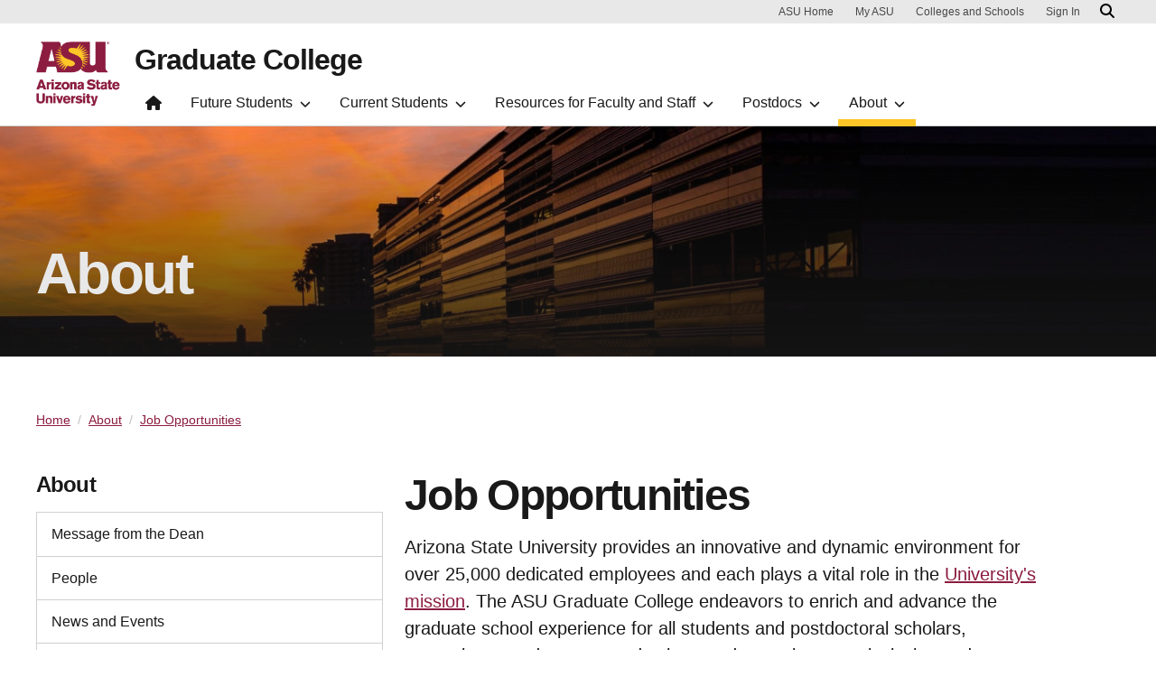

--- FILE ---
content_type: text/html; charset=UTF-8
request_url: https://graduate.asu.edu/about/job-opportunities
body_size: 8602
content:
<!DOCTYPE html>
<html lang="en" dir="ltr">
  <head>
    <meta charset="utf-8" />
<script>window.dataLayer = window.dataLayer || [];</script>
<script>
    // Google Tag Manager - GTM-KDWN8Z
    (function(w,d,s,l,i){w[l]=w[l]||[];w[l].push({'gtm.start':
    new Date().getTime(),event:'gtm.js'});var f=d.getElementsByTagName(s)[0],
    j=d.createElement(s),dl=l!='dataLayer'?'&amp;l='+l:'';j.async=true;j.src=
    '//www.googletagmanager.com/gtm.js?id='+i+dl;f.parentNode.insertBefore(j,f);
    })(window,document,'script','dataLayer','GTM-KDWN8Z');
</script>
<meta name="description" content="Arizona State University provides an innovative and dynamic environment for over 25,000 dedicated employees, and each plays a vital role in the University&#039;s mission. The ASU Graduate College endeavors to enrich and advance the graduate school experience for all students and postdoctoral scholars, promoting a student-centered culture and commitment to inclusion and innovation that make it easy to see why U.S." />
<link rel="canonical" href="https://graduate.asu.edu/about/job-opportunities" />
<meta name="Generator" content="Drupal 10 (https://www.drupal.org)" />
<meta name="MobileOptimized" content="width" />
<meta name="HandheldFriendly" content="true" />
<meta name="viewport" content="width=device-width, initial-scale=1.0" />
<meta name="cmsversion" content="Webspark: 2.16.5" />
<link rel="icon" href="/profiles/contrib/webspark/themes/renovation/favicon.ico" type="image/vnd.microsoft.icon" />

    <title>Job Opportunities | Graduate College</title>
    <link rel="stylesheet" media="all" href="/sites/g/files/litvpz641/files/css/css_hBRZnh9xJ6_C3ZofAe33FqBf8wgIvLVNykSMZ9ueNBA.css?delta=0&amp;language=en&amp;theme=renovation&amp;include=eJyNj0sKwzAMRC-U4iMJ2VbTEFkylpzg2zcJpYGuupzPG5i5Ye7oBKmbawnzR082zKmEiEZTI9ENfVEJ5oNp2ilaxbZCZE2rhR9950VzZ4J7ABiHdrfguyZliKpu3rCCUToL_7AqdLLPzgz7kv31hdE6xIaSQ9JSj564PXg5rDaucNaNmqAkuq69AZiFZy8" />
<link rel="stylesheet" media="all" href="/sites/g/files/litvpz641/files/css/css_Y1GKEpJDkQwqrKdfRiXnVkeXvY35uqa3l3FbHF99NDI.css?delta=1&amp;language=en&amp;theme=renovation&amp;include=eJyNj0sKwzAMRC-U4iMJ2VbTEFkylpzg2zcJpYGuupzPG5i5Ye7oBKmbawnzR082zKmEiEZTI9ENfVEJ5oNp2ilaxbZCZE2rhR9950VzZ4J7ABiHdrfguyZliKpu3rCCUToL_7AqdLLPzgz7kv31hdE6xIaSQ9JSj564PXg5rDaucNaNmqAkuq69AZiFZy8" />

    
            <script defer src="/libraries/fontawesome/js/all.min.js"></script>
    <script defer src="/profiles/contrib/webspark/themes/renovation/js/asuawesome.js"></script>
  </head>
  <body class="node-472 node-type--page">
    
    <!-- Google Tag Manager (noscript) - GTM-KDWN8Z -->
    <noscript><iframe src="//www.googletagmanager.com/ns.html?id=GTM-KDWN8Z"
    height="0" width="0" style="display:none;visibility:hidden"></iframe>
    </noscript>
    <!-- End Google Tag Manager (noscript) - GTM-KDWN8Z -->

      <div class="dialog-off-canvas-main-canvas" data-off-canvas-main-canvas>
      <header>
        
  <div class="block block--asubrandheader">

  
    

            
        <!-- Header component will be initialized in this container. -->
        <div id="ws2HeaderContainer"></div>
      
  </div>


  </header>
<main>
  <div class="page page-wrapper-webspark ">
    <div class="pt-5 pb-5">

              <div class="page__pre-content center-container max-size-container">
          <div class="container">
            
          </div>
        </div>
      
              <div id="skip-to-content" class="page__content center-container max-size-container">
            <div data-drupal-messages-fallback class="hidden"></div>

  <div class="block block--mainpagecontent block--system-main">

  
    

            
<article  data-history-node-id="472" class="node page page--full" >
  
  
        <div class="row g-0">
    <div class="col uds-full-width">
      <div class="layout__full-width bg-white">
                  <div  class="layout__region layout__region--first">
            


<div class="spacing-bottom-48 block block-layout-builder block-inline-blockhero">
    
    
  <div class="uds-hero-sm ">
  <div class="hero-overlay"></div>

  <img class="hero" src="/sites/g/files/litvpz641/files/2021-12/3.6-office-of-strategic-graduate-enrichment-1_02.jpg" alt="ASU at Sunset" loading="lazy" decoding="async" fetchpriority="high"/>

        <h1 class="text-white">About</h1>
  
  
            
      </div>
</div>

          </div>
              </div>
    </div>
  </div>
        <div class="layout__fixed-width">
          <div  class="max-size-container center-container bg-white">
        <div class="container">
          <div class="row">
            <div class="col-12">
              <div  class="layout__region layout__region--first">
                <div class="block block-webspark-module-asu-breadcrumb">
  
    

    <section class="bg-white spacing-top-0 spacing-bottom-0">
  <nav class="uds-content-align" aria-label="breadcrumbs">
          <ol class="breadcrumb">
                  <li class="breadcrumb-item">
                        <a href="/" >Home</a>
          </li>
                  <li class="breadcrumb-item">
                        <a href="/about" >About</a>
          </li>
                  <li class="breadcrumb-item">
                        <a href="" aria-current="page">Job Opportunities</a>
          </li>
              </ol>
      </nav>
</section>
</div>

              </div>
            </div>
          </div>
        </div>
      </div>
      </div>
<div  class="4-8 bg white-bg bg-top bg-percent-100 uds-flex-order-default">
  <div class="container">
    <div class="row">
              <div  class="layout__region layout__region--first col-md-4">
          
<div class="block block-layout-builder block-inline-blockmenu-sidebar">
  
    
        


      <h3>About</h3>
  
  <div
    class="sidebar-toggler"
    data-bs-toggle="collapse"
    data-bs-target="#sidebar-left"
    aria-expanded="false"
    aria-controls="sidebar-left">
    <p>Select Section</p>
    <span class="fas fa-chevron-up"/>
  </div>

  <nav id="sidebar-left" class="sidebar collapse" aria-label="Secondary">
                                    <div class="nav-link-container">
            <a href="/about/welcome-graduate-college" id="message-from-the-dean" class="nav-link" data-ga-event="link" data-ga-action="click" data-ga-name="onclick" data-ga-type="internal link" data-ga-region="main content" data-ga-section="About" data-ga-text="Message from the Dean" data-drupal-link-system-path="node/569">Message from the Dean</a>
          </div>
                                        <div class="nav-link-container">
            <a href="/about/people" id="people" class="nav-link" data-ga-event="link" data-ga-action="click" data-ga-name="onclick" data-ga-type="internal link" data-ga-region="main content" data-ga-section="About" data-ga-text="People" data-drupal-link-system-path="node/553">People</a>
          </div>
                                        <div class="nav-link-container">
            <a href="/about/news-and-events" id="news-and-events" class="nav-link" data-ga-event="link" data-ga-action="click" data-ga-name="onclick" data-ga-type="internal link" data-ga-region="main content" data-ga-section="About" data-ga-text="News and Events" data-drupal-link-system-path="node/538">News and Events</a>
          </div>
                                        <div class="nav-link-container">
            <a href="/about/job-opportunities" id="job-opportunities" class="nav-link is-active" data-ga-event="link" data-ga-action="click" data-ga-name="onclick" data-ga-type="internal link" data-ga-region="main content" data-ga-section="About" data-ga-text="Job Opportunities" data-drupal-link-system-path="node/472" aria-current="page">Job Opportunities</a>
          </div>
                                        <div class="nav-link-container">
            <a href="/about/contact" id="contact" class="nav-link" data-ga-event="link" data-ga-action="click" data-ga-name="onclick" data-ga-type="internal link" data-ga-region="main content" data-ga-section="About" data-ga-text="Contact" data-drupal-link-system-path="node/550">Contact</a>
          </div>
                                        <div class="nav-link-container">
            <a href="/about/giving" id="giving" class="nav-link" data-ga-event="link" data-ga-action="click" data-ga-name="onclick" data-ga-type="internal link" data-ga-region="main content" data-ga-section="About" data-ga-text="Giving" data-drupal-link-system-path="node/551">Giving</a>
          </div>
                                        <div class="nav-link-container">
            <a href="/about/graduate-insider" id="the-graduate-insider" class="nav-link" data-ga-event="link" data-ga-action="click" data-ga-name="onclick" data-ga-type="internal link" data-ga-region="main content" data-ga-section="About" data-ga-text="The Graduate Insider" data-drupal-link-system-path="node/537">The Graduate Insider</a>
          </div>
                    </nav><!-- end .sidebar -->


  </div>

        </div>
                    <div  class="layout__region layout__region--second col-md-8">
          
  <div class="block">

  
    

            
        
<h1 class="article">
  Job Opportunities
</h1>
  
      
  </div>

  <div class="block">

  
    

              <p class="lead">Arizona State University provides an innovative and dynamic environment for over 25,000 dedicated employees and each plays a vital role in the&nbsp;<a href="https://president.asu.edu/asu-mission-goals">University's mission</a><span style="background-color:transparent;">. The ASU Graduate College endeavors to enrich and advance the graduate school experience for all students and postdoctoral scholars, promoting a student-centered culture and commitment to inclusion and innovation that make it easy to see why U.S. News &amp; World Report repeatedly selects ASU as the&nbsp;most innovative university&nbsp;in the country.</span></p><hr class="copy-divider"><div class="css-i9jc9h" style="-webkit-text-stroke-width:0px;background:none;border:0px;caret-color:rgb(0, 0, 0);color:rgb(0, 0, 0);display:flex;font-family:inherit;font-feature-settings:inherit;font-kerning:inherit;font-optical-sizing:inherit;font-size-adjust:inherit;font-size:inherit;font-stretch:inherit;font-style:inherit;font-variant-alternates:inherit;font-variant-caps:inherit;font-variant-east-asian:inherit;font-variant-ligatures:inherit;font-variant-numeric:inherit;font-variant-position:inherit;font-variation-settings:inherit;font-weight:inherit;letter-spacing:normal;line-height:inherit;margin:0px;orphans:auto;outline:0px;padding:0px;text-align:start;text-decoration:none;text-indent:0px;text-transform:none;vertical-align:baseline;white-space:normal;widows:auto;width:632px;word-spacing:0px;"><h2 class="css-h1zxlu" style="background:none;border:0px;color:rgb(51, 51, 51);font-family:inherit;font-feature-settings:inherit;font-kerning:inherit;font-optical-sizing:inherit;font-size-adjust:inherit;font-size:24px;font-stretch:inherit;font-style:inherit;font-variant-alternates:inherit;font-variant-caps:inherit;font-variant-east-asian:inherit;font-variant-ligatures:inherit;font-variant-numeric:inherit;font-variant-position:inherit;font-variation-settings:inherit;line-height:inherit;margin:0px;outline:0px;padding:0px;text-align:left;vertical-align:baseline;" data-automation-id="jobPostingHeader"><strong>Digital Communications Coordinator</strong></h2><div class="css-1qwg3j0" style="-webkit-box-align:center;align-items:center;background:none;border:0px;display:flex;font-family:inherit;font-feature-settings:inherit;font-kerning:inherit;font-optical-sizing:inherit;font-size-adjust:inherit;font-size:inherit;font-stretch:inherit;font-style:inherit;font-variant-alternates:inherit;font-variant-caps:inherit;font-variant-east-asian:inherit;font-variant-ligatures:inherit;font-variant-numeric:inherit;font-variant-position:inherit;font-variation-settings:inherit;font-weight:inherit;line-height:inherit;margin:0px;outline:0px;padding:0px 0px 0px 8px;vertical-align:baseline;">&nbsp;</div><div class="css-1qwg3j0" style="-webkit-box-align:center;align-items:center;background:none;border:0px;display:flex;font-family:inherit;font-feature-settings:inherit;font-kerning:inherit;font-optical-sizing:inherit;font-size-adjust:inherit;font-size:inherit;font-stretch:inherit;font-style:inherit;font-variant-alternates:inherit;font-variant-caps:inherit;font-variant-east-asian:inherit;font-variant-ligatures:inherit;font-variant-numeric:inherit;font-variant-position:inherit;font-variation-settings:inherit;font-weight:inherit;line-height:inherit;margin:0px;outline:0px;padding:0px 0px 0px 8px;vertical-align:baseline;">&nbsp;</div></div><div class="css-37urdo" style="-webkit-text-stroke-width:0px;background:none;border:0px;caret-color:rgb(0, 0, 0);color:rgb(0, 0, 0);font-family:inherit;font-feature-settings:inherit;font-kerning:inherit;font-optical-sizing:inherit;font-size-adjust:inherit;font-size:inherit;font-stretch:inherit;font-style:inherit;font-variant-alternates:inherit;font-variant-caps:inherit;font-variant-east-asian:inherit;font-variant-ligatures:inherit;font-variant-numeric:inherit;font-variant-position:inherit;font-variation-settings:inherit;font-weight:inherit;letter-spacing:normal;line-height:inherit;margin:0px;orphans:auto;outline:0px;padding:4px 0px 0px;text-align:start;text-decoration:none;text-indent:0px;text-transform:none;vertical-align:baseline;white-space:normal;widows:auto;word-spacing:0px;"><p>End Date: June 13, 2025</p><p>Salary Range: $51,500 - $65,000 per year; DOE</p><dl style="-webkit-text-stroke-width:0px;background:none;border:0px;caret-color:rgb(0, 0, 0);color:rgb(0, 0, 0);font-family:Roboto, &quot;Helvetica Neue&quot;, Helvetica, Arial, sans-serif;font-feature-settings:inherit;font-kerning:inherit;font-optical-sizing:inherit;font-size-adjust:inherit;font-size:inherit;font-stretch:inherit;font-style:normal;font-variant-alternates:inherit;font-variant-caps:normal;font-variant-east-asian:inherit;font-variant-ligatures:inherit;font-variant-numeric:inherit;font-variant-position:inherit;font-variation-settings:inherit;font-weight:400;letter-spacing:normal;line-height:inherit;margin:0px;orphans:auto;outline:0px;padding:0px;text-align:center;text-decoration:none;text-indent:0px;text-transform:none;vertical-align:baseline;white-space:normal;widows:auto;word-spacing:0px;"><dd class="css-129m7dg" style="background:none;border:0px;color:rgb(73, 73, 73);font-family:inherit;font-feature-settings:inherit;font-kerning:inherit;font-optical-sizing:inherit;font-size-adjust:inherit;font-size:16px;font-stretch:inherit;font-style:normal;font-variant-alternates:inherit;font-variant-caps:inherit;font-variant-east-asian:inherit;font-variant-ligatures:inherit;font-variant-numeric:inherit;font-variant-position:inherit;font-variation-settings:inherit;font-weight:400;line-height:24px;margin:0px;min-height:24px;outline:0px;padding:0px;text-align:left;vertical-align:baseline;"><p>JR107323</p><p><a class="btn btn-gold" text="Apply" href="https://asu.wd1.myworkdayjobs.com/en-US/ASUStaffCareers/details/Digital-Communications-Coordinator_JR107323" role="button"><span class="text">Apply</span></a></p></dd></dl><p>This role develops and distributes digital content across email, social media and web platforms; builds emails in Salesforce Marketing Cloud; schedules and monitors posts in Hootsuite; and supports content strategy for diverse audiences including students, faculty, staff, alumni and peer institutions, ensuring all internal stakeholders are informed of progress. The ideal candidate is able to take initiative while working within structured systems and seeks to expand their technical skills, recommends workflow improvements, and brings a balance of creativity, discipline and curiosity to their work.</p><p>Business hours for the Graduate College are Monday-Friday, 8:00 a.m. to 5:00 p.m. This is an on-site position, with the possibility of hybrid at no more than two remote days per week.</p><hr class="copy-divider"><p><br><span><br></span></p></div><p><a class="btn btn-gold" text="undefined" href="https://cfo.asu.edu/applicant" role="button"><span class="text">Visit Careers at ASU</span></a></p>

      
  </div>

        </div>
          </div>
  </div>
</div>

  </article>


      
  </div>


        </div>
          </div>
  </div>
</main>
  <footer class="page__footer" id="asu-footer" role="contentinfo">
      
  <div class="block block--asufooter">

  
    

              <div class="wrapper" id="wrapper-endorsed-footer">
    <div class="container" id="endorsed-footer">
      <div class="row">
        <div class="col-md" id="endorsed-logo">
                      <a
              href="https://graduate.asu.edu/"
              data-ga-footer-type="internal link"
              data-ga-footer-section="primary footer"
              data-ga-footer="asu logo"
              data-ga-footer-component=""
            >
              
<img src="/sites/g/files/litvpz641/files/styles/footer_logo/public/2022-01/asu-graduate-logo-web-footer.png?itok=dUGqF7zH" width="380" height="112" alt="ASU Graduate College" loading="lazy" class="img-fluid" />


            </a>
                  </div>
        <div class="col-md" id="social-media">
          <nav class="nav" aria-label="Social Media">
                          <a
                class="nav-link"
                href="https://www.facebook.com/ASUGradCollege"
                data-ga-footer-type="external link"
                data-ga-footer-section="primary footer"
                data-ga-footer="facebook icon"
                data-ga-footer-component=""
              >
                <span title="Facebook Social Media Icon" class="fab fa-facebook-square"></span>
              </a>
                                                  <a
                class="nav-link"
                href="https://www.instagram.com/asugradcollege"
                data-ga-footer-type="external link"
                data-ga-footer-section="primary footer"
                data-ga-footer="instagram icon"
                data-ga-footer-component=""
              >
                <span title="Instagram Social Media Icon" class="fab fa-instagram-square"></span>
              </a>
                                      <a
                class="nav-link"
                href="https://www.youtube.com/channel/UCKJaKaj8Af8uRoY9ZRjOdFg"
                data-ga-footer-type="external link"
                data-ga-footer-section="primary footer"
                data-ga-footer="youtube icon"
                data-ga-footer-component=""
              >
                <span title="YouTube Social Media Icon" class="fab fa-youtube-square"></span>
              </a>
                                      <a
                class="nav-link"
                href="https://www.linkedin.com/school/asugradcollege"
                data-ga-footer-type="external link"
                data-ga-footer-section="primary footer"
                data-ga-footer="linkedin icon"
                data-ga-footer-component=""
              >
                <span title="LinkedIn Social Media Icon" class="fab fa-linkedin"></span>
              </a>
                      </nav>
        </div>
      </div>
    </div>
  </div>

  <div class="wrapper" id="wrapper-footer-columns">
    <div class="container" id="footer-columns">
      <div class="row">
        <div class="col-xl" id="info-column">
          <div class="h5">Graduate College</div>
                      <p class="contact-link">
            <a
              data-ga-footer-type="internal link"
              data-ga-footer-region="footer"
              data-ga-footer-section="primary footer"
              data-ga-footer="Contact"
              data-ga-footer-component="Graduate College"
              href="https://graduate.asu.edu/about/contact">Contact</a></p>
                                <p class="contribute-button">
            <a
              data-ga-footer-type="internal link"
              data-ga-footer-region="footer"
              data-ga-footer-section="primary footer"
              data-ga-footer="Support ASU"
              data-ga-footer-component="Graduate College"
              href="/about/giving" class="btn btn-small btn-gold">Support ASU</a></p>
                  </div>
                <div class="col-xl flex-footer">
          <div class="card accordion-item desktop-disable-xl">
                      <div class="accordion-header">
              <div class="h5">
                <a
                  id="footlink-header-second-1"
                  class="collapsed"
                  data-bs-toggle="collapse"
                  data-ga-footer-type="internal link"
                  data-ga-footer-region="footer"
                  data-ga-footer-section="primary footer"
                  data-ga-footer-component=""
                  data-ga-footer="Future Students"
                  href="#footlink-second-1"
                  role="button"
                  aria-expanded="false"
                  aria-controls="footlink-second-1"
                >
                  Future Students
                  <span class="fas fa-chevron-up"></span>
                </a>
              </div>
            </div>
            <div
              id="footlink-second-1"
              role="region"
              class="collapse accordion-body">
                                                        <a href="/future-students/explore-graduate-college"
                  class="nav-link"
                  data-ga-footer-type="internal link"
                  data-ga-footer-region="footer"
                  data-ga-footer-section="primary footer"
                  data-ga-footer="Explore Graduate College"
                  data-ga-footer-component="Future Students"
                  >Explore Graduate College</a>
                                                        <a href="/future-students/student-impact"
                  class="nav-link"
                  data-ga-footer-type="internal link"
                  data-ga-footer-region="footer"
                  data-ga-footer-section="primary footer"
                  data-ga-footer="Student Impact Stories"
                  data-ga-footer-component="Future Students"
                  >Student Impact Stories</a>
                                      </div>
                    </div>
        </div>
                <div class="col-xl flex-footer">
          <div class="card accordion-item desktop-disable-xl">
                      <div class="accordion-header">
              <div class="h5">
                <a
                  id="footlink-header-third-1"
                  class="collapsed"
                  data-bs-toggle="collapse"
                  data-ga-footer-type="internal link"
                  data-ga-footer-region="footer"
                  data-ga-footer-section="primary footer"
                  data-ga-footer-component=""
                  data-ga-footer="Current Students"
                  href="#footlink-third-1"
                  role="button"
                  aria-expanded="false"
                  aria-controls="footlink-third-1"
                >
                  Current Students
                  <span class="fas fa-chevron-up"></span>
                </a>
              </div>
            </div>
            <div
              id="footlink-third-1"
              role="region"
              class="collapse accordion-body">
                                                        <a href="/current-students/policies-forms-and-deadlines"
                  class="nav-link"
                  data-ga-footer-type="internal link"
                  data-ga-footer-region="footer"
                  data-ga-footer-section="primary footer"
                  data-ga-footer="Policies, Forms And Deadlines"
                  data-ga-footer-component="Current Students"
                  >Policies, Forms And Deadlines</a>
                                                        <a href="/current-students/completing-your-degree"
                  class="nav-link"
                  data-ga-footer-type="internal link"
                  data-ga-footer-region="footer"
                  data-ga-footer-section="primary footer"
                  data-ga-footer="Completing Your Degree"
                  data-ga-footer-component="Current Students"
                  >Completing Your Degree</a>
                                                        <a href="/current-students/funding-opportunities"
                  class="nav-link"
                  data-ga-footer-type="internal link"
                  data-ga-footer-region="footer"
                  data-ga-footer-section="primary footer"
                  data-ga-footer="Funding Opportunities"
                  data-ga-footer-component="Current Students"
                  >Funding Opportunities</a>
                                                        <a href="/current-students/enrich-your-experience"
                  class="nav-link"
                  data-ga-footer-type="internal link"
                  data-ga-footer-region="footer"
                  data-ga-footer-section="primary footer"
                  data-ga-footer="Enrich Your Experience"
                  data-ga-footer-component="Current Students"
                  >Enrich Your Experience</a>
                                                        <a href="/resources-faculty-and-staff/outstanding-faculty-mentors/nominate-faculty-mentor"
                  class="nav-link"
                  data-ga-footer-type="internal link"
                  data-ga-footer-region="footer"
                  data-ga-footer-section="primary footer"
                  data-ga-footer="Nominate Your Mentor"
                  data-ga-footer-component="Current Students"
                  >Nominate Your Mentor</a>
                                      </div>
                    </div>
        </div>
                <div class="col-xl flex-footer">
          <div class="card accordion-item desktop-disable-xl">
                      <div class="accordion-header">
              <div class="h5">
                <a
                  id="footlink-header-fourth-1"
                  class="collapsed"
                  data-bs-toggle="collapse"
                  data-ga-footer-type="internal link"
                  data-ga-footer-region="footer"
                  data-ga-footer-section="primary footer"
                  data-ga-footer-component=""
                  data-ga-footer="Resources for Faculty and Staff"
                  href="#footlink-fourth-1"
                  role="button"
                  aria-expanded="false"
                  aria-controls="footlink-fourth-1"
                >
                  Resources for Faculty and Staff
                  <span class="fas fa-chevron-up"></span>
                </a>
              </div>
            </div>
            <div
              id="footlink-fourth-1"
              role="region"
              class="collapse accordion-body">
                                                        <a href="/resources-faculty-and-staff/new-student-orientation-resources-graduate-college"
                  class="nav-link"
                  data-ga-footer-type="internal link"
                  data-ga-footer-region="footer"
                  data-ga-footer-section="primary footer"
                  data-ga-footer="New Student Orientation Resources From The Graduate College"
                  data-ga-footer-component="Resources for Faculty and Staff"
                  >New Student Orientation Resources From The Graduate College</a>
                                                        <a href="/resources-faculty-and-staff/research-and-analytics"
                  class="nav-link"
                  data-ga-footer-type="internal link"
                  data-ga-footer-region="footer"
                  data-ga-footer-section="primary footer"
                  data-ga-footer="Research and Analytics"
                  data-ga-footer-component="Resources for Faculty and Staff"
                  >Research and Analytics</a>
                                                        <a href="/resources-faculty-and-staff/graduate-curriculum-development"
                  class="nav-link"
                  data-ga-footer-type="internal link"
                  data-ga-footer-region="footer"
                  data-ga-footer-section="primary footer"
                  data-ga-footer="Graduate Curriculum Development"
                  data-ga-footer-component="Resources for Faculty and Staff"
                  >Graduate Curriculum Development</a>
                                                        <a href="/resources-faculty-and-staff/student-academic-progress"
                  class="nav-link"
                  data-ga-footer-type="internal link"
                  data-ga-footer-region="footer"
                  data-ga-footer-section="primary footer"
                  data-ga-footer="Student Academic Progress"
                  data-ga-footer-component="Resources for Faculty and Staff"
                  >Student Academic Progress</a>
                                                        <a href="/resources-faculty-and-staff/how-to-guides-for-staff"
                  class="nav-link"
                  data-ga-footer-type="internal link"
                  data-ga-footer-region="footer"
                  data-ga-footer-section="primary footer"
                  data-ga-footer="How to Guides for Staff"
                  data-ga-footer-component="Resources for Faculty and Staff"
                  >How to Guides for Staff</a>
                                                        <a href="/resources-faculty-and-staff/graduate-faculty-mentor-academy"
                  class="nav-link"
                  data-ga-footer-type="internal link"
                  data-ga-footer-region="footer"
                  data-ga-footer-section="primary footer"
                  data-ga-footer="Graduate Faculty Mentor Academy"
                  data-ga-footer-component="Resources for Faculty and Staff"
                  >Graduate Faculty Mentor Academy</a>
                                                        <a href="/resources-faculty-and-staff/outstanding-faculty-mentors"
                  class="nav-link"
                  data-ga-footer-type="internal link"
                  data-ga-footer-region="footer"
                  data-ga-footer-section="primary footer"
                  data-ga-footer="Outstanding Faculty Mentors"
                  data-ga-footer-component="Resources for Faculty and Staff"
                  >Outstanding Faculty Mentors</a>
                                                        <a href="/"
                  class="nav-link"
                  data-ga-footer-type="internal link"
                  data-ga-footer-region="footer"
                  data-ga-footer-section="primary footer"
                  data-ga-footer="Inaccessible"
                  data-ga-footer-component="Resources for Faculty and Staff"
                  >Inaccessible</a>
                                                        <a href="/resources-faculty-and-staff/university-graduate-council"
                  class="nav-link"
                  data-ga-footer-type="internal link"
                  data-ga-footer-region="footer"
                  data-ga-footer-section="primary footer"
                  data-ga-footer="University Graduate Council"
                  data-ga-footer-component="Resources for Faculty and Staff"
                  >University Graduate Council</a>
                                                        <a href="/resources-faculty-and-staff/staff-and-faculty-forms"
                  class="nav-link"
                  data-ga-footer-type="internal link"
                  data-ga-footer-region="footer"
                  data-ga-footer-section="primary footer"
                  data-ga-footer="Staff and Faculty Forms"
                  data-ga-footer-component="Resources for Faculty and Staff"
                  >Staff and Faculty Forms</a>
                                                        <a href="/resources-faculty-and-staff/faculty-and-staff-appreciation"
                  class="nav-link"
                  data-ga-footer-type="internal link"
                  data-ga-footer-region="footer"
                  data-ga-footer-section="primary footer"
                  data-ga-footer="Faculty and Staff Appreciation"
                  data-ga-footer-component="Resources for Faculty and Staff"
                  >Faculty and Staff Appreciation</a>
                                                        <a href="/resources-faculty-and-staff/best-practices"
                  class="nav-link"
                  data-ga-footer-type="internal link"
                  data-ga-footer-region="footer"
                  data-ga-footer-section="primary footer"
                  data-ga-footer="Best Practices"
                  data-ga-footer-component="Resources for Faculty and Staff"
                  >Best Practices</a>
                                                        <a href="/graduate-college-calendar"
                  class="nav-link"
                  data-ga-footer-type="internal link"
                  data-ga-footer-region="footer"
                  data-ga-footer-section="primary footer"
                  data-ga-footer="Graduate College Calendar"
                  data-ga-footer-component="Resources for Faculty and Staff"
                  >Graduate College Calendar</a>
                                      </div>
                    </div>
        </div>
                <div class="col-xl flex-footer">
          <div class="card accordion-item desktop-disable-xl">
                      <div class="accordion-header">
              <div class="h5">
                <a
                  id="footlink-header-fifth-1"
                  class="collapsed"
                  data-bs-toggle="collapse"
                  data-ga-footer-type="internal link"
                  data-ga-footer-region="footer"
                  data-ga-footer-section="primary footer"
                  data-ga-footer-component=""
                  data-ga-footer="About"
                  href="#footlink-fifth-1"
                  role="button"
                  aria-expanded="false"
                  aria-controls="footlink-fifth-1"
                >
                  About
                  <span class="fas fa-chevron-up"></span>
                </a>
              </div>
            </div>
            <div
              id="footlink-fifth-1"
              role="region"
              class="collapse accordion-body">
                                                        <a href="/about/welcome-graduate-college"
                  class="nav-link"
                  data-ga-footer-type="internal link"
                  data-ga-footer-region="footer"
                  data-ga-footer-section="primary footer"
                  data-ga-footer="Message from the Dean"
                  data-ga-footer-component="About"
                  >Message from the Dean</a>
                                                        <a href="/about/people"
                  class="nav-link"
                  data-ga-footer-type="internal link"
                  data-ga-footer-region="footer"
                  data-ga-footer-section="primary footer"
                  data-ga-footer="People"
                  data-ga-footer-component="About"
                  >People</a>
                                                        <a href="/about/news-and-events"
                  class="nav-link"
                  data-ga-footer-type="internal link"
                  data-ga-footer-region="footer"
                  data-ga-footer-section="primary footer"
                  data-ga-footer="News and Events"
                  data-ga-footer-component="About"
                  >News and Events</a>
                                                        <a href="/about/job-opportunities"
                  class="nav-link"
                  data-ga-footer-type="internal link"
                  data-ga-footer-region="footer"
                  data-ga-footer-section="primary footer"
                  data-ga-footer="Job Opportunities"
                  data-ga-footer-component="About"
                  >Job Opportunities</a>
                                                        <a href="/about/contact"
                  class="nav-link"
                  data-ga-footer-type="internal link"
                  data-ga-footer-region="footer"
                  data-ga-footer-section="primary footer"
                  data-ga-footer="Contact"
                  data-ga-footer-component="About"
                  >Contact</a>
                                                        <a href="/about/giving"
                  class="nav-link"
                  data-ga-footer-type="internal link"
                  data-ga-footer-region="footer"
                  data-ga-footer-section="primary footer"
                  data-ga-footer="Giving"
                  data-ga-footer-component="About"
                  >Giving</a>
                                                        <a href="/about/graduate-insider"
                  class="nav-link"
                  data-ga-footer-type="internal link"
                  data-ga-footer-region="footer"
                  data-ga-footer-section="primary footer"
                  data-ga-footer="The Graduate Insider"
                  data-ga-footer-component="About"
                  >The Graduate Insider</a>
                                      </div>
                    </div>
        </div>
              </div>
    </div>
  </div>

<div class="wrapper" id="wrapper-footer-innovation">
  <div class="container" id="footer-innovation">
    <div class="row">
      <div class="col">
        <div class="d-flex footer-innovation-links">
          <nav class="nav" aria-label="University Services">
            <a
              class="nav-link"
              href="https://www.asu.edu/about/locations-maps"
              data-ga-footer-type="internal link"
              data-ga-footer-section="secondary footer"
              data-ga-footer="maps and locations"
              data-ga-footer-component=""
            >Maps and Locations</a>
            <a
              class="nav-link"
              href="https://cfo.asu.edu/applicant"
              data-ga-footer-type="internal link"
              data-ga-footer-section="secondary footer"
              data-ga-footer="jobs"
              data-ga-footer-component=""
            >Jobs</a>
            <a
              class="nav-link"
              href="https://search.asu.edu/?search-tabs=web_dir_faculty_staff"
              data-ga-footer-type="internal link"
              data-ga-footer-section="secondary footer"
              data-ga-footer="directory"
              data-ga-footer-component=""
            >Directory</a>
            <a
              class="nav-link"
              href="https://www.asu.edu/about/contact"
              data-ga-footer-type="internal link"
              data-ga-footer-section="secondary footer"
              data-ga-footer="contact asu"
              data-ga-footer-component=""
            >Contact ASU</a>
            <a
              class="nav-link"
              href="https://my.asu.edu"
              data-ga-footer-type="internal link"
              data-ga-footer-section="secondary footer"
              data-ga-footer="my asu"
              data-ga-footer-component=""
            >My ASU</a>
          </nav>
          <a
            class="img-link"
            href="https://www.asu.edu/rankings"
            data-ga-footer-type="internal link"
            data-ga-footer-section="secondary footer"
            data-ga-footer="#1 in the u.s. for innovation"
            data-ga-footer-component=""
          >
            <img src="/profiles/contrib/webspark/modules/asu_footer/img/footer-rank.png" loading="lazy" height="105" width="640" alt="Repeatedly ranked #1 on 30+ lists in the last 3 years">
          </a>
        </div>
      </div>
    </div>
  </div>
</div>

<div class="wrapper" id="wrapper-footer-colophon">
  <div class="container" id="footer-colophon">
    <div class="row">
      <div class="col">
        <div class="footer-legal-links">
          <nav class="nav colophon" aria-label="University Legal and Compliance">
            <a
              class="nav-link"
              href="https://www.asu.edu/about/copyright-trademark"
              data-ga-footer-type="internal link"
              data-ga-footer-section="tertiary footer"
              data-ga-footer="copyright and trademark"
              data-ga-footer-component=""
            >Copyright and Trademark</a>
            <a
              class="nav-link"
              href="https://accessibility.asu.edu/report"
              data-ga-footer-type="internal link"
              data-ga-footer-section="tertiary footer"
              data-ga-footer="accessibility"
              data-ga-footer-component=""
            >Accessibility</a>
            <a
              class="nav-link"
              href="https://www.asu.edu/about/privacy"
              data-ga-footer-type="internal link"
              data-ga-footer-section="tertiary footer"
              data-ga-footer="privacy"
              data-ga-footer-component=""
            >Privacy</a>
            <a
              class="nav-link"
              href="https://www.asu.edu/about/terms-of-use"
              data-ga-footer-type="internal link"
              data-ga-footer-section="tertiary footer"
              data-ga-footer="terms of use"
              data-ga-footer-component=""
            >Terms of Use</a>
            <a
              class="nav-link"
              href="https://www.asu.edu/emergency"
              data-ga-footer-type="internal link"
              data-ga-footer-section="tertiary footer"
              data-ga-footer="emergency"
              data-ga-footer-component=""
            >Emergency</a>
          </nav>
        </div>
      </div>
    </div>
  </div>
</div>

      
  </div>


  </footer>

  </div>

    
    <script type="application/json" data-drupal-selector="drupal-settings-json">{"path":{"baseUrl":"\/","pathPrefix":"","currentPath":"node\/472","currentPathIsAdmin":false,"isFront":false,"currentLanguage":"en","themeUrl":"profiles\/contrib\/webspark\/themes\/renovation"},"pluralDelimiter":"\u0003","suppressDeprecationErrors":true,"asu_brand":{"props":{"baseUrl":"https:\/\/graduate.asu.edu\/","title":"Graduate College","parentOrg":"","parentOrgUrl":"","expandOnHover":0,"loginLink":"\/caslogin","logoutLink":"\/caslogout","loggedIn":false,"userName":"","navTree":[{"href":"\/","text":"Home","items":"","buttons":"","type":"icon-home","class":"home"},{"href":"","text":"Future Students","items":[[{"href":"https:\/\/acceleratedmasters.asu.edu\/","text":"Accelerated Master\u0027s","type":null,"children":[]},{"href":"\/future-students\/explore-graduate-college","text":"Explore Graduate College","type":null,"children":[]},{"href":"https:\/\/graduate.asu.edu\/advanced-studies-mas","text":"MAS in Advanced Studies","type":null,"children":[]},{"href":"\/stackable-credentials","text":"Stackable Credentials","type":null,"children":[]},{"href":"\/future-students\/student-impact","text":"Student Impact Stories","type":null,"children":[]}]],"buttons":""},{"href":"","text":"Current Students","items":[[{"href":"\/current-students\/policies-forms-and-deadlines","text":"Policies, Forms and Deadlines","type":"heading","children":[]},{"href":"\/current-students\/policies-forms-and-deadlines","text":"Overview","type":null,"children":[]},{"href":"\/current-students\/policies-forms-and-deadlines\/academic-integrity","text":"Academic Integrity","type":null,"children":[]},{"href":"\/current-students\/policies-forms-and-deadlines\/student-forms","text":"Student Forms","type":null,"children":[]},{"href":"\/current-students\/policies-forms-and-deadlines\/graduation-deadlines","text":"Graduation Deadlines","type":null,"children":[]},{"href":"\/current-students\/policies-forms-and-deadlines\/policy-manuals","text":"Policy Manuals","type":null,"children":[]}],[{"href":"\/current-students\/completing-your-degree","text":"Completing Your Degree","type":"heading","children":[]},{"href":"\/current-students\/completing-your-degree","text":"Overview","type":null,"children":[]},{"href":"https:\/\/graduateapps.asu.edu\/graduate-faculty","text":"Graduate Faculty Finder","type":null,"children":[]},{"href":"\/current-students\/completing-your-degree\/how-guides","text":"How To Guides","type":null,"children":[]},{"href":"\/current-students\/completing-your-degree\/about-your-defense","text":"About Your Defense","type":null,"children":[]},{"href":"\/current-students\/completing-your-degree\/formatting-your-thesis-or-dissertation","text":"Formatting Your Thesis or Dissertation","type":null,"children":[]},{"href":"\/current-students\/completing-your-degree\/culminating-event-options","text":"Culminating Event Options","type":null,"children":[]},{"href":"\/current-students\/completing-your-degree\/your-plan-study-ipos","text":"Your Plan of Study (iPOS)","type":null,"children":[]},{"href":"\/current-students\/completing-your-degree\/graduate-commencement","text":"Commencement","type":null,"children":[]}],[{"href":"\/current-students\/funding-opportunities","text":"Funding Opportunities","type":"heading","children":[]},{"href":"\/current-students\/funding-opportunities","text":"Overview","type":null,"children":[]},{"href":"\/current-students\/funding-opportunities\/awards-and-fellowships","text":"Awards and Fellowships","type":null,"children":[]},{"href":"\/current-students\/funding-opportunities\/other-funding-resources","text":"Other Funding Resources","type":null,"children":[]},{"href":"\/current-students\/funding-opportunities\/graduate-appointments-and-assistantships","text":"Graduate Appointments and Assistantships","type":null,"children":[]}],[{"href":"\/current-students\/enrich-your-experience","text":"Enrich Your Experience","type":"heading","children":[]},{"href":"\/current-students\/enrich-your-experience","text":"Overview","type":null,"children":[]},{"href":"\/current-students\/enrich-your-experience\/professional-development","text":"Professional Development","type":null,"children":[]},{"href":"\/current-students\/enrich-your-experience\/professional-development\/graduate-college-three-minute-thesis-3mt-competition","text":"Three Minute Thesis","type":null,"children":[]},{"href":"\/current-students\/enrich-your-experience\/resources-and-services","text":"Resources and Services","type":null,"children":[]},{"href":"\/current-students\/enrich-your-experience\/mentoring","text":"Mentoring","type":null,"children":[]},{"href":"\/resources-faculty-and-staff\/outstanding-faculty-mentors\/nominate-faculty-mentor","text":"Nominate Your Mentor","type":null,"children":[]},{"href":"\/current-students\/enrich-your-experience\/professional-development\/community-advocates","text":"Community Advocates","type":null,"children":[]},{"href":"\/current-students\/enrich-your-experience\/professional-development\/grad15-webinar-series","text":"Grad15 Webinar Series","type":"button","children":[]}]],"buttons":""},{"href":"","text":"Resources for Faculty and Staff","items":[[{"href":"\/resources-faculty-and-staff\/new-student-orientation-resources-graduate-college","text":"New Student Orientation Resources from the Graduate College","type":null,"children":[]},{"href":"\/resources-faculty-and-staff\/research-and-analytics","text":"Research and Analytics","type":null,"children":[]},{"href":"\/resources-faculty-and-staff\/graduate-curriculum-development","text":"Graduate Curriculum Development","type":null,"children":[{"href":"\/resources-faculty-and-staff\/graduate-curriculum-development\/establishing-new-microcertificate","text":"Establishing a new microcertificate","type":null}]},{"href":"\/resources-faculty-and-staff\/student-academic-progress","text":"Student Academic Progress","type":null,"children":[]},{"href":"\/resources-faculty-and-staff\/how-to-guides-for-staff","text":"How to Guides for Staff","type":null,"children":[]},{"href":"\/resources-faculty-and-staff\/graduate-faculty-mentor-academy","text":"Graduate Faculty Mentor Academy","type":null,"children":[]},{"href":"\/resources-faculty-and-staff\/outstanding-faculty-mentors","text":"Outstanding Faculty Mentors","type":null,"children":[]},{"href":"https:\/\/graduateapps.asu.edu\/graduate-faculty","text":"Graduate Faculty","type":null,"children":[]},{"href":"\/resources-faculty-and-staff\/university-graduate-council","text":"University Graduate Council","type":null,"children":[]},{"href":"\/resources-faculty-and-staff\/staff-and-faculty-forms","text":"Staff and Faculty Forms","type":null,"children":[]},{"href":"\/resources-faculty-and-staff\/faculty-and-staff-appreciation","text":"Faculty and Staff Appreciation","type":null,"children":[]},{"href":"\/resources-faculty-and-staff\/best-practices","text":"Best Practices","type":null,"children":[]},{"href":"\/graduate-college-calendar","text":"Graduate College Calendar","type":null,"children":[]}]],"buttons":""},{"href":"","text":"Postdocs","items":[[{"href":"\/postdocs\/welcome-postdocs","text":"Welcome Postdocs","type":null,"children":[]},{"href":"\/postdocs\/resources-postdocs","text":"Professional Development Lunch and Learns","type":null,"children":[]},{"href":"\/postdoc-handbook","text":"Postdoc Handbook","type":"button","children":[]}]],"buttons":""},{"href":"\/about","text":"About","items":[[{"href":"\/about\/welcome-graduate-college","text":"Message from the Dean","type":null,"children":[]},{"href":"\/about\/people","text":"People","type":null,"children":[]},{"href":"\/about\/news-and-events","text":"News and Events","type":null,"children":[]},{"href":"\/about\/job-opportunities","text":"Job Opportunities","type":null,"children":[]},{"href":"\/distinguished-lecture","text":"Elizabeth A. Wentz Distinguished Lecture","type":null,"children":[]},{"href":"\/about\/graduate-college-signature-support-meetings","text":"Signature Support Meetings","type":null,"children":[]},{"href":"\/about\/alumni","text":"Alumni","type":null,"children":[]},{"href":"\/about\/contact","text":"Contact","type":null,"children":[]},{"href":"\/about\/graduate-insider","text":"The Graduate Insider Blog","type":"button","children":[]}]],"buttons":""}],"logo":{"alt":"Arizona State University logo","title":"ASU homepage","src":"\/profiles\/contrib\/webspark\/modules\/asu_brand\/node_modules\/@asu\/component-header-footer\/dist\/assets\/img\/arizona-state-university-logo-vertical.png","mobileSrc":"\/profiles\/contrib\/webspark\/modules\/asu_brand\/node_modules\/@asu\/component-header-footer\/dist\/assets\/img\/arizona-state-university-logo.png","brandLink":"https:\/\/www.asu.edu"},"searchUrl":"https:\/\/search.asu.edu\/search"}},"is_admin":false,"user":{"uid":0,"permissionsHash":"cffc8d321accb61b00ecfe41d6838bdc2025243e5a38bbb05fcdca60dc868e0c"}}</script>
<script src="/sites/g/files/litvpz641/files/js/js_hhrcIIjKT-K64JRQeGcVa1dly5Zjfi2wLLjx3oyRmUM.js?scope=footer&amp;delta=0&amp;language=en&amp;theme=renovation&amp;include=eJxdiUEKgDAMBD_UkieVtEaQ1kSSqPT3aj0InnZ2RonlQF-Ewbw3CvoJx9zIwknZNtSacpNSDX4_oO1pFnFSeCeOMLwSFk9FlGBgfHCUrMgTFFk3YWK32JZbab8AdVg5Xg"></script>

  <script defer src="https://static.cloudflareinsights.com/beacon.min.js/vcd15cbe7772f49c399c6a5babf22c1241717689176015" integrity="sha512-ZpsOmlRQV6y907TI0dKBHq9Md29nnaEIPlkf84rnaERnq6zvWvPUqr2ft8M1aS28oN72PdrCzSjY4U6VaAw1EQ==" data-cf-beacon='{"rayId":"9bfcf1f33d5b24ce","version":"2025.9.1","serverTiming":{"name":{"cfExtPri":true,"cfEdge":true,"cfOrigin":true,"cfL4":true,"cfSpeedBrain":true,"cfCacheStatus":true}},"token":"277cfcd0c61a45a28a0965fee3339e35","b":1}' crossorigin="anonymous"></script>
</body>
</html>


--- FILE ---
content_type: text/javascript
request_url: https://graduate.asu.edu/sites/g/files/litvpz641/files/js/js_hhrcIIjKT-K64JRQeGcVa1dly5Zjfi2wLLjx3oyRmUM.js?scope=footer&delta=0&language=en&theme=renovation&include=eJxdiUEKgDAMBD_UkieVtEaQ1kSSqPT3aj0InnZ2RonlQF-Ewbw3CvoJx9zIwknZNtSacpNSDX4_oO1pFnFSeCeOMLwSFk9FlGBgfHCUrMgTFFk3YWK32JZbab8AdVg5Xg
body_size: 327798
content:
/* @license MIT https://raw.githubusercontent.com/jquery/jquery/3.7.1/LICENSE.txt */
/*! jQuery v3.7.1 | (c) OpenJS Foundation and other contributors | jquery.org/license */
!function(e,t){"use strict";"object"==typeof module&&"object"==typeof module.exports?module.exports=e.document?t(e,!0):function(e){if(!e.document)throw new Error("jQuery requires a window with a document");return t(e)}:t(e)}("undefined"!=typeof window?window:this,function(ie,e){"use strict";var oe=[],r=Object.getPrototypeOf,ae=oe.slice,g=oe.flat?function(e){return oe.flat.call(e)}:function(e){return oe.concat.apply([],e)},s=oe.push,se=oe.indexOf,n={},i=n.toString,ue=n.hasOwnProperty,o=ue.toString,a=o.call(Object),le={},v=function(e){return"function"==typeof e&&"number"!=typeof e.nodeType&&"function"!=typeof e.item},y=function(e){return null!=e&&e===e.window},C=ie.document,u={type:!0,src:!0,nonce:!0,noModule:!0};function m(e,t,n){var r,i,o=(n=n||C).createElement("script");if(o.text=e,t)for(r in u)(i=t[r]||t.getAttribute&&t.getAttribute(r))&&o.setAttribute(r,i);n.head.appendChild(o).parentNode.removeChild(o)}function x(e){return null==e?e+"":"object"==typeof e||"function"==typeof e?n[i.call(e)]||"object":typeof e}var t="3.7.1",l=/HTML$/i,ce=function(e,t){return new ce.fn.init(e,t)};function c(e){var t=!!e&&"length"in e&&e.length,n=x(e);return!v(e)&&!y(e)&&("array"===n||0===t||"number"==typeof t&&0<t&&t-1 in e)}function fe(e,t){return e.nodeName&&e.nodeName.toLowerCase()===t.toLowerCase()}ce.fn=ce.prototype={jquery:t,constructor:ce,length:0,toArray:function(){return ae.call(this)},get:function(e){return null==e?ae.call(this):e<0?this[e+this.length]:this[e]},pushStack:function(e){var t=ce.merge(this.constructor(),e);return t.prevObject=this,t},each:function(e){return ce.each(this,e)},map:function(n){return this.pushStack(ce.map(this,function(e,t){return n.call(e,t,e)}))},slice:function(){return this.pushStack(ae.apply(this,arguments))},first:function(){return this.eq(0)},last:function(){return this.eq(-1)},even:function(){return this.pushStack(ce.grep(this,function(e,t){return(t+1)%2}))},odd:function(){return this.pushStack(ce.grep(this,function(e,t){return t%2}))},eq:function(e){var t=this.length,n=+e+(e<0?t:0);return this.pushStack(0<=n&&n<t?[this[n]]:[])},end:function(){return this.prevObject||this.constructor()},push:s,sort:oe.sort,splice:oe.splice},ce.extend=ce.fn.extend=function(){var e,t,n,r,i,o,a=arguments[0]||{},s=1,u=arguments.length,l=!1;for("boolean"==typeof a&&(l=a,a=arguments[s]||{},s++),"object"==typeof a||v(a)||(a={}),s===u&&(a=this,s--);s<u;s++)if(null!=(e=arguments[s]))for(t in e)r=e[t],"__proto__"!==t&&a!==r&&(l&&r&&(ce.isPlainObject(r)||(i=Array.isArray(r)))?(n=a[t],o=i&&!Array.isArray(n)?[]:i||ce.isPlainObject(n)?n:{},i=!1,a[t]=ce.extend(l,o,r)):void 0!==r&&(a[t]=r));return a},ce.extend({expando:"jQuery"+(t+Math.random()).replace(/\D/g,""),isReady:!0,error:function(e){throw new Error(e)},noop:function(){},isPlainObject:function(e){var t,n;return!(!e||"[object Object]"!==i.call(e))&&(!(t=r(e))||"function"==typeof(n=ue.call(t,"constructor")&&t.constructor)&&o.call(n)===a)},isEmptyObject:function(e){var t;for(t in e)return!1;return!0},globalEval:function(e,t,n){m(e,{nonce:t&&t.nonce},n)},each:function(e,t){var n,r=0;if(c(e)){for(n=e.length;r<n;r++)if(!1===t.call(e[r],r,e[r]))break}else for(r in e)if(!1===t.call(e[r],r,e[r]))break;return e},text:function(e){var t,n="",r=0,i=e.nodeType;if(!i)while(t=e[r++])n+=ce.text(t);return 1===i||11===i?e.textContent:9===i?e.documentElement.textContent:3===i||4===i?e.nodeValue:n},makeArray:function(e,t){var n=t||[];return null!=e&&(c(Object(e))?ce.merge(n,"string"==typeof e?[e]:e):s.call(n,e)),n},inArray:function(e,t,n){return null==t?-1:se.call(t,e,n)},isXMLDoc:function(e){var t=e&&e.namespaceURI,n=e&&(e.ownerDocument||e).documentElement;return!l.test(t||n&&n.nodeName||"HTML")},merge:function(e,t){for(var n=+t.length,r=0,i=e.length;r<n;r++)e[i++]=t[r];return e.length=i,e},grep:function(e,t,n){for(var r=[],i=0,o=e.length,a=!n;i<o;i++)!t(e[i],i)!==a&&r.push(e[i]);return r},map:function(e,t,n){var r,i,o=0,a=[];if(c(e))for(r=e.length;o<r;o++)null!=(i=t(e[o],o,n))&&a.push(i);else for(o in e)null!=(i=t(e[o],o,n))&&a.push(i);return g(a)},guid:1,support:le}),"function"==typeof Symbol&&(ce.fn[Symbol.iterator]=oe[Symbol.iterator]),ce.each("Boolean Number String Function Array Date RegExp Object Error Symbol".split(" "),function(e,t){n["[object "+t+"]"]=t.toLowerCase()});var pe=oe.pop,de=oe.sort,he=oe.splice,ge="[\\x20\\t\\r\\n\\f]",ve=new RegExp("^"+ge+"+|((?:^|[^\\\\])(?:\\\\.)*)"+ge+"+$","g");ce.contains=function(e,t){var n=t&&t.parentNode;return e===n||!(!n||1!==n.nodeType||!(e.contains?e.contains(n):e.compareDocumentPosition&&16&e.compareDocumentPosition(n)))};var f=/([\0-\x1f\x7f]|^-?\d)|^-$|[^\x80-\uFFFF\w-]/g;function p(e,t){return t?"\0"===e?"\ufffd":e.slice(0,-1)+"\\"+e.charCodeAt(e.length-1).toString(16)+" ":"\\"+e}ce.escapeSelector=function(e){return(e+"").replace(f,p)};var ye=C,me=s;!function(){var e,b,w,o,a,T,r,C,d,i,k=me,S=ce.expando,E=0,n=0,s=W(),c=W(),u=W(),h=W(),l=function(e,t){return e===t&&(a=!0),0},f="checked|selected|async|autofocus|autoplay|controls|defer|disabled|hidden|ismap|loop|multiple|open|readonly|required|scoped",t="(?:\\\\[\\da-fA-F]{1,6}"+ge+"?|\\\\[^\\r\\n\\f]|[\\w-]|[^\0-\\x7f])+",p="\\["+ge+"*("+t+")(?:"+ge+"*([*^$|!~]?=)"+ge+"*(?:'((?:\\\\.|[^\\\\'])*)'|\"((?:\\\\.|[^\\\\\"])*)\"|("+t+"))|)"+ge+"*\\]",g=":("+t+")(?:\\((('((?:\\\\.|[^\\\\'])*)'|\"((?:\\\\.|[^\\\\\"])*)\")|((?:\\\\.|[^\\\\()[\\]]|"+p+")*)|.*)\\)|)",v=new RegExp(ge+"+","g"),y=new RegExp("^"+ge+"*,"+ge+"*"),m=new RegExp("^"+ge+"*([>+~]|"+ge+")"+ge+"*"),x=new RegExp(ge+"|>"),j=new RegExp(g),A=new RegExp("^"+t+"$"),D={ID:new RegExp("^#("+t+")"),CLASS:new RegExp("^\\.("+t+")"),TAG:new RegExp("^("+t+"|[*])"),ATTR:new RegExp("^"+p),PSEUDO:new RegExp("^"+g),CHILD:new RegExp("^:(only|first|last|nth|nth-last)-(child|of-type)(?:\\("+ge+"*(even|odd|(([+-]|)(\\d*)n|)"+ge+"*(?:([+-]|)"+ge+"*(\\d+)|))"+ge+"*\\)|)","i"),bool:new RegExp("^(?:"+f+")$","i"),needsContext:new RegExp("^"+ge+"*[>+~]|:(even|odd|eq|gt|lt|nth|first|last)(?:\\("+ge+"*((?:-\\d)?\\d*)"+ge+"*\\)|)(?=[^-]|$)","i")},N=/^(?:input|select|textarea|button)$/i,q=/^h\d$/i,L=/^(?:#([\w-]+)|(\w+)|\.([\w-]+))$/,H=/[+~]/,O=new RegExp("\\\\[\\da-fA-F]{1,6}"+ge+"?|\\\\([^\\r\\n\\f])","g"),P=function(e,t){var n="0x"+e.slice(1)-65536;return t||(n<0?String.fromCharCode(n+65536):String.fromCharCode(n>>10|55296,1023&n|56320))},M=function(){V()},R=J(function(e){return!0===e.disabled&&fe(e,"fieldset")},{dir:"parentNode",next:"legend"});try{k.apply(oe=ae.call(ye.childNodes),ye.childNodes),oe[ye.childNodes.length].nodeType}catch(e){k={apply:function(e,t){me.apply(e,ae.call(t))},call:function(e){me.apply(e,ae.call(arguments,1))}}}function I(t,e,n,r){var i,o,a,s,u,l,c,f=e&&e.ownerDocument,p=e?e.nodeType:9;if(n=n||[],"string"!=typeof t||!t||1!==p&&9!==p&&11!==p)return n;if(!r&&(V(e),e=e||T,C)){if(11!==p&&(u=L.exec(t)))if(i=u[1]){if(9===p){if(!(a=e.getElementById(i)))return n;if(a.id===i)return k.call(n,a),n}else if(f&&(a=f.getElementById(i))&&I.contains(e,a)&&a.id===i)return k.call(n,a),n}else{if(u[2])return k.apply(n,e.getElementsByTagName(t)),n;if((i=u[3])&&e.getElementsByClassName)return k.apply(n,e.getElementsByClassName(i)),n}if(!(h[t+" "]||d&&d.test(t))){if(c=t,f=e,1===p&&(x.test(t)||m.test(t))){(f=H.test(t)&&U(e.parentNode)||e)==e&&le.scope||((s=e.getAttribute("id"))?s=ce.escapeSelector(s):e.setAttribute("id",s=S)),o=(l=Y(t)).length;while(o--)l[o]=(s?"#"+s:":scope")+" "+Q(l[o]);c=l.join(",")}try{return k.apply(n,f.querySelectorAll(c)),n}catch(e){h(t,!0)}finally{s===S&&e.removeAttribute("id")}}}return re(t.replace(ve,"$1"),e,n,r)}function W(){var r=[];return function e(t,n){return r.push(t+" ")>b.cacheLength&&delete e[r.shift()],e[t+" "]=n}}function F(e){return e[S]=!0,e}function $(e){var t=T.createElement("fieldset");try{return!!e(t)}catch(e){return!1}finally{t.parentNode&&t.parentNode.removeChild(t),t=null}}function B(t){return function(e){return fe(e,"input")&&e.type===t}}function _(t){return function(e){return(fe(e,"input")||fe(e,"button"))&&e.type===t}}function z(t){return function(e){return"form"in e?e.parentNode&&!1===e.disabled?"label"in e?"label"in e.parentNode?e.parentNode.disabled===t:e.disabled===t:e.isDisabled===t||e.isDisabled!==!t&&R(e)===t:e.disabled===t:"label"in e&&e.disabled===t}}function X(a){return F(function(o){return o=+o,F(function(e,t){var n,r=a([],e.length,o),i=r.length;while(i--)e[n=r[i]]&&(e[n]=!(t[n]=e[n]))})})}function U(e){return e&&"undefined"!=typeof e.getElementsByTagName&&e}function V(e){var t,n=e?e.ownerDocument||e:ye;return n!=T&&9===n.nodeType&&n.documentElement&&(r=(T=n).documentElement,C=!ce.isXMLDoc(T),i=r.matches||r.webkitMatchesSelector||r.msMatchesSelector,r.msMatchesSelector&&ye!=T&&(t=T.defaultView)&&t.top!==t&&t.addEventListener("unload",M),le.getById=$(function(e){return r.appendChild(e).id=ce.expando,!T.getElementsByName||!T.getElementsByName(ce.expando).length}),le.disconnectedMatch=$(function(e){return i.call(e,"*")}),le.scope=$(function(){return T.querySelectorAll(":scope")}),le.cssHas=$(function(){try{return T.querySelector(":has(*,:jqfake)"),!1}catch(e){return!0}}),le.getById?(b.filter.ID=function(e){var t=e.replace(O,P);return function(e){return e.getAttribute("id")===t}},b.find.ID=function(e,t){if("undefined"!=typeof t.getElementById&&C){var n=t.getElementById(e);return n?[n]:[]}}):(b.filter.ID=function(e){var n=e.replace(O,P);return function(e){var t="undefined"!=typeof e.getAttributeNode&&e.getAttributeNode("id");return t&&t.value===n}},b.find.ID=function(e,t){if("undefined"!=typeof t.getElementById&&C){var n,r,i,o=t.getElementById(e);if(o){if((n=o.getAttributeNode("id"))&&n.value===e)return[o];i=t.getElementsByName(e),r=0;while(o=i[r++])if((n=o.getAttributeNode("id"))&&n.value===e)return[o]}return[]}}),b.find.TAG=function(e,t){return"undefined"!=typeof t.getElementsByTagName?t.getElementsByTagName(e):t.querySelectorAll(e)},b.find.CLASS=function(e,t){if("undefined"!=typeof t.getElementsByClassName&&C)return t.getElementsByClassName(e)},d=[],$(function(e){var t;r.appendChild(e).innerHTML="<a id='"+S+"' href='' disabled='disabled'></a><select id='"+S+"-\r\\' disabled='disabled'><option selected=''></option></select>",e.querySelectorAll("[selected]").length||d.push("\\["+ge+"*(?:value|"+f+")"),e.querySelectorAll("[id~="+S+"-]").length||d.push("~="),e.querySelectorAll("a#"+S+"+*").length||d.push(".#.+[+~]"),e.querySelectorAll(":checked").length||d.push(":checked"),(t=T.createElement("input")).setAttribute("type","hidden"),e.appendChild(t).setAttribute("name","D"),r.appendChild(e).disabled=!0,2!==e.querySelectorAll(":disabled").length&&d.push(":enabled",":disabled"),(t=T.createElement("input")).setAttribute("name",""),e.appendChild(t),e.querySelectorAll("[name='']").length||d.push("\\["+ge+"*name"+ge+"*="+ge+"*(?:''|\"\")")}),le.cssHas||d.push(":has"),d=d.length&&new RegExp(d.join("|")),l=function(e,t){if(e===t)return a=!0,0;var n=!e.compareDocumentPosition-!t.compareDocumentPosition;return n||(1&(n=(e.ownerDocument||e)==(t.ownerDocument||t)?e.compareDocumentPosition(t):1)||!le.sortDetached&&t.compareDocumentPosition(e)===n?e===T||e.ownerDocument==ye&&I.contains(ye,e)?-1:t===T||t.ownerDocument==ye&&I.contains(ye,t)?1:o?se.call(o,e)-se.call(o,t):0:4&n?-1:1)}),T}for(e in I.matches=function(e,t){return I(e,null,null,t)},I.matchesSelector=function(e,t){if(V(e),C&&!h[t+" "]&&(!d||!d.test(t)))try{var n=i.call(e,t);if(n||le.disconnectedMatch||e.document&&11!==e.document.nodeType)return n}catch(e){h(t,!0)}return 0<I(t,T,null,[e]).length},I.contains=function(e,t){return(e.ownerDocument||e)!=T&&V(e),ce.contains(e,t)},I.attr=function(e,t){(e.ownerDocument||e)!=T&&V(e);var n=b.attrHandle[t.toLowerCase()],r=n&&ue.call(b.attrHandle,t.toLowerCase())?n(e,t,!C):void 0;return void 0!==r?r:e.getAttribute(t)},I.error=function(e){throw new Error("Syntax error, unrecognized expression: "+e)},ce.uniqueSort=function(e){var t,n=[],r=0,i=0;if(a=!le.sortStable,o=!le.sortStable&&ae.call(e,0),de.call(e,l),a){while(t=e[i++])t===e[i]&&(r=n.push(i));while(r--)he.call(e,n[r],1)}return o=null,e},ce.fn.uniqueSort=function(){return this.pushStack(ce.uniqueSort(ae.apply(this)))},(b=ce.expr={cacheLength:50,createPseudo:F,match:D,attrHandle:{},find:{},relative:{">":{dir:"parentNode",first:!0}," ":{dir:"parentNode"},"+":{dir:"previousSibling",first:!0},"~":{dir:"previousSibling"}},preFilter:{ATTR:function(e){return e[1]=e[1].replace(O,P),e[3]=(e[3]||e[4]||e[5]||"").replace(O,P),"~="===e[2]&&(e[3]=" "+e[3]+" "),e.slice(0,4)},CHILD:function(e){return e[1]=e[1].toLowerCase(),"nth"===e[1].slice(0,3)?(e[3]||I.error(e[0]),e[4]=+(e[4]?e[5]+(e[6]||1):2*("even"===e[3]||"odd"===e[3])),e[5]=+(e[7]+e[8]||"odd"===e[3])):e[3]&&I.error(e[0]),e},PSEUDO:function(e){var t,n=!e[6]&&e[2];return D.CHILD.test(e[0])?null:(e[3]?e[2]=e[4]||e[5]||"":n&&j.test(n)&&(t=Y(n,!0))&&(t=n.indexOf(")",n.length-t)-n.length)&&(e[0]=e[0].slice(0,t),e[2]=n.slice(0,t)),e.slice(0,3))}},filter:{TAG:function(e){var t=e.replace(O,P).toLowerCase();return"*"===e?function(){return!0}:function(e){return fe(e,t)}},CLASS:function(e){var t=s[e+" "];return t||(t=new RegExp("(^|"+ge+")"+e+"("+ge+"|$)"))&&s(e,function(e){return t.test("string"==typeof e.className&&e.className||"undefined"!=typeof e.getAttribute&&e.getAttribute("class")||"")})},ATTR:function(n,r,i){return function(e){var t=I.attr(e,n);return null==t?"!="===r:!r||(t+="","="===r?t===i:"!="===r?t!==i:"^="===r?i&&0===t.indexOf(i):"*="===r?i&&-1<t.indexOf(i):"$="===r?i&&t.slice(-i.length)===i:"~="===r?-1<(" "+t.replace(v," ")+" ").indexOf(i):"|="===r&&(t===i||t.slice(0,i.length+1)===i+"-"))}},CHILD:function(d,e,t,h,g){var v="nth"!==d.slice(0,3),y="last"!==d.slice(-4),m="of-type"===e;return 1===h&&0===g?function(e){return!!e.parentNode}:function(e,t,n){var r,i,o,a,s,u=v!==y?"nextSibling":"previousSibling",l=e.parentNode,c=m&&e.nodeName.toLowerCase(),f=!n&&!m,p=!1;if(l){if(v){while(u){o=e;while(o=o[u])if(m?fe(o,c):1===o.nodeType)return!1;s=u="only"===d&&!s&&"nextSibling"}return!0}if(s=[y?l.firstChild:l.lastChild],y&&f){p=(a=(r=(i=l[S]||(l[S]={}))[d]||[])[0]===E&&r[1])&&r[2],o=a&&l.childNodes[a];while(o=++a&&o&&o[u]||(p=a=0)||s.pop())if(1===o.nodeType&&++p&&o===e){i[d]=[E,a,p];break}}else if(f&&(p=a=(r=(i=e[S]||(e[S]={}))[d]||[])[0]===E&&r[1]),!1===p)while(o=++a&&o&&o[u]||(p=a=0)||s.pop())if((m?fe(o,c):1===o.nodeType)&&++p&&(f&&((i=o[S]||(o[S]={}))[d]=[E,p]),o===e))break;return(p-=g)===h||p%h==0&&0<=p/h}}},PSEUDO:function(e,o){var t,a=b.pseudos[e]||b.setFilters[e.toLowerCase()]||I.error("unsupported pseudo: "+e);return a[S]?a(o):1<a.length?(t=[e,e,"",o],b.setFilters.hasOwnProperty(e.toLowerCase())?F(function(e,t){var n,r=a(e,o),i=r.length;while(i--)e[n=se.call(e,r[i])]=!(t[n]=r[i])}):function(e){return a(e,0,t)}):a}},pseudos:{not:F(function(e){var r=[],i=[],s=ne(e.replace(ve,"$1"));return s[S]?F(function(e,t,n,r){var i,o=s(e,null,r,[]),a=e.length;while(a--)(i=o[a])&&(e[a]=!(t[a]=i))}):function(e,t,n){return r[0]=e,s(r,null,n,i),r[0]=null,!i.pop()}}),has:F(function(t){return function(e){return 0<I(t,e).length}}),contains:F(function(t){return t=t.replace(O,P),function(e){return-1<(e.textContent||ce.text(e)).indexOf(t)}}),lang:F(function(n){return A.test(n||"")||I.error("unsupported lang: "+n),n=n.replace(O,P).toLowerCase(),function(e){var t;do{if(t=C?e.lang:e.getAttribute("xml:lang")||e.getAttribute("lang"))return(t=t.toLowerCase())===n||0===t.indexOf(n+"-")}while((e=e.parentNode)&&1===e.nodeType);return!1}}),target:function(e){var t=ie.location&&ie.location.hash;return t&&t.slice(1)===e.id},root:function(e){return e===r},focus:function(e){return e===function(){try{return T.activeElement}catch(e){}}()&&T.hasFocus()&&!!(e.type||e.href||~e.tabIndex)},enabled:z(!1),disabled:z(!0),checked:function(e){return fe(e,"input")&&!!e.checked||fe(e,"option")&&!!e.selected},selected:function(e){return e.parentNode&&e.parentNode.selectedIndex,!0===e.selected},empty:function(e){for(e=e.firstChild;e;e=e.nextSibling)if(e.nodeType<6)return!1;return!0},parent:function(e){return!b.pseudos.empty(e)},header:function(e){return q.test(e.nodeName)},input:function(e){return N.test(e.nodeName)},button:function(e){return fe(e,"input")&&"button"===e.type||fe(e,"button")},text:function(e){var t;return fe(e,"input")&&"text"===e.type&&(null==(t=e.getAttribute("type"))||"text"===t.toLowerCase())},first:X(function(){return[0]}),last:X(function(e,t){return[t-1]}),eq:X(function(e,t,n){return[n<0?n+t:n]}),even:X(function(e,t){for(var n=0;n<t;n+=2)e.push(n);return e}),odd:X(function(e,t){for(var n=1;n<t;n+=2)e.push(n);return e}),lt:X(function(e,t,n){var r;for(r=n<0?n+t:t<n?t:n;0<=--r;)e.push(r);return e}),gt:X(function(e,t,n){for(var r=n<0?n+t:n;++r<t;)e.push(r);return e})}}).pseudos.nth=b.pseudos.eq,{radio:!0,checkbox:!0,file:!0,password:!0,image:!0})b.pseudos[e]=B(e);for(e in{submit:!0,reset:!0})b.pseudos[e]=_(e);function G(){}function Y(e,t){var n,r,i,o,a,s,u,l=c[e+" "];if(l)return t?0:l.slice(0);a=e,s=[],u=b.preFilter;while(a){for(o in n&&!(r=y.exec(a))||(r&&(a=a.slice(r[0].length)||a),s.push(i=[])),n=!1,(r=m.exec(a))&&(n=r.shift(),i.push({value:n,type:r[0].replace(ve," ")}),a=a.slice(n.length)),b.filter)!(r=D[o].exec(a))||u[o]&&!(r=u[o](r))||(n=r.shift(),i.push({value:n,type:o,matches:r}),a=a.slice(n.length));if(!n)break}return t?a.length:a?I.error(e):c(e,s).slice(0)}function Q(e){for(var t=0,n=e.length,r="";t<n;t++)r+=e[t].value;return r}function J(a,e,t){var s=e.dir,u=e.next,l=u||s,c=t&&"parentNode"===l,f=n++;return e.first?function(e,t,n){while(e=e[s])if(1===e.nodeType||c)return a(e,t,n);return!1}:function(e,t,n){var r,i,o=[E,f];if(n){while(e=e[s])if((1===e.nodeType||c)&&a(e,t,n))return!0}else while(e=e[s])if(1===e.nodeType||c)if(i=e[S]||(e[S]={}),u&&fe(e,u))e=e[s]||e;else{if((r=i[l])&&r[0]===E&&r[1]===f)return o[2]=r[2];if((i[l]=o)[2]=a(e,t,n))return!0}return!1}}function K(i){return 1<i.length?function(e,t,n){var r=i.length;while(r--)if(!i[r](e,t,n))return!1;return!0}:i[0]}function Z(e,t,n,r,i){for(var o,a=[],s=0,u=e.length,l=null!=t;s<u;s++)(o=e[s])&&(n&&!n(o,r,i)||(a.push(o),l&&t.push(s)));return a}function ee(d,h,g,v,y,e){return v&&!v[S]&&(v=ee(v)),y&&!y[S]&&(y=ee(y,e)),F(function(e,t,n,r){var i,o,a,s,u=[],l=[],c=t.length,f=e||function(e,t,n){for(var r=0,i=t.length;r<i;r++)I(e,t[r],n);return n}(h||"*",n.nodeType?[n]:n,[]),p=!d||!e&&h?f:Z(f,u,d,n,r);if(g?g(p,s=y||(e?d:c||v)?[]:t,n,r):s=p,v){i=Z(s,l),v(i,[],n,r),o=i.length;while(o--)(a=i[o])&&(s[l[o]]=!(p[l[o]]=a))}if(e){if(y||d){if(y){i=[],o=s.length;while(o--)(a=s[o])&&i.push(p[o]=a);y(null,s=[],i,r)}o=s.length;while(o--)(a=s[o])&&-1<(i=y?se.call(e,a):u[o])&&(e[i]=!(t[i]=a))}}else s=Z(s===t?s.splice(c,s.length):s),y?y(null,t,s,r):k.apply(t,s)})}function te(e){for(var i,t,n,r=e.length,o=b.relative[e[0].type],a=o||b.relative[" "],s=o?1:0,u=J(function(e){return e===i},a,!0),l=J(function(e){return-1<se.call(i,e)},a,!0),c=[function(e,t,n){var r=!o&&(n||t!=w)||((i=t).nodeType?u(e,t,n):l(e,t,n));return i=null,r}];s<r;s++)if(t=b.relative[e[s].type])c=[J(K(c),t)];else{if((t=b.filter[e[s].type].apply(null,e[s].matches))[S]){for(n=++s;n<r;n++)if(b.relative[e[n].type])break;return ee(1<s&&K(c),1<s&&Q(e.slice(0,s-1).concat({value:" "===e[s-2].type?"*":""})).replace(ve,"$1"),t,s<n&&te(e.slice(s,n)),n<r&&te(e=e.slice(n)),n<r&&Q(e))}c.push(t)}return K(c)}function ne(e,t){var n,v,y,m,x,r,i=[],o=[],a=u[e+" "];if(!a){t||(t=Y(e)),n=t.length;while(n--)(a=te(t[n]))[S]?i.push(a):o.push(a);(a=u(e,(v=o,m=0<(y=i).length,x=0<v.length,r=function(e,t,n,r,i){var o,a,s,u=0,l="0",c=e&&[],f=[],p=w,d=e||x&&b.find.TAG("*",i),h=E+=null==p?1:Math.random()||.1,g=d.length;for(i&&(w=t==T||t||i);l!==g&&null!=(o=d[l]);l++){if(x&&o){a=0,t||o.ownerDocument==T||(V(o),n=!C);while(s=v[a++])if(s(o,t||T,n)){k.call(r,o);break}i&&(E=h)}m&&((o=!s&&o)&&u--,e&&c.push(o))}if(u+=l,m&&l!==u){a=0;while(s=y[a++])s(c,f,t,n);if(e){if(0<u)while(l--)c[l]||f[l]||(f[l]=pe.call(r));f=Z(f)}k.apply(r,f),i&&!e&&0<f.length&&1<u+y.length&&ce.uniqueSort(r)}return i&&(E=h,w=p),c},m?F(r):r))).selector=e}return a}function re(e,t,n,r){var i,o,a,s,u,l="function"==typeof e&&e,c=!r&&Y(e=l.selector||e);if(n=n||[],1===c.length){if(2<(o=c[0]=c[0].slice(0)).length&&"ID"===(a=o[0]).type&&9===t.nodeType&&C&&b.relative[o[1].type]){if(!(t=(b.find.ID(a.matches[0].replace(O,P),t)||[])[0]))return n;l&&(t=t.parentNode),e=e.slice(o.shift().value.length)}i=D.needsContext.test(e)?0:o.length;while(i--){if(a=o[i],b.relative[s=a.type])break;if((u=b.find[s])&&(r=u(a.matches[0].replace(O,P),H.test(o[0].type)&&U(t.parentNode)||t))){if(o.splice(i,1),!(e=r.length&&Q(o)))return k.apply(n,r),n;break}}}return(l||ne(e,c))(r,t,!C,n,!t||H.test(e)&&U(t.parentNode)||t),n}G.prototype=b.filters=b.pseudos,b.setFilters=new G,le.sortStable=S.split("").sort(l).join("")===S,V(),le.sortDetached=$(function(e){return 1&e.compareDocumentPosition(T.createElement("fieldset"))}),ce.find=I,ce.expr[":"]=ce.expr.pseudos,ce.unique=ce.uniqueSort,I.compile=ne,I.select=re,I.setDocument=V,I.tokenize=Y,I.escape=ce.escapeSelector,I.getText=ce.text,I.isXML=ce.isXMLDoc,I.selectors=ce.expr,I.support=ce.support,I.uniqueSort=ce.uniqueSort}();var d=function(e,t,n){var r=[],i=void 0!==n;while((e=e[t])&&9!==e.nodeType)if(1===e.nodeType){if(i&&ce(e).is(n))break;r.push(e)}return r},h=function(e,t){for(var n=[];e;e=e.nextSibling)1===e.nodeType&&e!==t&&n.push(e);return n},b=ce.expr.match.needsContext,w=/^<([a-z][^\/\0>:\x20\t\r\n\f]*)[\x20\t\r\n\f]*\/?>(?:<\/\1>|)$/i;function T(e,n,r){return v(n)?ce.grep(e,function(e,t){return!!n.call(e,t,e)!==r}):n.nodeType?ce.grep(e,function(e){return e===n!==r}):"string"!=typeof n?ce.grep(e,function(e){return-1<se.call(n,e)!==r}):ce.filter(n,e,r)}ce.filter=function(e,t,n){var r=t[0];return n&&(e=":not("+e+")"),1===t.length&&1===r.nodeType?ce.find.matchesSelector(r,e)?[r]:[]:ce.find.matches(e,ce.grep(t,function(e){return 1===e.nodeType}))},ce.fn.extend({find:function(e){var t,n,r=this.length,i=this;if("string"!=typeof e)return this.pushStack(ce(e).filter(function(){for(t=0;t<r;t++)if(ce.contains(i[t],this))return!0}));for(n=this.pushStack([]),t=0;t<r;t++)ce.find(e,i[t],n);return 1<r?ce.uniqueSort(n):n},filter:function(e){return this.pushStack(T(this,e||[],!1))},not:function(e){return this.pushStack(T(this,e||[],!0))},is:function(e){return!!T(this,"string"==typeof e&&b.test(e)?ce(e):e||[],!1).length}});var k,S=/^(?:\s*(<[\w\W]+>)[^>]*|#([\w-]+))$/;(ce.fn.init=function(e,t,n){var r,i;if(!e)return this;if(n=n||k,"string"==typeof e){if(!(r="<"===e[0]&&">"===e[e.length-1]&&3<=e.length?[null,e,null]:S.exec(e))||!r[1]&&t)return!t||t.jquery?(t||n).find(e):this.constructor(t).find(e);if(r[1]){if(t=t instanceof ce?t[0]:t,ce.merge(this,ce.parseHTML(r[1],t&&t.nodeType?t.ownerDocument||t:C,!0)),w.test(r[1])&&ce.isPlainObject(t))for(r in t)v(this[r])?this[r](t[r]):this.attr(r,t[r]);return this}return(i=C.getElementById(r[2]))&&(this[0]=i,this.length=1),this}return e.nodeType?(this[0]=e,this.length=1,this):v(e)?void 0!==n.ready?n.ready(e):e(ce):ce.makeArray(e,this)}).prototype=ce.fn,k=ce(C);var E=/^(?:parents|prev(?:Until|All))/,j={children:!0,contents:!0,next:!0,prev:!0};function A(e,t){while((e=e[t])&&1!==e.nodeType);return e}ce.fn.extend({has:function(e){var t=ce(e,this),n=t.length;return this.filter(function(){for(var e=0;e<n;e++)if(ce.contains(this,t[e]))return!0})},closest:function(e,t){var n,r=0,i=this.length,o=[],a="string"!=typeof e&&ce(e);if(!b.test(e))for(;r<i;r++)for(n=this[r];n&&n!==t;n=n.parentNode)if(n.nodeType<11&&(a?-1<a.index(n):1===n.nodeType&&ce.find.matchesSelector(n,e))){o.push(n);break}return this.pushStack(1<o.length?ce.uniqueSort(o):o)},index:function(e){return e?"string"==typeof e?se.call(ce(e),this[0]):se.call(this,e.jquery?e[0]:e):this[0]&&this[0].parentNode?this.first().prevAll().length:-1},add:function(e,t){return this.pushStack(ce.uniqueSort(ce.merge(this.get(),ce(e,t))))},addBack:function(e){return this.add(null==e?this.prevObject:this.prevObject.filter(e))}}),ce.each({parent:function(e){var t=e.parentNode;return t&&11!==t.nodeType?t:null},parents:function(e){return d(e,"parentNode")},parentsUntil:function(e,t,n){return d(e,"parentNode",n)},next:function(e){return A(e,"nextSibling")},prev:function(e){return A(e,"previousSibling")},nextAll:function(e){return d(e,"nextSibling")},prevAll:function(e){return d(e,"previousSibling")},nextUntil:function(e,t,n){return d(e,"nextSibling",n)},prevUntil:function(e,t,n){return d(e,"previousSibling",n)},siblings:function(e){return h((e.parentNode||{}).firstChild,e)},children:function(e){return h(e.firstChild)},contents:function(e){return null!=e.contentDocument&&r(e.contentDocument)?e.contentDocument:(fe(e,"template")&&(e=e.content||e),ce.merge([],e.childNodes))}},function(r,i){ce.fn[r]=function(e,t){var n=ce.map(this,i,e);return"Until"!==r.slice(-5)&&(t=e),t&&"string"==typeof t&&(n=ce.filter(t,n)),1<this.length&&(j[r]||ce.uniqueSort(n),E.test(r)&&n.reverse()),this.pushStack(n)}});var D=/[^\x20\t\r\n\f]+/g;function N(e){return e}function q(e){throw e}function L(e,t,n,r){var i;try{e&&v(i=e.promise)?i.call(e).done(t).fail(n):e&&v(i=e.then)?i.call(e,t,n):t.apply(void 0,[e].slice(r))}catch(e){n.apply(void 0,[e])}}ce.Callbacks=function(r){var e,n;r="string"==typeof r?(e=r,n={},ce.each(e.match(D)||[],function(e,t){n[t]=!0}),n):ce.extend({},r);var i,t,o,a,s=[],u=[],l=-1,c=function(){for(a=a||r.once,o=i=!0;u.length;l=-1){t=u.shift();while(++l<s.length)!1===s[l].apply(t[0],t[1])&&r.stopOnFalse&&(l=s.length,t=!1)}r.memory||(t=!1),i=!1,a&&(s=t?[]:"")},f={add:function(){return s&&(t&&!i&&(l=s.length-1,u.push(t)),function n(e){ce.each(e,function(e,t){v(t)?r.unique&&f.has(t)||s.push(t):t&&t.length&&"string"!==x(t)&&n(t)})}(arguments),t&&!i&&c()),this},remove:function(){return ce.each(arguments,function(e,t){var n;while(-1<(n=ce.inArray(t,s,n)))s.splice(n,1),n<=l&&l--}),this},has:function(e){return e?-1<ce.inArray(e,s):0<s.length},empty:function(){return s&&(s=[]),this},disable:function(){return a=u=[],s=t="",this},disabled:function(){return!s},lock:function(){return a=u=[],t||i||(s=t=""),this},locked:function(){return!!a},fireWith:function(e,t){return a||(t=[e,(t=t||[]).slice?t.slice():t],u.push(t),i||c()),this},fire:function(){return f.fireWith(this,arguments),this},fired:function(){return!!o}};return f},ce.extend({Deferred:function(e){var o=[["notify","progress",ce.Callbacks("memory"),ce.Callbacks("memory"),2],["resolve","done",ce.Callbacks("once memory"),ce.Callbacks("once memory"),0,"resolved"],["reject","fail",ce.Callbacks("once memory"),ce.Callbacks("once memory"),1,"rejected"]],i="pending",a={state:function(){return i},always:function(){return s.done(arguments).fail(arguments),this},"catch":function(e){return a.then(null,e)},pipe:function(){var i=arguments;return ce.Deferred(function(r){ce.each(o,function(e,t){var n=v(i[t[4]])&&i[t[4]];s[t[1]](function(){var e=n&&n.apply(this,arguments);e&&v(e.promise)?e.promise().progress(r.notify).done(r.resolve).fail(r.reject):r[t[0]+"With"](this,n?[e]:arguments)})}),i=null}).promise()},then:function(t,n,r){var u=0;function l(i,o,a,s){return function(){var n=this,r=arguments,e=function(){var e,t;if(!(i<u)){if((e=a.apply(n,r))===o.promise())throw new TypeError("Thenable self-resolution");t=e&&("object"==typeof e||"function"==typeof e)&&e.then,v(t)?s?t.call(e,l(u,o,N,s),l(u,o,q,s)):(u++,t.call(e,l(u,o,N,s),l(u,o,q,s),l(u,o,N,o.notifyWith))):(a!==N&&(n=void 0,r=[e]),(s||o.resolveWith)(n,r))}},t=s?e:function(){try{e()}catch(e){ce.Deferred.exceptionHook&&ce.Deferred.exceptionHook(e,t.error),u<=i+1&&(a!==q&&(n=void 0,r=[e]),o.rejectWith(n,r))}};i?t():(ce.Deferred.getErrorHook?t.error=ce.Deferred.getErrorHook():ce.Deferred.getStackHook&&(t.error=ce.Deferred.getStackHook()),ie.setTimeout(t))}}return ce.Deferred(function(e){o[0][3].add(l(0,e,v(r)?r:N,e.notifyWith)),o[1][3].add(l(0,e,v(t)?t:N)),o[2][3].add(l(0,e,v(n)?n:q))}).promise()},promise:function(e){return null!=e?ce.extend(e,a):a}},s={};return ce.each(o,function(e,t){var n=t[2],r=t[5];a[t[1]]=n.add,r&&n.add(function(){i=r},o[3-e][2].disable,o[3-e][3].disable,o[0][2].lock,o[0][3].lock),n.add(t[3].fire),s[t[0]]=function(){return s[t[0]+"With"](this===s?void 0:this,arguments),this},s[t[0]+"With"]=n.fireWith}),a.promise(s),e&&e.call(s,s),s},when:function(e){var n=arguments.length,t=n,r=Array(t),i=ae.call(arguments),o=ce.Deferred(),a=function(t){return function(e){r[t]=this,i[t]=1<arguments.length?ae.call(arguments):e,--n||o.resolveWith(r,i)}};if(n<=1&&(L(e,o.done(a(t)).resolve,o.reject,!n),"pending"===o.state()||v(i[t]&&i[t].then)))return o.then();while(t--)L(i[t],a(t),o.reject);return o.promise()}});var H=/^(Eval|Internal|Range|Reference|Syntax|Type|URI)Error$/;ce.Deferred.exceptionHook=function(e,t){ie.console&&ie.console.warn&&e&&H.test(e.name)&&ie.console.warn("jQuery.Deferred exception: "+e.message,e.stack,t)},ce.readyException=function(e){ie.setTimeout(function(){throw e})};var O=ce.Deferred();function P(){C.removeEventListener("DOMContentLoaded",P),ie.removeEventListener("load",P),ce.ready()}ce.fn.ready=function(e){return O.then(e)["catch"](function(e){ce.readyException(e)}),this},ce.extend({isReady:!1,readyWait:1,ready:function(e){(!0===e?--ce.readyWait:ce.isReady)||(ce.isReady=!0)!==e&&0<--ce.readyWait||O.resolveWith(C,[ce])}}),ce.ready.then=O.then,"complete"===C.readyState||"loading"!==C.readyState&&!C.documentElement.doScroll?ie.setTimeout(ce.ready):(C.addEventListener("DOMContentLoaded",P),ie.addEventListener("load",P));var M=function(e,t,n,r,i,o,a){var s=0,u=e.length,l=null==n;if("object"===x(n))for(s in i=!0,n)M(e,t,s,n[s],!0,o,a);else if(void 0!==r&&(i=!0,v(r)||(a=!0),l&&(a?(t.call(e,r),t=null):(l=t,t=function(e,t,n){return l.call(ce(e),n)})),t))for(;s<u;s++)t(e[s],n,a?r:r.call(e[s],s,t(e[s],n)));return i?e:l?t.call(e):u?t(e[0],n):o},R=/^-ms-/,I=/-([a-z])/g;function W(e,t){return t.toUpperCase()}function F(e){return e.replace(R,"ms-").replace(I,W)}var $=function(e){return 1===e.nodeType||9===e.nodeType||!+e.nodeType};function B(){this.expando=ce.expando+B.uid++}B.uid=1,B.prototype={cache:function(e){var t=e[this.expando];return t||(t={},$(e)&&(e.nodeType?e[this.expando]=t:Object.defineProperty(e,this.expando,{value:t,configurable:!0}))),t},set:function(e,t,n){var r,i=this.cache(e);if("string"==typeof t)i[F(t)]=n;else for(r in t)i[F(r)]=t[r];return i},get:function(e,t){return void 0===t?this.cache(e):e[this.expando]&&e[this.expando][F(t)]},access:function(e,t,n){return void 0===t||t&&"string"==typeof t&&void 0===n?this.get(e,t):(this.set(e,t,n),void 0!==n?n:t)},remove:function(e,t){var n,r=e[this.expando];if(void 0!==r){if(void 0!==t){n=(t=Array.isArray(t)?t.map(F):(t=F(t))in r?[t]:t.match(D)||[]).length;while(n--)delete r[t[n]]}(void 0===t||ce.isEmptyObject(r))&&(e.nodeType?e[this.expando]=void 0:delete e[this.expando])}},hasData:function(e){var t=e[this.expando];return void 0!==t&&!ce.isEmptyObject(t)}};var _=new B,z=new B,X=/^(?:\{[\w\W]*\}|\[[\w\W]*\])$/,U=/[A-Z]/g;function V(e,t,n){var r,i;if(void 0===n&&1===e.nodeType)if(r="data-"+t.replace(U,"-$&").toLowerCase(),"string"==typeof(n=e.getAttribute(r))){try{n="true"===(i=n)||"false"!==i&&("null"===i?null:i===+i+""?+i:X.test(i)?JSON.parse(i):i)}catch(e){}z.set(e,t,n)}else n=void 0;return n}ce.extend({hasData:function(e){return z.hasData(e)||_.hasData(e)},data:function(e,t,n){return z.access(e,t,n)},removeData:function(e,t){z.remove(e,t)},_data:function(e,t,n){return _.access(e,t,n)},_removeData:function(e,t){_.remove(e,t)}}),ce.fn.extend({data:function(n,e){var t,r,i,o=this[0],a=o&&o.attributes;if(void 0===n){if(this.length&&(i=z.get(o),1===o.nodeType&&!_.get(o,"hasDataAttrs"))){t=a.length;while(t--)a[t]&&0===(r=a[t].name).indexOf("data-")&&(r=F(r.slice(5)),V(o,r,i[r]));_.set(o,"hasDataAttrs",!0)}return i}return"object"==typeof n?this.each(function(){z.set(this,n)}):M(this,function(e){var t;if(o&&void 0===e)return void 0!==(t=z.get(o,n))?t:void 0!==(t=V(o,n))?t:void 0;this.each(function(){z.set(this,n,e)})},null,e,1<arguments.length,null,!0)},removeData:function(e){return this.each(function(){z.remove(this,e)})}}),ce.extend({queue:function(e,t,n){var r;if(e)return t=(t||"fx")+"queue",r=_.get(e,t),n&&(!r||Array.isArray(n)?r=_.access(e,t,ce.makeArray(n)):r.push(n)),r||[]},dequeue:function(e,t){t=t||"fx";var n=ce.queue(e,t),r=n.length,i=n.shift(),o=ce._queueHooks(e,t);"inprogress"===i&&(i=n.shift(),r--),i&&("fx"===t&&n.unshift("inprogress"),delete o.stop,i.call(e,function(){ce.dequeue(e,t)},o)),!r&&o&&o.empty.fire()},_queueHooks:function(e,t){var n=t+"queueHooks";return _.get(e,n)||_.access(e,n,{empty:ce.Callbacks("once memory").add(function(){_.remove(e,[t+"queue",n])})})}}),ce.fn.extend({queue:function(t,n){var e=2;return"string"!=typeof t&&(n=t,t="fx",e--),arguments.length<e?ce.queue(this[0],t):void 0===n?this:this.each(function(){var e=ce.queue(this,t,n);ce._queueHooks(this,t),"fx"===t&&"inprogress"!==e[0]&&ce.dequeue(this,t)})},dequeue:function(e){return this.each(function(){ce.dequeue(this,e)})},clearQueue:function(e){return this.queue(e||"fx",[])},promise:function(e,t){var n,r=1,i=ce.Deferred(),o=this,a=this.length,s=function(){--r||i.resolveWith(o,[o])};"string"!=typeof e&&(t=e,e=void 0),e=e||"fx";while(a--)(n=_.get(o[a],e+"queueHooks"))&&n.empty&&(r++,n.empty.add(s));return s(),i.promise(t)}});var G=/[+-]?(?:\d*\.|)\d+(?:[eE][+-]?\d+|)/.source,Y=new RegExp("^(?:([+-])=|)("+G+")([a-z%]*)$","i"),Q=["Top","Right","Bottom","Left"],J=C.documentElement,K=function(e){return ce.contains(e.ownerDocument,e)},Z={composed:!0};J.getRootNode&&(K=function(e){return ce.contains(e.ownerDocument,e)||e.getRootNode(Z)===e.ownerDocument});var ee=function(e,t){return"none"===(e=t||e).style.display||""===e.style.display&&K(e)&&"none"===ce.css(e,"display")};function te(e,t,n,r){var i,o,a=20,s=r?function(){return r.cur()}:function(){return ce.css(e,t,"")},u=s(),l=n&&n[3]||(ce.cssNumber[t]?"":"px"),c=e.nodeType&&(ce.cssNumber[t]||"px"!==l&&+u)&&Y.exec(ce.css(e,t));if(c&&c[3]!==l){u/=2,l=l||c[3],c=+u||1;while(a--)ce.style(e,t,c+l),(1-o)*(1-(o=s()/u||.5))<=0&&(a=0),c/=o;c*=2,ce.style(e,t,c+l),n=n||[]}return n&&(c=+c||+u||0,i=n[1]?c+(n[1]+1)*n[2]:+n[2],r&&(r.unit=l,r.start=c,r.end=i)),i}var ne={};function re(e,t){for(var n,r,i,o,a,s,u,l=[],c=0,f=e.length;c<f;c++)(r=e[c]).style&&(n=r.style.display,t?("none"===n&&(l[c]=_.get(r,"display")||null,l[c]||(r.style.display="")),""===r.style.display&&ee(r)&&(l[c]=(u=a=o=void 0,a=(i=r).ownerDocument,s=i.nodeName,(u=ne[s])||(o=a.body.appendChild(a.createElement(s)),u=ce.css(o,"display"),o.parentNode.removeChild(o),"none"===u&&(u="block"),ne[s]=u)))):"none"!==n&&(l[c]="none",_.set(r,"display",n)));for(c=0;c<f;c++)null!=l[c]&&(e[c].style.display=l[c]);return e}ce.fn.extend({show:function(){return re(this,!0)},hide:function(){return re(this)},toggle:function(e){return"boolean"==typeof e?e?this.show():this.hide():this.each(function(){ee(this)?ce(this).show():ce(this).hide()})}});var xe,be,we=/^(?:checkbox|radio)$/i,Te=/<([a-z][^\/\0>\x20\t\r\n\f]*)/i,Ce=/^$|^module$|\/(?:java|ecma)script/i;xe=C.createDocumentFragment().appendChild(C.createElement("div")),(be=C.createElement("input")).setAttribute("type","radio"),be.setAttribute("checked","checked"),be.setAttribute("name","t"),xe.appendChild(be),le.checkClone=xe.cloneNode(!0).cloneNode(!0).lastChild.checked,xe.innerHTML="<textarea>x</textarea>",le.noCloneChecked=!!xe.cloneNode(!0).lastChild.defaultValue,xe.innerHTML="<option></option>",le.option=!!xe.lastChild;var ke={thead:[1,"<table>","</table>"],col:[2,"<table><colgroup>","</colgroup></table>"],tr:[2,"<table><tbody>","</tbody></table>"],td:[3,"<table><tbody><tr>","</tr></tbody></table>"],_default:[0,"",""]};function Se(e,t){var n;return n="undefined"!=typeof e.getElementsByTagName?e.getElementsByTagName(t||"*"):"undefined"!=typeof e.querySelectorAll?e.querySelectorAll(t||"*"):[],void 0===t||t&&fe(e,t)?ce.merge([e],n):n}function Ee(e,t){for(var n=0,r=e.length;n<r;n++)_.set(e[n],"globalEval",!t||_.get(t[n],"globalEval"))}ke.tbody=ke.tfoot=ke.colgroup=ke.caption=ke.thead,ke.th=ke.td,le.option||(ke.optgroup=ke.option=[1,"<select multiple='multiple'>","</select>"]);var je=/<|&#?\w+;/;function Ae(e,t,n,r,i){for(var o,a,s,u,l,c,f=t.createDocumentFragment(),p=[],d=0,h=e.length;d<h;d++)if((o=e[d])||0===o)if("object"===x(o))ce.merge(p,o.nodeType?[o]:o);else if(je.test(o)){a=a||f.appendChild(t.createElement("div")),s=(Te.exec(o)||["",""])[1].toLowerCase(),u=ke[s]||ke._default,a.innerHTML=u[1]+ce.htmlPrefilter(o)+u[2],c=u[0];while(c--)a=a.lastChild;ce.merge(p,a.childNodes),(a=f.firstChild).textContent=""}else p.push(t.createTextNode(o));f.textContent="",d=0;while(o=p[d++])if(r&&-1<ce.inArray(o,r))i&&i.push(o);else if(l=K(o),a=Se(f.appendChild(o),"script"),l&&Ee(a),n){c=0;while(o=a[c++])Ce.test(o.type||"")&&n.push(o)}return f}var De=/^([^.]*)(?:\.(.+)|)/;function Ne(){return!0}function qe(){return!1}function Le(e,t,n,r,i,o){var a,s;if("object"==typeof t){for(s in"string"!=typeof n&&(r=r||n,n=void 0),t)Le(e,s,n,r,t[s],o);return e}if(null==r&&null==i?(i=n,r=n=void 0):null==i&&("string"==typeof n?(i=r,r=void 0):(i=r,r=n,n=void 0)),!1===i)i=qe;else if(!i)return e;return 1===o&&(a=i,(i=function(e){return ce().off(e),a.apply(this,arguments)}).guid=a.guid||(a.guid=ce.guid++)),e.each(function(){ce.event.add(this,t,i,r,n)})}function He(e,r,t){t?(_.set(e,r,!1),ce.event.add(e,r,{namespace:!1,handler:function(e){var t,n=_.get(this,r);if(1&e.isTrigger&&this[r]){if(n)(ce.event.special[r]||{}).delegateType&&e.stopPropagation();else if(n=ae.call(arguments),_.set(this,r,n),this[r](),t=_.get(this,r),_.set(this,r,!1),n!==t)return e.stopImmediatePropagation(),e.preventDefault(),t}else n&&(_.set(this,r,ce.event.trigger(n[0],n.slice(1),this)),e.stopPropagation(),e.isImmediatePropagationStopped=Ne)}})):void 0===_.get(e,r)&&ce.event.add(e,r,Ne)}ce.event={global:{},add:function(t,e,n,r,i){var o,a,s,u,l,c,f,p,d,h,g,v=_.get(t);if($(t)){n.handler&&(n=(o=n).handler,i=o.selector),i&&ce.find.matchesSelector(J,i),n.guid||(n.guid=ce.guid++),(u=v.events)||(u=v.events=Object.create(null)),(a=v.handle)||(a=v.handle=function(e){return"undefined"!=typeof ce&&ce.event.triggered!==e.type?ce.event.dispatch.apply(t,arguments):void 0}),l=(e=(e||"").match(D)||[""]).length;while(l--)d=g=(s=De.exec(e[l])||[])[1],h=(s[2]||"").split(".").sort(),d&&(f=ce.event.special[d]||{},d=(i?f.delegateType:f.bindType)||d,f=ce.event.special[d]||{},c=ce.extend({type:d,origType:g,data:r,handler:n,guid:n.guid,selector:i,needsContext:i&&ce.expr.match.needsContext.test(i),namespace:h.join(".")},o),(p=u[d])||((p=u[d]=[]).delegateCount=0,f.setup&&!1!==f.setup.call(t,r,h,a)||t.addEventListener&&t.addEventListener(d,a)),f.add&&(f.add.call(t,c),c.handler.guid||(c.handler.guid=n.guid)),i?p.splice(p.delegateCount++,0,c):p.push(c),ce.event.global[d]=!0)}},remove:function(e,t,n,r,i){var o,a,s,u,l,c,f,p,d,h,g,v=_.hasData(e)&&_.get(e);if(v&&(u=v.events)){l=(t=(t||"").match(D)||[""]).length;while(l--)if(d=g=(s=De.exec(t[l])||[])[1],h=(s[2]||"").split(".").sort(),d){f=ce.event.special[d]||{},p=u[d=(r?f.delegateType:f.bindType)||d]||[],s=s[2]&&new RegExp("(^|\\.)"+h.join("\\.(?:.*\\.|)")+"(\\.|$)"),a=o=p.length;while(o--)c=p[o],!i&&g!==c.origType||n&&n.guid!==c.guid||s&&!s.test(c.namespace)||r&&r!==c.selector&&("**"!==r||!c.selector)||(p.splice(o,1),c.selector&&p.delegateCount--,f.remove&&f.remove.call(e,c));a&&!p.length&&(f.teardown&&!1!==f.teardown.call(e,h,v.handle)||ce.removeEvent(e,d,v.handle),delete u[d])}else for(d in u)ce.event.remove(e,d+t[l],n,r,!0);ce.isEmptyObject(u)&&_.remove(e,"handle events")}},dispatch:function(e){var t,n,r,i,o,a,s=new Array(arguments.length),u=ce.event.fix(e),l=(_.get(this,"events")||Object.create(null))[u.type]||[],c=ce.event.special[u.type]||{};for(s[0]=u,t=1;t<arguments.length;t++)s[t]=arguments[t];if(u.delegateTarget=this,!c.preDispatch||!1!==c.preDispatch.call(this,u)){a=ce.event.handlers.call(this,u,l),t=0;while((i=a[t++])&&!u.isPropagationStopped()){u.currentTarget=i.elem,n=0;while((o=i.handlers[n++])&&!u.isImmediatePropagationStopped())u.rnamespace&&!1!==o.namespace&&!u.rnamespace.test(o.namespace)||(u.handleObj=o,u.data=o.data,void 0!==(r=((ce.event.special[o.origType]||{}).handle||o.handler).apply(i.elem,s))&&!1===(u.result=r)&&(u.preventDefault(),u.stopPropagation()))}return c.postDispatch&&c.postDispatch.call(this,u),u.result}},handlers:function(e,t){var n,r,i,o,a,s=[],u=t.delegateCount,l=e.target;if(u&&l.nodeType&&!("click"===e.type&&1<=e.button))for(;l!==this;l=l.parentNode||this)if(1===l.nodeType&&("click"!==e.type||!0!==l.disabled)){for(o=[],a={},n=0;n<u;n++)void 0===a[i=(r=t[n]).selector+" "]&&(a[i]=r.needsContext?-1<ce(i,this).index(l):ce.find(i,this,null,[l]).length),a[i]&&o.push(r);o.length&&s.push({elem:l,handlers:o})}return l=this,u<t.length&&s.push({elem:l,handlers:t.slice(u)}),s},addProp:function(t,e){Object.defineProperty(ce.Event.prototype,t,{enumerable:!0,configurable:!0,get:v(e)?function(){if(this.originalEvent)return e(this.originalEvent)}:function(){if(this.originalEvent)return this.originalEvent[t]},set:function(e){Object.defineProperty(this,t,{enumerable:!0,configurable:!0,writable:!0,value:e})}})},fix:function(e){return e[ce.expando]?e:new ce.Event(e)},special:{load:{noBubble:!0},click:{setup:function(e){var t=this||e;return we.test(t.type)&&t.click&&fe(t,"input")&&He(t,"click",!0),!1},trigger:function(e){var t=this||e;return we.test(t.type)&&t.click&&fe(t,"input")&&He(t,"click"),!0},_default:function(e){var t=e.target;return we.test(t.type)&&t.click&&fe(t,"input")&&_.get(t,"click")||fe(t,"a")}},beforeunload:{postDispatch:function(e){void 0!==e.result&&e.originalEvent&&(e.originalEvent.returnValue=e.result)}}}},ce.removeEvent=function(e,t,n){e.removeEventListener&&e.removeEventListener(t,n)},ce.Event=function(e,t){if(!(this instanceof ce.Event))return new ce.Event(e,t);e&&e.type?(this.originalEvent=e,this.type=e.type,this.isDefaultPrevented=e.defaultPrevented||void 0===e.defaultPrevented&&!1===e.returnValue?Ne:qe,this.target=e.target&&3===e.target.nodeType?e.target.parentNode:e.target,this.currentTarget=e.currentTarget,this.relatedTarget=e.relatedTarget):this.type=e,t&&ce.extend(this,t),this.timeStamp=e&&e.timeStamp||Date.now(),this[ce.expando]=!0},ce.Event.prototype={constructor:ce.Event,isDefaultPrevented:qe,isPropagationStopped:qe,isImmediatePropagationStopped:qe,isSimulated:!1,preventDefault:function(){var e=this.originalEvent;this.isDefaultPrevented=Ne,e&&!this.isSimulated&&e.preventDefault()},stopPropagation:function(){var e=this.originalEvent;this.isPropagationStopped=Ne,e&&!this.isSimulated&&e.stopPropagation()},stopImmediatePropagation:function(){var e=this.originalEvent;this.isImmediatePropagationStopped=Ne,e&&!this.isSimulated&&e.stopImmediatePropagation(),this.stopPropagation()}},ce.each({altKey:!0,bubbles:!0,cancelable:!0,changedTouches:!0,ctrlKey:!0,detail:!0,eventPhase:!0,metaKey:!0,pageX:!0,pageY:!0,shiftKey:!0,view:!0,"char":!0,code:!0,charCode:!0,key:!0,keyCode:!0,button:!0,buttons:!0,clientX:!0,clientY:!0,offsetX:!0,offsetY:!0,pointerId:!0,pointerType:!0,screenX:!0,screenY:!0,targetTouches:!0,toElement:!0,touches:!0,which:!0},ce.event.addProp),ce.each({focus:"focusin",blur:"focusout"},function(r,i){function o(e){if(C.documentMode){var t=_.get(this,"handle"),n=ce.event.fix(e);n.type="focusin"===e.type?"focus":"blur",n.isSimulated=!0,t(e),n.target===n.currentTarget&&t(n)}else ce.event.simulate(i,e.target,ce.event.fix(e))}ce.event.special[r]={setup:function(){var e;if(He(this,r,!0),!C.documentMode)return!1;(e=_.get(this,i))||this.addEventListener(i,o),_.set(this,i,(e||0)+1)},trigger:function(){return He(this,r),!0},teardown:function(){var e;if(!C.documentMode)return!1;(e=_.get(this,i)-1)?_.set(this,i,e):(this.removeEventListener(i,o),_.remove(this,i))},_default:function(e){return _.get(e.target,r)},delegateType:i},ce.event.special[i]={setup:function(){var e=this.ownerDocument||this.document||this,t=C.documentMode?this:e,n=_.get(t,i);n||(C.documentMode?this.addEventListener(i,o):e.addEventListener(r,o,!0)),_.set(t,i,(n||0)+1)},teardown:function(){var e=this.ownerDocument||this.document||this,t=C.documentMode?this:e,n=_.get(t,i)-1;n?_.set(t,i,n):(C.documentMode?this.removeEventListener(i,o):e.removeEventListener(r,o,!0),_.remove(t,i))}}}),ce.each({mouseenter:"mouseover",mouseleave:"mouseout",pointerenter:"pointerover",pointerleave:"pointerout"},function(e,i){ce.event.special[e]={delegateType:i,bindType:i,handle:function(e){var t,n=e.relatedTarget,r=e.handleObj;return n&&(n===this||ce.contains(this,n))||(e.type=r.origType,t=r.handler.apply(this,arguments),e.type=i),t}}}),ce.fn.extend({on:function(e,t,n,r){return Le(this,e,t,n,r)},one:function(e,t,n,r){return Le(this,e,t,n,r,1)},off:function(e,t,n){var r,i;if(e&&e.preventDefault&&e.handleObj)return r=e.handleObj,ce(e.delegateTarget).off(r.namespace?r.origType+"."+r.namespace:r.origType,r.selector,r.handler),this;if("object"==typeof e){for(i in e)this.off(i,t,e[i]);return this}return!1!==t&&"function"!=typeof t||(n=t,t=void 0),!1===n&&(n=qe),this.each(function(){ce.event.remove(this,e,n,t)})}});var Oe=/<script|<style|<link/i,Pe=/checked\s*(?:[^=]|=\s*.checked.)/i,Me=/^\s*<!\[CDATA\[|\]\]>\s*$/g;function Re(e,t){return fe(e,"table")&&fe(11!==t.nodeType?t:t.firstChild,"tr")&&ce(e).children("tbody")[0]||e}function Ie(e){return e.type=(null!==e.getAttribute("type"))+"/"+e.type,e}function We(e){return"true/"===(e.type||"").slice(0,5)?e.type=e.type.slice(5):e.removeAttribute("type"),e}function Fe(e,t){var n,r,i,o,a,s;if(1===t.nodeType){if(_.hasData(e)&&(s=_.get(e).events))for(i in _.remove(t,"handle events"),s)for(n=0,r=s[i].length;n<r;n++)ce.event.add(t,i,s[i][n]);z.hasData(e)&&(o=z.access(e),a=ce.extend({},o),z.set(t,a))}}function $e(n,r,i,o){r=g(r);var e,t,a,s,u,l,c=0,f=n.length,p=f-1,d=r[0],h=v(d);if(h||1<f&&"string"==typeof d&&!le.checkClone&&Pe.test(d))return n.each(function(e){var t=n.eq(e);h&&(r[0]=d.call(this,e,t.html())),$e(t,r,i,o)});if(f&&(t=(e=Ae(r,n[0].ownerDocument,!1,n,o)).firstChild,1===e.childNodes.length&&(e=t),t||o)){for(s=(a=ce.map(Se(e,"script"),Ie)).length;c<f;c++)u=e,c!==p&&(u=ce.clone(u,!0,!0),s&&ce.merge(a,Se(u,"script"))),i.call(n[c],u,c);if(s)for(l=a[a.length-1].ownerDocument,ce.map(a,We),c=0;c<s;c++)u=a[c],Ce.test(u.type||"")&&!_.access(u,"globalEval")&&ce.contains(l,u)&&(u.src&&"module"!==(u.type||"").toLowerCase()?ce._evalUrl&&!u.noModule&&ce._evalUrl(u.src,{nonce:u.nonce||u.getAttribute("nonce")},l):m(u.textContent.replace(Me,""),u,l))}return n}function Be(e,t,n){for(var r,i=t?ce.filter(t,e):e,o=0;null!=(r=i[o]);o++)n||1!==r.nodeType||ce.cleanData(Se(r)),r.parentNode&&(n&&K(r)&&Ee(Se(r,"script")),r.parentNode.removeChild(r));return e}ce.extend({htmlPrefilter:function(e){return e},clone:function(e,t,n){var r,i,o,a,s,u,l,c=e.cloneNode(!0),f=K(e);if(!(le.noCloneChecked||1!==e.nodeType&&11!==e.nodeType||ce.isXMLDoc(e)))for(a=Se(c),r=0,i=(o=Se(e)).length;r<i;r++)s=o[r],u=a[r],void 0,"input"===(l=u.nodeName.toLowerCase())&&we.test(s.type)?u.checked=s.checked:"input"!==l&&"textarea"!==l||(u.defaultValue=s.defaultValue);if(t)if(n)for(o=o||Se(e),a=a||Se(c),r=0,i=o.length;r<i;r++)Fe(o[r],a[r]);else Fe(e,c);return 0<(a=Se(c,"script")).length&&Ee(a,!f&&Se(e,"script")),c},cleanData:function(e){for(var t,n,r,i=ce.event.special,o=0;void 0!==(n=e[o]);o++)if($(n)){if(t=n[_.expando]){if(t.events)for(r in t.events)i[r]?ce.event.remove(n,r):ce.removeEvent(n,r,t.handle);n[_.expando]=void 0}n[z.expando]&&(n[z.expando]=void 0)}}}),ce.fn.extend({detach:function(e){return Be(this,e,!0)},remove:function(e){return Be(this,e)},text:function(e){return M(this,function(e){return void 0===e?ce.text(this):this.empty().each(function(){1!==this.nodeType&&11!==this.nodeType&&9!==this.nodeType||(this.textContent=e)})},null,e,arguments.length)},append:function(){return $e(this,arguments,function(e){1!==this.nodeType&&11!==this.nodeType&&9!==this.nodeType||Re(this,e).appendChild(e)})},prepend:function(){return $e(this,arguments,function(e){if(1===this.nodeType||11===this.nodeType||9===this.nodeType){var t=Re(this,e);t.insertBefore(e,t.firstChild)}})},before:function(){return $e(this,arguments,function(e){this.parentNode&&this.parentNode.insertBefore(e,this)})},after:function(){return $e(this,arguments,function(e){this.parentNode&&this.parentNode.insertBefore(e,this.nextSibling)})},empty:function(){for(var e,t=0;null!=(e=this[t]);t++)1===e.nodeType&&(ce.cleanData(Se(e,!1)),e.textContent="");return this},clone:function(e,t){return e=null!=e&&e,t=null==t?e:t,this.map(function(){return ce.clone(this,e,t)})},html:function(e){return M(this,function(e){var t=this[0]||{},n=0,r=this.length;if(void 0===e&&1===t.nodeType)return t.innerHTML;if("string"==typeof e&&!Oe.test(e)&&!ke[(Te.exec(e)||["",""])[1].toLowerCase()]){e=ce.htmlPrefilter(e);try{for(;n<r;n++)1===(t=this[n]||{}).nodeType&&(ce.cleanData(Se(t,!1)),t.innerHTML=e);t=0}catch(e){}}t&&this.empty().append(e)},null,e,arguments.length)},replaceWith:function(){var n=[];return $e(this,arguments,function(e){var t=this.parentNode;ce.inArray(this,n)<0&&(ce.cleanData(Se(this)),t&&t.replaceChild(e,this))},n)}}),ce.each({appendTo:"append",prependTo:"prepend",insertBefore:"before",insertAfter:"after",replaceAll:"replaceWith"},function(e,a){ce.fn[e]=function(e){for(var t,n=[],r=ce(e),i=r.length-1,o=0;o<=i;o++)t=o===i?this:this.clone(!0),ce(r[o])[a](t),s.apply(n,t.get());return this.pushStack(n)}});var _e=new RegExp("^("+G+")(?!px)[a-z%]+$","i"),ze=/^--/,Xe=function(e){var t=e.ownerDocument.defaultView;return t&&t.opener||(t=ie),t.getComputedStyle(e)},Ue=function(e,t,n){var r,i,o={};for(i in t)o[i]=e.style[i],e.style[i]=t[i];for(i in r=n.call(e),t)e.style[i]=o[i];return r},Ve=new RegExp(Q.join("|"),"i");function Ge(e,t,n){var r,i,o,a,s=ze.test(t),u=e.style;return(n=n||Xe(e))&&(a=n.getPropertyValue(t)||n[t],s&&a&&(a=a.replace(ve,"$1")||void 0),""!==a||K(e)||(a=ce.style(e,t)),!le.pixelBoxStyles()&&_e.test(a)&&Ve.test(t)&&(r=u.width,i=u.minWidth,o=u.maxWidth,u.minWidth=u.maxWidth=u.width=a,a=n.width,u.width=r,u.minWidth=i,u.maxWidth=o)),void 0!==a?a+"":a}function Ye(e,t){return{get:function(){if(!e())return(this.get=t).apply(this,arguments);delete this.get}}}!function(){function e(){if(l){u.style.cssText="position:absolute;left:-11111px;width:60px;margin-top:1px;padding:0;border:0",l.style.cssText="position:relative;display:block;box-sizing:border-box;overflow:scroll;margin:auto;border:1px;padding:1px;width:60%;top:1%",J.appendChild(u).appendChild(l);var e=ie.getComputedStyle(l);n="1%"!==e.top,s=12===t(e.marginLeft),l.style.right="60%",o=36===t(e.right),r=36===t(e.width),l.style.position="absolute",i=12===t(l.offsetWidth/3),J.removeChild(u),l=null}}function t(e){return Math.round(parseFloat(e))}var n,r,i,o,a,s,u=C.createElement("div"),l=C.createElement("div");l.style&&(l.style.backgroundClip="content-box",l.cloneNode(!0).style.backgroundClip="",le.clearCloneStyle="content-box"===l.style.backgroundClip,ce.extend(le,{boxSizingReliable:function(){return e(),r},pixelBoxStyles:function(){return e(),o},pixelPosition:function(){return e(),n},reliableMarginLeft:function(){return e(),s},scrollboxSize:function(){return e(),i},reliableTrDimensions:function(){var e,t,n,r;return null==a&&(e=C.createElement("table"),t=C.createElement("tr"),n=C.createElement("div"),e.style.cssText="position:absolute;left:-11111px;border-collapse:separate",t.style.cssText="box-sizing:content-box;border:1px solid",t.style.height="1px",n.style.height="9px",n.style.display="block",J.appendChild(e).appendChild(t).appendChild(n),r=ie.getComputedStyle(t),a=parseInt(r.height,10)+parseInt(r.borderTopWidth,10)+parseInt(r.borderBottomWidth,10)===t.offsetHeight,J.removeChild(e)),a}}))}();var Qe=["Webkit","Moz","ms"],Je=C.createElement("div").style,Ke={};function Ze(e){var t=ce.cssProps[e]||Ke[e];return t||(e in Je?e:Ke[e]=function(e){var t=e[0].toUpperCase()+e.slice(1),n=Qe.length;while(n--)if((e=Qe[n]+t)in Je)return e}(e)||e)}var et=/^(none|table(?!-c[ea]).+)/,tt={position:"absolute",visibility:"hidden",display:"block"},nt={letterSpacing:"0",fontWeight:"400"};function rt(e,t,n){var r=Y.exec(t);return r?Math.max(0,r[2]-(n||0))+(r[3]||"px"):t}function it(e,t,n,r,i,o){var a="width"===t?1:0,s=0,u=0,l=0;if(n===(r?"border":"content"))return 0;for(;a<4;a+=2)"margin"===n&&(l+=ce.css(e,n+Q[a],!0,i)),r?("content"===n&&(u-=ce.css(e,"padding"+Q[a],!0,i)),"margin"!==n&&(u-=ce.css(e,"border"+Q[a]+"Width",!0,i))):(u+=ce.css(e,"padding"+Q[a],!0,i),"padding"!==n?u+=ce.css(e,"border"+Q[a]+"Width",!0,i):s+=ce.css(e,"border"+Q[a]+"Width",!0,i));return!r&&0<=o&&(u+=Math.max(0,Math.ceil(e["offset"+t[0].toUpperCase()+t.slice(1)]-o-u-s-.5))||0),u+l}function ot(e,t,n){var r=Xe(e),i=(!le.boxSizingReliable()||n)&&"border-box"===ce.css(e,"boxSizing",!1,r),o=i,a=Ge(e,t,r),s="offset"+t[0].toUpperCase()+t.slice(1);if(_e.test(a)){if(!n)return a;a="auto"}return(!le.boxSizingReliable()&&i||!le.reliableTrDimensions()&&fe(e,"tr")||"auto"===a||!parseFloat(a)&&"inline"===ce.css(e,"display",!1,r))&&e.getClientRects().length&&(i="border-box"===ce.css(e,"boxSizing",!1,r),(o=s in e)&&(a=e[s])),(a=parseFloat(a)||0)+it(e,t,n||(i?"border":"content"),o,r,a)+"px"}function at(e,t,n,r,i){return new at.prototype.init(e,t,n,r,i)}ce.extend({cssHooks:{opacity:{get:function(e,t){if(t){var n=Ge(e,"opacity");return""===n?"1":n}}}},cssNumber:{animationIterationCount:!0,aspectRatio:!0,borderImageSlice:!0,columnCount:!0,flexGrow:!0,flexShrink:!0,fontWeight:!0,gridArea:!0,gridColumn:!0,gridColumnEnd:!0,gridColumnStart:!0,gridRow:!0,gridRowEnd:!0,gridRowStart:!0,lineHeight:!0,opacity:!0,order:!0,orphans:!0,scale:!0,widows:!0,zIndex:!0,zoom:!0,fillOpacity:!0,floodOpacity:!0,stopOpacity:!0,strokeMiterlimit:!0,strokeOpacity:!0},cssProps:{},style:function(e,t,n,r){if(e&&3!==e.nodeType&&8!==e.nodeType&&e.style){var i,o,a,s=F(t),u=ze.test(t),l=e.style;if(u||(t=Ze(s)),a=ce.cssHooks[t]||ce.cssHooks[s],void 0===n)return a&&"get"in a&&void 0!==(i=a.get(e,!1,r))?i:l[t];"string"===(o=typeof n)&&(i=Y.exec(n))&&i[1]&&(n=te(e,t,i),o="number"),null!=n&&n==n&&("number"!==o||u||(n+=i&&i[3]||(ce.cssNumber[s]?"":"px")),le.clearCloneStyle||""!==n||0!==t.indexOf("background")||(l[t]="inherit"),a&&"set"in a&&void 0===(n=a.set(e,n,r))||(u?l.setProperty(t,n):l[t]=n))}},css:function(e,t,n,r){var i,o,a,s=F(t);return ze.test(t)||(t=Ze(s)),(a=ce.cssHooks[t]||ce.cssHooks[s])&&"get"in a&&(i=a.get(e,!0,n)),void 0===i&&(i=Ge(e,t,r)),"normal"===i&&t in nt&&(i=nt[t]),""===n||n?(o=parseFloat(i),!0===n||isFinite(o)?o||0:i):i}}),ce.each(["height","width"],function(e,u){ce.cssHooks[u]={get:function(e,t,n){if(t)return!et.test(ce.css(e,"display"))||e.getClientRects().length&&e.getBoundingClientRect().width?ot(e,u,n):Ue(e,tt,function(){return ot(e,u,n)})},set:function(e,t,n){var r,i=Xe(e),o=!le.scrollboxSize()&&"absolute"===i.position,a=(o||n)&&"border-box"===ce.css(e,"boxSizing",!1,i),s=n?it(e,u,n,a,i):0;return a&&o&&(s-=Math.ceil(e["offset"+u[0].toUpperCase()+u.slice(1)]-parseFloat(i[u])-it(e,u,"border",!1,i)-.5)),s&&(r=Y.exec(t))&&"px"!==(r[3]||"px")&&(e.style[u]=t,t=ce.css(e,u)),rt(0,t,s)}}}),ce.cssHooks.marginLeft=Ye(le.reliableMarginLeft,function(e,t){if(t)return(parseFloat(Ge(e,"marginLeft"))||e.getBoundingClientRect().left-Ue(e,{marginLeft:0},function(){return e.getBoundingClientRect().left}))+"px"}),ce.each({margin:"",padding:"",border:"Width"},function(i,o){ce.cssHooks[i+o]={expand:function(e){for(var t=0,n={},r="string"==typeof e?e.split(" "):[e];t<4;t++)n[i+Q[t]+o]=r[t]||r[t-2]||r[0];return n}},"margin"!==i&&(ce.cssHooks[i+o].set=rt)}),ce.fn.extend({css:function(e,t){return M(this,function(e,t,n){var r,i,o={},a=0;if(Array.isArray(t)){for(r=Xe(e),i=t.length;a<i;a++)o[t[a]]=ce.css(e,t[a],!1,r);return o}return void 0!==n?ce.style(e,t,n):ce.css(e,t)},e,t,1<arguments.length)}}),((ce.Tween=at).prototype={constructor:at,init:function(e,t,n,r,i,o){this.elem=e,this.prop=n,this.easing=i||ce.easing._default,this.options=t,this.start=this.now=this.cur(),this.end=r,this.unit=o||(ce.cssNumber[n]?"":"px")},cur:function(){var e=at.propHooks[this.prop];return e&&e.get?e.get(this):at.propHooks._default.get(this)},run:function(e){var t,n=at.propHooks[this.prop];return this.options.duration?this.pos=t=ce.easing[this.easing](e,this.options.duration*e,0,1,this.options.duration):this.pos=t=e,this.now=(this.end-this.start)*t+this.start,this.options.step&&this.options.step.call(this.elem,this.now,this),n&&n.set?n.set(this):at.propHooks._default.set(this),this}}).init.prototype=at.prototype,(at.propHooks={_default:{get:function(e){var t;return 1!==e.elem.nodeType||null!=e.elem[e.prop]&&null==e.elem.style[e.prop]?e.elem[e.prop]:(t=ce.css(e.elem,e.prop,""))&&"auto"!==t?t:0},set:function(e){ce.fx.step[e.prop]?ce.fx.step[e.prop](e):1!==e.elem.nodeType||!ce.cssHooks[e.prop]&&null==e.elem.style[Ze(e.prop)]?e.elem[e.prop]=e.now:ce.style(e.elem,e.prop,e.now+e.unit)}}}).scrollTop=at.propHooks.scrollLeft={set:function(e){e.elem.nodeType&&e.elem.parentNode&&(e.elem[e.prop]=e.now)}},ce.easing={linear:function(e){return e},swing:function(e){return.5-Math.cos(e*Math.PI)/2},_default:"swing"},ce.fx=at.prototype.init,ce.fx.step={};var st,ut,lt,ct,ft=/^(?:toggle|show|hide)$/,pt=/queueHooks$/;function dt(){ut&&(!1===C.hidden&&ie.requestAnimationFrame?ie.requestAnimationFrame(dt):ie.setTimeout(dt,ce.fx.interval),ce.fx.tick())}function ht(){return ie.setTimeout(function(){st=void 0}),st=Date.now()}function gt(e,t){var n,r=0,i={height:e};for(t=t?1:0;r<4;r+=2-t)i["margin"+(n=Q[r])]=i["padding"+n]=e;return t&&(i.opacity=i.width=e),i}function vt(e,t,n){for(var r,i=(yt.tweeners[t]||[]).concat(yt.tweeners["*"]),o=0,a=i.length;o<a;o++)if(r=i[o].call(n,t,e))return r}function yt(o,e,t){var n,a,r=0,i=yt.prefilters.length,s=ce.Deferred().always(function(){delete u.elem}),u=function(){if(a)return!1;for(var e=st||ht(),t=Math.max(0,l.startTime+l.duration-e),n=1-(t/l.duration||0),r=0,i=l.tweens.length;r<i;r++)l.tweens[r].run(n);return s.notifyWith(o,[l,n,t]),n<1&&i?t:(i||s.notifyWith(o,[l,1,0]),s.resolveWith(o,[l]),!1)},l=s.promise({elem:o,props:ce.extend({},e),opts:ce.extend(!0,{specialEasing:{},easing:ce.easing._default},t),originalProperties:e,originalOptions:t,startTime:st||ht(),duration:t.duration,tweens:[],createTween:function(e,t){var n=ce.Tween(o,l.opts,e,t,l.opts.specialEasing[e]||l.opts.easing);return l.tweens.push(n),n},stop:function(e){var t=0,n=e?l.tweens.length:0;if(a)return this;for(a=!0;t<n;t++)l.tweens[t].run(1);return e?(s.notifyWith(o,[l,1,0]),s.resolveWith(o,[l,e])):s.rejectWith(o,[l,e]),this}}),c=l.props;for(!function(e,t){var n,r,i,o,a;for(n in e)if(i=t[r=F(n)],o=e[n],Array.isArray(o)&&(i=o[1],o=e[n]=o[0]),n!==r&&(e[r]=o,delete e[n]),(a=ce.cssHooks[r])&&"expand"in a)for(n in o=a.expand(o),delete e[r],o)n in e||(e[n]=o[n],t[n]=i);else t[r]=i}(c,l.opts.specialEasing);r<i;r++)if(n=yt.prefilters[r].call(l,o,c,l.opts))return v(n.stop)&&(ce._queueHooks(l.elem,l.opts.queue).stop=n.stop.bind(n)),n;return ce.map(c,vt,l),v(l.opts.start)&&l.opts.start.call(o,l),l.progress(l.opts.progress).done(l.opts.done,l.opts.complete).fail(l.opts.fail).always(l.opts.always),ce.fx.timer(ce.extend(u,{elem:o,anim:l,queue:l.opts.queue})),l}ce.Animation=ce.extend(yt,{tweeners:{"*":[function(e,t){var n=this.createTween(e,t);return te(n.elem,e,Y.exec(t),n),n}]},tweener:function(e,t){v(e)?(t=e,e=["*"]):e=e.match(D);for(var n,r=0,i=e.length;r<i;r++)n=e[r],yt.tweeners[n]=yt.tweeners[n]||[],yt.tweeners[n].unshift(t)},prefilters:[function(e,t,n){var r,i,o,a,s,u,l,c,f="width"in t||"height"in t,p=this,d={},h=e.style,g=e.nodeType&&ee(e),v=_.get(e,"fxshow");for(r in n.queue||(null==(a=ce._queueHooks(e,"fx")).unqueued&&(a.unqueued=0,s=a.empty.fire,a.empty.fire=function(){a.unqueued||s()}),a.unqueued++,p.always(function(){p.always(function(){a.unqueued--,ce.queue(e,"fx").length||a.empty.fire()})})),t)if(i=t[r],ft.test(i)){if(delete t[r],o=o||"toggle"===i,i===(g?"hide":"show")){if("show"!==i||!v||void 0===v[r])continue;g=!0}d[r]=v&&v[r]||ce.style(e,r)}if((u=!ce.isEmptyObject(t))||!ce.isEmptyObject(d))for(r in f&&1===e.nodeType&&(n.overflow=[h.overflow,h.overflowX,h.overflowY],null==(l=v&&v.display)&&(l=_.get(e,"display")),"none"===(c=ce.css(e,"display"))&&(l?c=l:(re([e],!0),l=e.style.display||l,c=ce.css(e,"display"),re([e]))),("inline"===c||"inline-block"===c&&null!=l)&&"none"===ce.css(e,"float")&&(u||(p.done(function(){h.display=l}),null==l&&(c=h.display,l="none"===c?"":c)),h.display="inline-block")),n.overflow&&(h.overflow="hidden",p.always(function(){h.overflow=n.overflow[0],h.overflowX=n.overflow[1],h.overflowY=n.overflow[2]})),u=!1,d)u||(v?"hidden"in v&&(g=v.hidden):v=_.access(e,"fxshow",{display:l}),o&&(v.hidden=!g),g&&re([e],!0),p.done(function(){for(r in g||re([e]),_.remove(e,"fxshow"),d)ce.style(e,r,d[r])})),u=vt(g?v[r]:0,r,p),r in v||(v[r]=u.start,g&&(u.end=u.start,u.start=0))}],prefilter:function(e,t){t?yt.prefilters.unshift(e):yt.prefilters.push(e)}}),ce.speed=function(e,t,n){var r=e&&"object"==typeof e?ce.extend({},e):{complete:n||!n&&t||v(e)&&e,duration:e,easing:n&&t||t&&!v(t)&&t};return ce.fx.off?r.duration=0:"number"!=typeof r.duration&&(r.duration in ce.fx.speeds?r.duration=ce.fx.speeds[r.duration]:r.duration=ce.fx.speeds._default),null!=r.queue&&!0!==r.queue||(r.queue="fx"),r.old=r.complete,r.complete=function(){v(r.old)&&r.old.call(this),r.queue&&ce.dequeue(this,r.queue)},r},ce.fn.extend({fadeTo:function(e,t,n,r){return this.filter(ee).css("opacity",0).show().end().animate({opacity:t},e,n,r)},animate:function(t,e,n,r){var i=ce.isEmptyObject(t),o=ce.speed(e,n,r),a=function(){var e=yt(this,ce.extend({},t),o);(i||_.get(this,"finish"))&&e.stop(!0)};return a.finish=a,i||!1===o.queue?this.each(a):this.queue(o.queue,a)},stop:function(i,e,o){var a=function(e){var t=e.stop;delete e.stop,t(o)};return"string"!=typeof i&&(o=e,e=i,i=void 0),e&&this.queue(i||"fx",[]),this.each(function(){var e=!0,t=null!=i&&i+"queueHooks",n=ce.timers,r=_.get(this);if(t)r[t]&&r[t].stop&&a(r[t]);else for(t in r)r[t]&&r[t].stop&&pt.test(t)&&a(r[t]);for(t=n.length;t--;)n[t].elem!==this||null!=i&&n[t].queue!==i||(n[t].anim.stop(o),e=!1,n.splice(t,1));!e&&o||ce.dequeue(this,i)})},finish:function(a){return!1!==a&&(a=a||"fx"),this.each(function(){var e,t=_.get(this),n=t[a+"queue"],r=t[a+"queueHooks"],i=ce.timers,o=n?n.length:0;for(t.finish=!0,ce.queue(this,a,[]),r&&r.stop&&r.stop.call(this,!0),e=i.length;e--;)i[e].elem===this&&i[e].queue===a&&(i[e].anim.stop(!0),i.splice(e,1));for(e=0;e<o;e++)n[e]&&n[e].finish&&n[e].finish.call(this);delete t.finish})}}),ce.each(["toggle","show","hide"],function(e,r){var i=ce.fn[r];ce.fn[r]=function(e,t,n){return null==e||"boolean"==typeof e?i.apply(this,arguments):this.animate(gt(r,!0),e,t,n)}}),ce.each({slideDown:gt("show"),slideUp:gt("hide"),slideToggle:gt("toggle"),fadeIn:{opacity:"show"},fadeOut:{opacity:"hide"},fadeToggle:{opacity:"toggle"}},function(e,r){ce.fn[e]=function(e,t,n){return this.animate(r,e,t,n)}}),ce.timers=[],ce.fx.tick=function(){var e,t=0,n=ce.timers;for(st=Date.now();t<n.length;t++)(e=n[t])()||n[t]!==e||n.splice(t--,1);n.length||ce.fx.stop(),st=void 0},ce.fx.timer=function(e){ce.timers.push(e),ce.fx.start()},ce.fx.interval=13,ce.fx.start=function(){ut||(ut=!0,dt())},ce.fx.stop=function(){ut=null},ce.fx.speeds={slow:600,fast:200,_default:400},ce.fn.delay=function(r,e){return r=ce.fx&&ce.fx.speeds[r]||r,e=e||"fx",this.queue(e,function(e,t){var n=ie.setTimeout(e,r);t.stop=function(){ie.clearTimeout(n)}})},lt=C.createElement("input"),ct=C.createElement("select").appendChild(C.createElement("option")),lt.type="checkbox",le.checkOn=""!==lt.value,le.optSelected=ct.selected,(lt=C.createElement("input")).value="t",lt.type="radio",le.radioValue="t"===lt.value;var mt,xt=ce.expr.attrHandle;ce.fn.extend({attr:function(e,t){return M(this,ce.attr,e,t,1<arguments.length)},removeAttr:function(e){return this.each(function(){ce.removeAttr(this,e)})}}),ce.extend({attr:function(e,t,n){var r,i,o=e.nodeType;if(3!==o&&8!==o&&2!==o)return"undefined"==typeof e.getAttribute?ce.prop(e,t,n):(1===o&&ce.isXMLDoc(e)||(i=ce.attrHooks[t.toLowerCase()]||(ce.expr.match.bool.test(t)?mt:void 0)),void 0!==n?null===n?void ce.removeAttr(e,t):i&&"set"in i&&void 0!==(r=i.set(e,n,t))?r:(e.setAttribute(t,n+""),n):i&&"get"in i&&null!==(r=i.get(e,t))?r:null==(r=ce.find.attr(e,t))?void 0:r)},attrHooks:{type:{set:function(e,t){if(!le.radioValue&&"radio"===t&&fe(e,"input")){var n=e.value;return e.setAttribute("type",t),n&&(e.value=n),t}}}},removeAttr:function(e,t){var n,r=0,i=t&&t.match(D);if(i&&1===e.nodeType)while(n=i[r++])e.removeAttribute(n)}}),mt={set:function(e,t,n){return!1===t?ce.removeAttr(e,n):e.setAttribute(n,n),n}},ce.each(ce.expr.match.bool.source.match(/\w+/g),function(e,t){var a=xt[t]||ce.find.attr;xt[t]=function(e,t,n){var r,i,o=t.toLowerCase();return n||(i=xt[o],xt[o]=r,r=null!=a(e,t,n)?o:null,xt[o]=i),r}});var bt=/^(?:input|select|textarea|button)$/i,wt=/^(?:a|area)$/i;function Tt(e){return(e.match(D)||[]).join(" ")}function Ct(e){return e.getAttribute&&e.getAttribute("class")||""}function kt(e){return Array.isArray(e)?e:"string"==typeof e&&e.match(D)||[]}ce.fn.extend({prop:function(e,t){return M(this,ce.prop,e,t,1<arguments.length)},removeProp:function(e){return this.each(function(){delete this[ce.propFix[e]||e]})}}),ce.extend({prop:function(e,t,n){var r,i,o=e.nodeType;if(3!==o&&8!==o&&2!==o)return 1===o&&ce.isXMLDoc(e)||(t=ce.propFix[t]||t,i=ce.propHooks[t]),void 0!==n?i&&"set"in i&&void 0!==(r=i.set(e,n,t))?r:e[t]=n:i&&"get"in i&&null!==(r=i.get(e,t))?r:e[t]},propHooks:{tabIndex:{get:function(e){var t=ce.find.attr(e,"tabindex");return t?parseInt(t,10):bt.test(e.nodeName)||wt.test(e.nodeName)&&e.href?0:-1}}},propFix:{"for":"htmlFor","class":"className"}}),le.optSelected||(ce.propHooks.selected={get:function(e){var t=e.parentNode;return t&&t.parentNode&&t.parentNode.selectedIndex,null},set:function(e){var t=e.parentNode;t&&(t.selectedIndex,t.parentNode&&t.parentNode.selectedIndex)}}),ce.each(["tabIndex","readOnly","maxLength","cellSpacing","cellPadding","rowSpan","colSpan","useMap","frameBorder","contentEditable"],function(){ce.propFix[this.toLowerCase()]=this}),ce.fn.extend({addClass:function(t){var e,n,r,i,o,a;return v(t)?this.each(function(e){ce(this).addClass(t.call(this,e,Ct(this)))}):(e=kt(t)).length?this.each(function(){if(r=Ct(this),n=1===this.nodeType&&" "+Tt(r)+" "){for(o=0;o<e.length;o++)i=e[o],n.indexOf(" "+i+" ")<0&&(n+=i+" ");a=Tt(n),r!==a&&this.setAttribute("class",a)}}):this},removeClass:function(t){var e,n,r,i,o,a;return v(t)?this.each(function(e){ce(this).removeClass(t.call(this,e,Ct(this)))}):arguments.length?(e=kt(t)).length?this.each(function(){if(r=Ct(this),n=1===this.nodeType&&" "+Tt(r)+" "){for(o=0;o<e.length;o++){i=e[o];while(-1<n.indexOf(" "+i+" "))n=n.replace(" "+i+" "," ")}a=Tt(n),r!==a&&this.setAttribute("class",a)}}):this:this.attr("class","")},toggleClass:function(t,n){var e,r,i,o,a=typeof t,s="string"===a||Array.isArray(t);return v(t)?this.each(function(e){ce(this).toggleClass(t.call(this,e,Ct(this),n),n)}):"boolean"==typeof n&&s?n?this.addClass(t):this.removeClass(t):(e=kt(t),this.each(function(){if(s)for(o=ce(this),i=0;i<e.length;i++)r=e[i],o.hasClass(r)?o.removeClass(r):o.addClass(r);else void 0!==t&&"boolean"!==a||((r=Ct(this))&&_.set(this,"__className__",r),this.setAttribute&&this.setAttribute("class",r||!1===t?"":_.get(this,"__className__")||""))}))},hasClass:function(e){var t,n,r=0;t=" "+e+" ";while(n=this[r++])if(1===n.nodeType&&-1<(" "+Tt(Ct(n))+" ").indexOf(t))return!0;return!1}});var St=/\r/g;ce.fn.extend({val:function(n){var r,e,i,t=this[0];return arguments.length?(i=v(n),this.each(function(e){var t;1===this.nodeType&&(null==(t=i?n.call(this,e,ce(this).val()):n)?t="":"number"==typeof t?t+="":Array.isArray(t)&&(t=ce.map(t,function(e){return null==e?"":e+""})),(r=ce.valHooks[this.type]||ce.valHooks[this.nodeName.toLowerCase()])&&"set"in r&&void 0!==r.set(this,t,"value")||(this.value=t))})):t?(r=ce.valHooks[t.type]||ce.valHooks[t.nodeName.toLowerCase()])&&"get"in r&&void 0!==(e=r.get(t,"value"))?e:"string"==typeof(e=t.value)?e.replace(St,""):null==e?"":e:void 0}}),ce.extend({valHooks:{option:{get:function(e){var t=ce.find.attr(e,"value");return null!=t?t:Tt(ce.text(e))}},select:{get:function(e){var t,n,r,i=e.options,o=e.selectedIndex,a="select-one"===e.type,s=a?null:[],u=a?o+1:i.length;for(r=o<0?u:a?o:0;r<u;r++)if(((n=i[r]).selected||r===o)&&!n.disabled&&(!n.parentNode.disabled||!fe(n.parentNode,"optgroup"))){if(t=ce(n).val(),a)return t;s.push(t)}return s},set:function(e,t){var n,r,i=e.options,o=ce.makeArray(t),a=i.length;while(a--)((r=i[a]).selected=-1<ce.inArray(ce.valHooks.option.get(r),o))&&(n=!0);return n||(e.selectedIndex=-1),o}}}}),ce.each(["radio","checkbox"],function(){ce.valHooks[this]={set:function(e,t){if(Array.isArray(t))return e.checked=-1<ce.inArray(ce(e).val(),t)}},le.checkOn||(ce.valHooks[this].get=function(e){return null===e.getAttribute("value")?"on":e.value})});var Et=ie.location,jt={guid:Date.now()},At=/\?/;ce.parseXML=function(e){var t,n;if(!e||"string"!=typeof e)return null;try{t=(new ie.DOMParser).parseFromString(e,"text/xml")}catch(e){}return n=t&&t.getElementsByTagName("parsererror")[0],t&&!n||ce.error("Invalid XML: "+(n?ce.map(n.childNodes,function(e){return e.textContent}).join("\n"):e)),t};var Dt=/^(?:focusinfocus|focusoutblur)$/,Nt=function(e){e.stopPropagation()};ce.extend(ce.event,{trigger:function(e,t,n,r){var i,o,a,s,u,l,c,f,p=[n||C],d=ue.call(e,"type")?e.type:e,h=ue.call(e,"namespace")?e.namespace.split("."):[];if(o=f=a=n=n||C,3!==n.nodeType&&8!==n.nodeType&&!Dt.test(d+ce.event.triggered)&&(-1<d.indexOf(".")&&(d=(h=d.split(".")).shift(),h.sort()),u=d.indexOf(":")<0&&"on"+d,(e=e[ce.expando]?e:new ce.Event(d,"object"==typeof e&&e)).isTrigger=r?2:3,e.namespace=h.join("."),e.rnamespace=e.namespace?new RegExp("(^|\\.)"+h.join("\\.(?:.*\\.|)")+"(\\.|$)"):null,e.result=void 0,e.target||(e.target=n),t=null==t?[e]:ce.makeArray(t,[e]),c=ce.event.special[d]||{},r||!c.trigger||!1!==c.trigger.apply(n,t))){if(!r&&!c.noBubble&&!y(n)){for(s=c.delegateType||d,Dt.test(s+d)||(o=o.parentNode);o;o=o.parentNode)p.push(o),a=o;a===(n.ownerDocument||C)&&p.push(a.defaultView||a.parentWindow||ie)}i=0;while((o=p[i++])&&!e.isPropagationStopped())f=o,e.type=1<i?s:c.bindType||d,(l=(_.get(o,"events")||Object.create(null))[e.type]&&_.get(o,"handle"))&&l.apply(o,t),(l=u&&o[u])&&l.apply&&$(o)&&(e.result=l.apply(o,t),!1===e.result&&e.preventDefault());return e.type=d,r||e.isDefaultPrevented()||c._default&&!1!==c._default.apply(p.pop(),t)||!$(n)||u&&v(n[d])&&!y(n)&&((a=n[u])&&(n[u]=null),ce.event.triggered=d,e.isPropagationStopped()&&f.addEventListener(d,Nt),n[d](),e.isPropagationStopped()&&f.removeEventListener(d,Nt),ce.event.triggered=void 0,a&&(n[u]=a)),e.result}},simulate:function(e,t,n){var r=ce.extend(new ce.Event,n,{type:e,isSimulated:!0});ce.event.trigger(r,null,t)}}),ce.fn.extend({trigger:function(e,t){return this.each(function(){ce.event.trigger(e,t,this)})},triggerHandler:function(e,t){var n=this[0];if(n)return ce.event.trigger(e,t,n,!0)}});var qt=/\[\]$/,Lt=/\r?\n/g,Ht=/^(?:submit|button|image|reset|file)$/i,Ot=/^(?:input|select|textarea|keygen)/i;function Pt(n,e,r,i){var t;if(Array.isArray(e))ce.each(e,function(e,t){r||qt.test(n)?i(n,t):Pt(n+"["+("object"==typeof t&&null!=t?e:"")+"]",t,r,i)});else if(r||"object"!==x(e))i(n,e);else for(t in e)Pt(n+"["+t+"]",e[t],r,i)}ce.param=function(e,t){var n,r=[],i=function(e,t){var n=v(t)?t():t;r[r.length]=encodeURIComponent(e)+"="+encodeURIComponent(null==n?"":n)};if(null==e)return"";if(Array.isArray(e)||e.jquery&&!ce.isPlainObject(e))ce.each(e,function(){i(this.name,this.value)});else for(n in e)Pt(n,e[n],t,i);return r.join("&")},ce.fn.extend({serialize:function(){return ce.param(this.serializeArray())},serializeArray:function(){return this.map(function(){var e=ce.prop(this,"elements");return e?ce.makeArray(e):this}).filter(function(){var e=this.type;return this.name&&!ce(this).is(":disabled")&&Ot.test(this.nodeName)&&!Ht.test(e)&&(this.checked||!we.test(e))}).map(function(e,t){var n=ce(this).val();return null==n?null:Array.isArray(n)?ce.map(n,function(e){return{name:t.name,value:e.replace(Lt,"\r\n")}}):{name:t.name,value:n.replace(Lt,"\r\n")}}).get()}});var Mt=/%20/g,Rt=/#.*$/,It=/([?&])_=[^&]*/,Wt=/^(.*?):[ \t]*([^\r\n]*)$/gm,Ft=/^(?:GET|HEAD)$/,$t=/^\/\//,Bt={},_t={},zt="*/".concat("*"),Xt=C.createElement("a");function Ut(o){return function(e,t){"string"!=typeof e&&(t=e,e="*");var n,r=0,i=e.toLowerCase().match(D)||[];if(v(t))while(n=i[r++])"+"===n[0]?(n=n.slice(1)||"*",(o[n]=o[n]||[]).unshift(t)):(o[n]=o[n]||[]).push(t)}}function Vt(t,i,o,a){var s={},u=t===_t;function l(e){var r;return s[e]=!0,ce.each(t[e]||[],function(e,t){var n=t(i,o,a);return"string"!=typeof n||u||s[n]?u?!(r=n):void 0:(i.dataTypes.unshift(n),l(n),!1)}),r}return l(i.dataTypes[0])||!s["*"]&&l("*")}function Gt(e,t){var n,r,i=ce.ajaxSettings.flatOptions||{};for(n in t)void 0!==t[n]&&((i[n]?e:r||(r={}))[n]=t[n]);return r&&ce.extend(!0,e,r),e}Xt.href=Et.href,ce.extend({active:0,lastModified:{},etag:{},ajaxSettings:{url:Et.href,type:"GET",isLocal:/^(?:about|app|app-storage|.+-extension|file|res|widget):$/.test(Et.protocol),global:!0,processData:!0,async:!0,contentType:"application/x-www-form-urlencoded; charset=UTF-8",accepts:{"*":zt,text:"text/plain",html:"text/html",xml:"application/xml, text/xml",json:"application/json, text/javascript"},contents:{xml:/\bxml\b/,html:/\bhtml/,json:/\bjson\b/},responseFields:{xml:"responseXML",text:"responseText",json:"responseJSON"},converters:{"* text":String,"text html":!0,"text json":JSON.parse,"text xml":ce.parseXML},flatOptions:{url:!0,context:!0}},ajaxSetup:function(e,t){return t?Gt(Gt(e,ce.ajaxSettings),t):Gt(ce.ajaxSettings,e)},ajaxPrefilter:Ut(Bt),ajaxTransport:Ut(_t),ajax:function(e,t){"object"==typeof e&&(t=e,e=void 0),t=t||{};var c,f,p,n,d,r,h,g,i,o,v=ce.ajaxSetup({},t),y=v.context||v,m=v.context&&(y.nodeType||y.jquery)?ce(y):ce.event,x=ce.Deferred(),b=ce.Callbacks("once memory"),w=v.statusCode||{},a={},s={},u="canceled",T={readyState:0,getResponseHeader:function(e){var t;if(h){if(!n){n={};while(t=Wt.exec(p))n[t[1].toLowerCase()+" "]=(n[t[1].toLowerCase()+" "]||[]).concat(t[2])}t=n[e.toLowerCase()+" "]}return null==t?null:t.join(", ")},getAllResponseHeaders:function(){return h?p:null},setRequestHeader:function(e,t){return null==h&&(e=s[e.toLowerCase()]=s[e.toLowerCase()]||e,a[e]=t),this},overrideMimeType:function(e){return null==h&&(v.mimeType=e),this},statusCode:function(e){var t;if(e)if(h)T.always(e[T.status]);else for(t in e)w[t]=[w[t],e[t]];return this},abort:function(e){var t=e||u;return c&&c.abort(t),l(0,t),this}};if(x.promise(T),v.url=((e||v.url||Et.href)+"").replace($t,Et.protocol+"//"),v.type=t.method||t.type||v.method||v.type,v.dataTypes=(v.dataType||"*").toLowerCase().match(D)||[""],null==v.crossDomain){r=C.createElement("a");try{r.href=v.url,r.href=r.href,v.crossDomain=Xt.protocol+"//"+Xt.host!=r.protocol+"//"+r.host}catch(e){v.crossDomain=!0}}if(v.data&&v.processData&&"string"!=typeof v.data&&(v.data=ce.param(v.data,v.traditional)),Vt(Bt,v,t,T),h)return T;for(i in(g=ce.event&&v.global)&&0==ce.active++&&ce.event.trigger("ajaxStart"),v.type=v.type.toUpperCase(),v.hasContent=!Ft.test(v.type),f=v.url.replace(Rt,""),v.hasContent?v.data&&v.processData&&0===(v.contentType||"").indexOf("application/x-www-form-urlencoded")&&(v.data=v.data.replace(Mt,"+")):(o=v.url.slice(f.length),v.data&&(v.processData||"string"==typeof v.data)&&(f+=(At.test(f)?"&":"?")+v.data,delete v.data),!1===v.cache&&(f=f.replace(It,"$1"),o=(At.test(f)?"&":"?")+"_="+jt.guid+++o),v.url=f+o),v.ifModified&&(ce.lastModified[f]&&T.setRequestHeader("If-Modified-Since",ce.lastModified[f]),ce.etag[f]&&T.setRequestHeader("If-None-Match",ce.etag[f])),(v.data&&v.hasContent&&!1!==v.contentType||t.contentType)&&T.setRequestHeader("Content-Type",v.contentType),T.setRequestHeader("Accept",v.dataTypes[0]&&v.accepts[v.dataTypes[0]]?v.accepts[v.dataTypes[0]]+("*"!==v.dataTypes[0]?", "+zt+"; q=0.01":""):v.accepts["*"]),v.headers)T.setRequestHeader(i,v.headers[i]);if(v.beforeSend&&(!1===v.beforeSend.call(y,T,v)||h))return T.abort();if(u="abort",b.add(v.complete),T.done(v.success),T.fail(v.error),c=Vt(_t,v,t,T)){if(T.readyState=1,g&&m.trigger("ajaxSend",[T,v]),h)return T;v.async&&0<v.timeout&&(d=ie.setTimeout(function(){T.abort("timeout")},v.timeout));try{h=!1,c.send(a,l)}catch(e){if(h)throw e;l(-1,e)}}else l(-1,"No Transport");function l(e,t,n,r){var i,o,a,s,u,l=t;h||(h=!0,d&&ie.clearTimeout(d),c=void 0,p=r||"",T.readyState=0<e?4:0,i=200<=e&&e<300||304===e,n&&(s=function(e,t,n){var r,i,o,a,s=e.contents,u=e.dataTypes;while("*"===u[0])u.shift(),void 0===r&&(r=e.mimeType||t.getResponseHeader("Content-Type"));if(r)for(i in s)if(s[i]&&s[i].test(r)){u.unshift(i);break}if(u[0]in n)o=u[0];else{for(i in n){if(!u[0]||e.converters[i+" "+u[0]]){o=i;break}a||(a=i)}o=o||a}if(o)return o!==u[0]&&u.unshift(o),n[o]}(v,T,n)),!i&&-1<ce.inArray("script",v.dataTypes)&&ce.inArray("json",v.dataTypes)<0&&(v.converters["text script"]=function(){}),s=function(e,t,n,r){var i,o,a,s,u,l={},c=e.dataTypes.slice();if(c[1])for(a in e.converters)l[a.toLowerCase()]=e.converters[a];o=c.shift();while(o)if(e.responseFields[o]&&(n[e.responseFields[o]]=t),!u&&r&&e.dataFilter&&(t=e.dataFilter(t,e.dataType)),u=o,o=c.shift())if("*"===o)o=u;else if("*"!==u&&u!==o){if(!(a=l[u+" "+o]||l["* "+o]))for(i in l)if((s=i.split(" "))[1]===o&&(a=l[u+" "+s[0]]||l["* "+s[0]])){!0===a?a=l[i]:!0!==l[i]&&(o=s[0],c.unshift(s[1]));break}if(!0!==a)if(a&&e["throws"])t=a(t);else try{t=a(t)}catch(e){return{state:"parsererror",error:a?e:"No conversion from "+u+" to "+o}}}return{state:"success",data:t}}(v,s,T,i),i?(v.ifModified&&((u=T.getResponseHeader("Last-Modified"))&&(ce.lastModified[f]=u),(u=T.getResponseHeader("etag"))&&(ce.etag[f]=u)),204===e||"HEAD"===v.type?l="nocontent":304===e?l="notmodified":(l=s.state,o=s.data,i=!(a=s.error))):(a=l,!e&&l||(l="error",e<0&&(e=0))),T.status=e,T.statusText=(t||l)+"",i?x.resolveWith(y,[o,l,T]):x.rejectWith(y,[T,l,a]),T.statusCode(w),w=void 0,g&&m.trigger(i?"ajaxSuccess":"ajaxError",[T,v,i?o:a]),b.fireWith(y,[T,l]),g&&(m.trigger("ajaxComplete",[T,v]),--ce.active||ce.event.trigger("ajaxStop")))}return T},getJSON:function(e,t,n){return ce.get(e,t,n,"json")},getScript:function(e,t){return ce.get(e,void 0,t,"script")}}),ce.each(["get","post"],function(e,i){ce[i]=function(e,t,n,r){return v(t)&&(r=r||n,n=t,t=void 0),ce.ajax(ce.extend({url:e,type:i,dataType:r,data:t,success:n},ce.isPlainObject(e)&&e))}}),ce.ajaxPrefilter(function(e){var t;for(t in e.headers)"content-type"===t.toLowerCase()&&(e.contentType=e.headers[t]||"")}),ce._evalUrl=function(e,t,n){return ce.ajax({url:e,type:"GET",dataType:"script",cache:!0,async:!1,global:!1,converters:{"text script":function(){}},dataFilter:function(e){ce.globalEval(e,t,n)}})},ce.fn.extend({wrapAll:function(e){var t;return this[0]&&(v(e)&&(e=e.call(this[0])),t=ce(e,this[0].ownerDocument).eq(0).clone(!0),this[0].parentNode&&t.insertBefore(this[0]),t.map(function(){var e=this;while(e.firstElementChild)e=e.firstElementChild;return e}).append(this)),this},wrapInner:function(n){return v(n)?this.each(function(e){ce(this).wrapInner(n.call(this,e))}):this.each(function(){var e=ce(this),t=e.contents();t.length?t.wrapAll(n):e.append(n)})},wrap:function(t){var n=v(t);return this.each(function(e){ce(this).wrapAll(n?t.call(this,e):t)})},unwrap:function(e){return this.parent(e).not("body").each(function(){ce(this).replaceWith(this.childNodes)}),this}}),ce.expr.pseudos.hidden=function(e){return!ce.expr.pseudos.visible(e)},ce.expr.pseudos.visible=function(e){return!!(e.offsetWidth||e.offsetHeight||e.getClientRects().length)},ce.ajaxSettings.xhr=function(){try{return new ie.XMLHttpRequest}catch(e){}};var Yt={0:200,1223:204},Qt=ce.ajaxSettings.xhr();le.cors=!!Qt&&"withCredentials"in Qt,le.ajax=Qt=!!Qt,ce.ajaxTransport(function(i){var o,a;if(le.cors||Qt&&!i.crossDomain)return{send:function(e,t){var n,r=i.xhr();if(r.open(i.type,i.url,i.async,i.username,i.password),i.xhrFields)for(n in i.xhrFields)r[n]=i.xhrFields[n];for(n in i.mimeType&&r.overrideMimeType&&r.overrideMimeType(i.mimeType),i.crossDomain||e["X-Requested-With"]||(e["X-Requested-With"]="XMLHttpRequest"),e)r.setRequestHeader(n,e[n]);o=function(e){return function(){o&&(o=a=r.onload=r.onerror=r.onabort=r.ontimeout=r.onreadystatechange=null,"abort"===e?r.abort():"error"===e?"number"!=typeof r.status?t(0,"error"):t(r.status,r.statusText):t(Yt[r.status]||r.status,r.statusText,"text"!==(r.responseType||"text")||"string"!=typeof r.responseText?{binary:r.response}:{text:r.responseText},r.getAllResponseHeaders()))}},r.onload=o(),a=r.onerror=r.ontimeout=o("error"),void 0!==r.onabort?r.onabort=a:r.onreadystatechange=function(){4===r.readyState&&ie.setTimeout(function(){o&&a()})},o=o("abort");try{r.send(i.hasContent&&i.data||null)}catch(e){if(o)throw e}},abort:function(){o&&o()}}}),ce.ajaxPrefilter(function(e){e.crossDomain&&(e.contents.script=!1)}),ce.ajaxSetup({accepts:{script:"text/javascript, application/javascript, application/ecmascript, application/x-ecmascript"},contents:{script:/\b(?:java|ecma)script\b/},converters:{"text script":function(e){return ce.globalEval(e),e}}}),ce.ajaxPrefilter("script",function(e){void 0===e.cache&&(e.cache=!1),e.crossDomain&&(e.type="GET")}),ce.ajaxTransport("script",function(n){var r,i;if(n.crossDomain||n.scriptAttrs)return{send:function(e,t){r=ce("<script>").attr(n.scriptAttrs||{}).prop({charset:n.scriptCharset,src:n.url}).on("load error",i=function(e){r.remove(),i=null,e&&t("error"===e.type?404:200,e.type)}),C.head.appendChild(r[0])},abort:function(){i&&i()}}});var Jt,Kt=[],Zt=/(=)\?(?=&|$)|\?\?/;ce.ajaxSetup({jsonp:"callback",jsonpCallback:function(){var e=Kt.pop()||ce.expando+"_"+jt.guid++;return this[e]=!0,e}}),ce.ajaxPrefilter("json jsonp",function(e,t,n){var r,i,o,a=!1!==e.jsonp&&(Zt.test(e.url)?"url":"string"==typeof e.data&&0===(e.contentType||"").indexOf("application/x-www-form-urlencoded")&&Zt.test(e.data)&&"data");if(a||"jsonp"===e.dataTypes[0])return r=e.jsonpCallback=v(e.jsonpCallback)?e.jsonpCallback():e.jsonpCallback,a?e[a]=e[a].replace(Zt,"$1"+r):!1!==e.jsonp&&(e.url+=(At.test(e.url)?"&":"?")+e.jsonp+"="+r),e.converters["script json"]=function(){return o||ce.error(r+" was not called"),o[0]},e.dataTypes[0]="json",i=ie[r],ie[r]=function(){o=arguments},n.always(function(){void 0===i?ce(ie).removeProp(r):ie[r]=i,e[r]&&(e.jsonpCallback=t.jsonpCallback,Kt.push(r)),o&&v(i)&&i(o[0]),o=i=void 0}),"script"}),le.createHTMLDocument=((Jt=C.implementation.createHTMLDocument("").body).innerHTML="<form></form><form></form>",2===Jt.childNodes.length),ce.parseHTML=function(e,t,n){return"string"!=typeof e?[]:("boolean"==typeof t&&(n=t,t=!1),t||(le.createHTMLDocument?((r=(t=C.implementation.createHTMLDocument("")).createElement("base")).href=C.location.href,t.head.appendChild(r)):t=C),o=!n&&[],(i=w.exec(e))?[t.createElement(i[1])]:(i=Ae([e],t,o),o&&o.length&&ce(o).remove(),ce.merge([],i.childNodes)));var r,i,o},ce.fn.load=function(e,t,n){var r,i,o,a=this,s=e.indexOf(" ");return-1<s&&(r=Tt(e.slice(s)),e=e.slice(0,s)),v(t)?(n=t,t=void 0):t&&"object"==typeof t&&(i="POST"),0<a.length&&ce.ajax({url:e,type:i||"GET",dataType:"html",data:t}).done(function(e){o=arguments,a.html(r?ce("<div>").append(ce.parseHTML(e)).find(r):e)}).always(n&&function(e,t){a.each(function(){n.apply(this,o||[e.responseText,t,e])})}),this},ce.expr.pseudos.animated=function(t){return ce.grep(ce.timers,function(e){return t===e.elem}).length},ce.offset={setOffset:function(e,t,n){var r,i,o,a,s,u,l=ce.css(e,"position"),c=ce(e),f={};"static"===l&&(e.style.position="relative"),s=c.offset(),o=ce.css(e,"top"),u=ce.css(e,"left"),("absolute"===l||"fixed"===l)&&-1<(o+u).indexOf("auto")?(a=(r=c.position()).top,i=r.left):(a=parseFloat(o)||0,i=parseFloat(u)||0),v(t)&&(t=t.call(e,n,ce.extend({},s))),null!=t.top&&(f.top=t.top-s.top+a),null!=t.left&&(f.left=t.left-s.left+i),"using"in t?t.using.call(e,f):c.css(f)}},ce.fn.extend({offset:function(t){if(arguments.length)return void 0===t?this:this.each(function(e){ce.offset.setOffset(this,t,e)});var e,n,r=this[0];return r?r.getClientRects().length?(e=r.getBoundingClientRect(),n=r.ownerDocument.defaultView,{top:e.top+n.pageYOffset,left:e.left+n.pageXOffset}):{top:0,left:0}:void 0},position:function(){if(this[0]){var e,t,n,r=this[0],i={top:0,left:0};if("fixed"===ce.css(r,"position"))t=r.getBoundingClientRect();else{t=this.offset(),n=r.ownerDocument,e=r.offsetParent||n.documentElement;while(e&&(e===n.body||e===n.documentElement)&&"static"===ce.css(e,"position"))e=e.parentNode;e&&e!==r&&1===e.nodeType&&((i=ce(e).offset()).top+=ce.css(e,"borderTopWidth",!0),i.left+=ce.css(e,"borderLeftWidth",!0))}return{top:t.top-i.top-ce.css(r,"marginTop",!0),left:t.left-i.left-ce.css(r,"marginLeft",!0)}}},offsetParent:function(){return this.map(function(){var e=this.offsetParent;while(e&&"static"===ce.css(e,"position"))e=e.offsetParent;return e||J})}}),ce.each({scrollLeft:"pageXOffset",scrollTop:"pageYOffset"},function(t,i){var o="pageYOffset"===i;ce.fn[t]=function(e){return M(this,function(e,t,n){var r;if(y(e)?r=e:9===e.nodeType&&(r=e.defaultView),void 0===n)return r?r[i]:e[t];r?r.scrollTo(o?r.pageXOffset:n,o?n:r.pageYOffset):e[t]=n},t,e,arguments.length)}}),ce.each(["top","left"],function(e,n){ce.cssHooks[n]=Ye(le.pixelPosition,function(e,t){if(t)return t=Ge(e,n),_e.test(t)?ce(e).position()[n]+"px":t})}),ce.each({Height:"height",Width:"width"},function(a,s){ce.each({padding:"inner"+a,content:s,"":"outer"+a},function(r,o){ce.fn[o]=function(e,t){var n=arguments.length&&(r||"boolean"!=typeof e),i=r||(!0===e||!0===t?"margin":"border");return M(this,function(e,t,n){var r;return y(e)?0===o.indexOf("outer")?e["inner"+a]:e.document.documentElement["client"+a]:9===e.nodeType?(r=e.documentElement,Math.max(e.body["scroll"+a],r["scroll"+a],e.body["offset"+a],r["offset"+a],r["client"+a])):void 0===n?ce.css(e,t,i):ce.style(e,t,n,i)},s,n?e:void 0,n)}})}),ce.each(["ajaxStart","ajaxStop","ajaxComplete","ajaxError","ajaxSuccess","ajaxSend"],function(e,t){ce.fn[t]=function(e){return this.on(t,e)}}),ce.fn.extend({bind:function(e,t,n){return this.on(e,null,t,n)},unbind:function(e,t){return this.off(e,null,t)},delegate:function(e,t,n,r){return this.on(t,e,n,r)},undelegate:function(e,t,n){return 1===arguments.length?this.off(e,"**"):this.off(t,e||"**",n)},hover:function(e,t){return this.on("mouseenter",e).on("mouseleave",t||e)}}),ce.each("blur focus focusin focusout resize scroll click dblclick mousedown mouseup mousemove mouseover mouseout mouseenter mouseleave change select submit keydown keypress keyup contextmenu".split(" "),function(e,n){ce.fn[n]=function(e,t){return 0<arguments.length?this.on(n,null,e,t):this.trigger(n)}});var en=/^[\s\uFEFF\xA0]+|([^\s\uFEFF\xA0])[\s\uFEFF\xA0]+$/g;ce.proxy=function(e,t){var n,r,i;if("string"==typeof t&&(n=e[t],t=e,e=n),v(e))return r=ae.call(arguments,2),(i=function(){return e.apply(t||this,r.concat(ae.call(arguments)))}).guid=e.guid=e.guid||ce.guid++,i},ce.holdReady=function(e){e?ce.readyWait++:ce.ready(!0)},ce.isArray=Array.isArray,ce.parseJSON=JSON.parse,ce.nodeName=fe,ce.isFunction=v,ce.isWindow=y,ce.camelCase=F,ce.type=x,ce.now=Date.now,ce.isNumeric=function(e){var t=ce.type(e);return("number"===t||"string"===t)&&!isNaN(e-parseFloat(e))},ce.trim=function(e){return null==e?"":(e+"").replace(en,"$1")},"function"==typeof define&&define.amd&&define("jquery",[],function(){return ce});var tn=ie.jQuery,nn=ie.$;return ce.noConflict=function(e){return ie.$===ce&&(ie.$=nn),e&&ie.jQuery===ce&&(ie.jQuery=tn),ce},"undefined"==typeof e&&(ie.jQuery=ie.$=ce),ce});
;
/* @license GPL-2.0-or-later https://git.drupalcode.org/project/once/-/raw/v1.0.1/LICENSE.md */
/*! @drupal/once - v1.0.1 - 2021-06-12 */
var once=function(){"use strict";var n=/[\11\12\14\15\40]+/,e="data-once",t=document;function r(n,t,r){return n[t+"Attribute"](e,r)}function o(e){if("string"!=typeof e)throw new TypeError("once ID must be a string");if(""===e||n.test(e))throw new RangeError("once ID must not be empty or contain spaces");return'[data-once~="'+e+'"]'}function u(n){if(!(n instanceof Element))throw new TypeError("The element must be an instance of Element");return!0}function i(n,e){void 0===e&&(e=t);var r=n;if(null===n)r=[];else{if(!n)throw new TypeError("Selector must not be empty");"string"!=typeof n||e!==t&&!u(e)?n instanceof Element&&(r=[n]):r=e.querySelectorAll(n)}return Array.prototype.slice.call(r)}function c(n,e,t){return e.filter((function(e){var r=u(e)&&e.matches(n);return r&&t&&t(e),r}))}function f(e,t){var o=t.add,u=t.remove,i=[];r(e,"has")&&r(e,"get").trim().split(n).forEach((function(n){i.indexOf(n)<0&&n!==u&&i.push(n)})),o&&i.push(o);var c=i.join(" ");r(e,""===c?"remove":"set",c)}function a(n,e,t){return c(":not("+o(n)+")",i(e,t),(function(e){return f(e,{add:n})}))}return a.remove=function(n,e,t){return c(o(n),i(e,t),(function(e){return f(e,{remove:n})}))},a.filter=function(n,e,t){return c(o(n),i(e,t))},a.find=function(n,e){return i(n?o(n):"[data-once]",e)},a}();

;
/* @license GPL-2.0-or-later https://www.drupal.org/licensing/faq */
(function(){const settingsElement=document.querySelector('head > script[type="application/json"][data-drupal-selector="drupal-settings-json"], body > script[type="application/json"][data-drupal-selector="drupal-settings-json"]');window.drupalSettings={};if(settingsElement!==null)window.drupalSettings=JSON.parse(settingsElement.textContent);})();;
window.Drupal={behaviors:{},locale:{}};(function(Drupal,drupalSettings,drupalTranslations,console,Proxy,Reflect){Drupal.throwError=function(error){setTimeout(()=>{throw error;},0);};Drupal.attachBehaviors=function(context,settings){context=context||document;settings=settings||drupalSettings;const behaviors=Drupal.behaviors;Object.keys(behaviors||{}).forEach((i)=>{if(typeof behaviors[i].attach==='function')try{behaviors[i].attach(context,settings);}catch(e){Drupal.throwError(e);}});};Drupal.detachBehaviors=function(context,settings,trigger){context=context||document;settings=settings||drupalSettings;trigger=trigger||'unload';const behaviors=Drupal.behaviors;Object.keys(behaviors||{}).forEach((i)=>{if(typeof behaviors[i].detach==='function')try{behaviors[i].detach(context,settings,trigger);}catch(e){Drupal.throwError(e);}});};Drupal.checkPlain=function(str){str=str.toString().replace(/&/g,'&amp;').replace(/</g,'&lt;').replace(/>/g,'&gt;').replace(/"/g,'&quot;').replace(/'/g,'&#39;');return str;};Drupal.formatString=function(str,args){const processedArgs={};Object.keys(args||{}).forEach((key)=>{switch(key.charAt(0)){case '@':processedArgs[key]=Drupal.checkPlain(args[key]);break;case '!':processedArgs[key]=args[key];break;default:processedArgs[key]=Drupal.theme('placeholder',args[key]);break;}});return Drupal.stringReplace(str,processedArgs,null);};Drupal.stringReplace=function(str,args,keys){if(str.length===0)return str;if(!Array.isArray(keys)){keys=Object.keys(args||{});keys.sort((a,b)=>a.length-b.length);}if(keys.length===0)return str;const key=keys.pop();const fragments=str.split(key);if(keys.length){for(let i=0;i<fragments.length;i++)fragments[i]=Drupal.stringReplace(fragments[i],args,keys.slice(0));}return fragments.join(args[key]);};Drupal.t=function(str,args,options){options=options||{};options.context=options.context||'';if(typeof drupalTranslations!=='undefined'&&drupalTranslations.strings&&drupalTranslations.strings[options.context]&&drupalTranslations.strings[options.context][str])str=drupalTranslations.strings[options.context][str];if(args)str=Drupal.formatString(str,args);return str;};Drupal.url=function(path){return drupalSettings.path.baseUrl+drupalSettings.path.pathPrefix+path;};Drupal.url.toAbsolute=function(url){const urlParsingNode=document.createElement('a');try{url=decodeURIComponent(url);}catch(e){}urlParsingNode.setAttribute('href',url);return urlParsingNode.cloneNode(false).href;};Drupal.url.isLocal=function(url){let absoluteUrl=Drupal.url.toAbsolute(url);let {protocol}=window.location;if(protocol==='http:'&&absoluteUrl.startsWith('https:'))protocol='https:';let baseUrl=`${protocol}//${window.location.host}${drupalSettings.path.baseUrl.slice(0,-1)}`;try{absoluteUrl=decodeURIComponent(absoluteUrl);}catch(e){}try{baseUrl=decodeURIComponent(baseUrl);}catch(e){}return absoluteUrl===baseUrl||absoluteUrl.startsWith(`${baseUrl}/`);};Drupal.formatPlural=function(count,singular,plural,args,options){args=args||{};args['@count']=count;const pluralDelimiter=drupalSettings.pluralDelimiter;const translations=Drupal.t(singular+pluralDelimiter+plural,args,options).split(pluralDelimiter);let index=0;if(typeof drupalTranslations!=='undefined'&&drupalTranslations.pluralFormula)index=count in drupalTranslations.pluralFormula?drupalTranslations.pluralFormula[count]:drupalTranslations.pluralFormula.default;else{if(args['@count']!==1)index=1;}return translations[index];};Drupal.encodePath=function(item){return window.encodeURIComponent(item).replace(/%2F/g,'/');};Drupal.deprecationError=({message})=>{if(drupalSettings.suppressDeprecationErrors===false&&typeof console!=='undefined'&&console.warn)console.warn(`[Deprecation] ${message}`);};Drupal.deprecatedProperty=({target,deprecatedProperty,message})=>{if(!Proxy||!Reflect)return target;return new Proxy(target,{get:(target,key,...rest)=>{if(key===deprecatedProperty)Drupal.deprecationError({message});return Reflect.get(target,key,...rest);}});};Drupal.theme=function(func,...args){if(func in Drupal.theme)return Drupal.theme[func](...args);};Drupal.theme.placeholder=function(str){return `<em class="placeholder">${Drupal.checkPlain(str)}</em>`;};Drupal.elementIsVisible=function(elem){return !!(elem.offsetWidth||elem.offsetHeight||elem.getClientRects().length);};Drupal.elementIsHidden=function(elem){return !Drupal.elementIsVisible(elem);};})(Drupal,window.drupalSettings,window.drupalTranslations,window.console,window.Proxy,window.Reflect);;
if(window.jQuery)jQuery.noConflict();document.documentElement.className+=' js';(function(Drupal,drupalSettings){const domReady=(callback)=>{const listener=()=>{callback();document.removeEventListener('DOMContentLoaded',listener);};if(document.readyState!=='loading')setTimeout(callback,0);else document.addEventListener('DOMContentLoaded',listener);};domReady(()=>{Drupal.attachBehaviors(document,drupalSettings);});})(Drupal,window.drupalSettings);;
/**
 * @license React
 * react.production.min.js
 *
 * Copyright (c) Facebook, Inc. and its affiliates.
 *
 * This source code is licensed under the MIT license found in the
 * LICENSE file in the root directory of this source tree.
 */
(function(){'use strict';(function(c,x){"object"===typeof exports&&"undefined"!==typeof module?x(exports):"function"===typeof define&&define.amd?define(["exports"],x):(c=c||self,x(c.React={}))})(this,function(c){function x(a){if(null===a||"object"!==typeof a)return null;a=V&&a[V]||a["@@iterator"];return"function"===typeof a?a:null}function w(a,b,e){this.props=a;this.context=b;this.refs=W;this.updater=e||X}function Y(){}function K(a,b,e){this.props=a;this.context=b;this.refs=W;this.updater=e||X}function Z(a,b,
e){var m,d={},c=null,h=null;if(null!=b)for(m in void 0!==b.ref&&(h=b.ref),void 0!==b.key&&(c=""+b.key),b)aa.call(b,m)&&!ba.hasOwnProperty(m)&&(d[m]=b[m]);var l=arguments.length-2;if(1===l)d.children=e;else if(1<l){for(var f=Array(l),k=0;k<l;k++)f[k]=arguments[k+2];d.children=f}if(a&&a.defaultProps)for(m in l=a.defaultProps,l)void 0===d[m]&&(d[m]=l[m]);return{$$typeof:y,type:a,key:c,ref:h,props:d,_owner:L.current}}function oa(a,b){return{$$typeof:y,type:a.type,key:b,ref:a.ref,props:a.props,_owner:a._owner}}
function M(a){return"object"===typeof a&&null!==a&&a.$$typeof===y}function pa(a){var b={"=":"=0",":":"=2"};return"$"+a.replace(/[=:]/g,function(a){return b[a]})}function N(a,b){return"object"===typeof a&&null!==a&&null!=a.key?pa(""+a.key):b.toString(36)}function B(a,b,e,m,d){var c=typeof a;if("undefined"===c||"boolean"===c)a=null;var h=!1;if(null===a)h=!0;else switch(c){case "string":case "number":h=!0;break;case "object":switch(a.$$typeof){case y:case qa:h=!0}}if(h)return h=a,d=d(h),a=""===m?"."+
N(h,0):m,ca(d)?(e="",null!=a&&(e=a.replace(da,"$&/")+"/"),B(d,b,e,"",function(a){return a})):null!=d&&(M(d)&&(d=oa(d,e+(!d.key||h&&h.key===d.key?"":(""+d.key).replace(da,"$&/")+"/")+a)),b.push(d)),1;h=0;m=""===m?".":m+":";if(ca(a))for(var l=0;l<a.length;l++){c=a[l];var f=m+N(c,l);h+=B(c,b,e,f,d)}else if(f=x(a),"function"===typeof f)for(a=f.call(a),l=0;!(c=a.next()).done;)c=c.value,f=m+N(c,l++),h+=B(c,b,e,f,d);else if("object"===c)throw b=String(a),Error("Objects are not valid as a React child (found: "+
("[object Object]"===b?"object with keys {"+Object.keys(a).join(", ")+"}":b)+"). If you meant to render a collection of children, use an array instead.");return h}function C(a,b,e){if(null==a)return a;var c=[],d=0;B(a,c,"","",function(a){return b.call(e,a,d++)});return c}function ra(a){if(-1===a._status){var b=a._result;b=b();b.then(function(b){if(0===a._status||-1===a._status)a._status=1,a._result=b},function(b){if(0===a._status||-1===a._status)a._status=2,a._result=b});-1===a._status&&(a._status=
0,a._result=b)}if(1===a._status)return a._result.default;throw a._result;}function O(a,b){var e=a.length;a.push(b);a:for(;0<e;){var c=e-1>>>1,d=a[c];if(0<D(d,b))a[c]=b,a[e]=d,e=c;else break a}}function p(a){return 0===a.length?null:a[0]}function E(a){if(0===a.length)return null;var b=a[0],e=a.pop();if(e!==b){a[0]=e;a:for(var c=0,d=a.length,k=d>>>1;c<k;){var h=2*(c+1)-1,l=a[h],f=h+1,g=a[f];if(0>D(l,e))f<d&&0>D(g,l)?(a[c]=g,a[f]=e,c=f):(a[c]=l,a[h]=e,c=h);else if(f<d&&0>D(g,e))a[c]=g,a[f]=e,c=f;else break a}}return b}
function D(a,b){var c=a.sortIndex-b.sortIndex;return 0!==c?c:a.id-b.id}function P(a){for(var b=p(r);null!==b;){if(null===b.callback)E(r);else if(b.startTime<=a)E(r),b.sortIndex=b.expirationTime,O(q,b);else break;b=p(r)}}function Q(a){z=!1;P(a);if(!u)if(null!==p(q))u=!0,R(S);else{var b=p(r);null!==b&&T(Q,b.startTime-a)}}function S(a,b){u=!1;z&&(z=!1,ea(A),A=-1);F=!0;var c=k;try{P(b);for(n=p(q);null!==n&&(!(n.expirationTime>b)||a&&!fa());){var m=n.callback;if("function"===typeof m){n.callback=null;
k=n.priorityLevel;var d=m(n.expirationTime<=b);b=v();"function"===typeof d?n.callback=d:n===p(q)&&E(q);P(b)}else E(q);n=p(q)}if(null!==n)var g=!0;else{var h=p(r);null!==h&&T(Q,h.startTime-b);g=!1}return g}finally{n=null,k=c,F=!1}}function fa(){return v()-ha<ia?!1:!0}function R(a){G=a;H||(H=!0,I())}function T(a,b){A=ja(function(){a(v())},b)}function ka(a){throw Error("act(...) is not supported in production builds of React.");}var y=Symbol.for("react.element"),qa=Symbol.for("react.portal"),sa=Symbol.for("react.fragment"),
ta=Symbol.for("react.strict_mode"),ua=Symbol.for("react.profiler"),va=Symbol.for("react.provider"),wa=Symbol.for("react.context"),xa=Symbol.for("react.forward_ref"),ya=Symbol.for("react.suspense"),za=Symbol.for("react.memo"),Aa=Symbol.for("react.lazy"),V=Symbol.iterator,X={isMounted:function(a){return!1},enqueueForceUpdate:function(a,b,c){},enqueueReplaceState:function(a,b,c,m){},enqueueSetState:function(a,b,c,m){}},la=Object.assign,W={};w.prototype.isReactComponent={};w.prototype.setState=function(a,
b){if("object"!==typeof a&&"function"!==typeof a&&null!=a)throw Error("setState(...): takes an object of state variables to update or a function which returns an object of state variables.");this.updater.enqueueSetState(this,a,b,"setState")};w.prototype.forceUpdate=function(a){this.updater.enqueueForceUpdate(this,a,"forceUpdate")};Y.prototype=w.prototype;var t=K.prototype=new Y;t.constructor=K;la(t,w.prototype);t.isPureReactComponent=!0;var ca=Array.isArray,aa=Object.prototype.hasOwnProperty,L={current:null},
ba={key:!0,ref:!0,__self:!0,__source:!0},da=/\/+/g,g={current:null},J={transition:null};if("object"===typeof performance&&"function"===typeof performance.now){var Ba=performance;var v=function(){return Ba.now()}}else{var ma=Date,Ca=ma.now();v=function(){return ma.now()-Ca}}var q=[],r=[],Da=1,n=null,k=3,F=!1,u=!1,z=!1,ja="function"===typeof setTimeout?setTimeout:null,ea="function"===typeof clearTimeout?clearTimeout:null,na="undefined"!==typeof setImmediate?setImmediate:null;"undefined"!==typeof navigator&&
void 0!==navigator.scheduling&&void 0!==navigator.scheduling.isInputPending&&navigator.scheduling.isInputPending.bind(navigator.scheduling);var H=!1,G=null,A=-1,ia=5,ha=-1,U=function(){if(null!==G){var a=v();ha=a;var b=!0;try{b=G(!0,a)}finally{b?I():(H=!1,G=null)}}else H=!1};if("function"===typeof na)var I=function(){na(U)};else if("undefined"!==typeof MessageChannel){t=new MessageChannel;var Ea=t.port2;t.port1.onmessage=U;I=function(){Ea.postMessage(null)}}else I=function(){ja(U,0)};t={ReactCurrentDispatcher:g,
ReactCurrentOwner:L,ReactCurrentBatchConfig:J,Scheduler:{__proto__:null,unstable_ImmediatePriority:1,unstable_UserBlockingPriority:2,unstable_NormalPriority:3,unstable_IdlePriority:5,unstable_LowPriority:4,unstable_runWithPriority:function(a,b){switch(a){case 1:case 2:case 3:case 4:case 5:break;default:a=3}var c=k;k=a;try{return b()}finally{k=c}},unstable_next:function(a){switch(k){case 1:case 2:case 3:var b=3;break;default:b=k}var c=k;k=b;try{return a()}finally{k=c}},unstable_scheduleCallback:function(a,
b,c){var e=v();"object"===typeof c&&null!==c?(c=c.delay,c="number"===typeof c&&0<c?e+c:e):c=e;switch(a){case 1:var d=-1;break;case 2:d=250;break;case 5:d=1073741823;break;case 4:d=1E4;break;default:d=5E3}d=c+d;a={id:Da++,callback:b,priorityLevel:a,startTime:c,expirationTime:d,sortIndex:-1};c>e?(a.sortIndex=c,O(r,a),null===p(q)&&a===p(r)&&(z?(ea(A),A=-1):z=!0,T(Q,c-e))):(a.sortIndex=d,O(q,a),u||F||(u=!0,R(S)));return a},unstable_cancelCallback:function(a){a.callback=null},unstable_wrapCallback:function(a){var b=
k;return function(){var c=k;k=b;try{return a.apply(this,arguments)}finally{k=c}}},unstable_getCurrentPriorityLevel:function(){return k},unstable_shouldYield:fa,unstable_requestPaint:function(){},unstable_continueExecution:function(){u||F||(u=!0,R(S))},unstable_pauseExecution:function(){},unstable_getFirstCallbackNode:function(){return p(q)},get unstable_now(){return v},unstable_forceFrameRate:function(a){0>a||125<a?console.error("forceFrameRate takes a positive int between 0 and 125, forcing frame rates higher than 125 fps is not supported"):
ia=0<a?Math.floor(1E3/a):5},unstable_Profiling:null}};c.Children={map:C,forEach:function(a,b,c){C(a,function(){b.apply(this,arguments)},c)},count:function(a){var b=0;C(a,function(){b++});return b},toArray:function(a){return C(a,function(a){return a})||[]},only:function(a){if(!M(a))throw Error("React.Children.only expected to receive a single React element child.");return a}};c.Component=w;c.Fragment=sa;c.Profiler=ua;c.PureComponent=K;c.StrictMode=ta;c.Suspense=ya;c.__SECRET_INTERNALS_DO_NOT_USE_OR_YOU_WILL_BE_FIRED=
t;c.act=ka;c.cloneElement=function(a,b,c){if(null===a||void 0===a)throw Error("React.cloneElement(...): The argument must be a React element, but you passed "+a+".");var e=la({},a.props),d=a.key,k=a.ref,h=a._owner;if(null!=b){void 0!==b.ref&&(k=b.ref,h=L.current);void 0!==b.key&&(d=""+b.key);if(a.type&&a.type.defaultProps)var l=a.type.defaultProps;for(f in b)aa.call(b,f)&&!ba.hasOwnProperty(f)&&(e[f]=void 0===b[f]&&void 0!==l?l[f]:b[f])}var f=arguments.length-2;if(1===f)e.children=c;else if(1<f){l=
Array(f);for(var g=0;g<f;g++)l[g]=arguments[g+2];e.children=l}return{$$typeof:y,type:a.type,key:d,ref:k,props:e,_owner:h}};c.createContext=function(a){a={$$typeof:wa,_currentValue:a,_currentValue2:a,_threadCount:0,Provider:null,Consumer:null,_defaultValue:null,_globalName:null};a.Provider={$$typeof:va,_context:a};return a.Consumer=a};c.createElement=Z;c.createFactory=function(a){var b=Z.bind(null,a);b.type=a;return b};c.createRef=function(){return{current:null}};c.forwardRef=function(a){return{$$typeof:xa,
render:a}};c.isValidElement=M;c.lazy=function(a){return{$$typeof:Aa,_payload:{_status:-1,_result:a},_init:ra}};c.memo=function(a,b){return{$$typeof:za,type:a,compare:void 0===b?null:b}};c.startTransition=function(a,b){b=J.transition;J.transition={};try{a()}finally{J.transition=b}};c.unstable_act=ka;c.useCallback=function(a,b){return g.current.useCallback(a,b)};c.useContext=function(a){return g.current.useContext(a)};c.useDebugValue=function(a,b){};c.useDeferredValue=function(a){return g.current.useDeferredValue(a)};
c.useEffect=function(a,b){return g.current.useEffect(a,b)};c.useId=function(){return g.current.useId()};c.useImperativeHandle=function(a,b,c){return g.current.useImperativeHandle(a,b,c)};c.useInsertionEffect=function(a,b){return g.current.useInsertionEffect(a,b)};c.useLayoutEffect=function(a,b){return g.current.useLayoutEffect(a,b)};c.useMemo=function(a,b){return g.current.useMemo(a,b)};c.useReducer=function(a,b,c){return g.current.useReducer(a,b,c)};c.useRef=function(a){return g.current.useRef(a)};
c.useState=function(a){return g.current.useState(a)};c.useSyncExternalStore=function(a,b,c){return g.current.useSyncExternalStore(a,b,c)};c.useTransition=function(){return g.current.useTransition()};c.version="18.3.1"});
})();
;
/**
 * @license React
 * react-dom.production.min.js
 *
 * Copyright (c) Facebook, Inc. and its affiliates.
 *
 * This source code is licensed under the MIT license found in the
 * LICENSE file in the root directory of this source tree.
 */
(function(){/*
 Modernizr 3.0.0pre (Custom Build) | MIT
*/
'use strict';(function(Q,zb){"object"===typeof exports&&"undefined"!==typeof module?zb(exports,require("react")):"function"===typeof define&&define.amd?define(["exports","react"],zb):(Q=Q||self,zb(Q.ReactDOM={},Q.React))})(this,function(Q,zb){function m(a){for(var b="https://reactjs.org/docs/error-decoder.html?invariant="+a,c=1;c<arguments.length;c++)b+="&args[]="+encodeURIComponent(arguments[c]);return"Minified React error #"+a+"; visit "+b+" for the full message or use the non-minified dev environment for full errors and additional helpful warnings."}
function mb(a,b){Ab(a,b);Ab(a+"Capture",b)}function Ab(a,b){$b[a]=b;for(a=0;a<b.length;a++)cg.add(b[a])}function bj(a){if(Zd.call(dg,a))return!0;if(Zd.call(eg,a))return!1;if(cj.test(a))return dg[a]=!0;eg[a]=!0;return!1}function dj(a,b,c,d){if(null!==c&&0===c.type)return!1;switch(typeof b){case "function":case "symbol":return!0;case "boolean":if(d)return!1;if(null!==c)return!c.acceptsBooleans;a=a.toLowerCase().slice(0,5);return"data-"!==a&&"aria-"!==a;default:return!1}}function ej(a,b,c,d){if(null===
b||"undefined"===typeof b||dj(a,b,c,d))return!0;if(d)return!1;if(null!==c)switch(c.type){case 3:return!b;case 4:return!1===b;case 5:return isNaN(b);case 6:return isNaN(b)||1>b}return!1}function Y(a,b,c,d,e,f,g){this.acceptsBooleans=2===b||3===b||4===b;this.attributeName=d;this.attributeNamespace=e;this.mustUseProperty=c;this.propertyName=a;this.type=b;this.sanitizeURL=f;this.removeEmptyString=g}function $d(a,b,c,d){var e=R.hasOwnProperty(b)?R[b]:null;if(null!==e?0!==e.type:d||!(2<b.length)||"o"!==
b[0]&&"O"!==b[0]||"n"!==b[1]&&"N"!==b[1])ej(b,c,e,d)&&(c=null),d||null===e?bj(b)&&(null===c?a.removeAttribute(b):a.setAttribute(b,""+c)):e.mustUseProperty?a[e.propertyName]=null===c?3===e.type?!1:"":c:(b=e.attributeName,d=e.attributeNamespace,null===c?a.removeAttribute(b):(e=e.type,c=3===e||4===e&&!0===c?"":""+c,d?a.setAttributeNS(d,b,c):a.setAttribute(b,c)))}function ac(a){if(null===a||"object"!==typeof a)return null;a=fg&&a[fg]||a["@@iterator"];return"function"===typeof a?a:null}function bc(a,b,
c){if(void 0===ae)try{throw Error();}catch(d){ae=(b=d.stack.trim().match(/\n( *(at )?)/))&&b[1]||""}return"\n"+ae+a}function be(a,b){if(!a||ce)return"";ce=!0;var c=Error.prepareStackTrace;Error.prepareStackTrace=void 0;try{if(b)if(b=function(){throw Error();},Object.defineProperty(b.prototype,"props",{set:function(){throw Error();}}),"object"===typeof Reflect&&Reflect.construct){try{Reflect.construct(b,[])}catch(n){var d=n}Reflect.construct(a,[],b)}else{try{b.call()}catch(n){d=n}a.call(b.prototype)}else{try{throw Error();
}catch(n){d=n}a()}}catch(n){if(n&&d&&"string"===typeof n.stack){for(var e=n.stack.split("\n"),f=d.stack.split("\n"),g=e.length-1,h=f.length-1;1<=g&&0<=h&&e[g]!==f[h];)h--;for(;1<=g&&0<=h;g--,h--)if(e[g]!==f[h]){if(1!==g||1!==h){do if(g--,h--,0>h||e[g]!==f[h]){var k="\n"+e[g].replace(" at new "," at ");a.displayName&&k.includes("<anonymous>")&&(k=k.replace("<anonymous>",a.displayName));return k}while(1<=g&&0<=h)}break}}}finally{ce=!1,Error.prepareStackTrace=c}return(a=a?a.displayName||a.name:"")?bc(a):
""}function fj(a){switch(a.tag){case 5:return bc(a.type);case 16:return bc("Lazy");case 13:return bc("Suspense");case 19:return bc("SuspenseList");case 0:case 2:case 15:return a=be(a.type,!1),a;case 11:return a=be(a.type.render,!1),a;case 1:return a=be(a.type,!0),a;default:return""}}function de(a){if(null==a)return null;if("function"===typeof a)return a.displayName||a.name||null;if("string"===typeof a)return a;switch(a){case Bb:return"Fragment";case Cb:return"Portal";case ee:return"Profiler";case fe:return"StrictMode";
case ge:return"Suspense";case he:return"SuspenseList"}if("object"===typeof a)switch(a.$$typeof){case gg:return(a.displayName||"Context")+".Consumer";case hg:return(a._context.displayName||"Context")+".Provider";case ie:var b=a.render;a=a.displayName;a||(a=b.displayName||b.name||"",a=""!==a?"ForwardRef("+a+")":"ForwardRef");return a;case je:return b=a.displayName||null,null!==b?b:de(a.type)||"Memo";case Ta:b=a._payload;a=a._init;try{return de(a(b))}catch(c){}}return null}function gj(a){var b=a.type;
switch(a.tag){case 24:return"Cache";case 9:return(b.displayName||"Context")+".Consumer";case 10:return(b._context.displayName||"Context")+".Provider";case 18:return"DehydratedFragment";case 11:return a=b.render,a=a.displayName||a.name||"",b.displayName||(""!==a?"ForwardRef("+a+")":"ForwardRef");case 7:return"Fragment";case 5:return b;case 4:return"Portal";case 3:return"Root";case 6:return"Text";case 16:return de(b);case 8:return b===fe?"StrictMode":"Mode";case 22:return"Offscreen";case 12:return"Profiler";
case 21:return"Scope";case 13:return"Suspense";case 19:return"SuspenseList";case 25:return"TracingMarker";case 1:case 0:case 17:case 2:case 14:case 15:if("function"===typeof b)return b.displayName||b.name||null;if("string"===typeof b)return b}return null}function Ua(a){switch(typeof a){case "boolean":case "number":case "string":case "undefined":return a;case "object":return a;default:return""}}function ig(a){var b=a.type;return(a=a.nodeName)&&"input"===a.toLowerCase()&&("checkbox"===b||"radio"===
b)}function hj(a){var b=ig(a)?"checked":"value",c=Object.getOwnPropertyDescriptor(a.constructor.prototype,b),d=""+a[b];if(!a.hasOwnProperty(b)&&"undefined"!==typeof c&&"function"===typeof c.get&&"function"===typeof c.set){var e=c.get,f=c.set;Object.defineProperty(a,b,{configurable:!0,get:function(){return e.call(this)},set:function(a){d=""+a;f.call(this,a)}});Object.defineProperty(a,b,{enumerable:c.enumerable});return{getValue:function(){return d},setValue:function(a){d=""+a},stopTracking:function(){a._valueTracker=
null;delete a[b]}}}}function Pc(a){a._valueTracker||(a._valueTracker=hj(a))}function jg(a){if(!a)return!1;var b=a._valueTracker;if(!b)return!0;var c=b.getValue();var d="";a&&(d=ig(a)?a.checked?"true":"false":a.value);a=d;return a!==c?(b.setValue(a),!0):!1}function Qc(a){a=a||("undefined"!==typeof document?document:void 0);if("undefined"===typeof a)return null;try{return a.activeElement||a.body}catch(b){return a.body}}function ke(a,b){var c=b.checked;return E({},b,{defaultChecked:void 0,defaultValue:void 0,
value:void 0,checked:null!=c?c:a._wrapperState.initialChecked})}function kg(a,b){var c=null==b.defaultValue?"":b.defaultValue,d=null!=b.checked?b.checked:b.defaultChecked;c=Ua(null!=b.value?b.value:c);a._wrapperState={initialChecked:d,initialValue:c,controlled:"checkbox"===b.type||"radio"===b.type?null!=b.checked:null!=b.value}}function lg(a,b){b=b.checked;null!=b&&$d(a,"checked",b,!1)}function le(a,b){lg(a,b);var c=Ua(b.value),d=b.type;if(null!=c)if("number"===d){if(0===c&&""===a.value||a.value!=
c)a.value=""+c}else a.value!==""+c&&(a.value=""+c);else if("submit"===d||"reset"===d){a.removeAttribute("value");return}b.hasOwnProperty("value")?me(a,b.type,c):b.hasOwnProperty("defaultValue")&&me(a,b.type,Ua(b.defaultValue));null==b.checked&&null!=b.defaultChecked&&(a.defaultChecked=!!b.defaultChecked)}function mg(a,b,c){if(b.hasOwnProperty("value")||b.hasOwnProperty("defaultValue")){var d=b.type;if(!("submit"!==d&&"reset"!==d||void 0!==b.value&&null!==b.value))return;b=""+a._wrapperState.initialValue;
c||b===a.value||(a.value=b);a.defaultValue=b}c=a.name;""!==c&&(a.name="");a.defaultChecked=!!a._wrapperState.initialChecked;""!==c&&(a.name=c)}function me(a,b,c){if("number"!==b||Qc(a.ownerDocument)!==a)null==c?a.defaultValue=""+a._wrapperState.initialValue:a.defaultValue!==""+c&&(a.defaultValue=""+c)}function Db(a,b,c,d){a=a.options;if(b){b={};for(var e=0;e<c.length;e++)b["$"+c[e]]=!0;for(c=0;c<a.length;c++)e=b.hasOwnProperty("$"+a[c].value),a[c].selected!==e&&(a[c].selected=e),e&&d&&(a[c].defaultSelected=
!0)}else{c=""+Ua(c);b=null;for(e=0;e<a.length;e++){if(a[e].value===c){a[e].selected=!0;d&&(a[e].defaultSelected=!0);return}null!==b||a[e].disabled||(b=a[e])}null!==b&&(b.selected=!0)}}function ne(a,b){if(null!=b.dangerouslySetInnerHTML)throw Error(m(91));return E({},b,{value:void 0,defaultValue:void 0,children:""+a._wrapperState.initialValue})}function ng(a,b){var c=b.value;if(null==c){c=b.children;b=b.defaultValue;if(null!=c){if(null!=b)throw Error(m(92));if(cc(c)){if(1<c.length)throw Error(m(93));
c=c[0]}b=c}null==b&&(b="");c=b}a._wrapperState={initialValue:Ua(c)}}function og(a,b){var c=Ua(b.value),d=Ua(b.defaultValue);null!=c&&(c=""+c,c!==a.value&&(a.value=c),null==b.defaultValue&&a.defaultValue!==c&&(a.defaultValue=c));null!=d&&(a.defaultValue=""+d)}function pg(a,b){b=a.textContent;b===a._wrapperState.initialValue&&""!==b&&null!==b&&(a.value=b)}function qg(a){switch(a){case "svg":return"http://www.w3.org/2000/svg";case "math":return"http://www.w3.org/1998/Math/MathML";default:return"http://www.w3.org/1999/xhtml"}}
function oe(a,b){return null==a||"http://www.w3.org/1999/xhtml"===a?qg(b):"http://www.w3.org/2000/svg"===a&&"foreignObject"===b?"http://www.w3.org/1999/xhtml":a}function rg(a,b,c){return null==b||"boolean"===typeof b||""===b?"":c||"number"!==typeof b||0===b||dc.hasOwnProperty(a)&&dc[a]?(""+b).trim():b+"px"}function sg(a,b){a=a.style;for(var c in b)if(b.hasOwnProperty(c)){var d=0===c.indexOf("--"),e=rg(c,b[c],d);"float"===c&&(c="cssFloat");d?a.setProperty(c,e):a[c]=e}}function pe(a,b){if(b){if(ij[a]&&
(null!=b.children||null!=b.dangerouslySetInnerHTML))throw Error(m(137,a));if(null!=b.dangerouslySetInnerHTML){if(null!=b.children)throw Error(m(60));if("object"!==typeof b.dangerouslySetInnerHTML||!("__html"in b.dangerouslySetInnerHTML))throw Error(m(61));}if(null!=b.style&&"object"!==typeof b.style)throw Error(m(62));}}function qe(a,b){if(-1===a.indexOf("-"))return"string"===typeof b.is;switch(a){case "annotation-xml":case "color-profile":case "font-face":case "font-face-src":case "font-face-uri":case "font-face-format":case "font-face-name":case "missing-glyph":return!1;
default:return!0}}function re(a){a=a.target||a.srcElement||window;a.correspondingUseElement&&(a=a.correspondingUseElement);return 3===a.nodeType?a.parentNode:a}function tg(a){if(a=ec(a)){if("function"!==typeof se)throw Error(m(280));var b=a.stateNode;b&&(b=Rc(b),se(a.stateNode,a.type,b))}}function ug(a){Eb?Fb?Fb.push(a):Fb=[a]:Eb=a}function vg(){if(Eb){var a=Eb,b=Fb;Fb=Eb=null;tg(a);if(b)for(a=0;a<b.length;a++)tg(b[a])}}function wg(a,b,c){if(te)return a(b,c);te=!0;try{return xg(a,b,c)}finally{if(te=
!1,null!==Eb||null!==Fb)yg(),vg()}}function fc(a,b){var c=a.stateNode;if(null===c)return null;var d=Rc(c);if(null===d)return null;c=d[b];a:switch(b){case "onClick":case "onClickCapture":case "onDoubleClick":case "onDoubleClickCapture":case "onMouseDown":case "onMouseDownCapture":case "onMouseMove":case "onMouseMoveCapture":case "onMouseUp":case "onMouseUpCapture":case "onMouseEnter":(d=!d.disabled)||(a=a.type,d=!("button"===a||"input"===a||"select"===a||"textarea"===a));a=!d;break a;default:a=!1}if(a)return null;
if(c&&"function"!==typeof c)throw Error(m(231,b,typeof c));return c}function jj(a,b,c,d,e,f,g,h,k){gc=!1;Sc=null;kj.apply(lj,arguments)}function mj(a,b,c,d,e,f,g,h,k){jj.apply(this,arguments);if(gc){if(gc){var n=Sc;gc=!1;Sc=null}else throw Error(m(198));Tc||(Tc=!0,ue=n)}}function nb(a){var b=a,c=a;if(a.alternate)for(;b.return;)b=b.return;else{a=b;do b=a,0!==(b.flags&4098)&&(c=b.return),a=b.return;while(a)}return 3===b.tag?c:null}function zg(a){if(13===a.tag){var b=a.memoizedState;null===b&&(a=a.alternate,
null!==a&&(b=a.memoizedState));if(null!==b)return b.dehydrated}return null}function Ag(a){if(nb(a)!==a)throw Error(m(188));}function nj(a){var b=a.alternate;if(!b){b=nb(a);if(null===b)throw Error(m(188));return b!==a?null:a}for(var c=a,d=b;;){var e=c.return;if(null===e)break;var f=e.alternate;if(null===f){d=e.return;if(null!==d){c=d;continue}break}if(e.child===f.child){for(f=e.child;f;){if(f===c)return Ag(e),a;if(f===d)return Ag(e),b;f=f.sibling}throw Error(m(188));}if(c.return!==d.return)c=e,d=f;
else{for(var g=!1,h=e.child;h;){if(h===c){g=!0;c=e;d=f;break}if(h===d){g=!0;d=e;c=f;break}h=h.sibling}if(!g){for(h=f.child;h;){if(h===c){g=!0;c=f;d=e;break}if(h===d){g=!0;d=f;c=e;break}h=h.sibling}if(!g)throw Error(m(189));}}if(c.alternate!==d)throw Error(m(190));}if(3!==c.tag)throw Error(m(188));return c.stateNode.current===c?a:b}function Bg(a){a=nj(a);return null!==a?Cg(a):null}function Cg(a){if(5===a.tag||6===a.tag)return a;for(a=a.child;null!==a;){var b=Cg(a);if(null!==b)return b;a=a.sibling}return null}
function oj(a,b){if(Ca&&"function"===typeof Ca.onCommitFiberRoot)try{Ca.onCommitFiberRoot(Uc,a,void 0,128===(a.current.flags&128))}catch(c){}}function pj(a){a>>>=0;return 0===a?32:31-(qj(a)/rj|0)|0}function hc(a){switch(a&-a){case 1:return 1;case 2:return 2;case 4:return 4;case 8:return 8;case 16:return 16;case 32:return 32;case 64:case 128:case 256:case 512:case 1024:case 2048:case 4096:case 8192:case 16384:case 32768:case 65536:case 131072:case 262144:case 524288:case 1048576:case 2097152:return a&
4194240;case 4194304:case 8388608:case 16777216:case 33554432:case 67108864:return a&130023424;case 134217728:return 134217728;case 268435456:return 268435456;case 536870912:return 536870912;case 1073741824:return 1073741824;default:return a}}function Vc(a,b){var c=a.pendingLanes;if(0===c)return 0;var d=0,e=a.suspendedLanes,f=a.pingedLanes,g=c&268435455;if(0!==g){var h=g&~e;0!==h?d=hc(h):(f&=g,0!==f&&(d=hc(f)))}else g=c&~e,0!==g?d=hc(g):0!==f&&(d=hc(f));if(0===d)return 0;if(0!==b&&b!==d&&0===(b&e)&&
(e=d&-d,f=b&-b,e>=f||16===e&&0!==(f&4194240)))return b;0!==(d&4)&&(d|=c&16);b=a.entangledLanes;if(0!==b)for(a=a.entanglements,b&=d;0<b;)c=31-ta(b),e=1<<c,d|=a[c],b&=~e;return d}function sj(a,b){switch(a){case 1:case 2:case 4:return b+250;case 8:case 16:case 32:case 64:case 128:case 256:case 512:case 1024:case 2048:case 4096:case 8192:case 16384:case 32768:case 65536:case 131072:case 262144:case 524288:case 1048576:case 2097152:return b+5E3;case 4194304:case 8388608:case 16777216:case 33554432:case 67108864:return-1;
case 134217728:case 268435456:case 536870912:case 1073741824:return-1;default:return-1}}function tj(a,b){for(var c=a.suspendedLanes,d=a.pingedLanes,e=a.expirationTimes,f=a.pendingLanes;0<f;){var g=31-ta(f),h=1<<g,k=e[g];if(-1===k){if(0===(h&c)||0!==(h&d))e[g]=sj(h,b)}else k<=b&&(a.expiredLanes|=h);f&=~h}}function ve(a){a=a.pendingLanes&-1073741825;return 0!==a?a:a&1073741824?1073741824:0}function Dg(){var a=Wc;Wc<<=1;0===(Wc&4194240)&&(Wc=64);return a}function we(a){for(var b=[],c=0;31>c;c++)b.push(a);
return b}function ic(a,b,c){a.pendingLanes|=b;536870912!==b&&(a.suspendedLanes=0,a.pingedLanes=0);a=a.eventTimes;b=31-ta(b);a[b]=c}function uj(a,b){var c=a.pendingLanes&~b;a.pendingLanes=b;a.suspendedLanes=0;a.pingedLanes=0;a.expiredLanes&=b;a.mutableReadLanes&=b;a.entangledLanes&=b;b=a.entanglements;var d=a.eventTimes;for(a=a.expirationTimes;0<c;){var e=31-ta(c),f=1<<e;b[e]=0;d[e]=-1;a[e]=-1;c&=~f}}function xe(a,b){var c=a.entangledLanes|=b;for(a=a.entanglements;c;){var d=31-ta(c),e=1<<d;e&b|a[d]&
b&&(a[d]|=b);c&=~e}}function Eg(a){a&=-a;return 1<a?4<a?0!==(a&268435455)?16:536870912:4:1}function Fg(a,b){switch(a){case "focusin":case "focusout":Va=null;break;case "dragenter":case "dragleave":Wa=null;break;case "mouseover":case "mouseout":Xa=null;break;case "pointerover":case "pointerout":jc.delete(b.pointerId);break;case "gotpointercapture":case "lostpointercapture":kc.delete(b.pointerId)}}function lc(a,b,c,d,e,f){if(null===a||a.nativeEvent!==f)return a={blockedOn:b,domEventName:c,eventSystemFlags:d,
nativeEvent:f,targetContainers:[e]},null!==b&&(b=ec(b),null!==b&&Gg(b)),a;a.eventSystemFlags|=d;b=a.targetContainers;null!==e&&-1===b.indexOf(e)&&b.push(e);return a}function vj(a,b,c,d,e){switch(b){case "focusin":return Va=lc(Va,a,b,c,d,e),!0;case "dragenter":return Wa=lc(Wa,a,b,c,d,e),!0;case "mouseover":return Xa=lc(Xa,a,b,c,d,e),!0;case "pointerover":var f=e.pointerId;jc.set(f,lc(jc.get(f)||null,a,b,c,d,e));return!0;case "gotpointercapture":return f=e.pointerId,kc.set(f,lc(kc.get(f)||null,a,b,
c,d,e)),!0}return!1}function Hg(a){var b=ob(a.target);if(null!==b){var c=nb(b);if(null!==c)if(b=c.tag,13===b){if(b=zg(c),null!==b){a.blockedOn=b;wj(a.priority,function(){xj(c)});return}}else if(3===b&&c.stateNode.current.memoizedState.isDehydrated){a.blockedOn=3===c.tag?c.stateNode.containerInfo:null;return}}a.blockedOn=null}function Xc(a){if(null!==a.blockedOn)return!1;for(var b=a.targetContainers;0<b.length;){var c=ye(a.domEventName,a.eventSystemFlags,b[0],a.nativeEvent);if(null===c){c=a.nativeEvent;
var d=new c.constructor(c.type,c);ze=d;c.target.dispatchEvent(d);ze=null}else return b=ec(c),null!==b&&Gg(b),a.blockedOn=c,!1;b.shift()}return!0}function Ig(a,b,c){Xc(a)&&c.delete(b)}function yj(){Ae=!1;null!==Va&&Xc(Va)&&(Va=null);null!==Wa&&Xc(Wa)&&(Wa=null);null!==Xa&&Xc(Xa)&&(Xa=null);jc.forEach(Ig);kc.forEach(Ig)}function mc(a,b){a.blockedOn===b&&(a.blockedOn=null,Ae||(Ae=!0,Jg(Kg,yj)))}function nc(a){if(0<Yc.length){mc(Yc[0],a);for(var b=1;b<Yc.length;b++){var c=Yc[b];c.blockedOn===a&&(c.blockedOn=
null)}}null!==Va&&mc(Va,a);null!==Wa&&mc(Wa,a);null!==Xa&&mc(Xa,a);b=function(b){return mc(b,a)};jc.forEach(b);kc.forEach(b);for(b=0;b<Ya.length;b++)c=Ya[b],c.blockedOn===a&&(c.blockedOn=null);for(;0<Ya.length&&(b=Ya[0],null===b.blockedOn);)Hg(b),null===b.blockedOn&&Ya.shift()}function zj(a,b,c,d){var e=z,f=Gb.transition;Gb.transition=null;try{z=1,Be(a,b,c,d)}finally{z=e,Gb.transition=f}}function Aj(a,b,c,d){var e=z,f=Gb.transition;Gb.transition=null;try{z=4,Be(a,b,c,d)}finally{z=e,Gb.transition=
f}}function Be(a,b,c,d){if(Zc){var e=ye(a,b,c,d);if(null===e)Ce(a,b,d,$c,c),Fg(a,d);else if(vj(e,a,b,c,d))d.stopPropagation();else if(Fg(a,d),b&4&&-1<Bj.indexOf(a)){for(;null!==e;){var f=ec(e);null!==f&&Cj(f);f=ye(a,b,c,d);null===f&&Ce(a,b,d,$c,c);if(f===e)break;e=f}null!==e&&d.stopPropagation()}else Ce(a,b,d,null,c)}}function ye(a,b,c,d){$c=null;a=re(d);a=ob(a);if(null!==a)if(b=nb(a),null===b)a=null;else if(c=b.tag,13===c){a=zg(b);if(null!==a)return a;a=null}else if(3===c){if(b.stateNode.current.memoizedState.isDehydrated)return 3===
b.tag?b.stateNode.containerInfo:null;a=null}else b!==a&&(a=null);$c=a;return null}function Lg(a){switch(a){case "cancel":case "click":case "close":case "contextmenu":case "copy":case "cut":case "auxclick":case "dblclick":case "dragend":case "dragstart":case "drop":case "focusin":case "focusout":case "input":case "invalid":case "keydown":case "keypress":case "keyup":case "mousedown":case "mouseup":case "paste":case "pause":case "play":case "pointercancel":case "pointerdown":case "pointerup":case "ratechange":case "reset":case "resize":case "seeked":case "submit":case "touchcancel":case "touchend":case "touchstart":case "volumechange":case "change":case "selectionchange":case "textInput":case "compositionstart":case "compositionend":case "compositionupdate":case "beforeblur":case "afterblur":case "beforeinput":case "blur":case "fullscreenchange":case "focus":case "hashchange":case "popstate":case "select":case "selectstart":return 1;
case "drag":case "dragenter":case "dragexit":case "dragleave":case "dragover":case "mousemove":case "mouseout":case "mouseover":case "pointermove":case "pointerout":case "pointerover":case "scroll":case "toggle":case "touchmove":case "wheel":case "mouseenter":case "mouseleave":case "pointerenter":case "pointerleave":return 4;case "message":switch(Dj()){case De:return 1;case Mg:return 4;case ad:case Ej:return 16;case Ng:return 536870912;default:return 16}default:return 16}}function Og(){if(bd)return bd;
var a,b=Ee,c=b.length,d,e="value"in Za?Za.value:Za.textContent,f=e.length;for(a=0;a<c&&b[a]===e[a];a++);var g=c-a;for(d=1;d<=g&&b[c-d]===e[f-d];d++);return bd=e.slice(a,1<d?1-d:void 0)}function cd(a){var b=a.keyCode;"charCode"in a?(a=a.charCode,0===a&&13===b&&(a=13)):a=b;10===a&&(a=13);return 32<=a||13===a?a:0}function dd(){return!0}function Pg(){return!1}function ka(a){function b(b,d,e,f,g){this._reactName=b;this._targetInst=e;this.type=d;this.nativeEvent=f;this.target=g;this.currentTarget=null;
for(var c in a)a.hasOwnProperty(c)&&(b=a[c],this[c]=b?b(f):f[c]);this.isDefaultPrevented=(null!=f.defaultPrevented?f.defaultPrevented:!1===f.returnValue)?dd:Pg;this.isPropagationStopped=Pg;return this}E(b.prototype,{preventDefault:function(){this.defaultPrevented=!0;var a=this.nativeEvent;a&&(a.preventDefault?a.preventDefault():"unknown"!==typeof a.returnValue&&(a.returnValue=!1),this.isDefaultPrevented=dd)},stopPropagation:function(){var a=this.nativeEvent;a&&(a.stopPropagation?a.stopPropagation():
"unknown"!==typeof a.cancelBubble&&(a.cancelBubble=!0),this.isPropagationStopped=dd)},persist:function(){},isPersistent:dd});return b}function Fj(a){var b=this.nativeEvent;return b.getModifierState?b.getModifierState(a):(a=Gj[a])?!!b[a]:!1}function Fe(a){return Fj}function Qg(a,b){switch(a){case "keyup":return-1!==Hj.indexOf(b.keyCode);case "keydown":return 229!==b.keyCode;case "keypress":case "mousedown":case "focusout":return!0;default:return!1}}function Rg(a){a=a.detail;return"object"===typeof a&&
"data"in a?a.data:null}function Ij(a,b){switch(a){case "compositionend":return Rg(b);case "keypress":if(32!==b.which)return null;Sg=!0;return Tg;case "textInput":return a=b.data,a===Tg&&Sg?null:a;default:return null}}function Jj(a,b){if(Hb)return"compositionend"===a||!Ge&&Qg(a,b)?(a=Og(),bd=Ee=Za=null,Hb=!1,a):null;switch(a){case "paste":return null;case "keypress":if(!(b.ctrlKey||b.altKey||b.metaKey)||b.ctrlKey&&b.altKey){if(b.char&&1<b.char.length)return b.char;if(b.which)return String.fromCharCode(b.which)}return null;
case "compositionend":return Ug&&"ko"!==b.locale?null:b.data;default:return null}}function Vg(a){var b=a&&a.nodeName&&a.nodeName.toLowerCase();return"input"===b?!!Kj[a.type]:"textarea"===b?!0:!1}function Lj(a){if(!Ia)return!1;a="on"+a;var b=a in document;b||(b=document.createElement("div"),b.setAttribute(a,"return;"),b="function"===typeof b[a]);return b}function Wg(a,b,c,d){ug(d);b=ed(b,"onChange");0<b.length&&(c=new He("onChange","change",null,c,d),a.push({event:c,listeners:b}))}function Mj(a){Xg(a,
0)}function fd(a){var b=Ib(a);if(jg(b))return a}function Nj(a,b){if("change"===a)return b}function Yg(){oc&&(oc.detachEvent("onpropertychange",Zg),pc=oc=null)}function Zg(a){if("value"===a.propertyName&&fd(pc)){var b=[];Wg(b,pc,a,re(a));wg(Mj,b)}}function Oj(a,b,c){"focusin"===a?(Yg(),oc=b,pc=c,oc.attachEvent("onpropertychange",Zg)):"focusout"===a&&Yg()}function Pj(a,b){if("selectionchange"===a||"keyup"===a||"keydown"===a)return fd(pc)}function Qj(a,b){if("click"===a)return fd(b)}function Rj(a,b){if("input"===
a||"change"===a)return fd(b)}function Sj(a,b){return a===b&&(0!==a||1/a===1/b)||a!==a&&b!==b}function qc(a,b){if(ua(a,b))return!0;if("object"!==typeof a||null===a||"object"!==typeof b||null===b)return!1;var c=Object.keys(a),d=Object.keys(b);if(c.length!==d.length)return!1;for(d=0;d<c.length;d++){var e=c[d];if(!Zd.call(b,e)||!ua(a[e],b[e]))return!1}return!0}function $g(a){for(;a&&a.firstChild;)a=a.firstChild;return a}function ah(a,b){var c=$g(a);a=0;for(var d;c;){if(3===c.nodeType){d=a+c.textContent.length;
if(a<=b&&d>=b)return{node:c,offset:b-a};a=d}a:{for(;c;){if(c.nextSibling){c=c.nextSibling;break a}c=c.parentNode}c=void 0}c=$g(c)}}function bh(a,b){return a&&b?a===b?!0:a&&3===a.nodeType?!1:b&&3===b.nodeType?bh(a,b.parentNode):"contains"in a?a.contains(b):a.compareDocumentPosition?!!(a.compareDocumentPosition(b)&16):!1:!1}function ch(){for(var a=window,b=Qc();b instanceof a.HTMLIFrameElement;){try{var c="string"===typeof b.contentWindow.location.href}catch(d){c=!1}if(c)a=b.contentWindow;else break;
b=Qc(a.document)}return b}function Ie(a){var b=a&&a.nodeName&&a.nodeName.toLowerCase();return b&&("input"===b&&("text"===a.type||"search"===a.type||"tel"===a.type||"url"===a.type||"password"===a.type)||"textarea"===b||"true"===a.contentEditable)}function Tj(a){var b=ch(),c=a.focusedElem,d=a.selectionRange;if(b!==c&&c&&c.ownerDocument&&bh(c.ownerDocument.documentElement,c)){if(null!==d&&Ie(c))if(b=d.start,a=d.end,void 0===a&&(a=b),"selectionStart"in c)c.selectionStart=b,c.selectionEnd=Math.min(a,c.value.length);
else if(a=(b=c.ownerDocument||document)&&b.defaultView||window,a.getSelection){a=a.getSelection();var e=c.textContent.length,f=Math.min(d.start,e);d=void 0===d.end?f:Math.min(d.end,e);!a.extend&&f>d&&(e=d,d=f,f=e);e=ah(c,f);var g=ah(c,d);e&&g&&(1!==a.rangeCount||a.anchorNode!==e.node||a.anchorOffset!==e.offset||a.focusNode!==g.node||a.focusOffset!==g.offset)&&(b=b.createRange(),b.setStart(e.node,e.offset),a.removeAllRanges(),f>d?(a.addRange(b),a.extend(g.node,g.offset)):(b.setEnd(g.node,g.offset),
a.addRange(b)))}b=[];for(a=c;a=a.parentNode;)1===a.nodeType&&b.push({element:a,left:a.scrollLeft,top:a.scrollTop});"function"===typeof c.focus&&c.focus();for(c=0;c<b.length;c++)a=b[c],a.element.scrollLeft=a.left,a.element.scrollTop=a.top}}function dh(a,b,c){var d=c.window===c?c.document:9===c.nodeType?c:c.ownerDocument;Je||null==Jb||Jb!==Qc(d)||(d=Jb,"selectionStart"in d&&Ie(d)?d={start:d.selectionStart,end:d.selectionEnd}:(d=(d.ownerDocument&&d.ownerDocument.defaultView||window).getSelection(),d=
{anchorNode:d.anchorNode,anchorOffset:d.anchorOffset,focusNode:d.focusNode,focusOffset:d.focusOffset}),rc&&qc(rc,d)||(rc=d,d=ed(Ke,"onSelect"),0<d.length&&(b=new He("onSelect","select",null,b,c),a.push({event:b,listeners:d}),b.target=Jb)))}function gd(a,b){var c={};c[a.toLowerCase()]=b.toLowerCase();c["Webkit"+a]="webkit"+b;c["Moz"+a]="moz"+b;return c}function hd(a){if(Le[a])return Le[a];if(!Kb[a])return a;var b=Kb[a],c;for(c in b)if(b.hasOwnProperty(c)&&c in eh)return Le[a]=b[c];return a}function $a(a,
b){fh.set(a,b);mb(b,[a])}function gh(a,b,c){var d=a.type||"unknown-event";a.currentTarget=c;mj(d,b,void 0,a);a.currentTarget=null}function Xg(a,b){b=0!==(b&4);for(var c=0;c<a.length;c++){var d=a[c],e=d.event;d=d.listeners;a:{var f=void 0;if(b)for(var g=d.length-1;0<=g;g--){var h=d[g],k=h.instance,n=h.currentTarget;h=h.listener;if(k!==f&&e.isPropagationStopped())break a;gh(e,h,n);f=k}else for(g=0;g<d.length;g++){h=d[g];k=h.instance;n=h.currentTarget;h=h.listener;if(k!==f&&e.isPropagationStopped())break a;
gh(e,h,n);f=k}}}if(Tc)throw a=ue,Tc=!1,ue=null,a;}function B(a,b){var c=b[Me];void 0===c&&(c=b[Me]=new Set);var d=a+"__bubble";c.has(d)||(hh(b,a,2,!1),c.add(d))}function Ne(a,b,c){var d=0;b&&(d|=4);hh(c,a,d,b)}function sc(a){if(!a[id]){a[id]=!0;cg.forEach(function(b){"selectionchange"!==b&&(Uj.has(b)||Ne(b,!1,a),Ne(b,!0,a))});var b=9===a.nodeType?a:a.ownerDocument;null===b||b[id]||(b[id]=!0,Ne("selectionchange",!1,b))}}function hh(a,b,c,d,e){switch(Lg(b)){case 1:e=zj;break;case 4:e=Aj;break;default:e=
Be}c=e.bind(null,b,c,a);e=void 0;!Oe||"touchstart"!==b&&"touchmove"!==b&&"wheel"!==b||(e=!0);d?void 0!==e?a.addEventListener(b,c,{capture:!0,passive:e}):a.addEventListener(b,c,!0):void 0!==e?a.addEventListener(b,c,{passive:e}):a.addEventListener(b,c,!1)}function Ce(a,b,c,d,e){var f=d;if(0===(b&1)&&0===(b&2)&&null!==d)a:for(;;){if(null===d)return;var g=d.tag;if(3===g||4===g){var h=d.stateNode.containerInfo;if(h===e||8===h.nodeType&&h.parentNode===e)break;if(4===g)for(g=d.return;null!==g;){var k=g.tag;
if(3===k||4===k)if(k=g.stateNode.containerInfo,k===e||8===k.nodeType&&k.parentNode===e)return;g=g.return}for(;null!==h;){g=ob(h);if(null===g)return;k=g.tag;if(5===k||6===k){d=f=g;continue a}h=h.parentNode}}d=d.return}wg(function(){var d=f,e=re(c),g=[];a:{var h=fh.get(a);if(void 0!==h){var k=He,m=a;switch(a){case "keypress":if(0===cd(c))break a;case "keydown":case "keyup":k=Vj;break;case "focusin":m="focus";k=Pe;break;case "focusout":m="blur";k=Pe;break;case "beforeblur":case "afterblur":k=Pe;break;
case "click":if(2===c.button)break a;case "auxclick":case "dblclick":case "mousedown":case "mousemove":case "mouseup":case "mouseout":case "mouseover":case "contextmenu":k=ih;break;case "drag":case "dragend":case "dragenter":case "dragexit":case "dragleave":case "dragover":case "dragstart":case "drop":k=Wj;break;case "touchcancel":case "touchend":case "touchmove":case "touchstart":k=Xj;break;case jh:case kh:case lh:k=Yj;break;case mh:k=Zj;break;case "scroll":k=ak;break;case "wheel":k=bk;break;case "copy":case "cut":case "paste":k=
ck;break;case "gotpointercapture":case "lostpointercapture":case "pointercancel":case "pointerdown":case "pointermove":case "pointerout":case "pointerover":case "pointerup":k=nh}var l=0!==(b&4),p=!l&&"scroll"===a,w=l?null!==h?h+"Capture":null:h;l=[];for(var A=d,t;null!==A;){t=A;var M=t.stateNode;5===t.tag&&null!==M&&(t=M,null!==w&&(M=fc(A,w),null!=M&&l.push(tc(A,M,t))));if(p)break;A=A.return}0<l.length&&(h=new k(h,m,null,c,e),g.push({event:h,listeners:l}))}}if(0===(b&7)){a:{h="mouseover"===a||"pointerover"===
a;k="mouseout"===a||"pointerout"===a;if(h&&c!==ze&&(m=c.relatedTarget||c.fromElement)&&(ob(m)||m[Ja]))break a;if(k||h){h=e.window===e?e:(h=e.ownerDocument)?h.defaultView||h.parentWindow:window;if(k){if(m=c.relatedTarget||c.toElement,k=d,m=m?ob(m):null,null!==m&&(p=nb(m),m!==p||5!==m.tag&&6!==m.tag))m=null}else k=null,m=d;if(k!==m){l=ih;M="onMouseLeave";w="onMouseEnter";A="mouse";if("pointerout"===a||"pointerover"===a)l=nh,M="onPointerLeave",w="onPointerEnter",A="pointer";p=null==k?h:Ib(k);t=null==
m?h:Ib(m);h=new l(M,A+"leave",k,c,e);h.target=p;h.relatedTarget=t;M=null;ob(e)===d&&(l=new l(w,A+"enter",m,c,e),l.target=t,l.relatedTarget=p,M=l);p=M;if(k&&m)b:{l=k;w=m;A=0;for(t=l;t;t=Lb(t))A++;t=0;for(M=w;M;M=Lb(M))t++;for(;0<A-t;)l=Lb(l),A--;for(;0<t-A;)w=Lb(w),t--;for(;A--;){if(l===w||null!==w&&l===w.alternate)break b;l=Lb(l);w=Lb(w)}l=null}else l=null;null!==k&&oh(g,h,k,l,!1);null!==m&&null!==p&&oh(g,p,m,l,!0)}}}a:{h=d?Ib(d):window;k=h.nodeName&&h.nodeName.toLowerCase();if("select"===k||"input"===
k&&"file"===h.type)var ma=Nj;else if(Vg(h))if(ph)ma=Rj;else{ma=Pj;var va=Oj}else(k=h.nodeName)&&"input"===k.toLowerCase()&&("checkbox"===h.type||"radio"===h.type)&&(ma=Qj);if(ma&&(ma=ma(a,d))){Wg(g,ma,c,e);break a}va&&va(a,h,d);"focusout"===a&&(va=h._wrapperState)&&va.controlled&&"number"===h.type&&me(h,"number",h.value)}va=d?Ib(d):window;switch(a){case "focusin":if(Vg(va)||"true"===va.contentEditable)Jb=va,Ke=d,rc=null;break;case "focusout":rc=Ke=Jb=null;break;case "mousedown":Je=!0;break;case "contextmenu":case "mouseup":case "dragend":Je=
!1;dh(g,c,e);break;case "selectionchange":if(dk)break;case "keydown":case "keyup":dh(g,c,e)}var ab;if(Ge)b:{switch(a){case "compositionstart":var da="onCompositionStart";break b;case "compositionend":da="onCompositionEnd";break b;case "compositionupdate":da="onCompositionUpdate";break b}da=void 0}else Hb?Qg(a,c)&&(da="onCompositionEnd"):"keydown"===a&&229===c.keyCode&&(da="onCompositionStart");da&&(Ug&&"ko"!==c.locale&&(Hb||"onCompositionStart"!==da?"onCompositionEnd"===da&&Hb&&(ab=Og()):(Za=e,Ee=
"value"in Za?Za.value:Za.textContent,Hb=!0)),va=ed(d,da),0<va.length&&(da=new qh(da,a,null,c,e),g.push({event:da,listeners:va}),ab?da.data=ab:(ab=Rg(c),null!==ab&&(da.data=ab))));if(ab=ek?Ij(a,c):Jj(a,c))d=ed(d,"onBeforeInput"),0<d.length&&(e=new fk("onBeforeInput","beforeinput",null,c,e),g.push({event:e,listeners:d}),e.data=ab)}Xg(g,b)})}function tc(a,b,c){return{instance:a,listener:b,currentTarget:c}}function ed(a,b){for(var c=b+"Capture",d=[];null!==a;){var e=a,f=e.stateNode;5===e.tag&&null!==
f&&(e=f,f=fc(a,c),null!=f&&d.unshift(tc(a,f,e)),f=fc(a,b),null!=f&&d.push(tc(a,f,e)));a=a.return}return d}function Lb(a){if(null===a)return null;do a=a.return;while(a&&5!==a.tag);return a?a:null}function oh(a,b,c,d,e){for(var f=b._reactName,g=[];null!==c&&c!==d;){var h=c,k=h.alternate,n=h.stateNode;if(null!==k&&k===d)break;5===h.tag&&null!==n&&(h=n,e?(k=fc(c,f),null!=k&&g.unshift(tc(c,k,h))):e||(k=fc(c,f),null!=k&&g.push(tc(c,k,h))));c=c.return}0!==g.length&&a.push({event:b,listeners:g})}function rh(a){return("string"===
typeof a?a:""+a).replace(gk,"\n").replace(hk,"")}function jd(a,b,c,d){b=rh(b);if(rh(a)!==b&&c)throw Error(m(425));}function kd(){}function Qe(a,b){return"textarea"===a||"noscript"===a||"string"===typeof b.children||"number"===typeof b.children||"object"===typeof b.dangerouslySetInnerHTML&&null!==b.dangerouslySetInnerHTML&&null!=b.dangerouslySetInnerHTML.__html}function ik(a){setTimeout(function(){throw a;})}function Re(a,b){var c=b,d=0;do{var e=c.nextSibling;a.removeChild(c);if(e&&8===e.nodeType)if(c=
e.data,"/$"===c){if(0===d){a.removeChild(e);nc(b);return}d--}else"$"!==c&&"$?"!==c&&"$!"!==c||d++;c=e}while(c);nc(b)}function Ka(a){for(;null!=a;a=a.nextSibling){var b=a.nodeType;if(1===b||3===b)break;if(8===b){b=a.data;if("$"===b||"$!"===b||"$?"===b)break;if("/$"===b)return null}}return a}function sh(a){a=a.previousSibling;for(var b=0;a;){if(8===a.nodeType){var c=a.data;if("$"===c||"$!"===c||"$?"===c){if(0===b)return a;b--}else"/$"===c&&b++}a=a.previousSibling}return null}function ob(a){var b=a[Da];
if(b)return b;for(var c=a.parentNode;c;){if(b=c[Ja]||c[Da]){c=b.alternate;if(null!==b.child||null!==c&&null!==c.child)for(a=sh(a);null!==a;){if(c=a[Da])return c;a=sh(a)}return b}a=c;c=a.parentNode}return null}function ec(a){a=a[Da]||a[Ja];return!a||5!==a.tag&&6!==a.tag&&13!==a.tag&&3!==a.tag?null:a}function Ib(a){if(5===a.tag||6===a.tag)return a.stateNode;throw Error(m(33));}function Rc(a){return a[uc]||null}function bb(a){return{current:a}}function v(a,b){0>Mb||(a.current=Se[Mb],Se[Mb]=null,Mb--)}
function y(a,b,c){Mb++;Se[Mb]=a.current;a.current=b}function Nb(a,b){var c=a.type.contextTypes;if(!c)return cb;var d=a.stateNode;if(d&&d.__reactInternalMemoizedUnmaskedChildContext===b)return d.__reactInternalMemoizedMaskedChildContext;var e={},f;for(f in c)e[f]=b[f];d&&(a=a.stateNode,a.__reactInternalMemoizedUnmaskedChildContext=b,a.__reactInternalMemoizedMaskedChildContext=e);return e}function ea(a){a=a.childContextTypes;return null!==a&&void 0!==a}function th(a,b,c){if(J.current!==cb)throw Error(m(168));
y(J,b);y(S,c)}function uh(a,b,c){var d=a.stateNode;b=b.childContextTypes;if("function"!==typeof d.getChildContext)return c;d=d.getChildContext();for(var e in d)if(!(e in b))throw Error(m(108,gj(a)||"Unknown",e));return E({},c,d)}function ld(a){a=(a=a.stateNode)&&a.__reactInternalMemoizedMergedChildContext||cb;pb=J.current;y(J,a);y(S,S.current);return!0}function vh(a,b,c){var d=a.stateNode;if(!d)throw Error(m(169));c?(a=uh(a,b,pb),d.__reactInternalMemoizedMergedChildContext=a,v(S),v(J),y(J,a)):v(S);
y(S,c)}function wh(a){null===La?La=[a]:La.push(a)}function jk(a){md=!0;wh(a)}function db(){if(!Te&&null!==La){Te=!0;var a=0,b=z;try{var c=La;for(z=1;a<c.length;a++){var d=c[a];do d=d(!0);while(null!==d)}La=null;md=!1}catch(e){throw null!==La&&(La=La.slice(a+1)),xh(De,db),e;}finally{z=b,Te=!1}}return null}function qb(a,b){Ob[Pb++]=nd;Ob[Pb++]=od;od=a;nd=b}function yh(a,b,c){na[oa++]=Ma;na[oa++]=Na;na[oa++]=rb;rb=a;var d=Ma;a=Na;var e=32-ta(d)-1;d&=~(1<<e);c+=1;var f=32-ta(b)+e;if(30<f){var g=e-e%5;
f=(d&(1<<g)-1).toString(32);d>>=g;e-=g;Ma=1<<32-ta(b)+e|c<<e|d;Na=f+a}else Ma=1<<f|c<<e|d,Na=a}function Ue(a){null!==a.return&&(qb(a,1),yh(a,1,0))}function Ve(a){for(;a===od;)od=Ob[--Pb],Ob[Pb]=null,nd=Ob[--Pb],Ob[Pb]=null;for(;a===rb;)rb=na[--oa],na[oa]=null,Na=na[--oa],na[oa]=null,Ma=na[--oa],na[oa]=null}function zh(a,b){var c=pa(5,null,null,0);c.elementType="DELETED";c.stateNode=b;c.return=a;b=a.deletions;null===b?(a.deletions=[c],a.flags|=16):b.push(c)}function Ah(a,b){switch(a.tag){case 5:var c=
a.type;b=1!==b.nodeType||c.toLowerCase()!==b.nodeName.toLowerCase()?null:b;return null!==b?(a.stateNode=b,la=a,fa=Ka(b.firstChild),!0):!1;case 6:return b=""===a.pendingProps||3!==b.nodeType?null:b,null!==b?(a.stateNode=b,la=a,fa=null,!0):!1;case 13:return b=8!==b.nodeType?null:b,null!==b?(c=null!==rb?{id:Ma,overflow:Na}:null,a.memoizedState={dehydrated:b,treeContext:c,retryLane:1073741824},c=pa(18,null,null,0),c.stateNode=b,c.return=a,a.child=c,la=a,fa=null,!0):!1;default:return!1}}function We(a){return 0!==
(a.mode&1)&&0===(a.flags&128)}function Xe(a){if(D){var b=fa;if(b){var c=b;if(!Ah(a,b)){if(We(a))throw Error(m(418));b=Ka(c.nextSibling);var d=la;b&&Ah(a,b)?zh(d,c):(a.flags=a.flags&-4097|2,D=!1,la=a)}}else{if(We(a))throw Error(m(418));a.flags=a.flags&-4097|2;D=!1;la=a}}}function Bh(a){for(a=a.return;null!==a&&5!==a.tag&&3!==a.tag&&13!==a.tag;)a=a.return;la=a}function pd(a){if(a!==la)return!1;if(!D)return Bh(a),D=!0,!1;var b;(b=3!==a.tag)&&!(b=5!==a.tag)&&(b=a.type,b="head"!==b&&"body"!==b&&!Qe(a.type,
a.memoizedProps));if(b&&(b=fa)){if(We(a)){for(a=fa;a;)a=Ka(a.nextSibling);throw Error(m(418));}for(;b;)zh(a,b),b=Ka(b.nextSibling)}Bh(a);if(13===a.tag){a=a.memoizedState;a=null!==a?a.dehydrated:null;if(!a)throw Error(m(317));a:{a=a.nextSibling;for(b=0;a;){if(8===a.nodeType){var c=a.data;if("/$"===c){if(0===b){fa=Ka(a.nextSibling);break a}b--}else"$"!==c&&"$!"!==c&&"$?"!==c||b++}a=a.nextSibling}fa=null}}else fa=la?Ka(a.stateNode.nextSibling):null;return!0}function Qb(){fa=la=null;D=!1}function Ye(a){null===
wa?wa=[a]:wa.push(a)}function vc(a,b,c){a=c.ref;if(null!==a&&"function"!==typeof a&&"object"!==typeof a){if(c._owner){c=c._owner;if(c){if(1!==c.tag)throw Error(m(309));var d=c.stateNode}if(!d)throw Error(m(147,a));var e=d,f=""+a;if(null!==b&&null!==b.ref&&"function"===typeof b.ref&&b.ref._stringRef===f)return b.ref;b=function(a){var b=e.refs;null===a?delete b[f]:b[f]=a};b._stringRef=f;return b}if("string"!==typeof a)throw Error(m(284));if(!c._owner)throw Error(m(290,a));}return a}function qd(a,b){a=
Object.prototype.toString.call(b);throw Error(m(31,"[object Object]"===a?"object with keys {"+Object.keys(b).join(", ")+"}":a));}function Ch(a){var b=a._init;return b(a._payload)}function Dh(a){function b(b,c){if(a){var d=b.deletions;null===d?(b.deletions=[c],b.flags|=16):d.push(c)}}function c(c,d){if(!a)return null;for(;null!==d;)b(c,d),d=d.sibling;return null}function d(a,b){for(a=new Map;null!==b;)null!==b.key?a.set(b.key,b):a.set(b.index,b),b=b.sibling;return a}function e(a,b){a=eb(a,b);a.index=
0;a.sibling=null;return a}function f(b,c,d){b.index=d;if(!a)return b.flags|=1048576,c;d=b.alternate;if(null!==d)return d=d.index,d<c?(b.flags|=2,c):d;b.flags|=2;return c}function g(b){a&&null===b.alternate&&(b.flags|=2);return b}function h(a,b,c,d){if(null===b||6!==b.tag)return b=Ze(c,a.mode,d),b.return=a,b;b=e(b,c);b.return=a;return b}function k(a,b,c,d){var f=c.type;if(f===Bb)return l(a,b,c.props.children,d,c.key);if(null!==b&&(b.elementType===f||"object"===typeof f&&null!==f&&f.$$typeof===Ta&&
Ch(f)===b.type))return d=e(b,c.props),d.ref=vc(a,b,c),d.return=a,d;d=rd(c.type,c.key,c.props,null,a.mode,d);d.ref=vc(a,b,c);d.return=a;return d}function n(a,b,c,d){if(null===b||4!==b.tag||b.stateNode.containerInfo!==c.containerInfo||b.stateNode.implementation!==c.implementation)return b=$e(c,a.mode,d),b.return=a,b;b=e(b,c.children||[]);b.return=a;return b}function l(a,b,c,d,f){if(null===b||7!==b.tag)return b=sb(c,a.mode,d,f),b.return=a,b;b=e(b,c);b.return=a;return b}function u(a,b,c){if("string"===
typeof b&&""!==b||"number"===typeof b)return b=Ze(""+b,a.mode,c),b.return=a,b;if("object"===typeof b&&null!==b){switch(b.$$typeof){case sd:return c=rd(b.type,b.key,b.props,null,a.mode,c),c.ref=vc(a,null,b),c.return=a,c;case Cb:return b=$e(b,a.mode,c),b.return=a,b;case Ta:var d=b._init;return u(a,d(b._payload),c)}if(cc(b)||ac(b))return b=sb(b,a.mode,c,null),b.return=a,b;qd(a,b)}return null}function r(a,b,c,d){var e=null!==b?b.key:null;if("string"===typeof c&&""!==c||"number"===typeof c)return null!==
e?null:h(a,b,""+c,d);if("object"===typeof c&&null!==c){switch(c.$$typeof){case sd:return c.key===e?k(a,b,c,d):null;case Cb:return c.key===e?n(a,b,c,d):null;case Ta:return e=c._init,r(a,b,e(c._payload),d)}if(cc(c)||ac(c))return null!==e?null:l(a,b,c,d,null);qd(a,c)}return null}function p(a,b,c,d,e){if("string"===typeof d&&""!==d||"number"===typeof d)return a=a.get(c)||null,h(b,a,""+d,e);if("object"===typeof d&&null!==d){switch(d.$$typeof){case sd:return a=a.get(null===d.key?c:d.key)||null,k(b,a,d,
e);case Cb:return a=a.get(null===d.key?c:d.key)||null,n(b,a,d,e);case Ta:var f=d._init;return p(a,b,c,f(d._payload),e)}if(cc(d)||ac(d))return a=a.get(c)||null,l(b,a,d,e,null);qd(b,d)}return null}function x(e,g,h,k){for(var n=null,m=null,l=g,t=g=0,q=null;null!==l&&t<h.length;t++){l.index>t?(q=l,l=null):q=l.sibling;var A=r(e,l,h[t],k);if(null===A){null===l&&(l=q);break}a&&l&&null===A.alternate&&b(e,l);g=f(A,g,t);null===m?n=A:m.sibling=A;m=A;l=q}if(t===h.length)return c(e,l),D&&qb(e,t),n;if(null===l){for(;t<
h.length;t++)l=u(e,h[t],k),null!==l&&(g=f(l,g,t),null===m?n=l:m.sibling=l,m=l);D&&qb(e,t);return n}for(l=d(e,l);t<h.length;t++)q=p(l,e,t,h[t],k),null!==q&&(a&&null!==q.alternate&&l.delete(null===q.key?t:q.key),g=f(q,g,t),null===m?n=q:m.sibling=q,m=q);a&&l.forEach(function(a){return b(e,a)});D&&qb(e,t);return n}function I(e,g,h,k){var n=ac(h);if("function"!==typeof n)throw Error(m(150));h=n.call(h);if(null==h)throw Error(m(151));for(var l=n=null,q=g,t=g=0,A=null,w=h.next();null!==q&&!w.done;t++,w=
h.next()){q.index>t?(A=q,q=null):A=q.sibling;var x=r(e,q,w.value,k);if(null===x){null===q&&(q=A);break}a&&q&&null===x.alternate&&b(e,q);g=f(x,g,t);null===l?n=x:l.sibling=x;l=x;q=A}if(w.done)return c(e,q),D&&qb(e,t),n;if(null===q){for(;!w.done;t++,w=h.next())w=u(e,w.value,k),null!==w&&(g=f(w,g,t),null===l?n=w:l.sibling=w,l=w);D&&qb(e,t);return n}for(q=d(e,q);!w.done;t++,w=h.next())w=p(q,e,t,w.value,k),null!==w&&(a&&null!==w.alternate&&q.delete(null===w.key?t:w.key),g=f(w,g,t),null===l?n=w:l.sibling=
w,l=w);a&&q.forEach(function(a){return b(e,a)});D&&qb(e,t);return n}function v(a,d,f,h){"object"===typeof f&&null!==f&&f.type===Bb&&null===f.key&&(f=f.props.children);if("object"===typeof f&&null!==f){switch(f.$$typeof){case sd:a:{for(var k=f.key,n=d;null!==n;){if(n.key===k){k=f.type;if(k===Bb){if(7===n.tag){c(a,n.sibling);d=e(n,f.props.children);d.return=a;a=d;break a}}else if(n.elementType===k||"object"===typeof k&&null!==k&&k.$$typeof===Ta&&Ch(k)===n.type){c(a,n.sibling);d=e(n,f.props);d.ref=vc(a,
n,f);d.return=a;a=d;break a}c(a,n);break}else b(a,n);n=n.sibling}f.type===Bb?(d=sb(f.props.children,a.mode,h,f.key),d.return=a,a=d):(h=rd(f.type,f.key,f.props,null,a.mode,h),h.ref=vc(a,d,f),h.return=a,a=h)}return g(a);case Cb:a:{for(n=f.key;null!==d;){if(d.key===n)if(4===d.tag&&d.stateNode.containerInfo===f.containerInfo&&d.stateNode.implementation===f.implementation){c(a,d.sibling);d=e(d,f.children||[]);d.return=a;a=d;break a}else{c(a,d);break}else b(a,d);d=d.sibling}d=$e(f,a.mode,h);d.return=a;
a=d}return g(a);case Ta:return n=f._init,v(a,d,n(f._payload),h)}if(cc(f))return x(a,d,f,h);if(ac(f))return I(a,d,f,h);qd(a,f)}return"string"===typeof f&&""!==f||"number"===typeof f?(f=""+f,null!==d&&6===d.tag?(c(a,d.sibling),d=e(d,f),d.return=a,a=d):(c(a,d),d=Ze(f,a.mode,h),d.return=a,a=d),g(a)):c(a,d)}return v}function af(){bf=Rb=td=null}function cf(a,b){b=ud.current;v(ud);a._currentValue=b}function df(a,b,c){for(;null!==a;){var d=a.alternate;(a.childLanes&b)!==b?(a.childLanes|=b,null!==d&&(d.childLanes|=
b)):null!==d&&(d.childLanes&b)!==b&&(d.childLanes|=b);if(a===c)break;a=a.return}}function Sb(a,b){td=a;bf=Rb=null;a=a.dependencies;null!==a&&null!==a.firstContext&&(0!==(a.lanes&b)&&(ha=!0),a.firstContext=null)}function qa(a){var b=a._currentValue;if(bf!==a)if(a={context:a,memoizedValue:b,next:null},null===Rb){if(null===td)throw Error(m(308));Rb=a;td.dependencies={lanes:0,firstContext:a}}else Rb=Rb.next=a;return b}function ef(a){null===tb?tb=[a]:tb.push(a)}function Eh(a,b,c,d){var e=b.interleaved;
null===e?(c.next=c,ef(b)):(c.next=e.next,e.next=c);b.interleaved=c;return Oa(a,d)}function Oa(a,b){a.lanes|=b;var c=a.alternate;null!==c&&(c.lanes|=b);c=a;for(a=a.return;null!==a;)a.childLanes|=b,c=a.alternate,null!==c&&(c.childLanes|=b),c=a,a=a.return;return 3===c.tag?c.stateNode:null}function ff(a){a.updateQueue={baseState:a.memoizedState,firstBaseUpdate:null,lastBaseUpdate:null,shared:{pending:null,interleaved:null,lanes:0},effects:null}}function Fh(a,b){a=a.updateQueue;b.updateQueue===a&&(b.updateQueue=
{baseState:a.baseState,firstBaseUpdate:a.firstBaseUpdate,lastBaseUpdate:a.lastBaseUpdate,shared:a.shared,effects:a.effects})}function Pa(a,b){return{eventTime:a,lane:b,tag:0,payload:null,callback:null,next:null}}function fb(a,b,c){var d=a.updateQueue;if(null===d)return null;d=d.shared;if(0!==(p&2)){var e=d.pending;null===e?b.next=b:(b.next=e.next,e.next=b);d.pending=b;return kk(a,c)}e=d.interleaved;null===e?(b.next=b,ef(d)):(b.next=e.next,e.next=b);d.interleaved=b;return Oa(a,c)}function vd(a,b,c){b=
b.updateQueue;if(null!==b&&(b=b.shared,0!==(c&4194240))){var d=b.lanes;d&=a.pendingLanes;c|=d;b.lanes=c;xe(a,c)}}function Gh(a,b){var c=a.updateQueue,d=a.alternate;if(null!==d&&(d=d.updateQueue,c===d)){var e=null,f=null;c=c.firstBaseUpdate;if(null!==c){do{var g={eventTime:c.eventTime,lane:c.lane,tag:c.tag,payload:c.payload,callback:c.callback,next:null};null===f?e=f=g:f=f.next=g;c=c.next}while(null!==c);null===f?e=f=b:f=f.next=b}else e=f=b;c={baseState:d.baseState,firstBaseUpdate:e,lastBaseUpdate:f,
shared:d.shared,effects:d.effects};a.updateQueue=c;return}a=c.lastBaseUpdate;null===a?c.firstBaseUpdate=b:a.next=b;c.lastBaseUpdate=b}function wd(a,b,c,d){var e=a.updateQueue;gb=!1;var f=e.firstBaseUpdate,g=e.lastBaseUpdate,h=e.shared.pending;if(null!==h){e.shared.pending=null;var k=h,n=k.next;k.next=null;null===g?f=n:g.next=n;g=k;var l=a.alternate;null!==l&&(l=l.updateQueue,h=l.lastBaseUpdate,h!==g&&(null===h?l.firstBaseUpdate=n:h.next=n,l.lastBaseUpdate=k))}if(null!==f){var m=e.baseState;g=0;l=
n=k=null;h=f;do{var r=h.lane,p=h.eventTime;if((d&r)===r){null!==l&&(l=l.next={eventTime:p,lane:0,tag:h.tag,payload:h.payload,callback:h.callback,next:null});a:{var x=a,v=h;r=b;p=c;switch(v.tag){case 1:x=v.payload;if("function"===typeof x){m=x.call(p,m,r);break a}m=x;break a;case 3:x.flags=x.flags&-65537|128;case 0:x=v.payload;r="function"===typeof x?x.call(p,m,r):x;if(null===r||void 0===r)break a;m=E({},m,r);break a;case 2:gb=!0}}null!==h.callback&&0!==h.lane&&(a.flags|=64,r=e.effects,null===r?e.effects=
[h]:r.push(h))}else p={eventTime:p,lane:r,tag:h.tag,payload:h.payload,callback:h.callback,next:null},null===l?(n=l=p,k=m):l=l.next=p,g|=r;h=h.next;if(null===h)if(h=e.shared.pending,null===h)break;else r=h,h=r.next,r.next=null,e.lastBaseUpdate=r,e.shared.pending=null}while(1);null===l&&(k=m);e.baseState=k;e.firstBaseUpdate=n;e.lastBaseUpdate=l;b=e.shared.interleaved;if(null!==b){e=b;do g|=e.lane,e=e.next;while(e!==b)}else null===f&&(e.shared.lanes=0);ra|=g;a.lanes=g;a.memoizedState=m}}function Hh(a,
b,c){a=b.effects;b.effects=null;if(null!==a)for(b=0;b<a.length;b++){var d=a[b],e=d.callback;if(null!==e){d.callback=null;d=c;if("function"!==typeof e)throw Error(m(191,e));e.call(d)}}}function ub(a){if(a===wc)throw Error(m(174));return a}function gf(a,b){y(xc,b);y(yc,a);y(Ea,wc);a=b.nodeType;switch(a){case 9:case 11:b=(b=b.documentElement)?b.namespaceURI:oe(null,"");break;default:a=8===a?b.parentNode:b,b=a.namespaceURI||null,a=a.tagName,b=oe(b,a)}v(Ea);y(Ea,b)}function Tb(a){v(Ea);v(yc);v(xc)}function Ih(a){ub(xc.current);
var b=ub(Ea.current);var c=oe(b,a.type);b!==c&&(y(yc,a),y(Ea,c))}function hf(a){yc.current===a&&(v(Ea),v(yc))}function xd(a){for(var b=a;null!==b;){if(13===b.tag){var c=b.memoizedState;if(null!==c&&(c=c.dehydrated,null===c||"$?"===c.data||"$!"===c.data))return b}else if(19===b.tag&&void 0!==b.memoizedProps.revealOrder){if(0!==(b.flags&128))return b}else if(null!==b.child){b.child.return=b;b=b.child;continue}if(b===a)break;for(;null===b.sibling;){if(null===b.return||b.return===a)return null;b=b.return}b.sibling.return=
b.return;b=b.sibling}return null}function jf(){for(var a=0;a<kf.length;a++)kf[a]._workInProgressVersionPrimary=null;kf.length=0}function V(){throw Error(m(321));}function lf(a,b){if(null===b)return!1;for(var c=0;c<b.length&&c<a.length;c++)if(!ua(a[c],b[c]))return!1;return!0}function mf(a,b,c,d,e,f){vb=f;C=b;b.memoizedState=null;b.updateQueue=null;b.lanes=0;yd.current=null===a||null===a.memoizedState?lk:mk;a=c(d,e);if(zc){f=0;do{zc=!1;Ac=0;if(25<=f)throw Error(m(301));f+=1;N=K=null;b.updateQueue=null;
yd.current=nk;a=c(d,e)}while(zc)}yd.current=zd;b=null!==K&&null!==K.next;vb=0;N=K=C=null;Ad=!1;if(b)throw Error(m(300));return a}function nf(){var a=0!==Ac;Ac=0;return a}function Fa(){var a={memoizedState:null,baseState:null,baseQueue:null,queue:null,next:null};null===N?C.memoizedState=N=a:N=N.next=a;return N}function sa(){if(null===K){var a=C.alternate;a=null!==a?a.memoizedState:null}else a=K.next;var b=null===N?C.memoizedState:N.next;if(null!==b)N=b,K=a;else{if(null===a)throw Error(m(310));K=a;
a={memoizedState:K.memoizedState,baseState:K.baseState,baseQueue:K.baseQueue,queue:K.queue,next:null};null===N?C.memoizedState=N=a:N=N.next=a}return N}function Bc(a,b){return"function"===typeof b?b(a):b}function of(a,b,c){b=sa();c=b.queue;if(null===c)throw Error(m(311));c.lastRenderedReducer=a;var d=K,e=d.baseQueue,f=c.pending;if(null!==f){if(null!==e){var g=e.next;e.next=f.next;f.next=g}d.baseQueue=e=f;c.pending=null}if(null!==e){f=e.next;d=d.baseState;var h=g=null,k=null,n=f;do{var l=n.lane;if((vb&
l)===l)null!==k&&(k=k.next={lane:0,action:n.action,hasEagerState:n.hasEagerState,eagerState:n.eagerState,next:null}),d=n.hasEagerState?n.eagerState:a(d,n.action);else{var u={lane:l,action:n.action,hasEagerState:n.hasEagerState,eagerState:n.eagerState,next:null};null===k?(h=k=u,g=d):k=k.next=u;C.lanes|=l;ra|=l}n=n.next}while(null!==n&&n!==f);null===k?g=d:k.next=h;ua(d,b.memoizedState)||(ha=!0);b.memoizedState=d;b.baseState=g;b.baseQueue=k;c.lastRenderedState=d}a=c.interleaved;if(null!==a){e=a;do f=
e.lane,C.lanes|=f,ra|=f,e=e.next;while(e!==a)}else null===e&&(c.lanes=0);return[b.memoizedState,c.dispatch]}function pf(a,b,c){b=sa();c=b.queue;if(null===c)throw Error(m(311));c.lastRenderedReducer=a;var d=c.dispatch,e=c.pending,f=b.memoizedState;if(null!==e){c.pending=null;var g=e=e.next;do f=a(f,g.action),g=g.next;while(g!==e);ua(f,b.memoizedState)||(ha=!0);b.memoizedState=f;null===b.baseQueue&&(b.baseState=f);c.lastRenderedState=f}return[f,d]}function Jh(a,b,c){}function Kh(a,b,c){c=C;var d=sa(),
e=b(),f=!ua(d.memoizedState,e);f&&(d.memoizedState=e,ha=!0);d=d.queue;qf(Lh.bind(null,c,d,a),[a]);if(d.getSnapshot!==b||f||null!==N&&N.memoizedState.tag&1){c.flags|=2048;Cc(9,Mh.bind(null,c,d,e,b),void 0,null);if(null===O)throw Error(m(349));0!==(vb&30)||Nh(c,b,e)}return e}function Nh(a,b,c){a.flags|=16384;a={getSnapshot:b,value:c};b=C.updateQueue;null===b?(b={lastEffect:null,stores:null},C.updateQueue=b,b.stores=[a]):(c=b.stores,null===c?b.stores=[a]:c.push(a))}function Mh(a,b,c,d){b.value=c;b.getSnapshot=
d;Oh(b)&&Ph(a)}function Lh(a,b,c){return c(function(){Oh(b)&&Ph(a)})}function Oh(a){var b=a.getSnapshot;a=a.value;try{var c=b();return!ua(a,c)}catch(d){return!0}}function Ph(a){var b=Oa(a,1);null!==b&&xa(b,a,1,-1)}function Qh(a){var b=Fa();"function"===typeof a&&(a=a());b.memoizedState=b.baseState=a;a={pending:null,interleaved:null,lanes:0,dispatch:null,lastRenderedReducer:Bc,lastRenderedState:a};b.queue=a;a=a.dispatch=ok.bind(null,C,a);return[b.memoizedState,a]}function Cc(a,b,c,d){a={tag:a,create:b,
destroy:c,deps:d,next:null};b=C.updateQueue;null===b?(b={lastEffect:null,stores:null},C.updateQueue=b,b.lastEffect=a.next=a):(c=b.lastEffect,null===c?b.lastEffect=a.next=a:(d=c.next,c.next=a,a.next=d,b.lastEffect=a));return a}function Rh(a){return sa().memoizedState}function Bd(a,b,c,d){var e=Fa();C.flags|=a;e.memoizedState=Cc(1|b,c,void 0,void 0===d?null:d)}function Cd(a,b,c,d){var e=sa();d=void 0===d?null:d;var f=void 0;if(null!==K){var g=K.memoizedState;f=g.destroy;if(null!==d&&lf(d,g.deps)){e.memoizedState=
Cc(b,c,f,d);return}}C.flags|=a;e.memoizedState=Cc(1|b,c,f,d)}function Sh(a,b){return Bd(8390656,8,a,b)}function qf(a,b){return Cd(2048,8,a,b)}function Th(a,b){return Cd(4,2,a,b)}function Uh(a,b){return Cd(4,4,a,b)}function Vh(a,b){if("function"===typeof b)return a=a(),b(a),function(){b(null)};if(null!==b&&void 0!==b)return a=a(),b.current=a,function(){b.current=null}}function Wh(a,b,c){c=null!==c&&void 0!==c?c.concat([a]):null;return Cd(4,4,Vh.bind(null,b,a),c)}function rf(a,b){}function Xh(a,b){var c=
sa();b=void 0===b?null:b;var d=c.memoizedState;if(null!==d&&null!==b&&lf(b,d[1]))return d[0];c.memoizedState=[a,b];return a}function Yh(a,b){var c=sa();b=void 0===b?null:b;var d=c.memoizedState;if(null!==d&&null!==b&&lf(b,d[1]))return d[0];a=a();c.memoizedState=[a,b];return a}function Zh(a,b,c){if(0===(vb&21))return a.baseState&&(a.baseState=!1,ha=!0),a.memoizedState=c;ua(c,b)||(c=Dg(),C.lanes|=c,ra|=c,a.baseState=!0);return b}function pk(a,b,c){c=z;z=0!==c&&4>c?c:4;a(!0);var d=sf.transition;sf.transition=
{};try{a(!1),b()}finally{z=c,sf.transition=d}}function $h(){return sa().memoizedState}function qk(a,b,c){var d=hb(a);c={lane:d,action:c,hasEagerState:!1,eagerState:null,next:null};if(ai(a))bi(b,c);else if(c=Eh(a,b,c,d),null!==c){var e=Z();xa(c,a,d,e);ci(c,b,d)}}function ok(a,b,c){var d=hb(a),e={lane:d,action:c,hasEagerState:!1,eagerState:null,next:null};if(ai(a))bi(b,e);else{var f=a.alternate;if(0===a.lanes&&(null===f||0===f.lanes)&&(f=b.lastRenderedReducer,null!==f))try{var g=b.lastRenderedState,
h=f(g,c);e.hasEagerState=!0;e.eagerState=h;if(ua(h,g)){var k=b.interleaved;null===k?(e.next=e,ef(b)):(e.next=k.next,k.next=e);b.interleaved=e;return}}catch(n){}finally{}c=Eh(a,b,e,d);null!==c&&(e=Z(),xa(c,a,d,e),ci(c,b,d))}}function ai(a){var b=a.alternate;return a===C||null!==b&&b===C}function bi(a,b){zc=Ad=!0;var c=a.pending;null===c?b.next=b:(b.next=c.next,c.next=b);a.pending=b}function ci(a,b,c){if(0!==(c&4194240)){var d=b.lanes;d&=a.pendingLanes;c|=d;b.lanes=c;xe(a,c)}}function ya(a,b){if(a&&
a.defaultProps){b=E({},b);a=a.defaultProps;for(var c in a)void 0===b[c]&&(b[c]=a[c]);return b}return b}function tf(a,b,c,d){b=a.memoizedState;c=c(d,b);c=null===c||void 0===c?b:E({},b,c);a.memoizedState=c;0===a.lanes&&(a.updateQueue.baseState=c)}function di(a,b,c,d,e,f,g){a=a.stateNode;return"function"===typeof a.shouldComponentUpdate?a.shouldComponentUpdate(d,f,g):b.prototype&&b.prototype.isPureReactComponent?!qc(c,d)||!qc(e,f):!0}function ei(a,b,c){var d=!1,e=cb;var f=b.contextType;"object"===typeof f&&
null!==f?f=qa(f):(e=ea(b)?pb:J.current,d=b.contextTypes,f=(d=null!==d&&void 0!==d)?Nb(a,e):cb);b=new b(c,f);a.memoizedState=null!==b.state&&void 0!==b.state?b.state:null;b.updater=Dd;a.stateNode=b;b._reactInternals=a;d&&(a=a.stateNode,a.__reactInternalMemoizedUnmaskedChildContext=e,a.__reactInternalMemoizedMaskedChildContext=f);return b}function fi(a,b,c,d){a=b.state;"function"===typeof b.componentWillReceiveProps&&b.componentWillReceiveProps(c,d);"function"===typeof b.UNSAFE_componentWillReceiveProps&&
b.UNSAFE_componentWillReceiveProps(c,d);b.state!==a&&Dd.enqueueReplaceState(b,b.state,null)}function uf(a,b,c,d){var e=a.stateNode;e.props=c;e.state=a.memoizedState;e.refs={};ff(a);var f=b.contextType;"object"===typeof f&&null!==f?e.context=qa(f):(f=ea(b)?pb:J.current,e.context=Nb(a,f));e.state=a.memoizedState;f=b.getDerivedStateFromProps;"function"===typeof f&&(tf(a,b,f,c),e.state=a.memoizedState);"function"===typeof b.getDerivedStateFromProps||"function"===typeof e.getSnapshotBeforeUpdate||"function"!==
typeof e.UNSAFE_componentWillMount&&"function"!==typeof e.componentWillMount||(b=e.state,"function"===typeof e.componentWillMount&&e.componentWillMount(),"function"===typeof e.UNSAFE_componentWillMount&&e.UNSAFE_componentWillMount(),b!==e.state&&Dd.enqueueReplaceState(e,e.state,null),wd(a,c,e,d),e.state=a.memoizedState);"function"===typeof e.componentDidMount&&(a.flags|=4194308)}function Ub(a,b){try{var c="",d=b;do c+=fj(d),d=d.return;while(d);var e=c}catch(f){e="\nError generating stack: "+f.message+
"\n"+f.stack}return{value:a,source:b,stack:e,digest:null}}function vf(a,b,c){return{value:a,source:null,stack:null!=c?c:null,digest:null!=b?b:null}}function wf(a,b){try{console.error(b.value)}catch(c){setTimeout(function(){throw c;})}}function gi(a,b,c){c=Pa(-1,c);c.tag=3;c.payload={element:null};var d=b.value;c.callback=function(){Ed||(Ed=!0,xf=d);wf(a,b)};return c}function hi(a,b,c){c=Pa(-1,c);c.tag=3;var d=a.type.getDerivedStateFromError;if("function"===typeof d){var e=b.value;c.payload=function(){return d(e)};
c.callback=function(){wf(a,b)}}var f=a.stateNode;null!==f&&"function"===typeof f.componentDidCatch&&(c.callback=function(){wf(a,b);"function"!==typeof d&&(null===ib?ib=new Set([this]):ib.add(this));var c=b.stack;this.componentDidCatch(b.value,{componentStack:null!==c?c:""})});return c}function ii(a,b,c){var d=a.pingCache;if(null===d){d=a.pingCache=new rk;var e=new Set;d.set(b,e)}else e=d.get(b),void 0===e&&(e=new Set,d.set(b,e));e.has(c)||(e.add(c),a=sk.bind(null,a,b,c),b.then(a,a))}function ji(a){do{var b;
if(b=13===a.tag)b=a.memoizedState,b=null!==b?null!==b.dehydrated?!0:!1:!0;if(b)return a;a=a.return}while(null!==a);return null}function ki(a,b,c,d,e){if(0===(a.mode&1))return a===b?a.flags|=65536:(a.flags|=128,c.flags|=131072,c.flags&=-52805,1===c.tag&&(null===c.alternate?c.tag=17:(b=Pa(-1,1),b.tag=2,fb(c,b,1))),c.lanes|=1),a;a.flags|=65536;a.lanes=e;return a}function aa(a,b,c,d){b.child=null===a?li(b,null,c,d):Vb(b,a.child,c,d)}function mi(a,b,c,d,e){c=c.render;var f=b.ref;Sb(b,e);d=mf(a,b,c,d,f,
e);c=nf();if(null!==a&&!ha)return b.updateQueue=a.updateQueue,b.flags&=-2053,a.lanes&=~e,Qa(a,b,e);D&&c&&Ue(b);b.flags|=1;aa(a,b,d,e);return b.child}function ni(a,b,c,d,e){if(null===a){var f=c.type;if("function"===typeof f&&!yf(f)&&void 0===f.defaultProps&&null===c.compare&&void 0===c.defaultProps)return b.tag=15,b.type=f,oi(a,b,f,d,e);a=rd(c.type,null,d,b,b.mode,e);a.ref=b.ref;a.return=b;return b.child=a}f=a.child;if(0===(a.lanes&e)){var g=f.memoizedProps;c=c.compare;c=null!==c?c:qc;if(c(g,d)&&a.ref===
b.ref)return Qa(a,b,e)}b.flags|=1;a=eb(f,d);a.ref=b.ref;a.return=b;return b.child=a}function oi(a,b,c,d,e){if(null!==a){var f=a.memoizedProps;if(qc(f,d)&&a.ref===b.ref)if(ha=!1,b.pendingProps=d=f,0!==(a.lanes&e))0!==(a.flags&131072)&&(ha=!0);else return b.lanes=a.lanes,Qa(a,b,e)}return zf(a,b,c,d,e)}function pi(a,b,c){var d=b.pendingProps,e=d.children,f=null!==a?a.memoizedState:null;if("hidden"===d.mode)if(0===(b.mode&1))b.memoizedState={baseLanes:0,cachePool:null,transitions:null},y(Ga,ba),ba|=c;
else{if(0===(c&1073741824))return a=null!==f?f.baseLanes|c:c,b.lanes=b.childLanes=1073741824,b.memoizedState={baseLanes:a,cachePool:null,transitions:null},b.updateQueue=null,y(Ga,ba),ba|=a,null;b.memoizedState={baseLanes:0,cachePool:null,transitions:null};d=null!==f?f.baseLanes:c;y(Ga,ba);ba|=d}else null!==f?(d=f.baseLanes|c,b.memoizedState=null):d=c,y(Ga,ba),ba|=d;aa(a,b,e,c);return b.child}function qi(a,b){var c=b.ref;if(null===a&&null!==c||null!==a&&a.ref!==c)b.flags|=512,b.flags|=2097152}function zf(a,
b,c,d,e){var f=ea(c)?pb:J.current;f=Nb(b,f);Sb(b,e);c=mf(a,b,c,d,f,e);d=nf();if(null!==a&&!ha)return b.updateQueue=a.updateQueue,b.flags&=-2053,a.lanes&=~e,Qa(a,b,e);D&&d&&Ue(b);b.flags|=1;aa(a,b,c,e);return b.child}function ri(a,b,c,d,e){if(ea(c)){var f=!0;ld(b)}else f=!1;Sb(b,e);if(null===b.stateNode)Fd(a,b),ei(b,c,d),uf(b,c,d,e),d=!0;else if(null===a){var g=b.stateNode,h=b.memoizedProps;g.props=h;var k=g.context,n=c.contextType;"object"===typeof n&&null!==n?n=qa(n):(n=ea(c)?pb:J.current,n=Nb(b,
n));var l=c.getDerivedStateFromProps,m="function"===typeof l||"function"===typeof g.getSnapshotBeforeUpdate;m||"function"!==typeof g.UNSAFE_componentWillReceiveProps&&"function"!==typeof g.componentWillReceiveProps||(h!==d||k!==n)&&fi(b,g,d,n);gb=!1;var r=b.memoizedState;g.state=r;wd(b,d,g,e);k=b.memoizedState;h!==d||r!==k||S.current||gb?("function"===typeof l&&(tf(b,c,l,d),k=b.memoizedState),(h=gb||di(b,c,h,d,r,k,n))?(m||"function"!==typeof g.UNSAFE_componentWillMount&&"function"!==typeof g.componentWillMount||
("function"===typeof g.componentWillMount&&g.componentWillMount(),"function"===typeof g.UNSAFE_componentWillMount&&g.UNSAFE_componentWillMount()),"function"===typeof g.componentDidMount&&(b.flags|=4194308)):("function"===typeof g.componentDidMount&&(b.flags|=4194308),b.memoizedProps=d,b.memoizedState=k),g.props=d,g.state=k,g.context=n,d=h):("function"===typeof g.componentDidMount&&(b.flags|=4194308),d=!1)}else{g=b.stateNode;Fh(a,b);h=b.memoizedProps;n=b.type===b.elementType?h:ya(b.type,h);g.props=
n;m=b.pendingProps;r=g.context;k=c.contextType;"object"===typeof k&&null!==k?k=qa(k):(k=ea(c)?pb:J.current,k=Nb(b,k));var p=c.getDerivedStateFromProps;(l="function"===typeof p||"function"===typeof g.getSnapshotBeforeUpdate)||"function"!==typeof g.UNSAFE_componentWillReceiveProps&&"function"!==typeof g.componentWillReceiveProps||(h!==m||r!==k)&&fi(b,g,d,k);gb=!1;r=b.memoizedState;g.state=r;wd(b,d,g,e);var x=b.memoizedState;h!==m||r!==x||S.current||gb?("function"===typeof p&&(tf(b,c,p,d),x=b.memoizedState),
(n=gb||di(b,c,n,d,r,x,k)||!1)?(l||"function"!==typeof g.UNSAFE_componentWillUpdate&&"function"!==typeof g.componentWillUpdate||("function"===typeof g.componentWillUpdate&&g.componentWillUpdate(d,x,k),"function"===typeof g.UNSAFE_componentWillUpdate&&g.UNSAFE_componentWillUpdate(d,x,k)),"function"===typeof g.componentDidUpdate&&(b.flags|=4),"function"===typeof g.getSnapshotBeforeUpdate&&(b.flags|=1024)):("function"!==typeof g.componentDidUpdate||h===a.memoizedProps&&r===a.memoizedState||(b.flags|=
4),"function"!==typeof g.getSnapshotBeforeUpdate||h===a.memoizedProps&&r===a.memoizedState||(b.flags|=1024),b.memoizedProps=d,b.memoizedState=x),g.props=d,g.state=x,g.context=k,d=n):("function"!==typeof g.componentDidUpdate||h===a.memoizedProps&&r===a.memoizedState||(b.flags|=4),"function"!==typeof g.getSnapshotBeforeUpdate||h===a.memoizedProps&&r===a.memoizedState||(b.flags|=1024),d=!1)}return Af(a,b,c,d,f,e)}function Af(a,b,c,d,e,f){qi(a,b);var g=0!==(b.flags&128);if(!d&&!g)return e&&vh(b,c,!1),
Qa(a,b,f);d=b.stateNode;tk.current=b;var h=g&&"function"!==typeof c.getDerivedStateFromError?null:d.render();b.flags|=1;null!==a&&g?(b.child=Vb(b,a.child,null,f),b.child=Vb(b,null,h,f)):aa(a,b,h,f);b.memoizedState=d.state;e&&vh(b,c,!0);return b.child}function si(a){var b=a.stateNode;b.pendingContext?th(a,b.pendingContext,b.pendingContext!==b.context):b.context&&th(a,b.context,!1);gf(a,b.containerInfo)}function ti(a,b,c,d,e){Qb();Ye(e);b.flags|=256;aa(a,b,c,d);return b.child}function Bf(a){return{baseLanes:a,
cachePool:null,transitions:null}}function ui(a,b,c){var d=b.pendingProps,e=F.current,f=!1,g=0!==(b.flags&128),h;(h=g)||(h=null!==a&&null===a.memoizedState?!1:0!==(e&2));if(h)f=!0,b.flags&=-129;else if(null===a||null!==a.memoizedState)e|=1;y(F,e&1);if(null===a){Xe(b);a=b.memoizedState;if(null!==a&&(a=a.dehydrated,null!==a))return 0===(b.mode&1)?b.lanes=1:"$!"===a.data?b.lanes=8:b.lanes=1073741824,null;g=d.children;a=d.fallback;return f?(d=b.mode,f=b.child,g={mode:"hidden",children:g},0===(d&1)&&null!==
f?(f.childLanes=0,f.pendingProps=g):f=Gd(g,d,0,null),a=sb(a,d,c,null),f.return=b,a.return=b,f.sibling=a,b.child=f,b.child.memoizedState=Bf(c),b.memoizedState=Cf,a):Df(b,g)}e=a.memoizedState;if(null!==e&&(h=e.dehydrated,null!==h))return uk(a,b,g,d,h,e,c);if(f){f=d.fallback;g=b.mode;e=a.child;h=e.sibling;var k={mode:"hidden",children:d.children};0===(g&1)&&b.child!==e?(d=b.child,d.childLanes=0,d.pendingProps=k,b.deletions=null):(d=eb(e,k),d.subtreeFlags=e.subtreeFlags&14680064);null!==h?f=eb(h,f):(f=
sb(f,g,c,null),f.flags|=2);f.return=b;d.return=b;d.sibling=f;b.child=d;d=f;f=b.child;g=a.child.memoizedState;g=null===g?Bf(c):{baseLanes:g.baseLanes|c,cachePool:null,transitions:g.transitions};f.memoizedState=g;f.childLanes=a.childLanes&~c;b.memoizedState=Cf;return d}f=a.child;a=f.sibling;d=eb(f,{mode:"visible",children:d.children});0===(b.mode&1)&&(d.lanes=c);d.return=b;d.sibling=null;null!==a&&(c=b.deletions,null===c?(b.deletions=[a],b.flags|=16):c.push(a));b.child=d;b.memoizedState=null;return d}
function Df(a,b,c){b=Gd({mode:"visible",children:b},a.mode,0,null);b.return=a;return a.child=b}function Hd(a,b,c,d){null!==d&&Ye(d);Vb(b,a.child,null,c);a=Df(b,b.pendingProps.children);a.flags|=2;b.memoizedState=null;return a}function uk(a,b,c,d,e,f,g){if(c){if(b.flags&256)return b.flags&=-257,d=vf(Error(m(422))),Hd(a,b,g,d);if(null!==b.memoizedState)return b.child=a.child,b.flags|=128,null;f=d.fallback;e=b.mode;d=Gd({mode:"visible",children:d.children},e,0,null);f=sb(f,e,g,null);f.flags|=2;d.return=
b;f.return=b;d.sibling=f;b.child=d;0!==(b.mode&1)&&Vb(b,a.child,null,g);b.child.memoizedState=Bf(g);b.memoizedState=Cf;return f}if(0===(b.mode&1))return Hd(a,b,g,null);if("$!"===e.data){d=e.nextSibling&&e.nextSibling.dataset;if(d)var h=d.dgst;d=h;f=Error(m(419));d=vf(f,d,void 0);return Hd(a,b,g,d)}h=0!==(g&a.childLanes);if(ha||h){d=O;if(null!==d){switch(g&-g){case 4:e=2;break;case 16:e=8;break;case 64:case 128:case 256:case 512:case 1024:case 2048:case 4096:case 8192:case 16384:case 32768:case 65536:case 131072:case 262144:case 524288:case 1048576:case 2097152:case 4194304:case 8388608:case 16777216:case 33554432:case 67108864:e=
32;break;case 536870912:e=268435456;break;default:e=0}e=0!==(e&(d.suspendedLanes|g))?0:e;0!==e&&e!==f.retryLane&&(f.retryLane=e,Oa(a,e),xa(d,a,e,-1))}Ef();d=vf(Error(m(421)));return Hd(a,b,g,d)}if("$?"===e.data)return b.flags|=128,b.child=a.child,b=vk.bind(null,a),e._reactRetry=b,null;a=f.treeContext;fa=Ka(e.nextSibling);la=b;D=!0;wa=null;null!==a&&(na[oa++]=Ma,na[oa++]=Na,na[oa++]=rb,Ma=a.id,Na=a.overflow,rb=b);b=Df(b,d.children);b.flags|=4096;return b}function vi(a,b,c){a.lanes|=b;var d=a.alternate;
null!==d&&(d.lanes|=b);df(a.return,b,c)}function Ff(a,b,c,d,e){var f=a.memoizedState;null===f?a.memoizedState={isBackwards:b,rendering:null,renderingStartTime:0,last:d,tail:c,tailMode:e}:(f.isBackwards=b,f.rendering=null,f.renderingStartTime=0,f.last=d,f.tail=c,f.tailMode=e)}function wi(a,b,c){var d=b.pendingProps,e=d.revealOrder,f=d.tail;aa(a,b,d.children,c);d=F.current;if(0!==(d&2))d=d&1|2,b.flags|=128;else{if(null!==a&&0!==(a.flags&128))a:for(a=b.child;null!==a;){if(13===a.tag)null!==a.memoizedState&&
vi(a,c,b);else if(19===a.tag)vi(a,c,b);else if(null!==a.child){a.child.return=a;a=a.child;continue}if(a===b)break a;for(;null===a.sibling;){if(null===a.return||a.return===b)break a;a=a.return}a.sibling.return=a.return;a=a.sibling}d&=1}y(F,d);if(0===(b.mode&1))b.memoizedState=null;else switch(e){case "forwards":c=b.child;for(e=null;null!==c;)a=c.alternate,null!==a&&null===xd(a)&&(e=c),c=c.sibling;c=e;null===c?(e=b.child,b.child=null):(e=c.sibling,c.sibling=null);Ff(b,!1,e,c,f);break;case "backwards":c=
null;e=b.child;for(b.child=null;null!==e;){a=e.alternate;if(null!==a&&null===xd(a)){b.child=e;break}a=e.sibling;e.sibling=c;c=e;e=a}Ff(b,!0,c,null,f);break;case "together":Ff(b,!1,null,null,void 0);break;default:b.memoizedState=null}return b.child}function Fd(a,b){0===(b.mode&1)&&null!==a&&(a.alternate=null,b.alternate=null,b.flags|=2)}function Qa(a,b,c){null!==a&&(b.dependencies=a.dependencies);ra|=b.lanes;if(0===(c&b.childLanes))return null;if(null!==a&&b.child!==a.child)throw Error(m(153));if(null!==
b.child){a=b.child;c=eb(a,a.pendingProps);b.child=c;for(c.return=b;null!==a.sibling;)a=a.sibling,c=c.sibling=eb(a,a.pendingProps),c.return=b;c.sibling=null}return b.child}function wk(a,b,c){switch(b.tag){case 3:si(b);Qb();break;case 5:Ih(b);break;case 1:ea(b.type)&&ld(b);break;case 4:gf(b,b.stateNode.containerInfo);break;case 10:var d=b.type._context,e=b.memoizedProps.value;y(ud,d._currentValue);d._currentValue=e;break;case 13:d=b.memoizedState;if(null!==d){if(null!==d.dehydrated)return y(F,F.current&
1),b.flags|=128,null;if(0!==(c&b.child.childLanes))return ui(a,b,c);y(F,F.current&1);a=Qa(a,b,c);return null!==a?a.sibling:null}y(F,F.current&1);break;case 19:d=0!==(c&b.childLanes);if(0!==(a.flags&128)){if(d)return wi(a,b,c);b.flags|=128}e=b.memoizedState;null!==e&&(e.rendering=null,e.tail=null,e.lastEffect=null);y(F,F.current);if(d)break;else return null;case 22:case 23:return b.lanes=0,pi(a,b,c)}return Qa(a,b,c)}function Dc(a,b){if(!D)switch(a.tailMode){case "hidden":b=a.tail;for(var c=null;null!==
b;)null!==b.alternate&&(c=b),b=b.sibling;null===c?a.tail=null:c.sibling=null;break;case "collapsed":c=a.tail;for(var d=null;null!==c;)null!==c.alternate&&(d=c),c=c.sibling;null===d?b||null===a.tail?a.tail=null:a.tail.sibling=null:d.sibling=null}}function W(a){var b=null!==a.alternate&&a.alternate.child===a.child,c=0,d=0;if(b)for(var e=a.child;null!==e;)c|=e.lanes|e.childLanes,d|=e.subtreeFlags&14680064,d|=e.flags&14680064,e.return=a,e=e.sibling;else for(e=a.child;null!==e;)c|=e.lanes|e.childLanes,
d|=e.subtreeFlags,d|=e.flags,e.return=a,e=e.sibling;a.subtreeFlags|=d;a.childLanes=c;return b}function xk(a,b,c){var d=b.pendingProps;Ve(b);switch(b.tag){case 2:case 16:case 15:case 0:case 11:case 7:case 8:case 12:case 9:case 14:return W(b),null;case 1:return ea(b.type)&&(v(S),v(J)),W(b),null;case 3:d=b.stateNode;Tb();v(S);v(J);jf();d.pendingContext&&(d.context=d.pendingContext,d.pendingContext=null);if(null===a||null===a.child)pd(b)?b.flags|=4:null===a||a.memoizedState.isDehydrated&&0===(b.flags&
256)||(b.flags|=1024,null!==wa&&(Gf(wa),wa=null));xi(a,b);W(b);return null;case 5:hf(b);var e=ub(xc.current);c=b.type;if(null!==a&&null!=b.stateNode)yk(a,b,c,d,e),a.ref!==b.ref&&(b.flags|=512,b.flags|=2097152);else{if(!d){if(null===b.stateNode)throw Error(m(166));W(b);return null}a=ub(Ea.current);if(pd(b)){d=b.stateNode;c=b.type;var f=b.memoizedProps;d[Da]=b;d[uc]=f;a=0!==(b.mode&1);switch(c){case "dialog":B("cancel",d);B("close",d);break;case "iframe":case "object":case "embed":B("load",d);break;
case "video":case "audio":for(e=0;e<Ec.length;e++)B(Ec[e],d);break;case "source":B("error",d);break;case "img":case "image":case "link":B("error",d);B("load",d);break;case "details":B("toggle",d);break;case "input":kg(d,f);B("invalid",d);break;case "select":d._wrapperState={wasMultiple:!!f.multiple};B("invalid",d);break;case "textarea":ng(d,f),B("invalid",d)}pe(c,f);e=null;for(var g in f)if(f.hasOwnProperty(g)){var h=f[g];"children"===g?"string"===typeof h?d.textContent!==h&&(!0!==f.suppressHydrationWarning&&
jd(d.textContent,h,a),e=["children",h]):"number"===typeof h&&d.textContent!==""+h&&(!0!==f.suppressHydrationWarning&&jd(d.textContent,h,a),e=["children",""+h]):$b.hasOwnProperty(g)&&null!=h&&"onScroll"===g&&B("scroll",d)}switch(c){case "input":Pc(d);mg(d,f,!0);break;case "textarea":Pc(d);pg(d);break;case "select":case "option":break;default:"function"===typeof f.onClick&&(d.onclick=kd)}d=e;b.updateQueue=d;null!==d&&(b.flags|=4)}else{g=9===e.nodeType?e:e.ownerDocument;"http://www.w3.org/1999/xhtml"===
a&&(a=qg(c));"http://www.w3.org/1999/xhtml"===a?"script"===c?(a=g.createElement("div"),a.innerHTML="<script>\x3c/script>",a=a.removeChild(a.firstChild)):"string"===typeof d.is?a=g.createElement(c,{is:d.is}):(a=g.createElement(c),"select"===c&&(g=a,d.multiple?g.multiple=!0:d.size&&(g.size=d.size))):a=g.createElementNS(a,c);a[Da]=b;a[uc]=d;zk(a,b,!1,!1);b.stateNode=a;a:{g=qe(c,d);switch(c){case "dialog":B("cancel",a);B("close",a);e=d;break;case "iframe":case "object":case "embed":B("load",a);e=d;break;
case "video":case "audio":for(e=0;e<Ec.length;e++)B(Ec[e],a);e=d;break;case "source":B("error",a);e=d;break;case "img":case "image":case "link":B("error",a);B("load",a);e=d;break;case "details":B("toggle",a);e=d;break;case "input":kg(a,d);e=ke(a,d);B("invalid",a);break;case "option":e=d;break;case "select":a._wrapperState={wasMultiple:!!d.multiple};e=E({},d,{value:void 0});B("invalid",a);break;case "textarea":ng(a,d);e=ne(a,d);B("invalid",a);break;default:e=d}pe(c,e);h=e;for(f in h)if(h.hasOwnProperty(f)){var k=
h[f];"style"===f?sg(a,k):"dangerouslySetInnerHTML"===f?(k=k?k.__html:void 0,null!=k&&yi(a,k)):"children"===f?"string"===typeof k?("textarea"!==c||""!==k)&&Fc(a,k):"number"===typeof k&&Fc(a,""+k):"suppressContentEditableWarning"!==f&&"suppressHydrationWarning"!==f&&"autoFocus"!==f&&($b.hasOwnProperty(f)?null!=k&&"onScroll"===f&&B("scroll",a):null!=k&&$d(a,f,k,g))}switch(c){case "input":Pc(a);mg(a,d,!1);break;case "textarea":Pc(a);pg(a);break;case "option":null!=d.value&&a.setAttribute("value",""+Ua(d.value));
break;case "select":a.multiple=!!d.multiple;f=d.value;null!=f?Db(a,!!d.multiple,f,!1):null!=d.defaultValue&&Db(a,!!d.multiple,d.defaultValue,!0);break;default:"function"===typeof e.onClick&&(a.onclick=kd)}switch(c){case "button":case "input":case "select":case "textarea":d=!!d.autoFocus;break a;case "img":d=!0;break a;default:d=!1}}d&&(b.flags|=4)}null!==b.ref&&(b.flags|=512,b.flags|=2097152)}W(b);return null;case 6:if(a&&null!=b.stateNode)Ak(a,b,a.memoizedProps,d);else{if("string"!==typeof d&&null===
b.stateNode)throw Error(m(166));c=ub(xc.current);ub(Ea.current);if(pd(b)){d=b.stateNode;c=b.memoizedProps;d[Da]=b;if(f=d.nodeValue!==c)if(a=la,null!==a)switch(a.tag){case 3:jd(d.nodeValue,c,0!==(a.mode&1));break;case 5:!0!==a.memoizedProps.suppressHydrationWarning&&jd(d.nodeValue,c,0!==(a.mode&1))}f&&(b.flags|=4)}else d=(9===c.nodeType?c:c.ownerDocument).createTextNode(d),d[Da]=b,b.stateNode=d}W(b);return null;case 13:v(F);d=b.memoizedState;if(null===a||null!==a.memoizedState&&null!==a.memoizedState.dehydrated){if(D&&
null!==fa&&0!==(b.mode&1)&&0===(b.flags&128)){for(f=fa;f;)f=Ka(f.nextSibling);Qb();b.flags|=98560;f=!1}else if(f=pd(b),null!==d&&null!==d.dehydrated){if(null===a){if(!f)throw Error(m(318));f=b.memoizedState;f=null!==f?f.dehydrated:null;if(!f)throw Error(m(317));f[Da]=b}else Qb(),0===(b.flags&128)&&(b.memoizedState=null),b.flags|=4;W(b);f=!1}else null!==wa&&(Gf(wa),wa=null),f=!0;if(!f)return b.flags&65536?b:null}if(0!==(b.flags&128))return b.lanes=c,b;d=null!==d;d!==(null!==a&&null!==a.memoizedState)&&
d&&(b.child.flags|=8192,0!==(b.mode&1)&&(null===a||0!==(F.current&1)?0===L&&(L=3):Ef()));null!==b.updateQueue&&(b.flags|=4);W(b);return null;case 4:return Tb(),xi(a,b),null===a&&sc(b.stateNode.containerInfo),W(b),null;case 10:return cf(b.type._context),W(b),null;case 17:return ea(b.type)&&(v(S),v(J)),W(b),null;case 19:v(F);f=b.memoizedState;if(null===f)return W(b),null;d=0!==(b.flags&128);g=f.rendering;if(null===g)if(d)Dc(f,!1);else{if(0!==L||null!==a&&0!==(a.flags&128))for(a=b.child;null!==a;){g=
xd(a);if(null!==g){b.flags|=128;Dc(f,!1);d=g.updateQueue;null!==d&&(b.updateQueue=d,b.flags|=4);b.subtreeFlags=0;d=c;for(c=b.child;null!==c;)f=c,a=d,f.flags&=14680066,g=f.alternate,null===g?(f.childLanes=0,f.lanes=a,f.child=null,f.subtreeFlags=0,f.memoizedProps=null,f.memoizedState=null,f.updateQueue=null,f.dependencies=null,f.stateNode=null):(f.childLanes=g.childLanes,f.lanes=g.lanes,f.child=g.child,f.subtreeFlags=0,f.deletions=null,f.memoizedProps=g.memoizedProps,f.memoizedState=g.memoizedState,
f.updateQueue=g.updateQueue,f.type=g.type,a=g.dependencies,f.dependencies=null===a?null:{lanes:a.lanes,firstContext:a.firstContext}),c=c.sibling;y(F,F.current&1|2);return b.child}a=a.sibling}null!==f.tail&&P()>Hf&&(b.flags|=128,d=!0,Dc(f,!1),b.lanes=4194304)}else{if(!d)if(a=xd(g),null!==a){if(b.flags|=128,d=!0,c=a.updateQueue,null!==c&&(b.updateQueue=c,b.flags|=4),Dc(f,!0),null===f.tail&&"hidden"===f.tailMode&&!g.alternate&&!D)return W(b),null}else 2*P()-f.renderingStartTime>Hf&&1073741824!==c&&(b.flags|=
128,d=!0,Dc(f,!1),b.lanes=4194304);f.isBackwards?(g.sibling=b.child,b.child=g):(c=f.last,null!==c?c.sibling=g:b.child=g,f.last=g)}if(null!==f.tail)return b=f.tail,f.rendering=b,f.tail=b.sibling,f.renderingStartTime=P(),b.sibling=null,c=F.current,y(F,d?c&1|2:c&1),b;W(b);return null;case 22:case 23:return ba=Ga.current,v(Ga),d=null!==b.memoizedState,null!==a&&null!==a.memoizedState!==d&&(b.flags|=8192),d&&0!==(b.mode&1)?0!==(ba&1073741824)&&(W(b),b.subtreeFlags&6&&(b.flags|=8192)):W(b),null;case 24:return null;
case 25:return null}throw Error(m(156,b.tag));}function Bk(a,b,c){Ve(b);switch(b.tag){case 1:return ea(b.type)&&(v(S),v(J)),a=b.flags,a&65536?(b.flags=a&-65537|128,b):null;case 3:return Tb(),v(S),v(J),jf(),a=b.flags,0!==(a&65536)&&0===(a&128)?(b.flags=a&-65537|128,b):null;case 5:return hf(b),null;case 13:v(F);a=b.memoizedState;if(null!==a&&null!==a.dehydrated){if(null===b.alternate)throw Error(m(340));Qb()}a=b.flags;return a&65536?(b.flags=a&-65537|128,b):null;case 19:return v(F),null;case 4:return Tb(),
null;case 10:return cf(b.type._context),null;case 22:case 23:return ba=Ga.current,v(Ga),null;case 24:return null;default:return null}}function Wb(a,b){var c=a.ref;if(null!==c)if("function"===typeof c)try{c(null)}catch(d){G(a,b,d)}else c.current=null}function If(a,b,c){try{c()}catch(d){G(a,b,d)}}function Ck(a,b){Jf=Zc;a=ch();if(Ie(a)){if("selectionStart"in a)var c={start:a.selectionStart,end:a.selectionEnd};else a:{c=(c=a.ownerDocument)&&c.defaultView||window;var d=c.getSelection&&c.getSelection();
if(d&&0!==d.rangeCount){c=d.anchorNode;var e=d.anchorOffset,f=d.focusNode;d=d.focusOffset;try{c.nodeType,f.nodeType}catch(M){c=null;break a}var g=0,h=-1,k=-1,n=0,q=0,u=a,r=null;b:for(;;){for(var p;;){u!==c||0!==e&&3!==u.nodeType||(h=g+e);u!==f||0!==d&&3!==u.nodeType||(k=g+d);3===u.nodeType&&(g+=u.nodeValue.length);if(null===(p=u.firstChild))break;r=u;u=p}for(;;){if(u===a)break b;r===c&&++n===e&&(h=g);r===f&&++q===d&&(k=g);if(null!==(p=u.nextSibling))break;u=r;r=u.parentNode}u=p}c=-1===h||-1===k?null:
{start:h,end:k}}else c=null}c=c||{start:0,end:0}}else c=null;Kf={focusedElem:a,selectionRange:c};Zc=!1;for(l=b;null!==l;)if(b=l,a=b.child,0!==(b.subtreeFlags&1028)&&null!==a)a.return=b,l=a;else for(;null!==l;){b=l;try{var x=b.alternate;if(0!==(b.flags&1024))switch(b.tag){case 0:case 11:case 15:break;case 1:if(null!==x){var v=x.memoizedProps,z=x.memoizedState,w=b.stateNode,A=w.getSnapshotBeforeUpdate(b.elementType===b.type?v:ya(b.type,v),z);w.__reactInternalSnapshotBeforeUpdate=A}break;case 3:var t=
b.stateNode.containerInfo;1===t.nodeType?t.textContent="":9===t.nodeType&&t.documentElement&&t.removeChild(t.documentElement);break;case 5:case 6:case 4:case 17:break;default:throw Error(m(163));}}catch(M){G(b,b.return,M)}a=b.sibling;if(null!==a){a.return=b.return;l=a;break}l=b.return}x=zi;zi=!1;return x}function Gc(a,b,c){var d=b.updateQueue;d=null!==d?d.lastEffect:null;if(null!==d){var e=d=d.next;do{if((e.tag&a)===a){var f=e.destroy;e.destroy=void 0;void 0!==f&&If(b,c,f)}e=e.next}while(e!==d)}}
function Id(a,b){b=b.updateQueue;b=null!==b?b.lastEffect:null;if(null!==b){var c=b=b.next;do{if((c.tag&a)===a){var d=c.create;c.destroy=d()}c=c.next}while(c!==b)}}function Lf(a){var b=a.ref;if(null!==b){var c=a.stateNode;switch(a.tag){case 5:a=c;break;default:a=c}"function"===typeof b?b(a):b.current=a}}function Ai(a){var b=a.alternate;null!==b&&(a.alternate=null,Ai(b));a.child=null;a.deletions=null;a.sibling=null;5===a.tag&&(b=a.stateNode,null!==b&&(delete b[Da],delete b[uc],delete b[Me],delete b[Dk],
delete b[Ek]));a.stateNode=null;a.return=null;a.dependencies=null;a.memoizedProps=null;a.memoizedState=null;a.pendingProps=null;a.stateNode=null;a.updateQueue=null}function Bi(a){return 5===a.tag||3===a.tag||4===a.tag}function Ci(a){a:for(;;){for(;null===a.sibling;){if(null===a.return||Bi(a.return))return null;a=a.return}a.sibling.return=a.return;for(a=a.sibling;5!==a.tag&&6!==a.tag&&18!==a.tag;){if(a.flags&2)continue a;if(null===a.child||4===a.tag)continue a;else a.child.return=a,a=a.child}if(!(a.flags&
2))return a.stateNode}}function Mf(a,b,c){var d=a.tag;if(5===d||6===d)a=a.stateNode,b?8===c.nodeType?c.parentNode.insertBefore(a,b):c.insertBefore(a,b):(8===c.nodeType?(b=c.parentNode,b.insertBefore(a,c)):(b=c,b.appendChild(a)),c=c._reactRootContainer,null!==c&&void 0!==c||null!==b.onclick||(b.onclick=kd));else if(4!==d&&(a=a.child,null!==a))for(Mf(a,b,c),a=a.sibling;null!==a;)Mf(a,b,c),a=a.sibling}function Nf(a,b,c){var d=a.tag;if(5===d||6===d)a=a.stateNode,b?c.insertBefore(a,b):c.appendChild(a);
else if(4!==d&&(a=a.child,null!==a))for(Nf(a,b,c),a=a.sibling;null!==a;)Nf(a,b,c),a=a.sibling}function jb(a,b,c){for(c=c.child;null!==c;)Di(a,b,c),c=c.sibling}function Di(a,b,c){if(Ca&&"function"===typeof Ca.onCommitFiberUnmount)try{Ca.onCommitFiberUnmount(Uc,c)}catch(h){}switch(c.tag){case 5:X||Wb(c,b);case 6:var d=T,e=za;T=null;jb(a,b,c);T=d;za=e;null!==T&&(za?(a=T,c=c.stateNode,8===a.nodeType?a.parentNode.removeChild(c):a.removeChild(c)):T.removeChild(c.stateNode));break;case 18:null!==T&&(za?
(a=T,c=c.stateNode,8===a.nodeType?Re(a.parentNode,c):1===a.nodeType&&Re(a,c),nc(a)):Re(T,c.stateNode));break;case 4:d=T;e=za;T=c.stateNode.containerInfo;za=!0;jb(a,b,c);T=d;za=e;break;case 0:case 11:case 14:case 15:if(!X&&(d=c.updateQueue,null!==d&&(d=d.lastEffect,null!==d))){e=d=d.next;do{var f=e,g=f.destroy;f=f.tag;void 0!==g&&(0!==(f&2)?If(c,b,g):0!==(f&4)&&If(c,b,g));e=e.next}while(e!==d)}jb(a,b,c);break;case 1:if(!X&&(Wb(c,b),d=c.stateNode,"function"===typeof d.componentWillUnmount))try{d.props=
c.memoizedProps,d.state=c.memoizedState,d.componentWillUnmount()}catch(h){G(c,b,h)}jb(a,b,c);break;case 21:jb(a,b,c);break;case 22:c.mode&1?(X=(d=X)||null!==c.memoizedState,jb(a,b,c),X=d):jb(a,b,c);break;default:jb(a,b,c)}}function Ei(a){var b=a.updateQueue;if(null!==b){a.updateQueue=null;var c=a.stateNode;null===c&&(c=a.stateNode=new Fk);b.forEach(function(b){var d=Gk.bind(null,a,b);c.has(b)||(c.add(b),b.then(d,d))})}}function Aa(a,b,c){c=b.deletions;if(null!==c)for(var d=0;d<c.length;d++){var e=
c[d];try{var f=a,g=b,h=g;a:for(;null!==h;){switch(h.tag){case 5:T=h.stateNode;za=!1;break a;case 3:T=h.stateNode.containerInfo;za=!0;break a;case 4:T=h.stateNode.containerInfo;za=!0;break a}h=h.return}if(null===T)throw Error(m(160));Di(f,g,e);T=null;za=!1;var k=e.alternate;null!==k&&(k.return=null);e.return=null}catch(n){G(e,b,n)}}if(b.subtreeFlags&12854)for(b=b.child;null!==b;)Fi(b,a),b=b.sibling}function Fi(a,b,c){var d=a.alternate;c=a.flags;switch(a.tag){case 0:case 11:case 14:case 15:Aa(b,a);
Ha(a);if(c&4){try{Gc(3,a,a.return),Id(3,a)}catch(I){G(a,a.return,I)}try{Gc(5,a,a.return)}catch(I){G(a,a.return,I)}}break;case 1:Aa(b,a);Ha(a);c&512&&null!==d&&Wb(d,d.return);break;case 5:Aa(b,a);Ha(a);c&512&&null!==d&&Wb(d,d.return);if(a.flags&32){var e=a.stateNode;try{Fc(e,"")}catch(I){G(a,a.return,I)}}if(c&4&&(e=a.stateNode,null!=e)){var f=a.memoizedProps,g=null!==d?d.memoizedProps:f,h=a.type,k=a.updateQueue;a.updateQueue=null;if(null!==k)try{"input"===h&&"radio"===f.type&&null!=f.name&&lg(e,f);
qe(h,g);var n=qe(h,f);for(g=0;g<k.length;g+=2){var q=k[g],u=k[g+1];"style"===q?sg(e,u):"dangerouslySetInnerHTML"===q?yi(e,u):"children"===q?Fc(e,u):$d(e,q,u,n)}switch(h){case "input":le(e,f);break;case "textarea":og(e,f);break;case "select":var r=e._wrapperState.wasMultiple;e._wrapperState.wasMultiple=!!f.multiple;var p=f.value;null!=p?Db(e,!!f.multiple,p,!1):r!==!!f.multiple&&(null!=f.defaultValue?Db(e,!!f.multiple,f.defaultValue,!0):Db(e,!!f.multiple,f.multiple?[]:"",!1))}e[uc]=f}catch(I){G(a,a.return,
I)}}break;case 6:Aa(b,a);Ha(a);if(c&4){if(null===a.stateNode)throw Error(m(162));e=a.stateNode;f=a.memoizedProps;try{e.nodeValue=f}catch(I){G(a,a.return,I)}}break;case 3:Aa(b,a);Ha(a);if(c&4&&null!==d&&d.memoizedState.isDehydrated)try{nc(b.containerInfo)}catch(I){G(a,a.return,I)}break;case 4:Aa(b,a);Ha(a);break;case 13:Aa(b,a);Ha(a);e=a.child;e.flags&8192&&(f=null!==e.memoizedState,e.stateNode.isHidden=f,!f||null!==e.alternate&&null!==e.alternate.memoizedState||(Of=P()));c&4&&Ei(a);break;case 22:q=
null!==d&&null!==d.memoizedState;a.mode&1?(X=(n=X)||q,Aa(b,a),X=n):Aa(b,a);Ha(a);if(c&8192){n=null!==a.memoizedState;if((a.stateNode.isHidden=n)&&!q&&0!==(a.mode&1))for(l=a,q=a.child;null!==q;){for(u=l=q;null!==l;){r=l;p=r.child;switch(r.tag){case 0:case 11:case 14:case 15:Gc(4,r,r.return);break;case 1:Wb(r,r.return);var x=r.stateNode;if("function"===typeof x.componentWillUnmount){c=r;b=r.return;try{d=c,x.props=d.memoizedProps,x.state=d.memoizedState,x.componentWillUnmount()}catch(I){G(c,b,I)}}break;
case 5:Wb(r,r.return);break;case 22:if(null!==r.memoizedState){Gi(u);continue}}null!==p?(p.return=r,l=p):Gi(u)}q=q.sibling}a:for(q=null,u=a;;){if(5===u.tag){if(null===q){q=u;try{e=u.stateNode,n?(f=e.style,"function"===typeof f.setProperty?f.setProperty("display","none","important"):f.display="none"):(h=u.stateNode,k=u.memoizedProps.style,g=void 0!==k&&null!==k&&k.hasOwnProperty("display")?k.display:null,h.style.display=rg("display",g))}catch(I){G(a,a.return,I)}}}else if(6===u.tag){if(null===q)try{u.stateNode.nodeValue=
n?"":u.memoizedProps}catch(I){G(a,a.return,I)}}else if((22!==u.tag&&23!==u.tag||null===u.memoizedState||u===a)&&null!==u.child){u.child.return=u;u=u.child;continue}if(u===a)break a;for(;null===u.sibling;){if(null===u.return||u.return===a)break a;q===u&&(q=null);u=u.return}q===u&&(q=null);u.sibling.return=u.return;u=u.sibling}}break;case 19:Aa(b,a);Ha(a);c&4&&Ei(a);break;case 21:break;default:Aa(b,a),Ha(a)}}function Ha(a){var b=a.flags;if(b&2){try{a:{for(var c=a.return;null!==c;){if(Bi(c)){var d=c;
break a}c=c.return}throw Error(m(160));}switch(d.tag){case 5:var e=d.stateNode;d.flags&32&&(Fc(e,""),d.flags&=-33);var f=Ci(a);Nf(a,f,e);break;case 3:case 4:var g=d.stateNode.containerInfo,h=Ci(a);Mf(a,h,g);break;default:throw Error(m(161));}}catch(k){G(a,a.return,k)}a.flags&=-3}b&4096&&(a.flags&=-4097)}function Hk(a,b,c){l=a;Hi(a,b,c)}function Hi(a,b,c){for(var d=0!==(a.mode&1);null!==l;){var e=l,f=e.child;if(22===e.tag&&d){var g=null!==e.memoizedState||Jd;if(!g){var h=e.alternate,k=null!==h&&null!==
h.memoizedState||X;h=Jd;var n=X;Jd=g;if((X=k)&&!n)for(l=e;null!==l;)g=l,k=g.child,22===g.tag&&null!==g.memoizedState?Ii(e):null!==k?(k.return=g,l=k):Ii(e);for(;null!==f;)l=f,Hi(f,b,c),f=f.sibling;l=e;Jd=h;X=n}Ji(a,b,c)}else 0!==(e.subtreeFlags&8772)&&null!==f?(f.return=e,l=f):Ji(a,b,c)}}function Ji(a,b,c){for(;null!==l;){b=l;if(0!==(b.flags&8772)){c=b.alternate;try{if(0!==(b.flags&8772))switch(b.tag){case 0:case 11:case 15:X||Id(5,b);break;case 1:var d=b.stateNode;if(b.flags&4&&!X)if(null===c)d.componentDidMount();
else{var e=b.elementType===b.type?c.memoizedProps:ya(b.type,c.memoizedProps);d.componentDidUpdate(e,c.memoizedState,d.__reactInternalSnapshotBeforeUpdate)}var f=b.updateQueue;null!==f&&Hh(b,f,d);break;case 3:var g=b.updateQueue;if(null!==g){c=null;if(null!==b.child)switch(b.child.tag){case 5:c=b.child.stateNode;break;case 1:c=b.child.stateNode}Hh(b,g,c)}break;case 5:var h=b.stateNode;if(null===c&&b.flags&4){c=h;var k=b.memoizedProps;switch(b.type){case "button":case "input":case "select":case "textarea":k.autoFocus&&
c.focus();break;case "img":k.src&&(c.src=k.src)}}break;case 6:break;case 4:break;case 12:break;case 13:if(null===b.memoizedState){var n=b.alternate;if(null!==n){var q=n.memoizedState;if(null!==q){var p=q.dehydrated;null!==p&&nc(p)}}}break;case 19:case 17:case 21:case 22:case 23:case 25:break;default:throw Error(m(163));}X||b.flags&512&&Lf(b)}catch(r){G(b,b.return,r)}}if(b===a){l=null;break}c=b.sibling;if(null!==c){c.return=b.return;l=c;break}l=b.return}}function Gi(a){for(;null!==l;){var b=l;if(b===
a){l=null;break}var c=b.sibling;if(null!==c){c.return=b.return;l=c;break}l=b.return}}function Ii(a){for(;null!==l;){var b=l;try{switch(b.tag){case 0:case 11:case 15:var c=b.return;try{Id(4,b)}catch(k){G(b,c,k)}break;case 1:var d=b.stateNode;if("function"===typeof d.componentDidMount){var e=b.return;try{d.componentDidMount()}catch(k){G(b,e,k)}}var f=b.return;try{Lf(b)}catch(k){G(b,f,k)}break;case 5:var g=b.return;try{Lf(b)}catch(k){G(b,g,k)}}}catch(k){G(b,b.return,k)}if(b===a){l=null;break}var h=b.sibling;
if(null!==h){h.return=b.return;l=h;break}l=b.return}}function Hc(){Hf=P()+500}function Z(){return 0!==(p&6)?P():-1!==Kd?Kd:Kd=P()}function hb(a){if(0===(a.mode&1))return 1;if(0!==(p&2)&&0!==U)return U&-U;if(null!==Ik.transition)return 0===Ld&&(Ld=Dg()),Ld;a=z;if(0!==a)return a;a=window.event;a=void 0===a?16:Lg(a.type);return a}function xa(a,b,c,d){if(50<Ic)throw Ic=0,Pf=null,Error(m(185));ic(a,c,d);if(0===(p&2)||a!==O)a===O&&(0===(p&2)&&(Md|=c),4===L&&kb(a,U)),ia(a,d),1===c&&0===p&&0===(b.mode&1)&&
(Hc(),md&&db())}function ia(a,b){var c=a.callbackNode;tj(a,b);var d=Vc(a,a===O?U:0);if(0===d)null!==c&&Ki(c),a.callbackNode=null,a.callbackPriority=0;else if(b=d&-d,a.callbackPriority!==b){null!=c&&Ki(c);if(1===b)0===a.tag?jk(Li.bind(null,a)):wh(Li.bind(null,a)),Jk(function(){0===(p&6)&&db()}),c=null;else{switch(Eg(d)){case 1:c=De;break;case 4:c=Mg;break;case 16:c=ad;break;case 536870912:c=Ng;break;default:c=ad}c=Mi(c,Ni.bind(null,a))}a.callbackPriority=b;a.callbackNode=c}}function Ni(a,b){Kd=-1;
Ld=0;if(0!==(p&6))throw Error(m(327));var c=a.callbackNode;if(Xb()&&a.callbackNode!==c)return null;var d=Vc(a,a===O?U:0);if(0===d)return null;if(0!==(d&30)||0!==(d&a.expiredLanes)||b)b=Nd(a,d);else{b=d;var e=p;p|=2;var f=Oi();if(O!==a||U!==b)Ra=null,Hc(),wb(a,b);do try{Kk();break}catch(h){Pi(a,h)}while(1);af();Od.current=f;p=e;null!==H?b=0:(O=null,U=0,b=L)}if(0!==b){2===b&&(e=ve(a),0!==e&&(d=e,b=Qf(a,e)));if(1===b)throw c=Jc,wb(a,0),kb(a,d),ia(a,P()),c;if(6===b)kb(a,d);else{e=a.current.alternate;
if(0===(d&30)&&!Lk(e)&&(b=Nd(a,d),2===b&&(f=ve(a),0!==f&&(d=f,b=Qf(a,f))),1===b))throw c=Jc,wb(a,0),kb(a,d),ia(a,P()),c;a.finishedWork=e;a.finishedLanes=d;switch(b){case 0:case 1:throw Error(m(345));case 2:xb(a,ja,Ra);break;case 3:kb(a,d);if((d&130023424)===d&&(b=Of+500-P(),10<b)){if(0!==Vc(a,0))break;e=a.suspendedLanes;if((e&d)!==d){Z();a.pingedLanes|=a.suspendedLanes&e;break}a.timeoutHandle=Rf(xb.bind(null,a,ja,Ra),b);break}xb(a,ja,Ra);break;case 4:kb(a,d);if((d&4194240)===d)break;b=a.eventTimes;
for(e=-1;0<d;){var g=31-ta(d);f=1<<g;g=b[g];g>e&&(e=g);d&=~f}d=e;d=P()-d;d=(120>d?120:480>d?480:1080>d?1080:1920>d?1920:3E3>d?3E3:4320>d?4320:1960*Mk(d/1960))-d;if(10<d){a.timeoutHandle=Rf(xb.bind(null,a,ja,Ra),d);break}xb(a,ja,Ra);break;case 5:xb(a,ja,Ra);break;default:throw Error(m(329));}}}ia(a,P());return a.callbackNode===c?Ni.bind(null,a):null}function Qf(a,b){var c=Kc;a.current.memoizedState.isDehydrated&&(wb(a,b).flags|=256);a=Nd(a,b);2!==a&&(b=ja,ja=c,null!==b&&Gf(b));return a}function Gf(a){null===
ja?ja=a:ja.push.apply(ja,a)}function Lk(a){for(var b=a;;){if(b.flags&16384){var c=b.updateQueue;if(null!==c&&(c=c.stores,null!==c))for(var d=0;d<c.length;d++){var e=c[d],f=e.getSnapshot;e=e.value;try{if(!ua(f(),e))return!1}catch(g){return!1}}}c=b.child;if(b.subtreeFlags&16384&&null!==c)c.return=b,b=c;else{if(b===a)break;for(;null===b.sibling;){if(null===b.return||b.return===a)return!0;b=b.return}b.sibling.return=b.return;b=b.sibling}}return!0}function kb(a,b){b&=~Sf;b&=~Md;a.suspendedLanes|=b;a.pingedLanes&=
~b;for(a=a.expirationTimes;0<b;){var c=31-ta(b),d=1<<c;a[c]=-1;b&=~d}}function Li(a){if(0!==(p&6))throw Error(m(327));Xb();var b=Vc(a,0);if(0===(b&1))return ia(a,P()),null;var c=Nd(a,b);if(0!==a.tag&&2===c){var d=ve(a);0!==d&&(b=d,c=Qf(a,d))}if(1===c)throw c=Jc,wb(a,0),kb(a,b),ia(a,P()),c;if(6===c)throw Error(m(345));a.finishedWork=a.current.alternate;a.finishedLanes=b;xb(a,ja,Ra);ia(a,P());return null}function Tf(a,b){var c=p;p|=1;try{return a(b)}finally{p=c,0===p&&(Hc(),md&&db())}}function yb(a){null!==
lb&&0===lb.tag&&0===(p&6)&&Xb();var b=p;p|=1;var c=ca.transition,d=z;try{if(ca.transition=null,z=1,a)return a()}finally{z=d,ca.transition=c,p=b,0===(p&6)&&db()}}function wb(a,b){a.finishedWork=null;a.finishedLanes=0;var c=a.timeoutHandle;-1!==c&&(a.timeoutHandle=-1,Nk(c));if(null!==H)for(c=H.return;null!==c;){var d=c;Ve(d);switch(d.tag){case 1:d=d.type.childContextTypes;null!==d&&void 0!==d&&(v(S),v(J));break;case 3:Tb();v(S);v(J);jf();break;case 5:hf(d);break;case 4:Tb();break;case 13:v(F);break;
case 19:v(F);break;case 10:cf(d.type._context);break;case 22:case 23:ba=Ga.current,v(Ga)}c=c.return}O=a;H=a=eb(a.current,null);U=ba=b;L=0;Jc=null;Sf=Md=ra=0;ja=Kc=null;if(null!==tb){for(b=0;b<tb.length;b++)if(c=tb[b],d=c.interleaved,null!==d){c.interleaved=null;var e=d.next,f=c.pending;if(null!==f){var g=f.next;f.next=e;d.next=g}c.pending=d}tb=null}return a}function Pi(a,b){do{var c=H;try{af();yd.current=zd;if(Ad){for(var d=C.memoizedState;null!==d;){var e=d.queue;null!==e&&(e.pending=null);d=d.next}Ad=
!1}vb=0;N=K=C=null;zc=!1;Ac=0;Uf.current=null;if(null===c||null===c.return){L=1;Jc=b;H=null;break}a:{var f=a,g=c.return,h=c,k=b;b=U;h.flags|=32768;if(null!==k&&"object"===typeof k&&"function"===typeof k.then){var n=k,l=h,p=l.tag;if(0===(l.mode&1)&&(0===p||11===p||15===p)){var r=l.alternate;r?(l.updateQueue=r.updateQueue,l.memoizedState=r.memoizedState,l.lanes=r.lanes):(l.updateQueue=null,l.memoizedState=null)}var v=ji(g);if(null!==v){v.flags&=-257;ki(v,g,h,f,b);v.mode&1&&ii(f,n,b);b=v;k=n;var x=b.updateQueue;
if(null===x){var z=new Set;z.add(k);b.updateQueue=z}else x.add(k);break a}else{if(0===(b&1)){ii(f,n,b);Ef();break a}k=Error(m(426))}}else if(D&&h.mode&1){var y=ji(g);if(null!==y){0===(y.flags&65536)&&(y.flags|=256);ki(y,g,h,f,b);Ye(Ub(k,h));break a}}f=k=Ub(k,h);4!==L&&(L=2);null===Kc?Kc=[f]:Kc.push(f);f=g;do{switch(f.tag){case 3:f.flags|=65536;b&=-b;f.lanes|=b;var w=gi(f,k,b);Gh(f,w);break a;case 1:h=k;var A=f.type,t=f.stateNode;if(0===(f.flags&128)&&("function"===typeof A.getDerivedStateFromError||
null!==t&&"function"===typeof t.componentDidCatch&&(null===ib||!ib.has(t)))){f.flags|=65536;b&=-b;f.lanes|=b;var B=hi(f,h,b);Gh(f,B);break a}}f=f.return}while(null!==f)}Qi(c)}catch(ma){b=ma;H===c&&null!==c&&(H=c=c.return);continue}break}while(1)}function Oi(){var a=Od.current;Od.current=zd;return null===a?zd:a}function Ef(){if(0===L||3===L||2===L)L=4;null===O||0===(ra&268435455)&&0===(Md&268435455)||kb(O,U)}function Nd(a,b){var c=p;p|=2;var d=Oi();if(O!==a||U!==b)Ra=null,wb(a,b);do try{Ok();break}catch(e){Pi(a,
e)}while(1);af();p=c;Od.current=d;if(null!==H)throw Error(m(261));O=null;U=0;return L}function Ok(){for(;null!==H;)Ri(H)}function Kk(){for(;null!==H&&!Pk();)Ri(H)}function Ri(a){var b=Qk(a.alternate,a,ba);a.memoizedProps=a.pendingProps;null===b?Qi(a):H=b;Uf.current=null}function Qi(a){var b=a;do{var c=b.alternate;a=b.return;if(0===(b.flags&32768)){if(c=xk(c,b,ba),null!==c){H=c;return}}else{c=Bk(c,b);if(null!==c){c.flags&=32767;H=c;return}if(null!==a)a.flags|=32768,a.subtreeFlags=0,a.deletions=null;
else{L=6;H=null;return}}b=b.sibling;if(null!==b){H=b;return}H=b=a}while(null!==b);0===L&&(L=5)}function xb(a,b,c){var d=z,e=ca.transition;try{ca.transition=null,z=1,Rk(a,b,c,d)}finally{ca.transition=e,z=d}return null}function Rk(a,b,c,d){do Xb();while(null!==lb);if(0!==(p&6))throw Error(m(327));c=a.finishedWork;var e=a.finishedLanes;if(null===c)return null;a.finishedWork=null;a.finishedLanes=0;if(c===a.current)throw Error(m(177));a.callbackNode=null;a.callbackPriority=0;var f=c.lanes|c.childLanes;
uj(a,f);a===O&&(H=O=null,U=0);0===(c.subtreeFlags&2064)&&0===(c.flags&2064)||Pd||(Pd=!0,Mi(ad,function(){Xb();return null}));f=0!==(c.flags&15990);if(0!==(c.subtreeFlags&15990)||f){f=ca.transition;ca.transition=null;var g=z;z=1;var h=p;p|=4;Uf.current=null;Ck(a,c);Fi(c,a);Tj(Kf);Zc=!!Jf;Kf=Jf=null;a.current=c;Hk(c,a,e);Sk();p=h;z=g;ca.transition=f}else a.current=c;Pd&&(Pd=!1,lb=a,Qd=e);f=a.pendingLanes;0===f&&(ib=null);oj(c.stateNode,d);ia(a,P());if(null!==b)for(d=a.onRecoverableError,c=0;c<b.length;c++)e=
b[c],d(e.value,{componentStack:e.stack,digest:e.digest});if(Ed)throw Ed=!1,a=xf,xf=null,a;0!==(Qd&1)&&0!==a.tag&&Xb();f=a.pendingLanes;0!==(f&1)?a===Pf?Ic++:(Ic=0,Pf=a):Ic=0;db();return null}function Xb(){if(null!==lb){var a=Eg(Qd),b=ca.transition,c=z;try{ca.transition=null;z=16>a?16:a;if(null===lb)var d=!1;else{a=lb;lb=null;Qd=0;if(0!==(p&6))throw Error(m(331));var e=p;p|=4;for(l=a.current;null!==l;){var f=l,g=f.child;if(0!==(l.flags&16)){var h=f.deletions;if(null!==h){for(var k=0;k<h.length;k++){var n=
h[k];for(l=n;null!==l;){var q=l;switch(q.tag){case 0:case 11:case 15:Gc(8,q,f)}var u=q.child;if(null!==u)u.return=q,l=u;else for(;null!==l;){q=l;var r=q.sibling,v=q.return;Ai(q);if(q===n){l=null;break}if(null!==r){r.return=v;l=r;break}l=v}}}var x=f.alternate;if(null!==x){var y=x.child;if(null!==y){x.child=null;do{var C=y.sibling;y.sibling=null;y=C}while(null!==y)}}l=f}}if(0!==(f.subtreeFlags&2064)&&null!==g)g.return=f,l=g;else b:for(;null!==l;){f=l;if(0!==(f.flags&2048))switch(f.tag){case 0:case 11:case 15:Gc(9,
f,f.return)}var w=f.sibling;if(null!==w){w.return=f.return;l=w;break b}l=f.return}}var A=a.current;for(l=A;null!==l;){g=l;var t=g.child;if(0!==(g.subtreeFlags&2064)&&null!==t)t.return=g,l=t;else b:for(g=A;null!==l;){h=l;if(0!==(h.flags&2048))try{switch(h.tag){case 0:case 11:case 15:Id(9,h)}}catch(ma){G(h,h.return,ma)}if(h===g){l=null;break b}var B=h.sibling;if(null!==B){B.return=h.return;l=B;break b}l=h.return}}p=e;db();if(Ca&&"function"===typeof Ca.onPostCommitFiberRoot)try{Ca.onPostCommitFiberRoot(Uc,
a)}catch(ma){}d=!0}return d}finally{z=c,ca.transition=b}}return!1}function Si(a,b,c){b=Ub(c,b);b=gi(a,b,1);a=fb(a,b,1);b=Z();null!==a&&(ic(a,1,b),ia(a,b))}function G(a,b,c){if(3===a.tag)Si(a,a,c);else for(;null!==b;){if(3===b.tag){Si(b,a,c);break}else if(1===b.tag){var d=b.stateNode;if("function"===typeof b.type.getDerivedStateFromError||"function"===typeof d.componentDidCatch&&(null===ib||!ib.has(d))){a=Ub(c,a);a=hi(b,a,1);b=fb(b,a,1);a=Z();null!==b&&(ic(b,1,a),ia(b,a));break}}b=b.return}}function sk(a,
b,c){var d=a.pingCache;null!==d&&d.delete(b);b=Z();a.pingedLanes|=a.suspendedLanes&c;O===a&&(U&c)===c&&(4===L||3===L&&(U&130023424)===U&&500>P()-Of?wb(a,0):Sf|=c);ia(a,b)}function Ti(a,b){0===b&&(0===(a.mode&1)?b=1:(b=Rd,Rd<<=1,0===(Rd&130023424)&&(Rd=4194304)));var c=Z();a=Oa(a,b);null!==a&&(ic(a,b,c),ia(a,c))}function vk(a){var b=a.memoizedState,c=0;null!==b&&(c=b.retryLane);Ti(a,c)}function Gk(a,b){var c=0;switch(a.tag){case 13:var d=a.stateNode;var e=a.memoizedState;null!==e&&(c=e.retryLane);
break;case 19:d=a.stateNode;break;default:throw Error(m(314));}null!==d&&d.delete(b);Ti(a,c)}function Mi(a,b){return xh(a,b)}function Tk(a,b,c,d){this.tag=a;this.key=c;this.sibling=this.child=this.return=this.stateNode=this.type=this.elementType=null;this.index=0;this.ref=null;this.pendingProps=b;this.dependencies=this.memoizedState=this.updateQueue=this.memoizedProps=null;this.mode=d;this.subtreeFlags=this.flags=0;this.deletions=null;this.childLanes=this.lanes=0;this.alternate=null}function yf(a){a=
a.prototype;return!(!a||!a.isReactComponent)}function Uk(a){if("function"===typeof a)return yf(a)?1:0;if(void 0!==a&&null!==a){a=a.$$typeof;if(a===ie)return 11;if(a===je)return 14}return 2}function eb(a,b){var c=a.alternate;null===c?(c=pa(a.tag,b,a.key,a.mode),c.elementType=a.elementType,c.type=a.type,c.stateNode=a.stateNode,c.alternate=a,a.alternate=c):(c.pendingProps=b,c.type=a.type,c.flags=0,c.subtreeFlags=0,c.deletions=null);c.flags=a.flags&14680064;c.childLanes=a.childLanes;c.lanes=a.lanes;c.child=
a.child;c.memoizedProps=a.memoizedProps;c.memoizedState=a.memoizedState;c.updateQueue=a.updateQueue;b=a.dependencies;c.dependencies=null===b?null:{lanes:b.lanes,firstContext:b.firstContext};c.sibling=a.sibling;c.index=a.index;c.ref=a.ref;return c}function rd(a,b,c,d,e,f){var g=2;d=a;if("function"===typeof a)yf(a)&&(g=1);else if("string"===typeof a)g=5;else a:switch(a){case Bb:return sb(c.children,e,f,b);case fe:g=8;e|=8;break;case ee:return a=pa(12,c,b,e|2),a.elementType=ee,a.lanes=f,a;case ge:return a=
pa(13,c,b,e),a.elementType=ge,a.lanes=f,a;case he:return a=pa(19,c,b,e),a.elementType=he,a.lanes=f,a;case Ui:return Gd(c,e,f,b);default:if("object"===typeof a&&null!==a)switch(a.$$typeof){case hg:g=10;break a;case gg:g=9;break a;case ie:g=11;break a;case je:g=14;break a;case Ta:g=16;d=null;break a}throw Error(m(130,null==a?a:typeof a,""));}b=pa(g,c,b,e);b.elementType=a;b.type=d;b.lanes=f;return b}function sb(a,b,c,d){a=pa(7,a,d,b);a.lanes=c;return a}function Gd(a,b,c,d){a=pa(22,a,d,b);a.elementType=
Ui;a.lanes=c;a.stateNode={isHidden:!1};return a}function Ze(a,b,c){a=pa(6,a,null,b);a.lanes=c;return a}function $e(a,b,c){b=pa(4,null!==a.children?a.children:[],a.key,b);b.lanes=c;b.stateNode={containerInfo:a.containerInfo,pendingChildren:null,implementation:a.implementation};return b}function Vk(a,b,c,d,e){this.tag=b;this.containerInfo=a;this.finishedWork=this.pingCache=this.current=this.pendingChildren=null;this.timeoutHandle=-1;this.callbackNode=this.pendingContext=this.context=null;this.callbackPriority=
0;this.eventTimes=we(0);this.expirationTimes=we(-1);this.entangledLanes=this.finishedLanes=this.mutableReadLanes=this.expiredLanes=this.pingedLanes=this.suspendedLanes=this.pendingLanes=0;this.entanglements=we(0);this.identifierPrefix=d;this.onRecoverableError=e;this.mutableSourceEagerHydrationData=null}function Vf(a,b,c,d,e,f,g,h,k,l){a=new Vk(a,b,c,h,k);1===b?(b=1,!0===f&&(b|=8)):b=0;f=pa(3,null,null,b);a.current=f;f.stateNode=a;f.memoizedState={element:d,isDehydrated:c,cache:null,transitions:null,
pendingSuspenseBoundaries:null};ff(f);return a}function Wk(a,b,c){var d=3<arguments.length&&void 0!==arguments[3]?arguments[3]:null;return{$$typeof:Cb,key:null==d?null:""+d,children:a,containerInfo:b,implementation:c}}function Vi(a){if(!a)return cb;a=a._reactInternals;a:{if(nb(a)!==a||1!==a.tag)throw Error(m(170));var b=a;do{switch(b.tag){case 3:b=b.stateNode.context;break a;case 1:if(ea(b.type)){b=b.stateNode.__reactInternalMemoizedMergedChildContext;break a}}b=b.return}while(null!==b);throw Error(m(171));
}if(1===a.tag){var c=a.type;if(ea(c))return uh(a,c,b)}return b}function Wi(a,b,c,d,e,f,g,h,k,l){a=Vf(c,d,!0,a,e,f,g,h,k);a.context=Vi(null);c=a.current;d=Z();e=hb(c);f=Pa(d,e);f.callback=void 0!==b&&null!==b?b:null;fb(c,f,e);a.current.lanes=e;ic(a,e,d);ia(a,d);return a}function Sd(a,b,c,d){var e=b.current,f=Z(),g=hb(e);c=Vi(c);null===b.context?b.context=c:b.pendingContext=c;b=Pa(f,g);b.payload={element:a};d=void 0===d?null:d;null!==d&&(b.callback=d);a=fb(e,b,g);null!==a&&(xa(a,e,g,f),vd(a,e,g));return g}
function Td(a){a=a.current;if(!a.child)return null;switch(a.child.tag){case 5:return a.child.stateNode;default:return a.child.stateNode}}function Xi(a,b){a=a.memoizedState;if(null!==a&&null!==a.dehydrated){var c=a.retryLane;a.retryLane=0!==c&&c<b?c:b}}function Wf(a,b){Xi(a,b);(a=a.alternate)&&Xi(a,b)}function Xk(a){a=Bg(a);return null===a?null:a.stateNode}function Yk(a){return null}function Xf(a){this._internalRoot=a}function Ud(a){this._internalRoot=a}function Yf(a){return!(!a||1!==a.nodeType&&9!==
a.nodeType&&11!==a.nodeType)}function Vd(a){return!(!a||1!==a.nodeType&&9!==a.nodeType&&11!==a.nodeType&&(8!==a.nodeType||" react-mount-point-unstable "!==a.nodeValue))}function Yi(){}function Zk(a,b,c,d,e){if(e){if("function"===typeof d){var f=d;d=function(){var a=Td(g);f.call(a)}}var g=Wi(b,d,a,0,null,!1,!1,"",Yi);a._reactRootContainer=g;a[Ja]=g.current;sc(8===a.nodeType?a.parentNode:a);yb();return g}for(;e=a.lastChild;)a.removeChild(e);if("function"===typeof d){var h=d;d=function(){var a=Td(k);
h.call(a)}}var k=Vf(a,0,!1,null,null,!1,!1,"",Yi);a._reactRootContainer=k;a[Ja]=k.current;sc(8===a.nodeType?a.parentNode:a);yb(function(){Sd(b,k,c,d)});return k}function Wd(a,b,c,d,e){var f=c._reactRootContainer;if(f){var g=f;if("function"===typeof e){var h=e;e=function(){var a=Td(g);h.call(a)}}Sd(b,g,a,e)}else g=Zk(c,b,a,e,d);return Td(g)}var cg=new Set,$b={},Ia=!("undefined"===typeof window||"undefined"===typeof window.document||"undefined"===typeof window.document.createElement),Zd=Object.prototype.hasOwnProperty,
cj=/^[:A-Z_a-z\u00C0-\u00D6\u00D8-\u00F6\u00F8-\u02FF\u0370-\u037D\u037F-\u1FFF\u200C-\u200D\u2070-\u218F\u2C00-\u2FEF\u3001-\uD7FF\uF900-\uFDCF\uFDF0-\uFFFD][:A-Z_a-z\u00C0-\u00D6\u00D8-\u00F6\u00F8-\u02FF\u0370-\u037D\u037F-\u1FFF\u200C-\u200D\u2070-\u218F\u2C00-\u2FEF\u3001-\uD7FF\uF900-\uFDCF\uFDF0-\uFFFD\-.0-9\u00B7\u0300-\u036F\u203F-\u2040]*$/,eg={},dg={},R={};"children dangerouslySetInnerHTML defaultValue defaultChecked innerHTML suppressContentEditableWarning suppressHydrationWarning style".split(" ").forEach(function(a){R[a]=
new Y(a,0,!1,a,null,!1,!1)});[["acceptCharset","accept-charset"],["className","class"],["htmlFor","for"],["httpEquiv","http-equiv"]].forEach(function(a){var b=a[0];R[b]=new Y(b,1,!1,a[1],null,!1,!1)});["contentEditable","draggable","spellCheck","value"].forEach(function(a){R[a]=new Y(a,2,!1,a.toLowerCase(),null,!1,!1)});["autoReverse","externalResourcesRequired","focusable","preserveAlpha"].forEach(function(a){R[a]=new Y(a,2,!1,a,null,!1,!1)});"allowFullScreen async autoFocus autoPlay controls default defer disabled disablePictureInPicture disableRemotePlayback formNoValidate hidden loop noModule noValidate open playsInline readOnly required reversed scoped seamless itemScope".split(" ").forEach(function(a){R[a]=
new Y(a,3,!1,a.toLowerCase(),null,!1,!1)});["checked","multiple","muted","selected"].forEach(function(a){R[a]=new Y(a,3,!0,a,null,!1,!1)});["capture","download"].forEach(function(a){R[a]=new Y(a,4,!1,a,null,!1,!1)});["cols","rows","size","span"].forEach(function(a){R[a]=new Y(a,6,!1,a,null,!1,!1)});["rowSpan","start"].forEach(function(a){R[a]=new Y(a,5,!1,a.toLowerCase(),null,!1,!1)});var Zf=/[\-:]([a-z])/g,$f=function(a){return a[1].toUpperCase()};"accent-height alignment-baseline arabic-form baseline-shift cap-height clip-path clip-rule color-interpolation color-interpolation-filters color-profile color-rendering dominant-baseline enable-background fill-opacity fill-rule flood-color flood-opacity font-family font-size font-size-adjust font-stretch font-style font-variant font-weight glyph-name glyph-orientation-horizontal glyph-orientation-vertical horiz-adv-x horiz-origin-x image-rendering letter-spacing lighting-color marker-end marker-mid marker-start overline-position overline-thickness paint-order panose-1 pointer-events rendering-intent shape-rendering stop-color stop-opacity strikethrough-position strikethrough-thickness stroke-dasharray stroke-dashoffset stroke-linecap stroke-linejoin stroke-miterlimit stroke-opacity stroke-width text-anchor text-decoration text-rendering underline-position underline-thickness unicode-bidi unicode-range units-per-em v-alphabetic v-hanging v-ideographic v-mathematical vector-effect vert-adv-y vert-origin-x vert-origin-y word-spacing writing-mode xmlns:xlink x-height".split(" ").forEach(function(a){var b=
a.replace(Zf,$f);R[b]=new Y(b,1,!1,a,null,!1,!1)});"xlink:actuate xlink:arcrole xlink:role xlink:show xlink:title xlink:type".split(" ").forEach(function(a){var b=a.replace(Zf,$f);R[b]=new Y(b,1,!1,a,"http://www.w3.org/1999/xlink",!1,!1)});["xml:base","xml:lang","xml:space"].forEach(function(a){var b=a.replace(Zf,$f);R[b]=new Y(b,1,!1,a,"http://www.w3.org/XML/1998/namespace",!1,!1)});["tabIndex","crossOrigin"].forEach(function(a){R[a]=new Y(a,1,!1,a.toLowerCase(),null,!1,!1)});R.xlinkHref=new Y("xlinkHref",
1,!1,"xlink:href","http://www.w3.org/1999/xlink",!0,!1);["src","href","action","formAction"].forEach(function(a){R[a]=new Y(a,1,!1,a.toLowerCase(),null,!0,!0)});var Sa=zb.__SECRET_INTERNALS_DO_NOT_USE_OR_YOU_WILL_BE_FIRED,sd=Symbol.for("react.element"),Cb=Symbol.for("react.portal"),Bb=Symbol.for("react.fragment"),fe=Symbol.for("react.strict_mode"),ee=Symbol.for("react.profiler"),hg=Symbol.for("react.provider"),gg=Symbol.for("react.context"),ie=Symbol.for("react.forward_ref"),ge=Symbol.for("react.suspense"),
he=Symbol.for("react.suspense_list"),je=Symbol.for("react.memo"),Ta=Symbol.for("react.lazy");Symbol.for("react.scope");Symbol.for("react.debug_trace_mode");var Ui=Symbol.for("react.offscreen");Symbol.for("react.legacy_hidden");Symbol.for("react.cache");Symbol.for("react.tracing_marker");var fg=Symbol.iterator,E=Object.assign,ae,ce=!1,cc=Array.isArray,Xd,yi=function(a){return"undefined"!==typeof MSApp&&MSApp.execUnsafeLocalFunction?function(b,c,d,e){MSApp.execUnsafeLocalFunction(function(){return a(b,
c,d,e)})}:a}(function(a,b){if("http://www.w3.org/2000/svg"!==a.namespaceURI||"innerHTML"in a)a.innerHTML=b;else{Xd=Xd||document.createElement("div");Xd.innerHTML="<svg>"+b.valueOf().toString()+"</svg>";for(b=Xd.firstChild;a.firstChild;)a.removeChild(a.firstChild);for(;b.firstChild;)a.appendChild(b.firstChild)}}),Fc=function(a,b){if(b){var c=a.firstChild;if(c&&c===a.lastChild&&3===c.nodeType){c.nodeValue=b;return}}a.textContent=b},dc={animationIterationCount:!0,aspectRatio:!0,borderImageOutset:!0,
borderImageSlice:!0,borderImageWidth:!0,boxFlex:!0,boxFlexGroup:!0,boxOrdinalGroup:!0,columnCount:!0,columns:!0,flex:!0,flexGrow:!0,flexPositive:!0,flexShrink:!0,flexNegative:!0,flexOrder:!0,gridArea:!0,gridRow:!0,gridRowEnd:!0,gridRowSpan:!0,gridRowStart:!0,gridColumn:!0,gridColumnEnd:!0,gridColumnSpan:!0,gridColumnStart:!0,fontWeight:!0,lineClamp:!0,lineHeight:!0,opacity:!0,order:!0,orphans:!0,tabSize:!0,widows:!0,zIndex:!0,zoom:!0,fillOpacity:!0,floodOpacity:!0,stopOpacity:!0,strokeDasharray:!0,
strokeDashoffset:!0,strokeMiterlimit:!0,strokeOpacity:!0,strokeWidth:!0},$k=["Webkit","ms","Moz","O"];Object.keys(dc).forEach(function(a){$k.forEach(function(b){b=b+a.charAt(0).toUpperCase()+a.substring(1);dc[b]=dc[a]})});var ij=E({menuitem:!0},{area:!0,base:!0,br:!0,col:!0,embed:!0,hr:!0,img:!0,input:!0,keygen:!0,link:!0,meta:!0,param:!0,source:!0,track:!0,wbr:!0}),ze=null,se=null,Eb=null,Fb=null,xg=function(a,b){return a(b)},yg=function(){},te=!1,Oe=!1;if(Ia)try{var Lc={};Object.defineProperty(Lc,
"passive",{get:function(){Oe=!0}});window.addEventListener("test",Lc,Lc);window.removeEventListener("test",Lc,Lc)}catch(a){Oe=!1}var kj=function(a,b,c,d,e,f,g,h,k){var l=Array.prototype.slice.call(arguments,3);try{b.apply(c,l)}catch(q){this.onError(q)}},gc=!1,Sc=null,Tc=!1,ue=null,lj={onError:function(a){gc=!0;Sc=a}},Ba=zb.__SECRET_INTERNALS_DO_NOT_USE_OR_YOU_WILL_BE_FIRED.Scheduler,Jg=Ba.unstable_scheduleCallback,Kg=Ba.unstable_NormalPriority,xh=Jg,Ki=Ba.unstable_cancelCallback,Pk=Ba.unstable_shouldYield,
Sk=Ba.unstable_requestPaint,P=Ba.unstable_now,Dj=Ba.unstable_getCurrentPriorityLevel,De=Ba.unstable_ImmediatePriority,Mg=Ba.unstable_UserBlockingPriority,ad=Kg,Ej=Ba.unstable_LowPriority,Ng=Ba.unstable_IdlePriority,Uc=null,Ca=null,ta=Math.clz32?Math.clz32:pj,qj=Math.log,rj=Math.LN2,Wc=64,Rd=4194304,z=0,Ae=!1,Yc=[],Va=null,Wa=null,Xa=null,jc=new Map,kc=new Map,Ya=[],Bj="mousedown mouseup touchcancel touchend touchstart auxclick dblclick pointercancel pointerdown pointerup dragend dragstart drop compositionend compositionstart keydown keypress keyup input textInput copy cut paste click change contextmenu reset submit".split(" "),
Gb=Sa.ReactCurrentBatchConfig,Zc=!0,$c=null,Za=null,Ee=null,bd=null,Yb={eventPhase:0,bubbles:0,cancelable:0,timeStamp:function(a){return a.timeStamp||Date.now()},defaultPrevented:0,isTrusted:0},He=ka(Yb),Mc=E({},Yb,{view:0,detail:0}),ak=ka(Mc),ag,bg,Nc,Yd=E({},Mc,{screenX:0,screenY:0,clientX:0,clientY:0,pageX:0,pageY:0,ctrlKey:0,shiftKey:0,altKey:0,metaKey:0,getModifierState:Fe,button:0,buttons:0,relatedTarget:function(a){return void 0===a.relatedTarget?a.fromElement===a.srcElement?a.toElement:a.fromElement:
a.relatedTarget},movementX:function(a){if("movementX"in a)return a.movementX;a!==Nc&&(Nc&&"mousemove"===a.type?(ag=a.screenX-Nc.screenX,bg=a.screenY-Nc.screenY):bg=ag=0,Nc=a);return ag},movementY:function(a){return"movementY"in a?a.movementY:bg}}),ih=ka(Yd),al=E({},Yd,{dataTransfer:0}),Wj=ka(al),bl=E({},Mc,{relatedTarget:0}),Pe=ka(bl),cl=E({},Yb,{animationName:0,elapsedTime:0,pseudoElement:0}),Yj=ka(cl),dl=E({},Yb,{clipboardData:function(a){return"clipboardData"in a?a.clipboardData:window.clipboardData}}),
ck=ka(dl),el=E({},Yb,{data:0}),qh=ka(el),fk=qh,fl={Esc:"Escape",Spacebar:" ",Left:"ArrowLeft",Up:"ArrowUp",Right:"ArrowRight",Down:"ArrowDown",Del:"Delete",Win:"OS",Menu:"ContextMenu",Apps:"ContextMenu",Scroll:"ScrollLock",MozPrintableKey:"Unidentified"},gl={8:"Backspace",9:"Tab",12:"Clear",13:"Enter",16:"Shift",17:"Control",18:"Alt",19:"Pause",20:"CapsLock",27:"Escape",32:" ",33:"PageUp",34:"PageDown",35:"End",36:"Home",37:"ArrowLeft",38:"ArrowUp",39:"ArrowRight",40:"ArrowDown",45:"Insert",46:"Delete",
112:"F1",113:"F2",114:"F3",115:"F4",116:"F5",117:"F6",118:"F7",119:"F8",120:"F9",121:"F10",122:"F11",123:"F12",144:"NumLock",145:"ScrollLock",224:"Meta"},Gj={Alt:"altKey",Control:"ctrlKey",Meta:"metaKey",Shift:"shiftKey"},hl=E({},Mc,{key:function(a){if(a.key){var b=fl[a.key]||a.key;if("Unidentified"!==b)return b}return"keypress"===a.type?(a=cd(a),13===a?"Enter":String.fromCharCode(a)):"keydown"===a.type||"keyup"===a.type?gl[a.keyCode]||"Unidentified":""},code:0,location:0,ctrlKey:0,shiftKey:0,altKey:0,
metaKey:0,repeat:0,locale:0,getModifierState:Fe,charCode:function(a){return"keypress"===a.type?cd(a):0},keyCode:function(a){return"keydown"===a.type||"keyup"===a.type?a.keyCode:0},which:function(a){return"keypress"===a.type?cd(a):"keydown"===a.type||"keyup"===a.type?a.keyCode:0}}),Vj=ka(hl),il=E({},Yd,{pointerId:0,width:0,height:0,pressure:0,tangentialPressure:0,tiltX:0,tiltY:0,twist:0,pointerType:0,isPrimary:0}),nh=ka(il),jl=E({},Mc,{touches:0,targetTouches:0,changedTouches:0,altKey:0,metaKey:0,
ctrlKey:0,shiftKey:0,getModifierState:Fe}),Xj=ka(jl),kl=E({},Yb,{propertyName:0,elapsedTime:0,pseudoElement:0}),Zj=ka(kl),ll=E({},Yd,{deltaX:function(a){return"deltaX"in a?a.deltaX:"wheelDeltaX"in a?-a.wheelDeltaX:0},deltaY:function(a){return"deltaY"in a?a.deltaY:"wheelDeltaY"in a?-a.wheelDeltaY:"wheelDelta"in a?-a.wheelDelta:0},deltaZ:0,deltaMode:0}),bk=ka(ll),Hj=[9,13,27,32],Ge=Ia&&"CompositionEvent"in window,Oc=null;Ia&&"documentMode"in document&&(Oc=document.documentMode);var ek=Ia&&"TextEvent"in
window&&!Oc,Ug=Ia&&(!Ge||Oc&&8<Oc&&11>=Oc),Tg=String.fromCharCode(32),Sg=!1,Hb=!1,Kj={color:!0,date:!0,datetime:!0,"datetime-local":!0,email:!0,month:!0,number:!0,password:!0,range:!0,search:!0,tel:!0,text:!0,time:!0,url:!0,week:!0},oc=null,pc=null,ph=!1;Ia&&(ph=Lj("input")&&(!document.documentMode||9<document.documentMode));var ua="function"===typeof Object.is?Object.is:Sj,dk=Ia&&"documentMode"in document&&11>=document.documentMode,Jb=null,Ke=null,rc=null,Je=!1,Kb={animationend:gd("Animation","AnimationEnd"),
animationiteration:gd("Animation","AnimationIteration"),animationstart:gd("Animation","AnimationStart"),transitionend:gd("Transition","TransitionEnd")},Le={},eh={};Ia&&(eh=document.createElement("div").style,"AnimationEvent"in window||(delete Kb.animationend.animation,delete Kb.animationiteration.animation,delete Kb.animationstart.animation),"TransitionEvent"in window||delete Kb.transitionend.transition);var jh=hd("animationend"),kh=hd("animationiteration"),lh=hd("animationstart"),mh=hd("transitionend"),
fh=new Map,Zi="abort auxClick cancel canPlay canPlayThrough click close contextMenu copy cut drag dragEnd dragEnter dragExit dragLeave dragOver dragStart drop durationChange emptied encrypted ended error gotPointerCapture input invalid keyDown keyPress keyUp load loadedData loadedMetadata loadStart lostPointerCapture mouseDown mouseMove mouseOut mouseOver mouseUp paste pause play playing pointerCancel pointerDown pointerMove pointerOut pointerOver pointerUp progress rateChange reset resize seeked seeking stalled submit suspend timeUpdate touchCancel touchEnd touchStart volumeChange scroll toggle touchMove waiting wheel".split(" ");
(function(){for(var a=0;a<Zi.length;a++){var b=Zi[a],c=b.toLowerCase();b=b[0].toUpperCase()+b.slice(1);$a(c,"on"+b)}$a(jh,"onAnimationEnd");$a(kh,"onAnimationIteration");$a(lh,"onAnimationStart");$a("dblclick","onDoubleClick");$a("focusin","onFocus");$a("focusout","onBlur");$a(mh,"onTransitionEnd")})();Ab("onMouseEnter",["mouseout","mouseover"]);Ab("onMouseLeave",["mouseout","mouseover"]);Ab("onPointerEnter",["pointerout","pointerover"]);Ab("onPointerLeave",["pointerout","pointerover"]);mb("onChange",
"change click focusin focusout input keydown keyup selectionchange".split(" "));mb("onSelect","focusout contextmenu dragend focusin keydown keyup mousedown mouseup selectionchange".split(" "));mb("onBeforeInput",["compositionend","keypress","textInput","paste"]);mb("onCompositionEnd","compositionend focusout keydown keypress keyup mousedown".split(" "));mb("onCompositionStart","compositionstart focusout keydown keypress keyup mousedown".split(" "));mb("onCompositionUpdate","compositionupdate focusout keydown keypress keyup mousedown".split(" "));
var Ec="abort canplay canplaythrough durationchange emptied encrypted ended error loadeddata loadedmetadata loadstart pause play playing progress ratechange resize seeked seeking stalled suspend timeupdate volumechange waiting".split(" "),Uj=new Set("cancel close invalid load scroll toggle".split(" ").concat(Ec)),id="_reactListening"+Math.random().toString(36).slice(2),gk=/\r\n?/g,hk=/\u0000|\uFFFD/g,Jf=null,Kf=null,Rf="function"===typeof setTimeout?setTimeout:void 0,Nk="function"===typeof clearTimeout?
clearTimeout:void 0,$i="function"===typeof Promise?Promise:void 0,Jk="function"===typeof queueMicrotask?queueMicrotask:"undefined"!==typeof $i?function(a){return $i.resolve(null).then(a).catch(ik)}:Rf,Zb=Math.random().toString(36).slice(2),Da="__reactFiber$"+Zb,uc="__reactProps$"+Zb,Ja="__reactContainer$"+Zb,Me="__reactEvents$"+Zb,Dk="__reactListeners$"+Zb,Ek="__reactHandles$"+Zb,Se=[],Mb=-1,cb={},J=bb(cb),S=bb(!1),pb=cb,La=null,md=!1,Te=!1,Ob=[],Pb=0,od=null,nd=0,na=[],oa=0,rb=null,Ma=1,Na="",la=
null,fa=null,D=!1,wa=null,Ik=Sa.ReactCurrentBatchConfig,Vb=Dh(!0),li=Dh(!1),ud=bb(null),td=null,Rb=null,bf=null,tb=null,kk=Oa,gb=!1,wc={},Ea=bb(wc),yc=bb(wc),xc=bb(wc),F=bb(0),kf=[],yd=Sa.ReactCurrentDispatcher,sf=Sa.ReactCurrentBatchConfig,vb=0,C=null,K=null,N=null,Ad=!1,zc=!1,Ac=0,ml=0,zd={readContext:qa,useCallback:V,useContext:V,useEffect:V,useImperativeHandle:V,useInsertionEffect:V,useLayoutEffect:V,useMemo:V,useReducer:V,useRef:V,useState:V,useDebugValue:V,useDeferredValue:V,useTransition:V,
useMutableSource:V,useSyncExternalStore:V,useId:V,unstable_isNewReconciler:!1},lk={readContext:qa,useCallback:function(a,b){Fa().memoizedState=[a,void 0===b?null:b];return a},useContext:qa,useEffect:Sh,useImperativeHandle:function(a,b,c){c=null!==c&&void 0!==c?c.concat([a]):null;return Bd(4194308,4,Vh.bind(null,b,a),c)},useLayoutEffect:function(a,b){return Bd(4194308,4,a,b)},useInsertionEffect:function(a,b){return Bd(4,2,a,b)},useMemo:function(a,b){var c=Fa();b=void 0===b?null:b;a=a();c.memoizedState=
[a,b];return a},useReducer:function(a,b,c){var d=Fa();b=void 0!==c?c(b):b;d.memoizedState=d.baseState=b;a={pending:null,interleaved:null,lanes:0,dispatch:null,lastRenderedReducer:a,lastRenderedState:b};d.queue=a;a=a.dispatch=qk.bind(null,C,a);return[d.memoizedState,a]},useRef:function(a){var b=Fa();a={current:a};return b.memoizedState=a},useState:Qh,useDebugValue:rf,useDeferredValue:function(a){return Fa().memoizedState=a},useTransition:function(){var a=Qh(!1),b=a[0];a=pk.bind(null,a[1]);Fa().memoizedState=
a;return[b,a]},useMutableSource:function(a,b,c){},useSyncExternalStore:function(a,b,c){var d=C,e=Fa();if(D){if(void 0===c)throw Error(m(407));c=c()}else{c=b();if(null===O)throw Error(m(349));0!==(vb&30)||Nh(d,b,c)}e.memoizedState=c;var f={value:c,getSnapshot:b};e.queue=f;Sh(Lh.bind(null,d,f,a),[a]);d.flags|=2048;Cc(9,Mh.bind(null,d,f,c,b),void 0,null);return c},useId:function(){var a=Fa(),b=O.identifierPrefix;if(D){var c=Na;var d=Ma;c=(d&~(1<<32-ta(d)-1)).toString(32)+c;b=":"+b+"R"+c;c=Ac++;0<c&&
(b+="H"+c.toString(32));b+=":"}else c=ml++,b=":"+b+"r"+c.toString(32)+":";return a.memoizedState=b},unstable_isNewReconciler:!1},mk={readContext:qa,useCallback:Xh,useContext:qa,useEffect:qf,useImperativeHandle:Wh,useInsertionEffect:Th,useLayoutEffect:Uh,useMemo:Yh,useReducer:of,useRef:Rh,useState:function(a){return of(Bc)},useDebugValue:rf,useDeferredValue:function(a){var b=sa();return Zh(b,K.memoizedState,a)},useTransition:function(){var a=of(Bc)[0],b=sa().memoizedState;return[a,b]},useMutableSource:Jh,
useSyncExternalStore:Kh,useId:$h,unstable_isNewReconciler:!1},nk={readContext:qa,useCallback:Xh,useContext:qa,useEffect:qf,useImperativeHandle:Wh,useInsertionEffect:Th,useLayoutEffect:Uh,useMemo:Yh,useReducer:pf,useRef:Rh,useState:function(a){return pf(Bc)},useDebugValue:rf,useDeferredValue:function(a){var b=sa();return null===K?b.memoizedState=a:Zh(b,K.memoizedState,a)},useTransition:function(){var a=pf(Bc)[0],b=sa().memoizedState;return[a,b]},useMutableSource:Jh,useSyncExternalStore:Kh,useId:$h,
unstable_isNewReconciler:!1},Dd={isMounted:function(a){return(a=a._reactInternals)?nb(a)===a:!1},enqueueSetState:function(a,b,c){a=a._reactInternals;var d=Z(),e=hb(a),f=Pa(d,e);f.payload=b;void 0!==c&&null!==c&&(f.callback=c);b=fb(a,f,e);null!==b&&(xa(b,a,e,d),vd(b,a,e))},enqueueReplaceState:function(a,b,c){a=a._reactInternals;var d=Z(),e=hb(a),f=Pa(d,e);f.tag=1;f.payload=b;void 0!==c&&null!==c&&(f.callback=c);b=fb(a,f,e);null!==b&&(xa(b,a,e,d),vd(b,a,e))},enqueueForceUpdate:function(a,b){a=a._reactInternals;
var c=Z(),d=hb(a),e=Pa(c,d);e.tag=2;void 0!==b&&null!==b&&(e.callback=b);b=fb(a,e,d);null!==b&&(xa(b,a,d,c),vd(b,a,d))}},rk="function"===typeof WeakMap?WeakMap:Map,tk=Sa.ReactCurrentOwner,ha=!1,Cf={dehydrated:null,treeContext:null,retryLane:0};var zk=function(a,b,c,d){for(c=b.child;null!==c;){if(5===c.tag||6===c.tag)a.appendChild(c.stateNode);else if(4!==c.tag&&null!==c.child){c.child.return=c;c=c.child;continue}if(c===b)break;for(;null===c.sibling;){if(null===c.return||c.return===b)return;c=c.return}c.sibling.return=
c.return;c=c.sibling}};var xi=function(a,b){};var yk=function(a,b,c,d,e){var f=a.memoizedProps;if(f!==d){a=b.stateNode;ub(Ea.current);e=null;switch(c){case "input":f=ke(a,f);d=ke(a,d);e=[];break;case "select":f=E({},f,{value:void 0});d=E({},d,{value:void 0});e=[];break;case "textarea":f=ne(a,f);d=ne(a,d);e=[];break;default:"function"!==typeof f.onClick&&"function"===typeof d.onClick&&(a.onclick=kd)}pe(c,d);var g;c=null;for(l in f)if(!d.hasOwnProperty(l)&&f.hasOwnProperty(l)&&null!=f[l])if("style"===
l){var h=f[l];for(g in h)h.hasOwnProperty(g)&&(c||(c={}),c[g]="")}else"dangerouslySetInnerHTML"!==l&&"children"!==l&&"suppressContentEditableWarning"!==l&&"suppressHydrationWarning"!==l&&"autoFocus"!==l&&($b.hasOwnProperty(l)?e||(e=[]):(e=e||[]).push(l,null));for(l in d){var k=d[l];h=null!=f?f[l]:void 0;if(d.hasOwnProperty(l)&&k!==h&&(null!=k||null!=h))if("style"===l)if(h){for(g in h)!h.hasOwnProperty(g)||k&&k.hasOwnProperty(g)||(c||(c={}),c[g]="");for(g in k)k.hasOwnProperty(g)&&h[g]!==k[g]&&(c||
(c={}),c[g]=k[g])}else c||(e||(e=[]),e.push(l,c)),c=k;else"dangerouslySetInnerHTML"===l?(k=k?k.__html:void 0,h=h?h.__html:void 0,null!=k&&h!==k&&(e=e||[]).push(l,k)):"children"===l?"string"!==typeof k&&"number"!==typeof k||(e=e||[]).push(l,""+k):"suppressContentEditableWarning"!==l&&"suppressHydrationWarning"!==l&&($b.hasOwnProperty(l)?(null!=k&&"onScroll"===l&&B("scroll",a),e||h===k||(e=[])):(e=e||[]).push(l,k))}c&&(e=e||[]).push("style",c);var l=e;if(b.updateQueue=l)b.flags|=4}};var Ak=function(a,
b,c,d){c!==d&&(b.flags|=4)};var Jd=!1,X=!1,Fk="function"===typeof WeakSet?WeakSet:Set,l=null,zi=!1,T=null,za=!1,Mk=Math.ceil,Od=Sa.ReactCurrentDispatcher,Uf=Sa.ReactCurrentOwner,ca=Sa.ReactCurrentBatchConfig,p=0,O=null,H=null,U=0,ba=0,Ga=bb(0),L=0,Jc=null,ra=0,Md=0,Sf=0,Kc=null,ja=null,Of=0,Hf=Infinity,Ra=null,Ed=!1,xf=null,ib=null,Pd=!1,lb=null,Qd=0,Ic=0,Pf=null,Kd=-1,Ld=0;var Qk=function(a,b,c){if(null!==a)if(a.memoizedProps!==b.pendingProps||S.current)ha=!0;else{if(0===(a.lanes&c)&&0===(b.flags&
128))return ha=!1,wk(a,b,c);ha=0!==(a.flags&131072)?!0:!1}else ha=!1,D&&0!==(b.flags&1048576)&&yh(b,nd,b.index);b.lanes=0;switch(b.tag){case 2:var d=b.type;Fd(a,b);a=b.pendingProps;var e=Nb(b,J.current);Sb(b,c);e=mf(null,b,d,a,e,c);var f=nf();b.flags|=1;"object"===typeof e&&null!==e&&"function"===typeof e.render&&void 0===e.$$typeof?(b.tag=1,b.memoizedState=null,b.updateQueue=null,ea(d)?(f=!0,ld(b)):f=!1,b.memoizedState=null!==e.state&&void 0!==e.state?e.state:null,ff(b),e.updater=Dd,b.stateNode=
e,e._reactInternals=b,uf(b,d,a,c),b=Af(null,b,d,!0,f,c)):(b.tag=0,D&&f&&Ue(b),aa(null,b,e,c),b=b.child);return b;case 16:d=b.elementType;a:{Fd(a,b);a=b.pendingProps;e=d._init;d=e(d._payload);b.type=d;e=b.tag=Uk(d);a=ya(d,a);switch(e){case 0:b=zf(null,b,d,a,c);break a;case 1:b=ri(null,b,d,a,c);break a;case 11:b=mi(null,b,d,a,c);break a;case 14:b=ni(null,b,d,ya(d.type,a),c);break a}throw Error(m(306,d,""));}return b;case 0:return d=b.type,e=b.pendingProps,e=b.elementType===d?e:ya(d,e),zf(a,b,d,e,c);
case 1:return d=b.type,e=b.pendingProps,e=b.elementType===d?e:ya(d,e),ri(a,b,d,e,c);case 3:a:{si(b);if(null===a)throw Error(m(387));d=b.pendingProps;f=b.memoizedState;e=f.element;Fh(a,b);wd(b,d,null,c);var g=b.memoizedState;d=g.element;if(f.isDehydrated)if(f={element:d,isDehydrated:!1,cache:g.cache,pendingSuspenseBoundaries:g.pendingSuspenseBoundaries,transitions:g.transitions},b.updateQueue.baseState=f,b.memoizedState=f,b.flags&256){e=Ub(Error(m(423)),b);b=ti(a,b,d,c,e);break a}else if(d!==e){e=
Ub(Error(m(424)),b);b=ti(a,b,d,c,e);break a}else for(fa=Ka(b.stateNode.containerInfo.firstChild),la=b,D=!0,wa=null,c=li(b,null,d,c),b.child=c;c;)c.flags=c.flags&-3|4096,c=c.sibling;else{Qb();if(d===e){b=Qa(a,b,c);break a}aa(a,b,d,c)}b=b.child}return b;case 5:return Ih(b),null===a&&Xe(b),d=b.type,e=b.pendingProps,f=null!==a?a.memoizedProps:null,g=e.children,Qe(d,e)?g=null:null!==f&&Qe(d,f)&&(b.flags|=32),qi(a,b),aa(a,b,g,c),b.child;case 6:return null===a&&Xe(b),null;case 13:return ui(a,b,c);case 4:return gf(b,
b.stateNode.containerInfo),d=b.pendingProps,null===a?b.child=Vb(b,null,d,c):aa(a,b,d,c),b.child;case 11:return d=b.type,e=b.pendingProps,e=b.elementType===d?e:ya(d,e),mi(a,b,d,e,c);case 7:return aa(a,b,b.pendingProps,c),b.child;case 8:return aa(a,b,b.pendingProps.children,c),b.child;case 12:return aa(a,b,b.pendingProps.children,c),b.child;case 10:a:{d=b.type._context;e=b.pendingProps;f=b.memoizedProps;g=e.value;y(ud,d._currentValue);d._currentValue=g;if(null!==f)if(ua(f.value,g)){if(f.children===
e.children&&!S.current){b=Qa(a,b,c);break a}}else for(f=b.child,null!==f&&(f.return=b);null!==f;){var h=f.dependencies;if(null!==h){g=f.child;for(var k=h.firstContext;null!==k;){if(k.context===d){if(1===f.tag){k=Pa(-1,c&-c);k.tag=2;var l=f.updateQueue;if(null!==l){l=l.shared;var p=l.pending;null===p?k.next=k:(k.next=p.next,p.next=k);l.pending=k}}f.lanes|=c;k=f.alternate;null!==k&&(k.lanes|=c);df(f.return,c,b);h.lanes|=c;break}k=k.next}}else if(10===f.tag)g=f.type===b.type?null:f.child;else if(18===
f.tag){g=f.return;if(null===g)throw Error(m(341));g.lanes|=c;h=g.alternate;null!==h&&(h.lanes|=c);df(g,c,b);g=f.sibling}else g=f.child;if(null!==g)g.return=f;else for(g=f;null!==g;){if(g===b){g=null;break}f=g.sibling;if(null!==f){f.return=g.return;g=f;break}g=g.return}f=g}aa(a,b,e.children,c);b=b.child}return b;case 9:return e=b.type,d=b.pendingProps.children,Sb(b,c),e=qa(e),d=d(e),b.flags|=1,aa(a,b,d,c),b.child;case 14:return d=b.type,e=ya(d,b.pendingProps),e=ya(d.type,e),ni(a,b,d,e,c);case 15:return oi(a,
b,b.type,b.pendingProps,c);case 17:return d=b.type,e=b.pendingProps,e=b.elementType===d?e:ya(d,e),Fd(a,b),b.tag=1,ea(d)?(a=!0,ld(b)):a=!1,Sb(b,c),ei(b,d,e),uf(b,d,e,c),Af(null,b,d,!0,a,c);case 19:return wi(a,b,c);case 22:return pi(a,b,c)}throw Error(m(156,b.tag));};var pa=function(a,b,c,d){return new Tk(a,b,c,d)},aj="function"===typeof reportError?reportError:function(a){console.error(a)};Ud.prototype.render=Xf.prototype.render=function(a){var b=this._internalRoot;if(null===b)throw Error(m(409));
Sd(a,b,null,null)};Ud.prototype.unmount=Xf.prototype.unmount=function(){var a=this._internalRoot;if(null!==a){this._internalRoot=null;var b=a.containerInfo;yb(function(){Sd(null,a,null,null)});b[Ja]=null}};Ud.prototype.unstable_scheduleHydration=function(a){if(a){var b=nl();a={blockedOn:null,target:a,priority:b};for(var c=0;c<Ya.length&&0!==b&&b<Ya[c].priority;c++);Ya.splice(c,0,a);0===c&&Hg(a)}};var Cj=function(a){switch(a.tag){case 3:var b=a.stateNode;if(b.current.memoizedState.isDehydrated){var c=
hc(b.pendingLanes);0!==c&&(xe(b,c|1),ia(b,P()),0===(p&6)&&(Hc(),db()))}break;case 13:yb(function(){var b=Oa(a,1);if(null!==b){var c=Z();xa(b,a,1,c)}}),Wf(a,1)}};var Gg=function(a){if(13===a.tag){var b=Oa(a,134217728);if(null!==b){var c=Z();xa(b,a,134217728,c)}Wf(a,134217728)}};var xj=function(a){if(13===a.tag){var b=hb(a),c=Oa(a,b);if(null!==c){var d=Z();xa(c,a,b,d)}Wf(a,b)}};var nl=function(){return z};var wj=function(a,b){var c=z;try{return z=a,b()}finally{z=c}};se=function(a,b,c){switch(b){case "input":le(a,
c);b=c.name;if("radio"===c.type&&null!=b){for(c=a;c.parentNode;)c=c.parentNode;c=c.querySelectorAll("input[name="+JSON.stringify(""+b)+'][type="radio"]');for(b=0;b<c.length;b++){var d=c[b];if(d!==a&&d.form===a.form){var e=Rc(d);if(!e)throw Error(m(90));jg(d);le(d,e)}}}break;case "textarea":og(a,c);break;case "select":b=c.value,null!=b&&Db(a,!!c.multiple,b,!1)}};(function(a,b,c){xg=a;yg=c})(Tf,function(a,b,c,d,e){var f=z,g=ca.transition;try{return ca.transition=null,z=1,a(b,c,d,e)}finally{z=f,ca.transition=
g,0===p&&Hc()}},yb);var ol={usingClientEntryPoint:!1,Events:[ec,Ib,Rc,ug,vg,Tf]};(function(a){a={bundleType:a.bundleType,version:a.version,rendererPackageName:a.rendererPackageName,rendererConfig:a.rendererConfig,overrideHookState:null,overrideHookStateDeletePath:null,overrideHookStateRenamePath:null,overrideProps:null,overridePropsDeletePath:null,overridePropsRenamePath:null,setErrorHandler:null,setSuspenseHandler:null,scheduleUpdate:null,currentDispatcherRef:Sa.ReactCurrentDispatcher,findHostInstanceByFiber:Xk,
findFiberByHostInstance:a.findFiberByHostInstance||Yk,findHostInstancesForRefresh:null,scheduleRefresh:null,scheduleRoot:null,setRefreshHandler:null,getCurrentFiber:null,reconcilerVersion:"18.3.1"};if("undefined"===typeof __REACT_DEVTOOLS_GLOBAL_HOOK__)a=!1;else{var b=__REACT_DEVTOOLS_GLOBAL_HOOK__;if(b.isDisabled||!b.supportsFiber)a=!0;else{try{Uc=b.inject(a),Ca=b}catch(c){}a=b.checkDCE?!0:!1}}return a})({findFiberByHostInstance:ob,bundleType:0,version:"18.3.1-next-f1338f8080-20240426",
rendererPackageName:"react-dom"});Q.__SECRET_INTERNALS_DO_NOT_USE_OR_YOU_WILL_BE_FIRED=ol;Q.createPortal=function(a,b){var c=2<arguments.length&&void 0!==arguments[2]?arguments[2]:null;if(!Yf(b))throw Error(m(200));return Wk(a,b,null,c)};Q.createRoot=function(a,b){if(!Yf(a))throw Error(m(299));var c=!1,d="",e=aj;null!==b&&void 0!==b&&(!0===b.unstable_strictMode&&(c=!0),void 0!==b.identifierPrefix&&(d=b.identifierPrefix),void 0!==b.onRecoverableError&&(e=b.onRecoverableError));b=Vf(a,1,!1,null,null,
c,!1,d,e);a[Ja]=b.current;sc(8===a.nodeType?a.parentNode:a);return new Xf(b)};Q.findDOMNode=function(a){if(null==a)return null;if(1===a.nodeType)return a;var b=a._reactInternals;if(void 0===b){if("function"===typeof a.render)throw Error(m(188));a=Object.keys(a).join(",");throw Error(m(268,a));}a=Bg(b);a=null===a?null:a.stateNode;return a};Q.flushSync=function(a){return yb(a)};Q.hydrate=function(a,b,c){if(!Vd(b))throw Error(m(200));return Wd(null,a,b,!0,c)};Q.hydrateRoot=function(a,b,c){if(!Yf(a))throw Error(m(405));
var d=null!=c&&c.hydratedSources||null,e=!1,f="",g=aj;null!==c&&void 0!==c&&(!0===c.unstable_strictMode&&(e=!0),void 0!==c.identifierPrefix&&(f=c.identifierPrefix),void 0!==c.onRecoverableError&&(g=c.onRecoverableError));b=Wi(b,null,a,1,null!=c?c:null,e,!1,f,g);a[Ja]=b.current;sc(a);if(d)for(a=0;a<d.length;a++)c=d[a],e=c._getVersion,e=e(c._source),null==b.mutableSourceEagerHydrationData?b.mutableSourceEagerHydrationData=[c,e]:b.mutableSourceEagerHydrationData.push(c,e);return new Ud(b)};Q.render=
function(a,b,c){if(!Vd(b))throw Error(m(200));return Wd(null,a,b,!1,c)};Q.unmountComponentAtNode=function(a){if(!Vd(a))throw Error(m(40));return a._reactRootContainer?(yb(function(){Wd(null,null,a,!1,function(){a._reactRootContainer=null;a[Ja]=null})}),!0):!1};Q.unstable_batchedUpdates=Tf;Q.unstable_renderSubtreeIntoContainer=function(a,b,c,d){if(!Vd(c))throw Error(m(200));if(null==a||void 0===a._reactInternals)throw Error(m(38));return Wd(a,b,c,!1,d)};Q.version="18.3.1-next-f1338f8080-20240426"});
})();
;
!function(t,e){"object"==typeof exports&&"undefined"!=typeof module?module.exports=e():"function"==typeof define&&define.amd?define(e):(t="undefined"!=typeof globalThis?globalThis:t||self).bootstrap=e();}(this,(function(){"use strict";const t=new Map(),e={set(e,i,n){t.has(e)||t.set(e,new Map());const s=t.get(e);s.has(i)||0===s.size?s.set(i,n):console.error(`Bootstrap doesn't allow more than one instance per element. Bound instance: ${Array.from(s.keys())[0]}.`);},get:(e,i)=>t.has(e)&&t.get(e).get(i)||null,remove(e,i){if(!t.has(e))return;const n=t.get(e);n.delete(i),0===n.size&&t.delete(e);}},i="transitionend",n=(t)=>(t&&window.CSS&&window.CSS.escape&&(t=t.replace(/#([^\s"#']+)/g,((t,e)=>`#${CSS.escape(e)}`))),t),s=(t)=>{t.dispatchEvent(new Event(i));},o=(t)=>!(!t||"object"!=typeof t)&&(void 0!==t.jquery&&(t=t[0]),void 0!==t.nodeType),r=(t)=>o(t)?t.jquery?t[0]:t:"string"==typeof t&&t.length>0?document.querySelector(n(t)):null,a=(t)=>{if(!o(t)||0===t.getClientRects().length)return !1;const e="visible"===getComputedStyle(t).getPropertyValue("visibility"),i=t.closest("details:not([open])");if(!i)return e;if(i!==t){const e=t.closest("summary");if(e&&e.parentNode!==i)return !1;if(null===e)return !1;}return e;},l=(t)=>!t||t.nodeType!==Node.ELEMENT_NODE||!!t.classList.contains("disabled")||(void 0!==t.disabled?t.disabled:t.hasAttribute("disabled")&&"false"!==t.getAttribute("disabled")),c=(t)=>{if(!document.documentElement.attachShadow)return null;if("function"==typeof t.getRootNode){const e=t.getRootNode();return e instanceof ShadowRoot?e:null;}return t instanceof ShadowRoot?t:t.parentNode?c(t.parentNode):null;},h=()=>{},d=(t)=>{t.offsetHeight;},u=()=>window.jQuery&&!document.body.hasAttribute("data-bs-no-jquery")?window.jQuery:null,f=[],p=()=>"rtl"===document.documentElement.dir,m=(t)=>{var e;e=()=>{const e=u();if(e){const i=t.NAME,n=e.fn[i];e.fn[i]=t.jQueryInterface,e.fn[i].Constructor=t,e.fn[i].noConflict=()=>(e.fn[i]=n,t.jQueryInterface);}},"loading"===document.readyState?(f.length||document.addEventListener("DOMContentLoaded",(()=>{for(const t of f)t();})),f.push(e)):e();},g=(t,e=[],i=t)=>"function"==typeof t?t(...e):i,_=(t,e,n=!0)=>{if(!n)return void g(t);const o=((t)=>{if(!t)return 0;let {transitionDuration:e,transitionDelay:i}=window.getComputedStyle(t);const n=Number.parseFloat(e),s=Number.parseFloat(i);return n||s?(e=e.split(",")[0],i=i.split(",")[0],1e3*(Number.parseFloat(e)+Number.parseFloat(i))):0;})(e)+5;let r=!1;const a=({target:n})=>{n===e&&(r=!0,e.removeEventListener(i,a),g(t));};e.addEventListener(i,a),setTimeout((()=>{r||s(e);}),o);},b=(t,e,i,n)=>{const s=t.length;let o=t.indexOf(e);return -1===o?!i&&n?t[s-1]:t[0]:(o+=i?1:-1,n&&(o=(o+s)%s),t[Math.max(0,Math.min(o,s-1))]);},v=/[^.]*(?=\..*)\.|.*/,y=/\..*/,w=/::\d+$/,A={};let E=1;const T={mouseenter:"mouseover",mouseleave:"mouseout"},C=new Set(["click","dblclick","mouseup","mousedown","contextmenu","mousewheel","DOMMouseScroll","mouseover","mouseout","mousemove","selectstart","selectend","keydown","keypress","keyup","orientationchange","touchstart","touchmove","touchend","touchcancel","pointerdown","pointermove","pointerup","pointerleave","pointercancel","gesturestart","gesturechange","gestureend","focus","blur","change","reset","select","submit","focusin","focusout","load","unload","beforeunload","resize","move","DOMContentLoaded","readystatechange","error","abort","scroll"]);function O(t,e){return e&&`${e}::${E++}`||t.uidEvent||E++;}function x(t){const e=O(t);return t.uidEvent=e,A[e]=A[e]||{},A[e];}function k(t,e,i=null){return Object.values(t).find(((t)=>t.callable===e&&t.delegationSelector===i));}function L(t,e,i){const n="string"==typeof e,s=n?i:e||i;let o=I(t);return C.has(o)||(o=t),[n,s,o];}function S(t,e,i,n,s){if("string"!=typeof e||!t)return;let [o,r,a]=L(e,i,n);if(e in T){const t=(t)=>function(e){if(!e.relatedTarget||e.relatedTarget!==e.delegateTarget&&!e.delegateTarget.contains(e.relatedTarget))return t.call(this,e);};r=t(r);}const l=x(t),c=l[a]||(l[a]={}),h=k(c,r,o?i:null);if(h)return void (h.oneOff=h.oneOff&&s);const d=O(r,e.replace(v,"")),u=o?function(t,e,i){return function n(s){const o=t.querySelectorAll(e);for(let {target:r}=s;r&&r!==this;r=r.parentNode){for(const a of o)if(a===r)return P(s,{delegateTarget:r}),n.oneOff&&N.off(t,s.type,e,i),i.apply(r,[s]);}};}(t,i,r):function(t,e){return function i(n){return P(n,{delegateTarget:t}),i.oneOff&&N.off(t,n.type,e),e.apply(t,[n]);};}(t,r);u.delegationSelector=o?i:null,u.callable=r,u.oneOff=s,u.uidEvent=d,c[d]=u,t.addEventListener(a,u,o);}function D(t,e,i,n,s){const o=k(e[i],n,s);o&&(t.removeEventListener(i,o,Boolean(s)),delete e[i][o.uidEvent]);}function $(t,e,i,n){const s=e[i]||{};for(const [o,r] of Object.entries(s))o.includes(n)&&D(t,e,i,r.callable,r.delegationSelector);}function I(t){return t=t.replace(y,""),T[t]||t;}const N={on(t,e,i,n){S(t,e,i,n,!1);},one(t,e,i,n){S(t,e,i,n,!0);},off(t,e,i,n){if("string"!=typeof e||!t)return;const [s,o,r]=L(e,i,n),a=r!==e,l=x(t),c=l[r]||{},h=e.startsWith(".");if(void 0===o){if(h){for(const i of Object.keys(l))$(t,l,i,e.slice(1));}for(const [i,n] of Object.entries(c)){const s=i.replace(w,"");a&&!e.includes(s)||D(t,l,r,n.callable,n.delegationSelector);}}else{if(!Object.keys(c).length)return;D(t,l,r,o,s?i:null);}},trigger(t,e,i){if("string"!=typeof e||!t)return null;const n=u();let s=null,o=!0,r=!0,a=!1;e!==I(e)&&n&&(s=n.Event(e,i),n(t).trigger(s),o=!s.isPropagationStopped(),r=!s.isImmediatePropagationStopped(),a=s.isDefaultPrevented());const l=P(new Event(e,{bubbles:o,cancelable:!0}),i);return a&&l.preventDefault(),r&&t.dispatchEvent(l),l.defaultPrevented&&s&&s.preventDefault(),l;}};function P(t,e={}){for(const [i,n] of Object.entries(e))try{t[i]=n;}catch(e){Object.defineProperty(t,i,{configurable:!0,get:()=>n});}return t;}function j(t){if("true"===t)return !0;if("false"===t)return !1;if(t===Number(t).toString())return Number(t);if(""===t||"null"===t)return null;if("string"!=typeof t)return t;try{return JSON.parse(decodeURIComponent(t));}catch(e){return t;}}function M(t){return t.replace(/[A-Z]/g,((t)=>`-${t.toLowerCase()}`));}const F={setDataAttribute(t,e,i){t.setAttribute(`data-bs-${M(e)}`,i);},removeDataAttribute(t,e){t.removeAttribute(`data-bs-${M(e)}`);},getDataAttributes(t){if(!t)return {};const e={},i=Object.keys(t.dataset).filter(((t)=>t.startsWith("bs")&&!t.startsWith("bsConfig")));for(const n of i){let i=n.replace(/^bs/,"");i=i.charAt(0).toLowerCase()+i.slice(1,i.length),e[i]=j(t.dataset[n]);}return e;},getDataAttribute:(t,e)=>j(t.getAttribute(`data-bs-${M(e)}`))};class H{static get Default(){return {};}static get DefaultType(){return {};}static get NAME(){throw new Error('You have to implement the static method "NAME", for each component!');}_getConfig(t){return t=this._mergeConfigObj(t),t=this._configAfterMerge(t),this._typeCheckConfig(t),t;}_configAfterMerge(t){return t;}_mergeConfigObj(t,e){const i=o(e)?F.getDataAttribute(e,"config"):{};return {...this.constructor.Default,..."object"==typeof i?i:{},...o(e)?F.getDataAttributes(e):{},..."object"==typeof t?t:{}};}_typeCheckConfig(t,e=this.constructor.DefaultType){for(const [n,s] of Object.entries(e)){const e=t[n],r=o(e)?"element":null==(i=e)?`${i}`:Object.prototype.toString.call(i).match(/\s([a-z]+)/i)[1].toLowerCase();if(!new RegExp(s).test(r))throw new TypeError(`${this.constructor.NAME.toUpperCase()}: Option "${n}" provided type "${r}" but expected type "${s}".`);}var i;}}class W extends H{constructor(t,i){super(),(t=r(t))&&(this._element=t,this._config=this._getConfig(i),e.set(this._element,this.constructor.DATA_KEY,this));}dispose(){e.remove(this._element,this.constructor.DATA_KEY),N.off(this._element,this.constructor.EVENT_KEY);for(const t of Object.getOwnPropertyNames(this))this[t]=null;}_queueCallback(t,e,i=!0){_(t,e,i);}_getConfig(t){return t=this._mergeConfigObj(t,this._element),t=this._configAfterMerge(t),this._typeCheckConfig(t),t;}static getInstance(t){return e.get(r(t),this.DATA_KEY);}static getOrCreateInstance(t,e={}){return this.getInstance(t)||new this(t,"object"==typeof e?e:null);}static get VERSION(){return "5.3.3";}static get DATA_KEY(){return `bs.${this.NAME}`;}static get EVENT_KEY(){return `.${this.DATA_KEY}`;}static eventName(t){return `${t}${this.EVENT_KEY}`;}}const B=(t)=>{let e=t.getAttribute("data-bs-target");if(!e||"#"===e){let i=t.getAttribute("href");if(!i||!i.includes("#")&&!i.startsWith("."))return null;i.includes("#")&&!i.startsWith("#")&&(i=`#${i.split("#")[1]}`),e=i&&"#"!==i?i.trim():null;}return e?e.split(",").map(((t)=>n(t))).join(","):null;},z={find:(t,e=document.documentElement)=>[].concat(...Element.prototype.querySelectorAll.call(e,t)),findOne:(t,e=document.documentElement)=>Element.prototype.querySelector.call(e,t),children:(t,e)=>[].concat(...t.children).filter(((t)=>t.matches(e))),parents(t,e){const i=[];let n=t.parentNode.closest(e);for(;n;)i.push(n),n=n.parentNode.closest(e);return i;},prev(t,e){let i=t.previousElementSibling;for(;i;){if(i.matches(e))return [i];i=i.previousElementSibling;}return [];},next(t,e){let i=t.nextElementSibling;for(;i;){if(i.matches(e))return [i];i=i.nextElementSibling;}return [];},focusableChildren(t){const e=["a","button","input","textarea","select","details","[tabindex]",'[contenteditable="true"]'].map(((t)=>`${t}:not([tabindex^="-"])`)).join(",");return this.find(e,t).filter(((t)=>!l(t)&&a(t)));},getSelectorFromElement(t){const e=B(t);return e&&z.findOne(e)?e:null;},getElementFromSelector(t){const e=B(t);return e?z.findOne(e):null;},getMultipleElementsFromSelector(t){const e=B(t);return e?z.find(e):[];}},R=(t,e="hide")=>{const i=`click.dismiss${t.EVENT_KEY}`,n=t.NAME;N.on(document,i,`[data-bs-dismiss="${n}"]`,(function(i){if(["A","AREA"].includes(this.tagName)&&i.preventDefault(),l(this))return;const s=z.getElementFromSelector(this)||this.closest(`.${n}`);t.getOrCreateInstance(s)[e]();}));},q=".bs.alert",V=`close${q}`,K=`closed${q}`;class Q extends W{static get NAME(){return "alert";}close(){if(N.trigger(this._element,V).defaultPrevented)return;this._element.classList.remove("show");const t=this._element.classList.contains("fade");this._queueCallback((()=>this._destroyElement()),this._element,t);}_destroyElement(){this._element.remove(),N.trigger(this._element,K),this.dispose();}static jQueryInterface(t){return this.each((function(){const e=Q.getOrCreateInstance(this);if("string"==typeof t){if(void 0===e[t]||t.startsWith("_")||"constructor"===t)throw new TypeError(`No method named "${t}"`);e[t](this);}}));}}R(Q,"close"),m(Q);const X='[data-bs-toggle="button"]';class Y extends W{static get NAME(){return "button";}toggle(){this._element.setAttribute("aria-pressed",this._element.classList.toggle("active"));}static jQueryInterface(t){return this.each((function(){const e=Y.getOrCreateInstance(this);"toggle"===t&&e[t]();}));}}N.on(document,"click.bs.button.data-api",X,((t)=>{t.preventDefault();const e=t.target.closest(X);Y.getOrCreateInstance(e).toggle();})),m(Y);const U=".bs.swipe",G=`touchstart${U}`,J=`touchmove${U}`,Z=`touchend${U}`,tt=`pointerdown${U}`,et=`pointerup${U}`,it={endCallback:null,leftCallback:null,rightCallback:null},nt={endCallback:"(function|null)",leftCallback:"(function|null)",rightCallback:"(function|null)"};class st extends H{constructor(t,e){super(),this._element=t,t&&st.isSupported()&&(this._config=this._getConfig(e),this._deltaX=0,this._supportPointerEvents=Boolean(window.PointerEvent),this._initEvents());}static get Default(){return it;}static get DefaultType(){return nt;}static get NAME(){return "swipe";}dispose(){N.off(this._element,U);}_start(t){this._supportPointerEvents?this._eventIsPointerPenTouch(t)&&(this._deltaX=t.clientX):this._deltaX=t.touches[0].clientX;}_end(t){this._eventIsPointerPenTouch(t)&&(this._deltaX=t.clientX-this._deltaX),this._handleSwipe(),g(this._config.endCallback);}_move(t){this._deltaX=t.touches&&t.touches.length>1?0:t.touches[0].clientX-this._deltaX;}_handleSwipe(){const t=Math.abs(this._deltaX);if(t<=40)return;const e=t/this._deltaX;this._deltaX=0,e&&g(e>0?this._config.rightCallback:this._config.leftCallback);}_initEvents(){this._supportPointerEvents?(N.on(this._element,tt,((t)=>this._start(t))),N.on(this._element,et,((t)=>this._end(t))),this._element.classList.add("pointer-event")):(N.on(this._element,G,((t)=>this._start(t))),N.on(this._element,J,((t)=>this._move(t))),N.on(this._element,Z,((t)=>this._end(t))));}_eventIsPointerPenTouch(t){return this._supportPointerEvents&&("pen"===t.pointerType||"touch"===t.pointerType);}static isSupported(){return "ontouchstart" in document.documentElement||navigator.maxTouchPoints>0;}}const ot=".bs.carousel",rt=".data-api",at="next",lt="prev",ct="left",ht="right",dt=`slide${ot}`,ut=`slid${ot}`,ft=`keydown${ot}`,pt=`mouseenter${ot}`,mt=`mouseleave${ot}`,gt=`dragstart${ot}`,_t=`load${ot}${rt}`,bt=`click${ot}${rt}`,vt="carousel",yt="active",wt=".active",At=".carousel-item",Et=wt+At,Tt={ArrowLeft:ht,ArrowRight:ct},Ct={interval:5e3,keyboard:!0,pause:"hover",ride:!1,touch:!0,wrap:!0},Ot={interval:"(number|boolean)",keyboard:"boolean",pause:"(string|boolean)",ride:"(boolean|string)",touch:"boolean",wrap:"boolean"};class xt extends W{constructor(t,e){super(t,e),this._interval=null,this._activeElement=null,this._isSliding=!1,this.touchTimeout=null,this._swipeHelper=null,this._indicatorsElement=z.findOne(".carousel-indicators",this._element),this._addEventListeners(),this._config.ride===vt&&this.cycle();}static get Default(){return Ct;}static get DefaultType(){return Ot;}static get NAME(){return "carousel";}next(){this._slide(at);}nextWhenVisible(){!document.hidden&&a(this._element)&&this.next();}prev(){this._slide(lt);}pause(){this._isSliding&&s(this._element),this._clearInterval();}cycle(){this._clearInterval(),this._updateInterval(),this._interval=setInterval((()=>this.nextWhenVisible()),this._config.interval);}_maybeEnableCycle(){this._config.ride&&(this._isSliding?N.one(this._element,ut,(()=>this.cycle())):this.cycle());}to(t){const e=this._getItems();if(t>e.length-1||t<0)return;if(this._isSliding)return void N.one(this._element,ut,(()=>this.to(t)));const i=this._getItemIndex(this._getActive());if(i===t)return;const n=t>i?at:lt;this._slide(n,e[t]);}dispose(){this._swipeHelper&&this._swipeHelper.dispose(),super.dispose();}_configAfterMerge(t){return t.defaultInterval=t.interval,t;}_addEventListeners(){this._config.keyboard&&N.on(this._element,ft,((t)=>this._keydown(t))),"hover"===this._config.pause&&(N.on(this._element,pt,(()=>this.pause())),N.on(this._element,mt,(()=>this._maybeEnableCycle()))),this._config.touch&&st.isSupported()&&this._addTouchEventListeners();}_addTouchEventListeners(){for(const t of z.find(".carousel-item img",this._element))N.on(t,gt,((t)=>t.preventDefault()));const t={leftCallback:()=>this._slide(this._directionToOrder(ct)),rightCallback:()=>this._slide(this._directionToOrder(ht)),endCallback:()=>{"hover"===this._config.pause&&(this.pause(),this.touchTimeout&&clearTimeout(this.touchTimeout),this.touchTimeout=setTimeout((()=>this._maybeEnableCycle()),500+this._config.interval));}};this._swipeHelper=new st(this._element,t);}_keydown(t){if(/input|textarea/i.test(t.target.tagName))return;const e=Tt[t.key];e&&(t.preventDefault(),this._slide(this._directionToOrder(e)));}_getItemIndex(t){return this._getItems().indexOf(t);}_setActiveIndicatorElement(t){if(!this._indicatorsElement)return;const e=z.findOne(wt,this._indicatorsElement);e.classList.remove(yt),e.removeAttribute("aria-current");const i=z.findOne(`[data-bs-slide-to="${t}"]`,this._indicatorsElement);i&&(i.classList.add(yt),i.setAttribute("aria-current","true"));}_updateInterval(){const t=this._activeElement||this._getActive();if(!t)return;const e=Number.parseInt(t.getAttribute("data-bs-interval"),10);this._config.interval=e||this._config.defaultInterval;}_slide(t,e=null){if(this._isSliding)return;const i=this._getActive(),n=t===at,s=e||b(this._getItems(),i,n,this._config.wrap);if(s===i)return;const o=this._getItemIndex(s),r=(e)=>N.trigger(this._element,e,{relatedTarget:s,direction:this._orderToDirection(t),from:this._getItemIndex(i),to:o});if(r(dt).defaultPrevented)return;if(!i||!s)return;const a=Boolean(this._interval);this.pause(),this._isSliding=!0,this._setActiveIndicatorElement(o),this._activeElement=s;const l=n?"carousel-item-start":"carousel-item-end",c=n?"carousel-item-next":"carousel-item-prev";s.classList.add(c),d(s),i.classList.add(l),s.classList.add(l),this._queueCallback((()=>{s.classList.remove(l,c),s.classList.add(yt),i.classList.remove(yt,c,l),this._isSliding=!1,r(ut);}),i,this._isAnimated()),a&&this.cycle();}_isAnimated(){return this._element.classList.contains("slide");}_getActive(){return z.findOne(Et,this._element);}_getItems(){return z.find(At,this._element);}_clearInterval(){this._interval&&(clearInterval(this._interval),this._interval=null);}_directionToOrder(t){return p()?t===ct?lt:at:t===ct?at:lt;}_orderToDirection(t){return p()?t===lt?ct:ht:t===lt?ht:ct;}static jQueryInterface(t){return this.each((function(){const e=xt.getOrCreateInstance(this,t);if("number"!=typeof t){if("string"==typeof t){if(void 0===e[t]||t.startsWith("_")||"constructor"===t)throw new TypeError(`No method named "${t}"`);e[t]();}}else e.to(t);}));}}N.on(document,bt,"[data-bs-slide], [data-bs-slide-to]",(function(t){const e=z.getElementFromSelector(this);if(!e||!e.classList.contains(vt))return;t.preventDefault();const i=xt.getOrCreateInstance(e),n=this.getAttribute("data-bs-slide-to");return n?(i.to(n),void i._maybeEnableCycle()):"next"===F.getDataAttribute(this,"slide")?(i.next(),void i._maybeEnableCycle()):(i.prev(),void i._maybeEnableCycle());})),N.on(window,_t,(()=>{const t=z.find('[data-bs-ride="carousel"]');for(const e of t)xt.getOrCreateInstance(e);})),m(xt);const kt=".bs.collapse",Lt=`show${kt}`,St=`shown${kt}`,Dt=`hide${kt}`,$t=`hidden${kt}`,It=`click${kt}.data-api`,Nt="show",Pt="collapse",jt="collapsing",Mt=`:scope .${Pt} .${Pt}`,Ft='[data-bs-toggle="collapse"]',Ht={parent:null,toggle:!0},Wt={parent:"(null|element)",toggle:"boolean"};class Bt extends W{constructor(t,e){super(t,e),this._isTransitioning=!1,this._triggerArray=[];const i=z.find(Ft);for(const t of i){const e=z.getSelectorFromElement(t),i=z.find(e).filter(((t)=>t===this._element));null!==e&&i.length&&this._triggerArray.push(t);}this._initializeChildren(),this._config.parent||this._addAriaAndCollapsedClass(this._triggerArray,this._isShown()),this._config.toggle&&this.toggle();}static get Default(){return Ht;}static get DefaultType(){return Wt;}static get NAME(){return "collapse";}toggle(){this._isShown()?this.hide():this.show();}show(){if(this._isTransitioning||this._isShown())return;let t=[];if(this._config.parent&&(t=this._getFirstLevelChildren(".collapse.show, .collapse.collapsing").filter(((t)=>t!==this._element)).map(((t)=>Bt.getOrCreateInstance(t,{toggle:!1})))),t.length&&t[0]._isTransitioning)return;if(N.trigger(this._element,Lt).defaultPrevented)return;for(const e of t)e.hide();const e=this._getDimension();this._element.classList.remove(Pt),this._element.classList.add(jt),this._element.style[e]=0,this._addAriaAndCollapsedClass(this._triggerArray,!0),this._isTransitioning=!0;const i=`scroll${e[0].toUpperCase()+e.slice(1)}`;this._queueCallback((()=>{this._isTransitioning=!1,this._element.classList.remove(jt),this._element.classList.add(Pt,Nt),this._element.style[e]="",N.trigger(this._element,St);}),this._element,!0),this._element.style[e]=`${this._element[i]}px`;}hide(){if(this._isTransitioning||!this._isShown())return;if(N.trigger(this._element,Dt).defaultPrevented)return;const t=this._getDimension();this._element.style[t]=`${this._element.getBoundingClientRect()[t]}px`,d(this._element),this._element.classList.add(jt),this._element.classList.remove(Pt,Nt);for(const t of this._triggerArray){const e=z.getElementFromSelector(t);e&&!this._isShown(e)&&this._addAriaAndCollapsedClass([t],!1);}this._isTransitioning=!0,this._element.style[t]="",this._queueCallback((()=>{this._isTransitioning=!1,this._element.classList.remove(jt),this._element.classList.add(Pt),N.trigger(this._element,$t);}),this._element,!0);}_isShown(t=this._element){return t.classList.contains(Nt);}_configAfterMerge(t){return t.toggle=Boolean(t.toggle),t.parent=r(t.parent),t;}_getDimension(){return this._element.classList.contains("collapse-horizontal")?"width":"height";}_initializeChildren(){if(!this._config.parent)return;const t=this._getFirstLevelChildren(Ft);for(const e of t){const t=z.getElementFromSelector(e);t&&this._addAriaAndCollapsedClass([e],this._isShown(t));}}_getFirstLevelChildren(t){const e=z.find(Mt,this._config.parent);return z.find(t,this._config.parent).filter(((t)=>!e.includes(t)));}_addAriaAndCollapsedClass(t,e){if(t.length){for(const i of t)i.classList.toggle("collapsed",!e),i.setAttribute("aria-expanded",e);}}static jQueryInterface(t){const e={};return "string"==typeof t&&/show|hide/.test(t)&&(e.toggle=!1),this.each((function(){const i=Bt.getOrCreateInstance(this,e);if("string"==typeof t){if(void 0===i[t])throw new TypeError(`No method named "${t}"`);i[t]();}}));}}N.on(document,It,Ft,(function(t){("A"===t.target.tagName||t.delegateTarget&&"A"===t.delegateTarget.tagName)&&t.preventDefault();for(const t of z.getMultipleElementsFromSelector(this))Bt.getOrCreateInstance(t,{toggle:!1}).toggle();})),m(Bt);var zt="top",Rt="bottom",qt="right",Vt="left",Kt="auto",Qt=[zt,Rt,qt,Vt],Xt="start",Yt="end",Ut="clippingParents",Gt="viewport",Jt="popper",Zt="reference",te=Qt.reduce((function(t,e){return t.concat([e+"-"+Xt,e+"-"+Yt]);}),[]),ee=[].concat(Qt,[Kt]).reduce((function(t,e){return t.concat([e,e+"-"+Xt,e+"-"+Yt]);}),[]),ie="beforeRead",ne="read",se="afterRead",oe="beforeMain",re="main",ae="afterMain",le="beforeWrite",ce="write",he="afterWrite",de=[ie,ne,se,oe,re,ae,le,ce,he];function ue(t){return t?(t.nodeName||"").toLowerCase():null;}function fe(t){if(null==t)return window;if("[object Window]"!==t.toString()){var e=t.ownerDocument;return e&&e.defaultView||window;}return t;}function pe(t){return t instanceof fe(t).Element||t instanceof Element;}function me(t){return t instanceof fe(t).HTMLElement||t instanceof HTMLElement;}function ge(t){return "undefined"!=typeof ShadowRoot&&(t instanceof fe(t).ShadowRoot||t instanceof ShadowRoot);}const _e={name:"applyStyles",enabled:!0,phase:"write",fn:function(t){var e=t.state;Object.keys(e.elements).forEach((function(t){var i=e.styles[t]||{},n=e.attributes[t]||{},s=e.elements[t];me(s)&&ue(s)&&(Object.assign(s.style,i),Object.keys(n).forEach((function(t){var e=n[t];!1===e?s.removeAttribute(t):s.setAttribute(t,!0===e?"":e);})));}));},effect:function(t){var e=t.state,i={popper:{position:e.options.strategy,left:"0",top:"0",margin:"0"},arrow:{position:"absolute"},reference:{}};return Object.assign(e.elements.popper.style,i.popper),e.styles=i,e.elements.arrow&&Object.assign(e.elements.arrow.style,i.arrow),function(){Object.keys(e.elements).forEach((function(t){var n=e.elements[t],s=e.attributes[t]||{},o=Object.keys(e.styles.hasOwnProperty(t)?e.styles[t]:i[t]).reduce((function(t,e){return t[e]="",t;}),{});me(n)&&ue(n)&&(Object.assign(n.style,o),Object.keys(s).forEach((function(t){n.removeAttribute(t);})));}));};},requires:["computeStyles"]};function be(t){return t.split("-")[0];}var ve=Math.max,ye=Math.min,we=Math.round;function Ae(){var t=navigator.userAgentData;return null!=t&&t.brands&&Array.isArray(t.brands)?t.brands.map((function(t){return t.brand+"/"+t.version;})).join(" "):navigator.userAgent;}function Ee(){return !/^((?!chrome|android).)*safari/i.test(Ae());}function Te(t,e,i){void 0===e&&(e=!1),void 0===i&&(i=!1);var n=t.getBoundingClientRect(),s=1,o=1;e&&me(t)&&(s=t.offsetWidth>0&&we(n.width)/t.offsetWidth||1,o=t.offsetHeight>0&&we(n.height)/t.offsetHeight||1);var r=(pe(t)?fe(t):window).visualViewport,a=!Ee()&&i,l=(n.left+(a&&r?r.offsetLeft:0))/s,c=(n.top+(a&&r?r.offsetTop:0))/o,h=n.width/s,d=n.height/o;return {width:h,height:d,top:c,right:l+h,bottom:c+d,left:l,x:l,y:c};}function Ce(t){var e=Te(t),i=t.offsetWidth,n=t.offsetHeight;return Math.abs(e.width-i)<=1&&(i=e.width),Math.abs(e.height-n)<=1&&(n=e.height),{x:t.offsetLeft,y:t.offsetTop,width:i,height:n};}function Oe(t,e){var i=e.getRootNode&&e.getRootNode();if(t.contains(e))return !0;if(i&&ge(i)){var n=e;do{if(n&&t.isSameNode(n))return !0;n=n.parentNode||n.host;}while(n);}return !1;}function xe(t){return fe(t).getComputedStyle(t);}function ke(t){return ["table","td","th"].indexOf(ue(t))>=0;}function Le(t){return ((pe(t)?t.ownerDocument:t.document)||window.document).documentElement;}function Se(t){return "html"===ue(t)?t:t.assignedSlot||t.parentNode||(ge(t)?t.host:null)||Le(t);}function De(t){return me(t)&&"fixed"!==xe(t).position?t.offsetParent:null;}function $e(t){for(var e=fe(t),i=De(t);i&&ke(i)&&"static"===xe(i).position;)i=De(i);return i&&("html"===ue(i)||"body"===ue(i)&&"static"===xe(i).position)?e:i||function(t){var e=/firefox/i.test(Ae());if(/Trident/i.test(Ae())&&me(t)&&"fixed"===xe(t).position)return null;var i=Se(t);for(ge(i)&&(i=i.host);me(i)&&["html","body"].indexOf(ue(i))<0;){var n=xe(i);if("none"!==n.transform||"none"!==n.perspective||"paint"===n.contain||-1!==["transform","perspective"].indexOf(n.willChange)||e&&"filter"===n.willChange||e&&n.filter&&"none"!==n.filter)return i;i=i.parentNode;}return null;}(t)||e;}function Ie(t){return ["top","bottom"].indexOf(t)>=0?"x":"y";}function Ne(t,e,i){return ve(t,ye(e,i));}function Pe(t){return Object.assign({},{top:0,right:0,bottom:0,left:0},t);}function je(t,e){return e.reduce((function(e,i){return e[i]=t,e;}),{});}const Me={name:"arrow",enabled:!0,phase:"main",fn:function(t){var e,i=t.state,n=t.name,s=t.options,o=i.elements.arrow,r=i.modifiersData.popperOffsets,a=be(i.placement),l=Ie(a),c=[Vt,qt].indexOf(a)>=0?"height":"width";if(o&&r){var h=function(t,e){return Pe("number"!=typeof (t="function"==typeof t?t(Object.assign({},e.rects,{placement:e.placement})):t)?t:je(t,Qt));}(s.padding,i),d=Ce(o),u="y"===l?zt:Vt,f="y"===l?Rt:qt,p=i.rects.reference[c]+i.rects.reference[l]-r[l]-i.rects.popper[c],m=r[l]-i.rects.reference[l],g=$e(o),_=g?"y"===l?g.clientHeight||0:g.clientWidth||0:0,b=p/2-m/2,v=h[u],y=_-d[c]-h[f],w=_/2-d[c]/2+b,A=Ne(v,w,y),E=l;i.modifiersData[n]=((e={})[E]=A,e.centerOffset=A-w,e);}},effect:function(t){var e=t.state,i=t.options.element,n=void 0===i?"[data-popper-arrow]":i;null!=n&&("string"!=typeof n||(n=e.elements.popper.querySelector(n)))&&Oe(e.elements.popper,n)&&(e.elements.arrow=n);},requires:["popperOffsets"],requiresIfExists:["preventOverflow"]};function Fe(t){return t.split("-")[1];}var He={top:"auto",right:"auto",bottom:"auto",left:"auto"};function We(t){var e,i=t.popper,n=t.popperRect,s=t.placement,o=t.variation,r=t.offsets,a=t.position,l=t.gpuAcceleration,c=t.adaptive,h=t.roundOffsets,d=t.isFixed,u=r.x,f=void 0===u?0:u,p=r.y,m=void 0===p?0:p,g="function"==typeof h?h({x:f,y:m}):{x:f,y:m};f=g.x,m=g.y;var _=r.hasOwnProperty("x"),b=r.hasOwnProperty("y"),v=Vt,y=zt,w=window;if(c){var A=$e(i),E="clientHeight",T="clientWidth";A===fe(i)&&"static"!==xe(A=Le(i)).position&&"absolute"===a&&(E="scrollHeight",T="scrollWidth"),(s===zt||(s===Vt||s===qt)&&o===Yt)&&(y=Rt,m-=(d&&A===w&&w.visualViewport?w.visualViewport.height:A[E])-n.height,m*=l?1:-1),s!==Vt&&(s!==zt&&s!==Rt||o!==Yt)||(v=qt,f-=(d&&A===w&&w.visualViewport?w.visualViewport.width:A[T])-n.width,f*=l?1:-1);}var C,O=Object.assign({position:a},c&&He),x=!0===h?function(t,e){var i=t.x,n=t.y,s=e.devicePixelRatio||1;return {x:we(i*s)/s||0,y:we(n*s)/s||0};}({x:f,y:m},fe(i)):{x:f,y:m};return f=x.x,m=x.y,l?Object.assign({},O,((C={})[y]=b?"0":"",C[v]=_?"0":"",C.transform=(w.devicePixelRatio||1)<=1?"translate("+f+"px, "+m+"px)":"translate3d("+f+"px, "+m+"px, 0)",C)):Object.assign({},O,((e={})[y]=b?m+"px":"",e[v]=_?f+"px":"",e.transform="",e));}const Be={name:"computeStyles",enabled:!0,phase:"beforeWrite",fn:function(t){var e=t.state,i=t.options,n=i.gpuAcceleration,s=void 0===n||n,o=i.adaptive,r=void 0===o||o,a=i.roundOffsets,l=void 0===a||a,c={placement:be(e.placement),variation:Fe(e.placement),popper:e.elements.popper,popperRect:e.rects.popper,gpuAcceleration:s,isFixed:"fixed"===e.options.strategy};null!=e.modifiersData.popperOffsets&&(e.styles.popper=Object.assign({},e.styles.popper,We(Object.assign({},c,{offsets:e.modifiersData.popperOffsets,position:e.options.strategy,adaptive:r,roundOffsets:l})))),null!=e.modifiersData.arrow&&(e.styles.arrow=Object.assign({},e.styles.arrow,We(Object.assign({},c,{offsets:e.modifiersData.arrow,position:"absolute",adaptive:!1,roundOffsets:l})))),e.attributes.popper=Object.assign({},e.attributes.popper,{"data-popper-placement":e.placement});},data:{}};var ze={passive:!0};const Re={name:"eventListeners",enabled:!0,phase:"write",fn:function(){},effect:function(t){var e=t.state,i=t.instance,n=t.options,s=n.scroll,o=void 0===s||s,r=n.resize,a=void 0===r||r,l=fe(e.elements.popper),c=[].concat(e.scrollParents.reference,e.scrollParents.popper);return o&&c.forEach((function(t){t.addEventListener("scroll",i.update,ze);})),a&&l.addEventListener("resize",i.update,ze),function(){o&&c.forEach((function(t){t.removeEventListener("scroll",i.update,ze);})),a&&l.removeEventListener("resize",i.update,ze);};},data:{}};var qe={left:"right",right:"left",bottom:"top",top:"bottom"};function Ve(t){return t.replace(/left|right|bottom|top/g,(function(t){return qe[t];}));}var Ke={start:"end",end:"start"};function Qe(t){return t.replace(/start|end/g,(function(t){return Ke[t];}));}function Xe(t){var e=fe(t);return {scrollLeft:e.pageXOffset,scrollTop:e.pageYOffset};}function Ye(t){return Te(Le(t)).left+Xe(t).scrollLeft;}function Ue(t){var e=xe(t),i=e.overflow,n=e.overflowX,s=e.overflowY;return /auto|scroll|overlay|hidden/.test(i+s+n);}function Ge(t){return ["html","body","#document"].indexOf(ue(t))>=0?t.ownerDocument.body:me(t)&&Ue(t)?t:Ge(Se(t));}function Je(t,e){var i;void 0===e&&(e=[]);var n=Ge(t),s=n===(null==(i=t.ownerDocument)?void 0:i.body),o=fe(n),r=s?[o].concat(o.visualViewport||[],Ue(n)?n:[]):n,a=e.concat(r);return s?a:a.concat(Je(Se(r)));}function Ze(t){return Object.assign({},t,{left:t.x,top:t.y,right:t.x+t.width,bottom:t.y+t.height});}function ti(t,e,i){return e===Gt?Ze(function(t,e){var i=fe(t),n=Le(t),s=i.visualViewport,o=n.clientWidth,r=n.clientHeight,a=0,l=0;if(s){o=s.width,r=s.height;var c=Ee();(c||!c&&"fixed"===e)&&(a=s.offsetLeft,l=s.offsetTop);}return {width:o,height:r,x:a+Ye(t),y:l};}(t,i)):pe(e)?function(t,e){var i=Te(t,!1,"fixed"===e);return i.top=i.top+t.clientTop,i.left=i.left+t.clientLeft,i.bottom=i.top+t.clientHeight,i.right=i.left+t.clientWidth,i.width=t.clientWidth,i.height=t.clientHeight,i.x=i.left,i.y=i.top,i;}(e,i):Ze(function(t){var e,i=Le(t),n=Xe(t),s=null==(e=t.ownerDocument)?void 0:e.body,o=ve(i.scrollWidth,i.clientWidth,s?s.scrollWidth:0,s?s.clientWidth:0),r=ve(i.scrollHeight,i.clientHeight,s?s.scrollHeight:0,s?s.clientHeight:0),a=-n.scrollLeft+Ye(t),l=-n.scrollTop;return "rtl"===xe(s||i).direction&&(a+=ve(i.clientWidth,s?s.clientWidth:0)-o),{width:o,height:r,x:a,y:l};}(Le(t)));}function ei(t){var e,i=t.reference,n=t.element,s=t.placement,o=s?be(s):null,r=s?Fe(s):null,a=i.x+i.width/2-n.width/2,l=i.y+i.height/2-n.height/2;switch(o){case zt:e={x:a,y:i.y-n.height};break;case Rt:e={x:a,y:i.y+i.height};break;case qt:e={x:i.x+i.width,y:l};break;case Vt:e={x:i.x-n.width,y:l};break;default:e={x:i.x,y:i.y};}var c=o?Ie(o):null;if(null!=c){var h="y"===c?"height":"width";switch(r){case Xt:e[c]=e[c]-(i[h]/2-n[h]/2);break;case Yt:e[c]=e[c]+(i[h]/2-n[h]/2);}}return e;}function ii(t,e){void 0===e&&(e={});var i=e,n=i.placement,s=void 0===n?t.placement:n,o=i.strategy,r=void 0===o?t.strategy:o,a=i.boundary,l=void 0===a?Ut:a,c=i.rootBoundary,h=void 0===c?Gt:c,d=i.elementContext,u=void 0===d?Jt:d,f=i.altBoundary,p=void 0!==f&&f,m=i.padding,g=void 0===m?0:m,_=Pe("number"!=typeof g?g:je(g,Qt)),b=u===Jt?Zt:Jt,v=t.rects.popper,y=t.elements[p?b:u],w=function(t,e,i,n){var s="clippingParents"===e?function(t){var e=Je(Se(t)),i=["absolute","fixed"].indexOf(xe(t).position)>=0&&me(t)?$e(t):t;return pe(i)?e.filter((function(t){return pe(t)&&Oe(t,i)&&"body"!==ue(t);})):[];}(t):[].concat(e),o=[].concat(s,[i]),r=o[0],a=o.reduce((function(e,i){var s=ti(t,i,n);return e.top=ve(s.top,e.top),e.right=ye(s.right,e.right),e.bottom=ye(s.bottom,e.bottom),e.left=ve(s.left,e.left),e;}),ti(t,r,n));return a.width=a.right-a.left,a.height=a.bottom-a.top,a.x=a.left,a.y=a.top,a;}(pe(y)?y:y.contextElement||Le(t.elements.popper),l,h,r),A=Te(t.elements.reference),E=ei({reference:A,element:v,strategy:"absolute",placement:s}),T=Ze(Object.assign({},v,E)),C=u===Jt?T:A,O={top:w.top-C.top+_.top,bottom:C.bottom-w.bottom+_.bottom,left:w.left-C.left+_.left,right:C.right-w.right+_.right},x=t.modifiersData.offset;if(u===Jt&&x){var k=x[s];Object.keys(O).forEach((function(t){var e=[qt,Rt].indexOf(t)>=0?1:-1,i=[zt,Rt].indexOf(t)>=0?"y":"x";O[t]+=k[i]*e;}));}return O;}function ni(t,e){void 0===e&&(e={});var i=e,n=i.placement,s=i.boundary,o=i.rootBoundary,r=i.padding,a=i.flipVariations,l=i.allowedAutoPlacements,c=void 0===l?ee:l,h=Fe(n),d=h?a?te:te.filter((function(t){return Fe(t)===h;})):Qt,u=d.filter((function(t){return c.indexOf(t)>=0;}));0===u.length&&(u=d);var f=u.reduce((function(e,i){return e[i]=ii(t,{placement:i,boundary:s,rootBoundary:o,padding:r})[be(i)],e;}),{});return Object.keys(f).sort((function(t,e){return f[t]-f[e];}));}const si={name:"flip",enabled:!0,phase:"main",fn:function(t){var e=t.state,i=t.options,n=t.name;if(!e.modifiersData[n]._skip){for(var s=i.mainAxis,o=void 0===s||s,r=i.altAxis,a=void 0===r||r,l=i.fallbackPlacements,c=i.padding,h=i.boundary,d=i.rootBoundary,u=i.altBoundary,f=i.flipVariations,p=void 0===f||f,m=i.allowedAutoPlacements,g=e.options.placement,_=be(g),b=l||(_!==g&&p?function(t){if(be(t)===Kt)return [];var e=Ve(t);return [Qe(t),e,Qe(e)];}(g):[Ve(g)]),v=[g].concat(b).reduce((function(t,i){return t.concat(be(i)===Kt?ni(e,{placement:i,boundary:h,rootBoundary:d,padding:c,flipVariations:p,allowedAutoPlacements:m}):i);}),[]),y=e.rects.reference,w=e.rects.popper,A=new Map(),E=!0,T=v[0],C=0;C<v.length;C++){var O=v[C],x=be(O),k=Fe(O)===Xt,L=[zt,Rt].indexOf(x)>=0,S=L?"width":"height",D=ii(e,{placement:O,boundary:h,rootBoundary:d,altBoundary:u,padding:c}),$=L?k?qt:Vt:k?Rt:zt;y[S]>w[S]&&($=Ve($));var I=Ve($),N=[];if(o&&N.push(D[x]<=0),a&&N.push(D[$]<=0,D[I]<=0),N.every((function(t){return t;}))){T=O,E=!1;break;}A.set(O,N);}if(E)for(var P=function(t){var e=v.find((function(e){var i=A.get(e);if(i)return i.slice(0,t).every((function(t){return t;}));}));if(e)return T=e,"break";},j=p?3:1;j>0&&"break"!==P(j);j--);e.placement!==T&&(e.modifiersData[n]._skip=!0,e.placement=T,e.reset=!0);}},requiresIfExists:["offset"],data:{_skip:!1}};function oi(t,e,i){return void 0===i&&(i={x:0,y:0}),{top:t.top-e.height-i.y,right:t.right-e.width+i.x,bottom:t.bottom-e.height+i.y,left:t.left-e.width-i.x};}function ri(t){return [zt,qt,Rt,Vt].some((function(e){return t[e]>=0;}));}const ai={name:"hide",enabled:!0,phase:"main",requiresIfExists:["preventOverflow"],fn:function(t){var e=t.state,i=t.name,n=e.rects.reference,s=e.rects.popper,o=e.modifiersData.preventOverflow,r=ii(e,{elementContext:"reference"}),a=ii(e,{altBoundary:!0}),l=oi(r,n),c=oi(a,s,o),h=ri(l),d=ri(c);e.modifiersData[i]={referenceClippingOffsets:l,popperEscapeOffsets:c,isReferenceHidden:h,hasPopperEscaped:d},e.attributes.popper=Object.assign({},e.attributes.popper,{"data-popper-reference-hidden":h,"data-popper-escaped":d});}},li={name:"offset",enabled:!0,phase:"main",requires:["popperOffsets"],fn:function(t){var e=t.state,i=t.options,n=t.name,s=i.offset,o=void 0===s?[0,0]:s,r=ee.reduce((function(t,i){return t[i]=function(t,e,i){var n=be(t),s=[Vt,zt].indexOf(n)>=0?-1:1,o="function"==typeof i?i(Object.assign({},e,{placement:t})):i,r=o[0],a=o[1];return r=r||0,a=(a||0)*s,[Vt,qt].indexOf(n)>=0?{x:a,y:r}:{x:r,y:a};}(i,e.rects,o),t;}),{}),a=r[e.placement],l=a.x,c=a.y;null!=e.modifiersData.popperOffsets&&(e.modifiersData.popperOffsets.x+=l,e.modifiersData.popperOffsets.y+=c),e.modifiersData[n]=r;}},ci={name:"popperOffsets",enabled:!0,phase:"read",fn:function(t){var e=t.state,i=t.name;e.modifiersData[i]=ei({reference:e.rects.reference,element:e.rects.popper,strategy:"absolute",placement:e.placement});},data:{}},hi={name:"preventOverflow",enabled:!0,phase:"main",fn:function(t){var e=t.state,i=t.options,n=t.name,s=i.mainAxis,o=void 0===s||s,r=i.altAxis,a=void 0!==r&&r,l=i.boundary,c=i.rootBoundary,h=i.altBoundary,d=i.padding,u=i.tether,f=void 0===u||u,p=i.tetherOffset,m=void 0===p?0:p,g=ii(e,{boundary:l,rootBoundary:c,padding:d,altBoundary:h}),_=be(e.placement),b=Fe(e.placement),v=!b,y=Ie(_),w="x"===y?"y":"x",A=e.modifiersData.popperOffsets,E=e.rects.reference,T=e.rects.popper,C="function"==typeof m?m(Object.assign({},e.rects,{placement:e.placement})):m,O="number"==typeof C?{mainAxis:C,altAxis:C}:Object.assign({mainAxis:0,altAxis:0},C),x=e.modifiersData.offset?e.modifiersData.offset[e.placement]:null,k={x:0,y:0};if(A){if(o){var L,S="y"===y?zt:Vt,D="y"===y?Rt:qt,$="y"===y?"height":"width",I=A[y],N=I+g[S],P=I-g[D],j=f?-T[$]/2:0,M=b===Xt?E[$]:T[$],F=b===Xt?-T[$]:-E[$],H=e.elements.arrow,W=f&&H?Ce(H):{width:0,height:0},B=e.modifiersData["arrow#persistent"]?e.modifiersData["arrow#persistent"].padding:{top:0,right:0,bottom:0,left:0},z=B[S],R=B[D],q=Ne(0,E[$],W[$]),V=v?E[$]/2-j-q-z-O.mainAxis:M-q-z-O.mainAxis,K=v?-E[$]/2+j+q+R+O.mainAxis:F+q+R+O.mainAxis,Q=e.elements.arrow&&$e(e.elements.arrow),X=Q?"y"===y?Q.clientTop||0:Q.clientLeft||0:0,Y=null!=(L=null==x?void 0:x[y])?L:0,U=I+K-Y,G=Ne(f?ye(N,I+V-Y-X):N,I,f?ve(P,U):P);A[y]=G,k[y]=G-I;}if(a){var J,Z="x"===y?zt:Vt,tt="x"===y?Rt:qt,et=A[w],it="y"===w?"height":"width",nt=et+g[Z],st=et-g[tt],ot=-1!==[zt,Vt].indexOf(_),rt=null!=(J=null==x?void 0:x[w])?J:0,at=ot?nt:et-E[it]-T[it]-rt+O.altAxis,lt=ot?et+E[it]+T[it]-rt-O.altAxis:st,ct=f&&ot?function(t,e,i){var n=Ne(t,e,i);return n>i?i:n;}(at,et,lt):Ne(f?at:nt,et,f?lt:st);A[w]=ct,k[w]=ct-et;}e.modifiersData[n]=k;}},requiresIfExists:["offset"]};function di(t,e,i){void 0===i&&(i=!1);var n,s,o=me(e),r=me(e)&&function(t){var e=t.getBoundingClientRect(),i=we(e.width)/t.offsetWidth||1,n=we(e.height)/t.offsetHeight||1;return 1!==i||1!==n;}(e),a=Le(e),l=Te(t,r,i),c={scrollLeft:0,scrollTop:0},h={x:0,y:0};return (o||!o&&!i)&&(("body"!==ue(e)||Ue(a))&&(c=(n=e)!==fe(n)&&me(n)?{scrollLeft:(s=n).scrollLeft,scrollTop:s.scrollTop}:Xe(n)),me(e)?((h=Te(e,!0)).x+=e.clientLeft,h.y+=e.clientTop):a&&(h.x=Ye(a))),{x:l.left+c.scrollLeft-h.x,y:l.top+c.scrollTop-h.y,width:l.width,height:l.height};}function ui(t){var e=new Map(),i=new Set(),n=[];function s(t){i.add(t.name),[].concat(t.requires||[],t.requiresIfExists||[]).forEach((function(t){if(!i.has(t)){var n=e.get(t);n&&s(n);}})),n.push(t);}return t.forEach((function(t){e.set(t.name,t);})),t.forEach((function(t){i.has(t.name)||s(t);})),n;}var fi={placement:"bottom",modifiers:[],strategy:"absolute"};function pi(){for(var t=arguments.length,e=new Array(t),i=0;i<t;i++)e[i]=arguments[i];return !e.some((function(t){return !(t&&"function"==typeof t.getBoundingClientRect);}));}function mi(t){void 0===t&&(t={});var e=t,i=e.defaultModifiers,n=void 0===i?[]:i,s=e.defaultOptions,o=void 0===s?fi:s;return function(t,e,i){void 0===i&&(i=o);var s,r,a={placement:"bottom",orderedModifiers:[],options:Object.assign({},fi,o),modifiersData:{},elements:{reference:t,popper:e},attributes:{},styles:{}},l=[],c=!1,h={state:a,setOptions:function(i){var s="function"==typeof i?i(a.options):i;d(),a.options=Object.assign({},o,a.options,s),a.scrollParents={reference:pe(t)?Je(t):t.contextElement?Je(t.contextElement):[],popper:Je(e)};var r,c,u=function(t){var e=ui(t);return de.reduce((function(t,i){return t.concat(e.filter((function(t){return t.phase===i;})));}),[]);}((r=[].concat(n,a.options.modifiers),c=r.reduce((function(t,e){var i=t[e.name];return t[e.name]=i?Object.assign({},i,e,{options:Object.assign({},i.options,e.options),data:Object.assign({},i.data,e.data)}):e,t;}),{}),Object.keys(c).map((function(t){return c[t];}))));return a.orderedModifiers=u.filter((function(t){return t.enabled;})),a.orderedModifiers.forEach((function(t){var e=t.name,i=t.options,n=void 0===i?{}:i,s=t.effect;if("function"==typeof s){var o=s({state:a,name:e,instance:h,options:n});l.push(o||function(){});}})),h.update();},forceUpdate:function(){if(!c){var t=a.elements,e=t.reference,i=t.popper;if(pi(e,i)){a.rects={reference:di(e,$e(i),"fixed"===a.options.strategy),popper:Ce(i)},a.reset=!1,a.placement=a.options.placement,a.orderedModifiers.forEach((function(t){return a.modifiersData[t.name]=Object.assign({},t.data);}));for(var n=0;n<a.orderedModifiers.length;n++)if(!0!==a.reset){var s=a.orderedModifiers[n],o=s.fn,r=s.options,l=void 0===r?{}:r,d=s.name;"function"==typeof o&&(a=o({state:a,options:l,name:d,instance:h})||a);}else a.reset=!1,n=-1;}}},update:(s=function(){return new Promise((function(t){h.forceUpdate(),t(a);}));},function(){return r||(r=new Promise((function(t){Promise.resolve().then((function(){r=void 0,t(s());}));}))),r;}),destroy:function(){d(),c=!0;}};if(!pi(t,e))return h;function d(){l.forEach((function(t){return t();})),l=[];}return h.setOptions(i).then((function(t){!c&&i.onFirstUpdate&&i.onFirstUpdate(t);})),h;};}var gi=mi(),_i=mi({defaultModifiers:[Re,ci,Be,_e]}),bi=mi({defaultModifiers:[Re,ci,Be,_e,li,si,hi,Me,ai]});const vi=Object.freeze(Object.defineProperty({__proto__:null,afterMain:ae,afterRead:se,afterWrite:he,applyStyles:_e,arrow:Me,auto:Kt,basePlacements:Qt,beforeMain:oe,beforeRead:ie,beforeWrite:le,bottom:Rt,clippingParents:Ut,computeStyles:Be,createPopper:bi,createPopperBase:gi,createPopperLite:_i,detectOverflow:ii,end:Yt,eventListeners:Re,flip:si,hide:ai,left:Vt,main:re,modifierPhases:de,offset:li,placements:ee,popper:Jt,popperGenerator:mi,popperOffsets:ci,preventOverflow:hi,read:ne,reference:Zt,right:qt,start:Xt,top:zt,variationPlacements:te,viewport:Gt,write:ce},Symbol.toStringTag,{value:"Module"})),yi="dropdown",wi=".bs.dropdown",Ai=".data-api",Ei="ArrowUp",Ti="ArrowDown",Ci=`hide${wi}`,Oi=`hidden${wi}`,xi=`show${wi}`,ki=`shown${wi}`,Li=`click${wi}${Ai}`,Si=`keydown${wi}${Ai}`,Di=`keyup${wi}${Ai}`,$i="show",Ii='[data-bs-toggle="dropdown"]:not(.disabled):not(:disabled)',Ni=`${Ii}.${$i}`,Pi=".dropdown-menu",ji=p()?"top-end":"top-start",Mi=p()?"top-start":"top-end",Fi=p()?"bottom-end":"bottom-start",Hi=p()?"bottom-start":"bottom-end",Wi=p()?"left-start":"right-start",Bi=p()?"right-start":"left-start",zi={autoClose:!0,boundary:"clippingParents",display:"dynamic",offset:[0,2],popperConfig:null,reference:"toggle"},Ri={autoClose:"(boolean|string)",boundary:"(string|element)",display:"string",offset:"(array|string|function)",popperConfig:"(null|object|function)",reference:"(string|element|object)"};class qi extends W{constructor(t,e){super(t,e),this._popper=null,this._parent=this._element.parentNode,this._menu=z.next(this._element,Pi)[0]||z.prev(this._element,Pi)[0]||z.findOne(Pi,this._parent),this._inNavbar=this._detectNavbar();}static get Default(){return zi;}static get DefaultType(){return Ri;}static get NAME(){return yi;}toggle(){return this._isShown()?this.hide():this.show();}show(){if(l(this._element)||this._isShown())return;const t={relatedTarget:this._element};if(!N.trigger(this._element,xi,t).defaultPrevented){if(this._createPopper(),"ontouchstart" in document.documentElement&&!this._parent.closest(".navbar-nav")){for(const t of [].concat(...document.body.children))N.on(t,"mouseover",h);}this._element.focus(),this._element.setAttribute("aria-expanded",!0),this._menu.classList.add($i),this._element.classList.add($i),N.trigger(this._element,ki,t);}}hide(){if(l(this._element)||!this._isShown())return;const t={relatedTarget:this._element};this._completeHide(t);}dispose(){this._popper&&this._popper.destroy(),super.dispose();}update(){this._inNavbar=this._detectNavbar(),this._popper&&this._popper.update();}_completeHide(t){if(!N.trigger(this._element,Ci,t).defaultPrevented){if("ontouchstart" in document.documentElement){for(const t of [].concat(...document.body.children))N.off(t,"mouseover",h);}this._popper&&this._popper.destroy(),this._menu.classList.remove($i),this._element.classList.remove($i),this._element.setAttribute("aria-expanded","false"),F.removeDataAttribute(this._menu,"popper"),N.trigger(this._element,Oi,t);}}_getConfig(t){if("object"==typeof (t=super._getConfig(t)).reference&&!o(t.reference)&&"function"!=typeof t.reference.getBoundingClientRect)throw new TypeError(`${yi.toUpperCase()}: Option "reference" provided type "object" without a required "getBoundingClientRect" method.`);return t;}_createPopper(){if(void 0===vi)throw new TypeError("Bootstrap's dropdowns require Popper (https://popper.js.org)");let t=this._element;"parent"===this._config.reference?t=this._parent:o(this._config.reference)?t=r(this._config.reference):"object"==typeof this._config.reference&&(t=this._config.reference);const e=this._getPopperConfig();this._popper=bi(t,this._menu,e);}_isShown(){return this._menu.classList.contains($i);}_getPlacement(){const t=this._parent;if(t.classList.contains("dropend"))return Wi;if(t.classList.contains("dropstart"))return Bi;if(t.classList.contains("dropup-center"))return "top";if(t.classList.contains("dropdown-center"))return "bottom";const e="end"===getComputedStyle(this._menu).getPropertyValue("--bs-position").trim();return t.classList.contains("dropup")?e?Mi:ji:e?Hi:Fi;}_detectNavbar(){return null!==this._element.closest(".navbar");}_getOffset(){const {offset:t}=this._config;return "string"==typeof t?t.split(",").map(((t)=>Number.parseInt(t,10))):"function"==typeof t?(e)=>t(e,this._element):t;}_getPopperConfig(){const t={placement:this._getPlacement(),modifiers:[{name:"preventOverflow",options:{boundary:this._config.boundary}},{name:"offset",options:{offset:this._getOffset()}}]};return (this._inNavbar||"static"===this._config.display)&&(F.setDataAttribute(this._menu,"popper","static"),t.modifiers=[{name:"applyStyles",enabled:!1}]),{...t,...g(this._config.popperConfig,[t])};}_selectMenuItem({key:t,target:e}){const i=z.find(".dropdown-menu .dropdown-item:not(.disabled):not(:disabled)",this._menu).filter(((t)=>a(t)));i.length&&b(i,e,t===Ti,!i.includes(e)).focus();}static jQueryInterface(t){return this.each((function(){const e=qi.getOrCreateInstance(this,t);if("string"==typeof t){if(void 0===e[t])throw new TypeError(`No method named "${t}"`);e[t]();}}));}static clearMenus(t){if(2===t.button||"keyup"===t.type&&"Tab"!==t.key)return;const e=z.find(Ni);for(const i of e){const e=qi.getInstance(i);if(!e||!1===e._config.autoClose)continue;const n=t.composedPath(),s=n.includes(e._menu);if(n.includes(e._element)||"inside"===e._config.autoClose&&!s||"outside"===e._config.autoClose&&s)continue;if(e._menu.contains(t.target)&&("keyup"===t.type&&"Tab"===t.key||/input|select|option|textarea|form/i.test(t.target.tagName)))continue;const o={relatedTarget:e._element};"click"===t.type&&(o.clickEvent=t),e._completeHide(o);}}static dataApiKeydownHandler(t){const e=/input|textarea/i.test(t.target.tagName),i="Escape"===t.key,n=[Ei,Ti].includes(t.key);if(!n&&!i)return;if(e&&!i)return;t.preventDefault();const s=this.matches(Ii)?this:z.prev(this,Ii)[0]||z.next(this,Ii)[0]||z.findOne(Ii,t.delegateTarget.parentNode),o=qi.getOrCreateInstance(s);if(n)return t.stopPropagation(),o.show(),void o._selectMenuItem(t);o._isShown()&&(t.stopPropagation(),o.hide(),s.focus());}}N.on(document,Si,Ii,qi.dataApiKeydownHandler),N.on(document,Si,Pi,qi.dataApiKeydownHandler),N.on(document,Li,qi.clearMenus),N.on(document,Di,qi.clearMenus),N.on(document,Li,Ii,(function(t){t.preventDefault(),qi.getOrCreateInstance(this).toggle();})),m(qi);const Vi="backdrop",Ki="show",Qi=`mousedown.bs.${Vi}`,Xi={className:"modal-backdrop",clickCallback:null,isAnimated:!1,isVisible:!0,rootElement:"body"},Yi={className:"string",clickCallback:"(function|null)",isAnimated:"boolean",isVisible:"boolean",rootElement:"(element|string)"};class Ui extends H{constructor(t){super(),this._config=this._getConfig(t),this._isAppended=!1,this._element=null;}static get Default(){return Xi;}static get DefaultType(){return Yi;}static get NAME(){return Vi;}show(t){if(!this._config.isVisible)return void g(t);this._append();const e=this._getElement();this._config.isAnimated&&d(e),e.classList.add(Ki),this._emulateAnimation((()=>{g(t);}));}hide(t){this._config.isVisible?(this._getElement().classList.remove(Ki),this._emulateAnimation((()=>{this.dispose(),g(t);}))):g(t);}dispose(){this._isAppended&&(N.off(this._element,Qi),this._element.remove(),this._isAppended=!1);}_getElement(){if(!this._element){const t=document.createElement("div");t.className=this._config.className,this._config.isAnimated&&t.classList.add("fade"),this._element=t;}return this._element;}_configAfterMerge(t){return t.rootElement=r(t.rootElement),t;}_append(){if(this._isAppended)return;const t=this._getElement();this._config.rootElement.append(t),N.on(t,Qi,(()=>{g(this._config.clickCallback);})),this._isAppended=!0;}_emulateAnimation(t){_(t,this._getElement(),this._config.isAnimated);}}const Gi=".bs.focustrap",Ji=`focusin${Gi}`,Zi=`keydown.tab${Gi}`,tn="backward",en={autofocus:!0,trapElement:null},nn={autofocus:"boolean",trapElement:"element"};class sn extends H{constructor(t){super(),this._config=this._getConfig(t),this._isActive=!1,this._lastTabNavDirection=null;}static get Default(){return en;}static get DefaultType(){return nn;}static get NAME(){return "focustrap";}activate(){this._isActive||(this._config.autofocus&&this._config.trapElement.focus(),N.off(document,Gi),N.on(document,Ji,((t)=>this._handleFocusin(t))),N.on(document,Zi,((t)=>this._handleKeydown(t))),this._isActive=!0);}deactivate(){this._isActive&&(this._isActive=!1,N.off(document,Gi));}_handleFocusin(t){const {trapElement:e}=this._config;if(t.target===document||t.target===e||e.contains(t.target))return;const i=z.focusableChildren(e);0===i.length?e.focus():this._lastTabNavDirection===tn?i[i.length-1].focus():i[0].focus();}_handleKeydown(t){"Tab"===t.key&&(this._lastTabNavDirection=t.shiftKey?tn:"forward");}}const on=".fixed-top, .fixed-bottom, .is-fixed, .sticky-top",rn=".sticky-top",an="padding-right",ln="margin-right";class cn{constructor(){this._element=document.body;}getWidth(){const t=document.documentElement.clientWidth;return Math.abs(window.innerWidth-t);}hide(){const t=this.getWidth();this._disableOverFlow(),this._setElementAttributes(this._element,an,((e)=>e+t)),this._setElementAttributes(on,an,((e)=>e+t)),this._setElementAttributes(rn,ln,((e)=>e-t));}reset(){this._resetElementAttributes(this._element,"overflow"),this._resetElementAttributes(this._element,an),this._resetElementAttributes(on,an),this._resetElementAttributes(rn,ln);}isOverflowing(){return this.getWidth()>0;}_disableOverFlow(){this._saveInitialAttribute(this._element,"overflow"),this._element.style.overflow="hidden";}_setElementAttributes(t,e,i){const n=this.getWidth();this._applyManipulationCallback(t,((t)=>{if(t!==this._element&&window.innerWidth>t.clientWidth+n)return;this._saveInitialAttribute(t,e);const s=window.getComputedStyle(t).getPropertyValue(e);t.style.setProperty(e,`${i(Number.parseFloat(s))}px`);}));}_saveInitialAttribute(t,e){const i=t.style.getPropertyValue(e);i&&F.setDataAttribute(t,e,i);}_resetElementAttributes(t,e){this._applyManipulationCallback(t,((t)=>{const i=F.getDataAttribute(t,e);null!==i?(F.removeDataAttribute(t,e),t.style.setProperty(e,i)):t.style.removeProperty(e);}));}_applyManipulationCallback(t,e){if(o(t))e(t);else{for(const i of z.find(t,this._element))e(i);}}}const hn=".bs.modal",dn=`hide${hn}`,un=`hidePrevented${hn}`,fn=`hidden${hn}`,pn=`show${hn}`,mn=`shown${hn}`,gn=`resize${hn}`,_n=`click.dismiss${hn}`,bn=`mousedown.dismiss${hn}`,vn=`keydown.dismiss${hn}`,yn=`click${hn}.data-api`,wn="modal-open",An="show",En="modal-static",Tn={backdrop:!0,focus:!0,keyboard:!0},Cn={backdrop:"(boolean|string)",focus:"boolean",keyboard:"boolean"};class On extends W{constructor(t,e){super(t,e),this._dialog=z.findOne(".modal-dialog",this._element),this._backdrop=this._initializeBackDrop(),this._focustrap=this._initializeFocusTrap(),this._isShown=!1,this._isTransitioning=!1,this._scrollBar=new cn(),this._addEventListeners();}static get Default(){return Tn;}static get DefaultType(){return Cn;}static get NAME(){return "modal";}toggle(t){return this._isShown?this.hide():this.show(t);}show(t){this._isShown||this._isTransitioning||N.trigger(this._element,pn,{relatedTarget:t}).defaultPrevented||(this._isShown=!0,this._isTransitioning=!0,this._scrollBar.hide(),document.body.classList.add(wn),this._adjustDialog(),this._backdrop.show((()=>this._showElement(t))));}hide(){this._isShown&&!this._isTransitioning&&(N.trigger(this._element,dn).defaultPrevented||(this._isShown=!1,this._isTransitioning=!0,this._focustrap.deactivate(),this._element.classList.remove(An),this._queueCallback((()=>this._hideModal()),this._element,this._isAnimated())));}dispose(){N.off(window,hn),N.off(this._dialog,hn),this._backdrop.dispose(),this._focustrap.deactivate(),super.dispose();}handleUpdate(){this._adjustDialog();}_initializeBackDrop(){return new Ui({isVisible:Boolean(this._config.backdrop),isAnimated:this._isAnimated()});}_initializeFocusTrap(){return new sn({trapElement:this._element});}_showElement(t){document.body.contains(this._element)||document.body.append(this._element),this._element.style.display="block",this._element.removeAttribute("aria-hidden"),this._element.setAttribute("aria-modal",!0),this._element.setAttribute("role","dialog"),this._element.scrollTop=0;const e=z.findOne(".modal-body",this._dialog);e&&(e.scrollTop=0),d(this._element),this._element.classList.add(An),this._queueCallback((()=>{this._config.focus&&this._focustrap.activate(),this._isTransitioning=!1,N.trigger(this._element,mn,{relatedTarget:t});}),this._dialog,this._isAnimated());}_addEventListeners(){N.on(this._element,vn,((t)=>{"Escape"===t.key&&(this._config.keyboard?this.hide():this._triggerBackdropTransition());})),N.on(window,gn,(()=>{this._isShown&&!this._isTransitioning&&this._adjustDialog();})),N.on(this._element,bn,((t)=>{N.one(this._element,_n,((e)=>{this._element===t.target&&this._element===e.target&&("static"!==this._config.backdrop?this._config.backdrop&&this.hide():this._triggerBackdropTransition());}));}));}_hideModal(){this._element.style.display="none",this._element.setAttribute("aria-hidden",!0),this._element.removeAttribute("aria-modal"),this._element.removeAttribute("role"),this._isTransitioning=!1,this._backdrop.hide((()=>{document.body.classList.remove(wn),this._resetAdjustments(),this._scrollBar.reset(),N.trigger(this._element,fn);}));}_isAnimated(){return this._element.classList.contains("fade");}_triggerBackdropTransition(){if(N.trigger(this._element,un).defaultPrevented)return;const t=this._element.scrollHeight>document.documentElement.clientHeight,e=this._element.style.overflowY;"hidden"===e||this._element.classList.contains(En)||(t||(this._element.style.overflowY="hidden"),this._element.classList.add(En),this._queueCallback((()=>{this._element.classList.remove(En),this._queueCallback((()=>{this._element.style.overflowY=e;}),this._dialog);}),this._dialog),this._element.focus());}_adjustDialog(){const t=this._element.scrollHeight>document.documentElement.clientHeight,e=this._scrollBar.getWidth(),i=e>0;if(i&&!t){const t=p()?"paddingLeft":"paddingRight";this._element.style[t]=`${e}px`;}if(!i&&t){const t=p()?"paddingRight":"paddingLeft";this._element.style[t]=`${e}px`;}}_resetAdjustments(){this._element.style.paddingLeft="",this._element.style.paddingRight="";}static jQueryInterface(t,e){return this.each((function(){const i=On.getOrCreateInstance(this,t);if("string"==typeof t){if(void 0===i[t])throw new TypeError(`No method named "${t}"`);i[t](e);}}));}}N.on(document,yn,'[data-bs-toggle="modal"]',(function(t){const e=z.getElementFromSelector(this);["A","AREA"].includes(this.tagName)&&t.preventDefault(),N.one(e,pn,((t)=>{t.defaultPrevented||N.one(e,fn,(()=>{a(this)&&this.focus();}));}));const i=z.findOne(".modal.show");i&&On.getInstance(i).hide(),On.getOrCreateInstance(e).toggle(this);})),R(On),m(On);const xn=".bs.offcanvas",kn=".data-api",Ln=`load${xn}${kn}`,Sn="show",Dn="showing",$n="hiding",In=".offcanvas.show",Nn=`show${xn}`,Pn=`shown${xn}`,jn=`hide${xn}`,Mn=`hidePrevented${xn}`,Fn=`hidden${xn}`,Hn=`resize${xn}`,Wn=`click${xn}${kn}`,Bn=`keydown.dismiss${xn}`,zn={backdrop:!0,keyboard:!0,scroll:!1},Rn={backdrop:"(boolean|string)",keyboard:"boolean",scroll:"boolean"};class qn extends W{constructor(t,e){super(t,e),this._isShown=!1,this._backdrop=this._initializeBackDrop(),this._focustrap=this._initializeFocusTrap(),this._addEventListeners();}static get Default(){return zn;}static get DefaultType(){return Rn;}static get NAME(){return "offcanvas";}toggle(t){return this._isShown?this.hide():this.show(t);}show(t){this._isShown||N.trigger(this._element,Nn,{relatedTarget:t}).defaultPrevented||(this._isShown=!0,this._backdrop.show(),this._config.scroll||(new cn()).hide(),this._element.setAttribute("aria-modal",!0),this._element.setAttribute("role","dialog"),this._element.classList.add(Dn),this._queueCallback((()=>{this._config.scroll&&!this._config.backdrop||this._focustrap.activate(),this._element.classList.add(Sn),this._element.classList.remove(Dn),N.trigger(this._element,Pn,{relatedTarget:t});}),this._element,!0));}hide(){this._isShown&&(N.trigger(this._element,jn).defaultPrevented||(this._focustrap.deactivate(),this._element.blur(),this._isShown=!1,this._element.classList.add($n),this._backdrop.hide(),this._queueCallback((()=>{this._element.classList.remove(Sn,$n),this._element.removeAttribute("aria-modal"),this._element.removeAttribute("role"),this._config.scroll||(new cn()).reset(),N.trigger(this._element,Fn);}),this._element,!0)));}dispose(){this._backdrop.dispose(),this._focustrap.deactivate(),super.dispose();}_initializeBackDrop(){const t=Boolean(this._config.backdrop);return new Ui({className:"offcanvas-backdrop",isVisible:t,isAnimated:!0,rootElement:this._element.parentNode,clickCallback:t?()=>{"static"!==this._config.backdrop?this.hide():N.trigger(this._element,Mn);}:null});}_initializeFocusTrap(){return new sn({trapElement:this._element});}_addEventListeners(){N.on(this._element,Bn,((t)=>{"Escape"===t.key&&(this._config.keyboard?this.hide():N.trigger(this._element,Mn));}));}static jQueryInterface(t){return this.each((function(){const e=qn.getOrCreateInstance(this,t);if("string"==typeof t){if(void 0===e[t]||t.startsWith("_")||"constructor"===t)throw new TypeError(`No method named "${t}"`);e[t](this);}}));}}N.on(document,Wn,'[data-bs-toggle="offcanvas"]',(function(t){const e=z.getElementFromSelector(this);if(["A","AREA"].includes(this.tagName)&&t.preventDefault(),l(this))return;N.one(e,Fn,(()=>{a(this)&&this.focus();}));const i=z.findOne(In);i&&i!==e&&qn.getInstance(i).hide(),qn.getOrCreateInstance(e).toggle(this);})),N.on(window,Ln,(()=>{for(const t of z.find(In))qn.getOrCreateInstance(t).show();})),N.on(window,Hn,(()=>{for(const t of z.find("[aria-modal][class*=show][class*=offcanvas-]"))"fixed"!==getComputedStyle(t).position&&qn.getOrCreateInstance(t).hide();})),R(qn),m(qn);const Vn={"*":["class","dir","id","lang","role",/^aria-[\w-]*$/i],a:["target","href","title","rel"],area:[],b:[],br:[],col:[],code:[],dd:[],div:[],dl:[],dt:[],em:[],hr:[],h1:[],h2:[],h3:[],h4:[],h5:[],h6:[],i:[],img:["src","srcset","alt","title","width","height"],li:[],ol:[],p:[],pre:[],s:[],small:[],span:[],sub:[],sup:[],strong:[],u:[],ul:[]},Kn=new Set(["background","cite","href","itemtype","longdesc","poster","src","xlink:href"]),Qn=/^(?!javascript:)(?:[a-z0-9+.-]+:|[^&:/?#]*(?:[/?#]|$))/i,Xn=(t,e)=>{const i=t.nodeName.toLowerCase();return e.includes(i)?!Kn.has(i)||Boolean(Qn.test(t.nodeValue)):e.filter(((t)=>t instanceof RegExp)).some(((t)=>t.test(i)));},Yn={allowList:Vn,content:{},extraClass:"",html:!1,sanitize:!0,sanitizeFn:null,template:"<div></div>"},Un={allowList:"object",content:"object",extraClass:"(string|function)",html:"boolean",sanitize:"boolean",sanitizeFn:"(null|function)",template:"string"},Gn={entry:"(string|element|function|null)",selector:"(string|element)"};class Jn extends H{constructor(t){super(),this._config=this._getConfig(t);}static get Default(){return Yn;}static get DefaultType(){return Un;}static get NAME(){return "TemplateFactory";}getContent(){return Object.values(this._config.content).map(((t)=>this._resolvePossibleFunction(t))).filter(Boolean);}hasContent(){return this.getContent().length>0;}changeContent(t){return this._checkContent(t),this._config.content={...this._config.content,...t},this;}toHtml(){const t=document.createElement("div");t.innerHTML=this._maybeSanitize(this._config.template);for(const [e,i] of Object.entries(this._config.content))this._setContent(t,i,e);const e=t.children[0],i=this._resolvePossibleFunction(this._config.extraClass);return i&&e.classList.add(...i.split(" ")),e;}_typeCheckConfig(t){super._typeCheckConfig(t),this._checkContent(t.content);}_checkContent(t){for(const [e,i] of Object.entries(t))super._typeCheckConfig({selector:e,entry:i},Gn);}_setContent(t,e,i){const n=z.findOne(i,t);n&&((e=this._resolvePossibleFunction(e))?o(e)?this._putElementInTemplate(r(e),n):this._config.html?n.innerHTML=this._maybeSanitize(e):n.textContent=e:n.remove());}_maybeSanitize(t){return this._config.sanitize?function(t,e,i){if(!t.length)return t;if(i&&"function"==typeof i)return i(t);const n=(new window.DOMParser()).parseFromString(t,"text/html"),s=[].concat(...n.body.querySelectorAll("*"));for(const t of s){const i=t.nodeName.toLowerCase();if(!Object.keys(e).includes(i)){t.remove();continue;}const n=[].concat(...t.attributes),s=[].concat(e["*"]||[],e[i]||[]);for(const e of n)Xn(e,s)||t.removeAttribute(e.nodeName);}return n.body.innerHTML;}(t,this._config.allowList,this._config.sanitizeFn):t;}_resolvePossibleFunction(t){return g(t,[this]);}_putElementInTemplate(t,e){if(this._config.html)return e.innerHTML="",void e.append(t);e.textContent=t.textContent;}}const Zn=new Set(["sanitize","allowList","sanitizeFn"]),ts="fade",es="show",is=".modal",ns="hide.bs.modal",ss="hover",os="focus",rs={AUTO:"auto",TOP:"top",RIGHT:p()?"left":"right",BOTTOM:"bottom",LEFT:p()?"right":"left"},as={allowList:Vn,animation:!0,boundary:"clippingParents",container:!1,customClass:"",delay:0,fallbackPlacements:["top","right","bottom","left"],html:!1,offset:[0,6],placement:"top",popperConfig:null,sanitize:!0,sanitizeFn:null,selector:!1,template:'<div class="tooltip" role="tooltip"><div class="tooltip-arrow"></div><div class="tooltip-inner"></div></div>',title:"",trigger:"hover focus"},ls={allowList:"object",animation:"boolean",boundary:"(string|element)",container:"(string|element|boolean)",customClass:"(string|function)",delay:"(number|object)",fallbackPlacements:"array",html:"boolean",offset:"(array|string|function)",placement:"(string|function)",popperConfig:"(null|object|function)",sanitize:"boolean",sanitizeFn:"(null|function)",selector:"(string|boolean)",template:"string",title:"(string|element|function)",trigger:"string"};class cs extends W{constructor(t,e){if(void 0===vi)throw new TypeError("Bootstrap's tooltips require Popper (https://popper.js.org)");super(t,e),this._isEnabled=!0,this._timeout=0,this._isHovered=null,this._activeTrigger={},this._popper=null,this._templateFactory=null,this._newContent=null,this.tip=null,this._setListeners(),this._config.selector||this._fixTitle();}static get Default(){return as;}static get DefaultType(){return ls;}static get NAME(){return "tooltip";}enable(){this._isEnabled=!0;}disable(){this._isEnabled=!1;}toggleEnabled(){this._isEnabled=!this._isEnabled;}toggle(){this._isEnabled&&(this._activeTrigger.click=!this._activeTrigger.click,this._isShown()?this._leave():this._enter());}dispose(){clearTimeout(this._timeout),N.off(this._element.closest(is),ns,this._hideModalHandler),this._element.getAttribute("data-bs-original-title")&&this._element.setAttribute("title",this._element.getAttribute("data-bs-original-title")),this._disposePopper(),super.dispose();}show(){if("none"===this._element.style.display)throw new Error("Please use show on visible elements");if(!this._isWithContent()||!this._isEnabled)return;const t=N.trigger(this._element,this.constructor.eventName("show")),e=(c(this._element)||this._element.ownerDocument.documentElement).contains(this._element);if(t.defaultPrevented||!e)return;this._disposePopper();const i=this._getTipElement();this._element.setAttribute("aria-describedby",i.getAttribute("id"));const {container:n}=this._config;if(this._element.ownerDocument.documentElement.contains(this.tip)||(n.append(i),N.trigger(this._element,this.constructor.eventName("inserted"))),this._popper=this._createPopper(i),i.classList.add(es),"ontouchstart" in document.documentElement){for(const t of [].concat(...document.body.children))N.on(t,"mouseover",h);}this._queueCallback((()=>{N.trigger(this._element,this.constructor.eventName("shown")),!1===this._isHovered&&this._leave(),this._isHovered=!1;}),this.tip,this._isAnimated());}hide(){if(this._isShown()&&!N.trigger(this._element,this.constructor.eventName("hide")).defaultPrevented){if(this._getTipElement().classList.remove(es),"ontouchstart" in document.documentElement){for(const t of [].concat(...document.body.children))N.off(t,"mouseover",h);}this._activeTrigger.click=!1,this._activeTrigger[os]=!1,this._activeTrigger[ss]=!1,this._isHovered=null,this._queueCallback((()=>{this._isWithActiveTrigger()||(this._isHovered||this._disposePopper(),this._element.removeAttribute("aria-describedby"),N.trigger(this._element,this.constructor.eventName("hidden")));}),this.tip,this._isAnimated());}}update(){this._popper&&this._popper.update();}_isWithContent(){return Boolean(this._getTitle());}_getTipElement(){return this.tip||(this.tip=this._createTipElement(this._newContent||this._getContentForTemplate())),this.tip;}_createTipElement(t){const e=this._getTemplateFactory(t).toHtml();if(!e)return null;e.classList.remove(ts,es),e.classList.add(`bs-${this.constructor.NAME}-auto`);const i=((t)=>{do t+=Math.floor(1e6*Math.random());while(document.getElementById(t));return t;})(this.constructor.NAME).toString();return e.setAttribute("id",i),this._isAnimated()&&e.classList.add(ts),e;}setContent(t){this._newContent=t,this._isShown()&&(this._disposePopper(),this.show());}_getTemplateFactory(t){return this._templateFactory?this._templateFactory.changeContent(t):this._templateFactory=new Jn({...this._config,content:t,extraClass:this._resolvePossibleFunction(this._config.customClass)}),this._templateFactory;}_getContentForTemplate(){return {".tooltip-inner":this._getTitle()};}_getTitle(){return this._resolvePossibleFunction(this._config.title)||this._element.getAttribute("data-bs-original-title");}_initializeOnDelegatedTarget(t){return this.constructor.getOrCreateInstance(t.delegateTarget,this._getDelegateConfig());}_isAnimated(){return this._config.animation||this.tip&&this.tip.classList.contains(ts);}_isShown(){return this.tip&&this.tip.classList.contains(es);}_createPopper(t){const e=g(this._config.placement,[this,t,this._element]),i=rs[e.toUpperCase()];return bi(this._element,t,this._getPopperConfig(i));}_getOffset(){const {offset:t}=this._config;return "string"==typeof t?t.split(",").map(((t)=>Number.parseInt(t,10))):"function"==typeof t?(e)=>t(e,this._element):t;}_resolvePossibleFunction(t){return g(t,[this._element]);}_getPopperConfig(t){const e={placement:t,modifiers:[{name:"flip",options:{fallbackPlacements:this._config.fallbackPlacements}},{name:"offset",options:{offset:this._getOffset()}},{name:"preventOverflow",options:{boundary:this._config.boundary}},{name:"arrow",options:{element:`.${this.constructor.NAME}-arrow`}},{name:"preSetPlacement",enabled:!0,phase:"beforeMain",fn:(t)=>{this._getTipElement().setAttribute("data-popper-placement",t.state.placement);}}]};return {...e,...g(this._config.popperConfig,[e])};}_setListeners(){const t=this._config.trigger.split(" ");for(const e of t)if("click"===e)N.on(this._element,this.constructor.eventName("click"),this._config.selector,((t)=>{this._initializeOnDelegatedTarget(t).toggle();}));else{if("manual"!==e){const t=e===ss?this.constructor.eventName("mouseenter"):this.constructor.eventName("focusin"),i=e===ss?this.constructor.eventName("mouseleave"):this.constructor.eventName("focusout");N.on(this._element,t,this._config.selector,((t)=>{const e=this._initializeOnDelegatedTarget(t);e._activeTrigger["focusin"===t.type?os:ss]=!0,e._enter();})),N.on(this._element,i,this._config.selector,((t)=>{const e=this._initializeOnDelegatedTarget(t);e._activeTrigger["focusout"===t.type?os:ss]=e._element.contains(t.relatedTarget),e._leave();}));}}this._hideModalHandler=()=>{this._element&&this.hide();},N.on(this._element.closest(is),ns,this._hideModalHandler);}_fixTitle(){const t=this._element.getAttribute("title");t&&(this._element.getAttribute("aria-label")||this._element.textContent.trim()||this._element.setAttribute("aria-label",t),this._element.setAttribute("data-bs-original-title",t),this._element.removeAttribute("title"));}_enter(){this._isShown()||this._isHovered?this._isHovered=!0:(this._isHovered=!0,this._setTimeout((()=>{this._isHovered&&this.show();}),this._config.delay.show));}_leave(){this._isWithActiveTrigger()||(this._isHovered=!1,this._setTimeout((()=>{this._isHovered||this.hide();}),this._config.delay.hide));}_setTimeout(t,e){clearTimeout(this._timeout),this._timeout=setTimeout(t,e);}_isWithActiveTrigger(){return Object.values(this._activeTrigger).includes(!0);}_getConfig(t){const e=F.getDataAttributes(this._element);for(const t of Object.keys(e))Zn.has(t)&&delete e[t];return t={...e,..."object"==typeof t&&t?t:{}},t=this._mergeConfigObj(t),t=this._configAfterMerge(t),this._typeCheckConfig(t),t;}_configAfterMerge(t){return t.container=!1===t.container?document.body:r(t.container),"number"==typeof t.delay&&(t.delay={show:t.delay,hide:t.delay}),"number"==typeof t.title&&(t.title=t.title.toString()),"number"==typeof t.content&&(t.content=t.content.toString()),t;}_getDelegateConfig(){const t={};for(const [e,i] of Object.entries(this._config))this.constructor.Default[e]!==i&&(t[e]=i);return t.selector=!1,t.trigger="manual",t;}_disposePopper(){this._popper&&(this._popper.destroy(),this._popper=null),this.tip&&(this.tip.remove(),this.tip=null);}static jQueryInterface(t){return this.each((function(){const e=cs.getOrCreateInstance(this,t);if("string"==typeof t){if(void 0===e[t])throw new TypeError(`No method named "${t}"`);e[t]();}}));}}m(cs);const hs={...cs.Default,content:"",offset:[0,8],placement:"right",template:'<div class="popover" role="tooltip"><div class="popover-arrow"></div><h3 class="popover-header"></h3><div class="popover-body"></div></div>',trigger:"click"},ds={...cs.DefaultType,content:"(null|string|element|function)"};class us extends cs{static get Default(){return hs;}static get DefaultType(){return ds;}static get NAME(){return "popover";}_isWithContent(){return this._getTitle()||this._getContent();}_getContentForTemplate(){return {".popover-header":this._getTitle(),".popover-body":this._getContent()};}_getContent(){return this._resolvePossibleFunction(this._config.content);}static jQueryInterface(t){return this.each((function(){const e=us.getOrCreateInstance(this,t);if("string"==typeof t){if(void 0===e[t])throw new TypeError(`No method named "${t}"`);e[t]();}}));}}m(us);const fs=".bs.scrollspy",ps=`activate${fs}`,ms=`click${fs}`,gs=`load${fs}.data-api`,_s="active",bs="[href]",vs=".nav-link",ys=`${vs}, .nav-item > ${vs}, .list-group-item`,ws={offset:null,rootMargin:"0px 0px -25%",smoothScroll:!1,target:null,threshold:[.1,.5,1]},As={offset:"(number|null)",rootMargin:"string",smoothScroll:"boolean",target:"element",threshold:"array"};class Es extends W{constructor(t,e){super(t,e),this._targetLinks=new Map(),this._observableSections=new Map(),this._rootElement="visible"===getComputedStyle(this._element).overflowY?null:this._element,this._activeTarget=null,this._observer=null,this._previousScrollData={visibleEntryTop:0,parentScrollTop:0},this.refresh();}static get Default(){return ws;}static get DefaultType(){return As;}static get NAME(){return "scrollspy";}refresh(){this._initializeTargetsAndObservables(),this._maybeEnableSmoothScroll(),this._observer?this._observer.disconnect():this._observer=this._getNewObserver();for(const t of this._observableSections.values())this._observer.observe(t);}dispose(){this._observer.disconnect(),super.dispose();}_configAfterMerge(t){return t.target=r(t.target)||document.body,t.rootMargin=t.offset?`${t.offset}px 0px -30%`:t.rootMargin,"string"==typeof t.threshold&&(t.threshold=t.threshold.split(",").map(((t)=>Number.parseFloat(t)))),t;}_maybeEnableSmoothScroll(){this._config.smoothScroll&&(N.off(this._config.target,ms),N.on(this._config.target,ms,bs,((t)=>{const e=this._observableSections.get(t.target.hash);if(e){t.preventDefault();const i=this._rootElement||window,n=e.offsetTop-this._element.offsetTop;if(i.scrollTo)return void i.scrollTo({top:n,behavior:"smooth"});i.scrollTop=n;}})));}_getNewObserver(){const t={root:this._rootElement,threshold:this._config.threshold,rootMargin:this._config.rootMargin};return new IntersectionObserver(((t)=>this._observerCallback(t)),t);}_observerCallback(t){const e=(t)=>this._targetLinks.get(`#${t.target.id}`),i=(t)=>{this._previousScrollData.visibleEntryTop=t.target.offsetTop,this._process(e(t));},n=(this._rootElement||document.documentElement).scrollTop,s=n>=this._previousScrollData.parentScrollTop;this._previousScrollData.parentScrollTop=n;for(const o of t){if(!o.isIntersecting){this._activeTarget=null,this._clearActiveClass(e(o));continue;}const t=o.target.offsetTop>=this._previousScrollData.visibleEntryTop;if(s&&t){if(i(o),!n)return;}else s||t||i(o);}}_initializeTargetsAndObservables(){this._targetLinks=new Map(),this._observableSections=new Map();const t=z.find(bs,this._config.target);for(const e of t){if(!e.hash||l(e))continue;const t=z.findOne(decodeURI(e.hash),this._element);a(t)&&(this._targetLinks.set(decodeURI(e.hash),e),this._observableSections.set(e.hash,t));}}_process(t){this._activeTarget!==t&&(this._clearActiveClass(this._config.target),this._activeTarget=t,t.classList.add(_s),this._activateParents(t),N.trigger(this._element,ps,{relatedTarget:t}));}_activateParents(t){if(t.classList.contains("dropdown-item"))z.findOne(".dropdown-toggle",t.closest(".dropdown")).classList.add(_s);else{for(const e of z.parents(t,".nav, .list-group")){for(const t of z.prev(e,ys))t.classList.add(_s);}}}_clearActiveClass(t){t.classList.remove(_s);const e=z.find(`${bs}.${_s}`,t);for(const t of e)t.classList.remove(_s);}static jQueryInterface(t){return this.each((function(){const e=Es.getOrCreateInstance(this,t);if("string"==typeof t){if(void 0===e[t]||t.startsWith("_")||"constructor"===t)throw new TypeError(`No method named "${t}"`);e[t]();}}));}}N.on(window,gs,(()=>{for(const t of z.find('[data-bs-spy="scroll"]'))Es.getOrCreateInstance(t);})),m(Es);const Ts=".bs.tab",Cs=`hide${Ts}`,Os=`hidden${Ts}`,xs=`show${Ts}`,ks=`shown${Ts}`,Ls=`click${Ts}`,Ss=`keydown${Ts}`,Ds=`load${Ts}`,$s="ArrowLeft",Is="ArrowRight",Ns="ArrowUp",Ps="ArrowDown",js="Home",Ms="End",Fs="active",Hs="fade",Ws="show",Bs=".dropdown-toggle",zs=`:not(${Bs})`,Rs='[data-bs-toggle="tab"], [data-bs-toggle="pill"], [data-bs-toggle="list"]',qs=`.nav-link${zs}, .list-group-item${zs}, [role="tab"]${zs}, ${Rs}`,Vs=`.${Fs}[data-bs-toggle="tab"], .${Fs}[data-bs-toggle="pill"], .${Fs}[data-bs-toggle="list"]`;class Ks extends W{constructor(t){super(t),this._parent=this._element.closest('.list-group, .nav, [role="tablist"]'),this._parent&&(this._setInitialAttributes(this._parent,this._getChildren()),N.on(this._element,Ss,((t)=>this._keydown(t))));}static get NAME(){return "tab";}show(){const t=this._element;if(this._elemIsActive(t))return;const e=this._getActiveElem(),i=e?N.trigger(e,Cs,{relatedTarget:t}):null;N.trigger(t,xs,{relatedTarget:e}).defaultPrevented||i&&i.defaultPrevented||(this._deactivate(e,t),this._activate(t,e));}_activate(t,e){t&&(t.classList.add(Fs),this._activate(z.getElementFromSelector(t)),this._queueCallback((()=>{"tab"===t.getAttribute("role")?(t.removeAttribute("tabindex"),t.setAttribute("aria-selected",!0),this._toggleDropDown(t,!0),N.trigger(t,ks,{relatedTarget:e})):t.classList.add(Ws);}),t,t.classList.contains(Hs)));}_deactivate(t,e){t&&(t.classList.remove(Fs),t.blur(),this._deactivate(z.getElementFromSelector(t)),this._queueCallback((()=>{"tab"===t.getAttribute("role")?(t.setAttribute("aria-selected",!1),t.setAttribute("tabindex","-1"),this._toggleDropDown(t,!1),N.trigger(t,Os,{relatedTarget:e})):t.classList.remove(Ws);}),t,t.classList.contains(Hs)));}_keydown(t){if(![$s,Is,Ns,Ps,js,Ms].includes(t.key))return;t.stopPropagation(),t.preventDefault();const e=this._getChildren().filter(((t)=>!l(t)));let i;if([js,Ms].includes(t.key))i=e[t.key===js?0:e.length-1];else{const n=[Is,Ps].includes(t.key);i=b(e,t.target,n,!0);}i&&(i.focus({preventScroll:!0}),Ks.getOrCreateInstance(i).show());}_getChildren(){return z.find(qs,this._parent);}_getActiveElem(){return this._getChildren().find(((t)=>this._elemIsActive(t)))||null;}_setInitialAttributes(t,e){this._setAttributeIfNotExists(t,"role","tablist");for(const t of e)this._setInitialAttributesOnChild(t);}_setInitialAttributesOnChild(t){t=this._getInnerElement(t);const e=this._elemIsActive(t),i=this._getOuterElement(t);t.setAttribute("aria-selected",e),i!==t&&this._setAttributeIfNotExists(i,"role","presentation"),e||t.setAttribute("tabindex","-1"),this._setAttributeIfNotExists(t,"role","tab"),this._setInitialAttributesOnTargetPanel(t);}_setInitialAttributesOnTargetPanel(t){const e=z.getElementFromSelector(t);e&&(this._setAttributeIfNotExists(e,"role","tabpanel"),t.id&&this._setAttributeIfNotExists(e,"aria-labelledby",`${t.id}`));}_toggleDropDown(t,e){const i=this._getOuterElement(t);if(!i.classList.contains("dropdown"))return;const n=(t,n)=>{const s=z.findOne(t,i);s&&s.classList.toggle(n,e);};n(Bs,Fs),n(".dropdown-menu",Ws),i.setAttribute("aria-expanded",e);}_setAttributeIfNotExists(t,e,i){t.hasAttribute(e)||t.setAttribute(e,i);}_elemIsActive(t){return t.classList.contains(Fs);}_getInnerElement(t){return t.matches(qs)?t:z.findOne(qs,t);}_getOuterElement(t){return t.closest(".nav-item, .list-group-item")||t;}static jQueryInterface(t){return this.each((function(){const e=Ks.getOrCreateInstance(this);if("string"==typeof t){if(void 0===e[t]||t.startsWith("_")||"constructor"===t)throw new TypeError(`No method named "${t}"`);e[t]();}}));}}N.on(document,Ls,Rs,(function(t){["A","AREA"].includes(this.tagName)&&t.preventDefault(),l(this)||Ks.getOrCreateInstance(this).show();})),N.on(window,Ds,(()=>{for(const t of z.find(Vs))Ks.getOrCreateInstance(t);})),m(Ks);const Qs=".bs.toast",Xs=`mouseover${Qs}`,Ys=`mouseout${Qs}`,Us=`focusin${Qs}`,Gs=`focusout${Qs}`,Js=`hide${Qs}`,Zs=`hidden${Qs}`,to=`show${Qs}`,eo=`shown${Qs}`,io="hide",no="show",so="showing",oo={animation:"boolean",autohide:"boolean",delay:"number"},ro={animation:!0,autohide:!0,delay:5e3};class ao extends W{constructor(t,e){super(t,e),this._timeout=null,this._hasMouseInteraction=!1,this._hasKeyboardInteraction=!1,this._setListeners();}static get Default(){return ro;}static get DefaultType(){return oo;}static get NAME(){return "toast";}show(){N.trigger(this._element,to).defaultPrevented||(this._clearTimeout(),this._config.animation&&this._element.classList.add("fade"),this._element.classList.remove(io),d(this._element),this._element.classList.add(no,so),this._queueCallback((()=>{this._element.classList.remove(so),N.trigger(this._element,eo),this._maybeScheduleHide();}),this._element,this._config.animation));}hide(){this.isShown()&&(N.trigger(this._element,Js).defaultPrevented||(this._element.classList.add(so),this._queueCallback((()=>{this._element.classList.add(io),this._element.classList.remove(so,no),N.trigger(this._element,Zs);}),this._element,this._config.animation)));}dispose(){this._clearTimeout(),this.isShown()&&this._element.classList.remove(no),super.dispose();}isShown(){return this._element.classList.contains(no);}_maybeScheduleHide(){this._config.autohide&&(this._hasMouseInteraction||this._hasKeyboardInteraction||(this._timeout=setTimeout((()=>{this.hide();}),this._config.delay)));}_onInteraction(t,e){switch(t.type){case "mouseover":case "mouseout":this._hasMouseInteraction=e;break;case "focusin":case "focusout":this._hasKeyboardInteraction=e;}if(e)return void this._clearTimeout();const i=t.relatedTarget;this._element===i||this._element.contains(i)||this._maybeScheduleHide();}_setListeners(){N.on(this._element,Xs,((t)=>this._onInteraction(t,!0))),N.on(this._element,Ys,((t)=>this._onInteraction(t,!1))),N.on(this._element,Us,((t)=>this._onInteraction(t,!0))),N.on(this._element,Gs,((t)=>this._onInteraction(t,!1)));}_clearTimeout(){clearTimeout(this._timeout),this._timeout=null;}static jQueryInterface(t){return this.each((function(){const e=ao.getOrCreateInstance(this,t);if("string"==typeof t){if(void 0===e[t])throw new TypeError(`No method named "${t}"`);e[t](this);}}));}}return R(ao),m(ao),{Alert:Q,Button:Y,Carousel:xt,Collapse:Bt,Dropdown:qi,Modal:On,Offcanvas:qn,Popover:us,ScrollSpy:Es,Tab:Ks,Toast:ao,Tooltip:cs};}));;
(function($,Drupal,once){Drupal.behaviors.asugtm={attach:function(context,settings){$(once('page','.page__content',context)).each(function(){const pushGAEvent=(event)=>{const {dataLayer}=window;if(dataLayer)dataLayer.push(event);};const elements=document.querySelectorAll('[data-ga-text]');elements.forEach((element)=>element.addEventListener('click',()=>{const dropdown=element.getAttribute('aria-expanded');const name=element.getAttribute('data-ga-name');const event=element.getAttribute('data-ga-event');const action=dropdown?dropdown==='false'?'open':'close':element.getAttribute('data-ga-action');const type=element.getAttribute('data-ga-type');const section=element.getAttribute('data-ga-section');const region=element.getAttribute('data-ga-region');const text=element.getAttribute('data-ga-text');const component=element.getAttribute('data-ga-component');pushGAEvent({name:name?name.toLowerCase():'',event:event?event.toLowerCase():'',action:action?action.toLowerCase():'',type:type?type.toLowerCase():'',section:section?section.toLowerCase():'',region:region?region.toLowerCase():'',text:text?text.toLowerCase():'',component:component?component.toLowerCase():''});}));const targetAccordion=document.querySelectorAll('.accordion');targetAccordion.forEach((element)=>{const targetA=element;const config={attributes:true,attributeOldValue:true,childList:true,subtree:true};const callback=(mutationList,observer)=>{for(const mutation of mutationList){if(mutation.oldValue==='card-body collapse show'){var closeDiv=mutation.target;var closeDivId=closeDiv.id;}if(mutation.oldValue==='collapsed'){var clickedHeader=mutation.target.getAttribute('aria-controls');if(closeDivId&&clickedHeader){const text=closeDiv.parentElement.children[0].innerText;pushGAEvent({name:'onclick',event:'collapse',action:'close',type:'click',section:'accordion block',region:'main content',text:text?text.toLowerCase():'',component:''});}}}};const observer=new MutationObserver(callback);observer.observe(targetA,config);});const inputElements=document.querySelectorAll('[data-ga-input]');inputElements.forEach((element)=>element.addEventListener('change',(e)=>{const name=element.getAttribute('data-ga-input-name');const event=element.getAttribute('data-ga-input-event');const action=element.getAttribute('data-ga-input-action');const type=element.getAttribute('data-ga-input');const region=element.getAttribute('data-ga-input-region');const section=element.getAttribute('data-ga-input-section');const text=type==='checkbox'||type==='radio button'?e.target.labels[0].textContent.toLowerCase():type==='blur'?e.target.value.toLowerCase():[...e.target.selectedOptions].map((option)=>option.value.toLowerCase());pushGAEvent({name:name?name.toLowerCase():'',event:event?event.toLowerCase():'',action:action?action.toLowerCase():'',type:type?type.toLowerCase():'',section:section?section.toLowerCase():'',region:region?region.toLowerCase():'',text:text??''});}));});}};}(jQuery,Drupal,once));;
(function(){document.addEventListener("DOMContentLoaded",(event)=>{const markers=document.querySelectorAll('mark[class^="pen-"]');const observer=new IntersectionObserver((entries)=>{entries.forEach((entry)=>{if(entry.isIntersecting)entry.target.classList.add("animate-bg-in-scroll");else entry.target.classList.remove("animate-bg-in-scroll");});},{threshold:0.1});markers.forEach((mark)=>{observer.observe(mark);});});})();;
(function(_,x){typeof exports=="object"&&typeof module<"u"?module.exports=x(require("chart.js")):typeof define=="function"&&define.amd?define(["chart.js"],x):(_=typeof globalThis<"u"?globalThis:_||self,_.unityBootstrap=x(_.Chart))})(this,function(_){"use strict";function x(t){const e=Object.create(null,{[Symbol.toStringTag]:{value:"Module"}});if(t){for(const n in t)if(n!=="default"){const s=Object.getOwnPropertyDescriptor(t,n);Object.defineProperty(e,n,s.get?s:{enumerable:!0,get:()=>t[n]})}}return e.default=t,Object.freeze(e)}const k=x(_),at=()=>window.jQuery&&!document.body.hasAttribute("data-bs-no-jquery")?window.jQuery:null,st=/[^.]*(?=\..*)\.|.*/,rt=/\..*/,it=/::\d+$/,N={};let q=1;const R={mouseenter:"mouseover",mouseleave:"mouseout"},ct=new Set(["click","dblclick","mouseup","mousedown","contextmenu","mousewheel","DOMMouseScroll","mouseover","mouseout","mousemove","selectstart","selectend","keydown","keypress","keyup","orientationchange","touchstart","touchmove","touchend","touchcancel","pointerdown","pointermove","pointerup","pointerleave","pointercancel","gesturestart","gesturechange","gestureend","focus","blur","change","reset","select","submit","focusin","focusout","load","unload","beforeunload","resize","move","DOMContentLoaded","readystatechange","error","abort","scroll"]);function V(t,e){return e&&`${e}::${q++}`||t.uidEvent||q++}function Y(t){const e=V(t);return t.uidEvent=e,N[e]=N[e]||{},N[e]}function lt(t,e){return function n(s){return B(s,{delegateTarget:t}),n.oneOff&&m.off(t,s.type,e),e.apply(t,[s])}}function dt(t,e,n){return function s(r){const a=t.querySelectorAll(e);for(let{target:o}=r;o&&o!==this;o=o.parentNode)for(const i of a)if(i===o)return B(r,{delegateTarget:o}),s.oneOff&&m.off(t,r.type,e,n),n.apply(o,[r])}}function j(t,e,n=null){return Object.values(t).find(s=>s.callable===e&&s.delegationSelector===n)}function W(t,e,n){const s=typeof e=="string",r=s?n:e||n;let a=z(t);return ct.has(a)||(a=t),[s,r,a]}function F(t,e,n,s,r){if(typeof e!="string"||!t)return;let[a,o,i]=W(e,n,s);e in R&&(o=(y=>function(p){if(!p.relatedTarget||p.relatedTarget!==p.delegateTarget&&!p.delegateTarget.contains(p.relatedTarget))return y.call(this,p)})(o));const c=Y(t),l=c[i]||(c[i]={}),d=j(l,o,a?n:null);if(d){d.oneOff=d.oneOff&&r;return}const u=V(o,e.replace(st,"")),f=a?dt(t,n,o):lt(t,o);f.delegationSelector=a?n:null,f.callable=o,f.oneOff=r,f.uidEvent=u,l[u]=f,t.addEventListener(i,f,a)}function I(t,e,n,s,r){const a=j(e[n],s,r);a&&(t.removeEventListener(n,a,!!r),delete e[n][a.uidEvent])}function ut(t,e,n,s){const r=e[n]||{};for(const[a,o]of Object.entries(r))a.includes(s)&&I(t,e,n,o.callable,o.delegationSelector)}function z(t){return t=t.replace(rt,""),R[t]||t}const m={on(t,e,n,s){F(t,e,n,s,!1)},one(t,e,n,s){F(t,e,n,s,!0)},off(t,e,n,s){if(typeof e!="string"||!t)return;const[r,a,o]=W(e,n,s),i=o!==e,c=Y(t),l=c[o]||{},d=e.startsWith(".");if(typeof a<"u"){if(!Object.keys(l).length)return;I(t,c,o,a,r?n:null);return}if(d)for(const u of Object.keys(c))ut(t,c,u,e.slice(1));for(const[u,f]of Object.entries(l)){const g=u.replace(it,"");(!i||e.includes(g))&&I(t,c,o,f.callable,f.delegationSelector)}},trigger(t,e,n){if(typeof e!="string"||!t)return null;const s=at(),r=z(e),a=e!==r;let o=null,i=!0,c=!0,l=!1;a&&s&&(o=s.Event(e,n),s(t).trigger(o),i=!o.isPropagationStopped(),c=!o.isImmediatePropagationStopped(),l=o.isDefaultPrevented());const d=B(new Event(e,{bubbles:i,cancelable:!0}),n);return l&&d.preventDefault(),c&&t.dispatchEvent(d),d.defaultPrevented&&o&&o.preventDefault(),d}};function B(t,e={}){for(const[n,s]of Object.entries(e))try{t[n]=s}catch{Object.defineProperty(t,n,{configurable:!0,get(){return s}})}return t}function G(){const e=["asu-header","asuHeader"].find(b=>document.getElementById(b));if(e===void 0)return;const n=document.getElementById(e),s=document.getElementById("uds-anchor-menu"),r=s.parentNode,a=s.nextSibling,o=s.getElementsByClassName("nav-link"),i=new Map;let c=window.scrollY,l=!1;const d=document.body;let u=document.getElementById("toolbar-bar"),f=document.getElementById("toolbar-item-administration-tray"),g=u?u.offsetHeight:0,y=f?f.offsetHeight:0,p=g+y;const h=s.getBoundingClientRect().top+window.scrollY-p;for(let b of o){const L=b.getAttribute("href").replace("#",""),v=document.getElementById(L);i.set(b,v)}new bootstrap.ScrollSpy(d,{target:"#uds-anchor-menu nav",rootMargin:"20%"}),window.scrollY>h&&(n.appendChild(s),l=!0,s.classList.add("uds-anchor-menu-attached")),window.addEventListener("scroll",function(){const b=s.getBoundingClientRect().top,L=n.classList.contains("scrolled")?n.offsetHeight-32:n.offsetHeight;window.scrollY>c&&b>0&&b<L&&(l||(n.appendChild(s),l=!0,s.classList.add("uds-anchor-menu-attached")),c=window.scrollY),window.scrollY<c&&window.scrollY<=h&&l&&(r.insertBefore(s,a),l=!1,s.classList.remove("uds-anchor-menu-attached")),c=window.scrollY},{passive:!0});for(let[b,L]of i)b.addEventListener("click",function(v){v.preventDefault();let S=L.getBoundingClientRect().top-s.offsetHeight;window.scrollY===0&&(S+=65),s.classList.contains("uds-anchor-menu-sticky")||(window.scrollY>0&&(S+=24),S-=n.offsetHeight),window.scrollBy({top:S,behavior:"smooth"});const O=s.querySelector(".nav-link.active");O&&O.classList.remove("active"),v.target.classList.add("active")})}m.on(window,"load.uds.anchor-menu",G);function $(){const t=document.querySelectorAll('mark[class^="pen-"]'),e=new IntersectionObserver(n=>{n.forEach(s=>{s.isIntersecting?s.target.classList.add("animate-bg-in-scroll"):s.target.classList.remove("animate-bg-in-scroll")})},{threshold:.1});t.forEach(n=>{e.observe(n)})}m.on(window,"load.uds.blockquote-animation",$);function K(){const t=["January","February","March","April","May","June","July","August","September","October","November","December"],e=["Sunday","Monday","Tuesday","Wednesday","Thursday","Friday","Saturday"],n=["Su","M","Tu","W","Th","F","Sa"],r={month:new Date().getMonth(),year:new Date().getFullYear()},a=(c,l)=>{const d=new Date,u=[],f=new Date(c,l).getDay(),g=new Date(c,l+1,0).getDate(),y=new Date(c,l,0).getDate();for(let p=1;p<=f;p++){const h=y-f+p,w=new Date(r.year,r.month-1,h).toLocaleString();u.push({key:w,date:h,monthClass:"prev"})}for(let p=1;p<=g;p++){const h=new Date(r.year,r.month,p).toLocaleString();p===d.getDate()&&r.month===d.getMonth()&&r.year===d.getFullYear()?u.push({key:h,date:p,monthClass:"current",todayClass:"today"}):u.push({key:h,date:p,monthClass:"current"})}if(u.length<42){const p=42-u.length;for(let h=1;h<=p;h++){const w=new Date(r.year,r.month+1,h).toLocaleString();u.push({key:w,date:h,monthClass:"next"})}}return u},o=()=>{const c=document.getElementById("calendar");c&&(c.innerHTML=`
      <h2><span class="highlight-black">${t[r.month]} ${r.year}</span></h2>
      <div class="calendar-grid">
        <div class="heading desktop">
          ${e.map(l=>`<p>${l}</p>`).join("")}
        </div>
        <div class="heading mobile">
          ${n.map(l=>`<p>${l}</p>`).join("")}
        </div>
        <div class="body">
          ${a(r.year,r.month).map(l=>`<h3 id="${l.key}" class="calendar-item ${l.monthClass}" ${l.todayClass?`aria-label="${l.todayClass[0].toUpperCase()}${l.todayClass.slice(1)}"`:""}>
                  <span class="${l.todayClass?l.todayClass:""}">${l.date}</span>
                </h3>`).join("")}
        </div>
      </div>
      <div class="calendar-nav">
        <button
          id="prev-month"
          aria-label="Previous month"
          data-ga-event="select"
          data-ga-action="click"
          data-ga-name="onclick"
          data-ga-type="carousel"
          data-ga-region="main content"
          data-ga-section="calendar"
          data-ga="left chevron"
        >
          <span class="fas fa-angle-left"></span>
        </button>
        <button
          id="next-month"
          aria-label="Next month"
          data-ga-event="select"
          data-ga-action="click"
          data-ga-name="onclick"
          data-ga-type="carousel"
          data-ga-region="main content"
          data-ga-section="calendar"
          data-ga="right chevron"
        >
          <span class="fas fa-angle-right"></span>
        </button>
      </div>
  `)};(c=>{var l=new Date(r.year,r.month+c);r.year=l.getFullYear(),r.month=l.getMonth(),o()})(0)}m.on(window,"load.uds.calendar",K);function M(){const t=document.querySelectorAll(".card-body");if(t.length===0&&0<3){setTimeout(()=>M(),500);return}if(t.length===0){console.warn("No .card-body found after 3 retries.");return}t.forEach((n,s)=>{const r=n.querySelector("div p"),a=r.textContent,o=window.getComputedStyle(n),i=parseInt(o.webkitLineClamp||o.lineClamp),c=parseFloat(o.lineHeight),l=parseFloat(o.fontSize),d=isNaN(c)?parseFloat(o.lineHeight)*l:c,u=i*d;if(r.offsetHeight>=u){let f="";const g=a.split(" ");let y=0,p="";for(;y<g.length&&ft(p+(p?" ":"")+g[y],r)<=u;)p+=(p?" ":"")+g[y],y++;f=p+"...";const h=`visible-text-${Math.random().toString(36).substring(7)}`,w=document.createElement("div");w.id=h,w.textContent=f,w.style.position="absolute",w.style.top=`${r.offsetTop}px`,w.style.left=`${r.offsetLeft}px`,w.style.width=`${r.offsetWidth}px`,w.style.height=`${r.offsetHeight}px`,w.style.opacity="0",w.style.pointerEvents="none",w.style.zIndex="1",n.appendChild(w),r.setAttribute("aria-describedby",h),r.setAttribute("aria-hidden","true")}})}function ft(t,e){const n=document.createElement(e.tagName);n.style.font=window.getComputedStyle(e).font,n.style.width=window.getComputedStyle(e).width,n.style.whiteSpace="pre-wrap",n.textContent=t,document.body.appendChild(n);const s=n.offsetHeight;return document.body.removeChild(n),s}m.on(window,"load.uds.card-bodies",M);function U(){const t=document.querySelector(".info-layer"),e=document.getElementById("dispatch");m.on(e,"click",function(){t==null||t.classList.toggle("active")})}m.on(window,"load.uds.ranking-card",U);function X(){k.Chart.register(...k.registerables);const t=50;var e=document.getElementById("uds-donut");if(!e)return;document.getElementById("percentage-display").innerHTML=t+"%";const n={type:"doughnut",data:{datasets:[{data:[t,100-t],backgroundColor:["#ffc627","#fafafa"]}]},options:{cutout:"70%",tooltips:{enabled:!1},events:[]}};new k.Chart(e,n)}m.on(window,"load.uds.chart",X);function H(){var e,n,s,r;const t=a=>{window.dataLayer=window.dataLayer||[];const{dataLayer:o}=window;o&&o.push(a)};(e=document.querySelectorAll("[data-ga-header]"))==null||e.forEach(a=>a.addEventListener("click",()=>{const o=a.getAttribute("data-ga-header-event")||"link";let i=a.getAttribute("data-ga-header-action")||"click";const c=a.getAttribute("aria-expanded");c&&(i=c==="false"?"open":"close");const l=a.getAttribute("data-ga-header-type")||"internal link",d=a.getAttribute("data-ga-header-section")||"main navbar",u=a.getAttribute("data-ga-header")||"",f=a.getAttribute("data-ga-header-component");t({name:"onclick",event:o.toLowerCase(),action:i.toLowerCase(),type:l.toLowerCase(),section:d.toLowerCase(),region:"navbar",text:u.toLowerCase(),...f&&{component:f.toLowerCase()}})})),(n=document.querySelectorAll("[data-ga-input-header-event]"))==null||n.forEach(a=>a.addEventListener("change",o=>{const i=a.getAttribute("data-ga-input-header-event")||"",c=o.target.value||"";t({name:"onenter",action:"type",type:"main search",section:"topbar",region:"navbar",text:c.toLowerCase(),event:i.toLowerCase()})})),(s=document.querySelectorAll("[data-ga]"))==null||s.forEach(a=>a.addEventListener("click",()=>{const o=a.getAttribute("data-ga-name")||"",i=a.getAttribute("data-ga-event")||"";let c=a.getAttribute("data-ga-action")||"";const l=a.getAttribute("aria-expanded");l&&(c=l==="false"?"open":"close");const d=a.getAttribute("data-ga-type")||"",u=a.getAttribute("data-ga-section")||"",f=a.getAttribute("data-ga-region")||"",g=a.getAttribute("data-ga")||"",y=a.getAttribute("data-ga-component")||"";t({name:o.toLowerCase(),event:i.toLowerCase(),action:c.toLowerCase(),type:d.toLowerCase(),section:u.toLowerCase(),region:f.toLowerCase(),text:g.toLowerCase(),component:y.toLowerCase()})})),(r=document.querySelectorAll("[data-ga-input]"))==null||r.forEach(a=>a.addEventListener("change",o=>{const i=a.getAttribute("data-ga-input-name")||"",c=a.getAttribute("data-ga-input-action")||"",l=a.getAttribute("data-ga-input")||"",d=a.getAttribute("data-ga-input-region")||"",u=a.getAttribute("data-ga-input-section")||"";let f=a.getAttribute("data-ga-input-event")||"",g;switch(l){case"checkbox":g=o.target.labels[0].textContent||"",f=o.target.checked?f:"deselect";break;case"radio button":g=o.target.labels[0].textContent||"";break;case"blur":g=o.target.value.toLowerCase()||"";break;default:g=[...o.target.selectedOptions].map(y=>y.value).join(",")||"";break}t({name:i.toLowerCase(),event:f.toLowerCase(),action:c.toLowerCase(),type:l.toLowerCase(),section:u.toLowerCase(),region:d.toLowerCase(),text:g.toLowerCase()})})),document.querySelectorAll("[data-ga-footer]").forEach(a=>a.addEventListener("focus",()=>{const o={type:a.getAttribute("data-ga-footer-type").toLowerCase(),section:a.getAttribute("data-ga-footer-section").toLowerCase(),text:a.getAttribute("data-ga-footer").toLowerCase()};t({event:"link",action:"click",name:"onclick",region:"footer",...o})}))}window.initDataLayer=window.initDataLayer||H,m.on(window,"load.uds.data-layer",H);const P=()=>{const t=()=>{const e=document.getElementById("asu-header");window.scrollY>(e==null?void 0:e.getBoundingClientRect().top)?e==null||e.classList.add("scrolled"):e==null||e.classList.remove("scrolled")};m.on(window,"scroll.uds.header",t)};window.initGlobalHeader=window.initGlobalHeader||P,m.on(window,"load.uds.global-header",P);function Q(){const t="video",e="#playHeroVid",n="#pauseHeroVid",s="click",r="block",a="none",o=document.querySelector(t),i=document.querySelector(e),c=document.querySelector(n);function l(g){g.paused?g.play():g.pause()}function d(g,y){getComputedStyle(g).display===a?(y.style.display=a,g.style.display=r,g.focus()):(g.style.display=a,y.style.display=r,y.focus())}function u(g){g.stopPropagation(),d(i,c),l(o)}function f(g){g.stopPropagation(),d(i,c),l(o)}c==null||c.addEventListener(s,u),i==null||i.addEventListener(s,f)}m.on(window,"load.uds.heroes-video",Q);const J=()=>{const e=()=>{document.querySelectorAll(".parallax-container").forEach(o=>{const i=o.querySelector("img"),c=o.offsetHeight-i.height*1.2,l=i.dataset.parallaxType==="scroll-to"?window.innerHeight:window.innerHeight+o.offsetHeight,d=o.getBoundingClientRect().top,f=(window.innerHeight-d)/l;if(f<0)i.style.top=c+"px";else if(f>1)i.style.top="0";else{const g=c*(1-f);i.style.top=g+"px"}})},n=o=>{const i=o.parentNode,c=o.width,l=o.height;let d=i.offsetWidth/c,u=0,f=l*d,g=c*d;const y=+o.dataset.parallaxFactor||1.2;!o.dataset.noScale&&f<i.offsetHeight*y&&(d=i.offsetHeight*y/f,f*=d,g*=d,u=(g-i.offsetWidth)/2*-1),o.style.height=f+"px",o.style.left=u+"px"},s=()=>{document.querySelectorAll(".parallax-container img").forEach((o,i)=>{o.complete?n(o):o.onload=()=>n(o)})},r=o=>{const{dataLayer:i}=window,c={event:"link",action:"click",name:"onclick",type:"internal link",region:"main content",...o};i&&i.push(c)};document.querySelectorAll("[data-ga-image-parallax]").forEach(o=>m.on(o,"focus.uds.image-parallax",()=>{const i={section:o.getAttribute("data-ga-image-parallax-section").toLowerCase(),text:o.getAttribute("data-ga-image-parallax").toLowerCase()};r(i)})),s(),m.on(window,"resize.uds.image-parallax",s),m.on(window,"scroll.uds.image-parallax",e)};m.on(window,"load.uds.image-parallax",J);function Z(){var t,e;(t=document.getElementById("openModalButton"))==null||t.addEventListener("click",function(){document.getElementById("uds-modal").classList.add("open")}),(e=document.getElementById("closeModalButton"))==null||e.addEventListener("click",function(){document.getElementById("uds-modal").classList.remove("open")})}m.on(window,"load.uds.modals",Z);function tt(){const t="a",e="button",n=".nav-tabs",s=".nav-item",r=".uds-tabbed-panels",a=".scroll-control-prev",o=".scroll-control-next",i="click",c="scroll",l="focus",d="none",u="block",y=p=>{[t,e].includes(p.target.localName)&&p.target.focus()};document.querySelectorAll(r).forEach(p=>{const h=p.querySelector(n),w=p.querySelectorAll(s),b=p.querySelector(a),L=p.querySelector(o);let v=0;p.addEventListener(i,function(E){y(E)});const S=(E,C,A)=>{C.preventDefault();const pt=getComputedStyle(h).left.replace("px","");let D=parseInt(pt,10);A===1&&v>0&&(v-=1),v<w.length-1&&A==-1&&(v+=1),h.dataset.scrollPosition=v,D=0;for(var T=0;T<v;T++)D+=w[T].offsetWidth+parseInt(getComputedStyle(w[T]).marginLeft,10)+parseInt(getComputedStyle(w[T]).marginRight,10);h.scrollLeft=D,nt(E,D)},nt=(E,C)=>{const A=h.scrollWidth-C;v==0?b.style.display=d:b.style.display=u,A<=p.offsetWidth?L.style.display=d:L.style.display=u};h.addEventListener(c,E=>{const C=E.target.scrollLeft,A=h.offsetWidth+C+10>=h.scrollWidth;b.style.display=C<10?d:u,L.style.display=A?d:u}),w.forEach(E=>{E.addEventListener(l,function(C){E.scrollIntoView()})}),L.addEventListener(i,function(E){window.innerWidth>992&&S(this,E,-1)}),b.addEventListener(i,function(E){window.innerWidth>992&&S(this,E,1)}),b.style.display=d;const O=h.scrollWidth,gt=p.offsetWidth;O<=gt&&(L.style.display=d)})}m.on(window,"load.uds.tabs",tt);function et(){function t(){const s=".uds-table-fixed-wrapper",r=".uds-table.uds-table-fixed table",a=".scroll-control.previous";document.querySelectorAll(s).forEach((i,c)=>{const l=i.querySelector(r);l.setAttribute("id","uds-table-"+c);const d=l.querySelector("tbody tr > *"),u=i.querySelector(a);u.style.left=d.offsetWidth+"px"})}function e(){const s=".uds-table-fixed",r=".uds-table-fixed-wrapper",a=".scroll-control.previous",o=".scroll-control.next";document.querySelectorAll(r).forEach((c,l)=>{const d=c.querySelector(s),u=c.querySelector(a),f=c.querySelector(o);["click","focus"].forEach(g=>{m.on(u,g,function(){d.scrollLeft-=100}),m.on(f,g,function(){d.scrollLeft+=100})})})}function n(s,r){let a;return(...o)=>{clearTimeout(a),a=setTimeout(()=>{s.apply(this,o)},r)}}t(),e(),m.on(window,"resize",function(){n(t,100)()})}m.on(window,"load.uds.fixed-table",et);function ot(){const t="video",e=".uds-video-btn-play",n=".uds-video-overlay",s="click",r="ended",a="flex",o="none",i=document.querySelector(t),c=document.querySelector(n),l=document.querySelector(e);function d(h){h.style.display===o?h.style.display=a:h.style.display=o}function u(h){h.paused?h.play():h.pause()}function f(h){u(this),d(this.nextElementSibling)}function g(h){h.stopPropagation();const w=this.parentNode;d(w),u(i)}function y(h){d(this),u(i)}function p(h){d(c)}i==null||i.addEventListener(s,f),l==null||l.addEventListener(s,g),c==null||c.addEventListener(s,y),i==null||i.addEventListener(r,p)}return m.on(window,"load.uds.video",ot),{initAnchorMenu:G,initBlockquoteAnimation:$,initCalendar:K,initChart:X,initDataLayer:H,initFixedTable:et,initGlobalHeader:P,initHeroesVideo:Q,initImageParallax:J,initModals:Z,initRankingCard:U,initTabbedPanels:tt,initVideo:ot,initCardBodies:M}});

;
(function($,Drupal){"use strict";Drupal.behaviors.fixedTables={attach:function(context){function addFixedWrappers(){$(".uds-table-fixed").each(function(index){var wrapper=document.createElement("div");$(wrapper).addClass("uds-table-fixed-wrapper");$(this).wrap(wrapper);var added_wrapper=$(this).parent();$(added_wrapper).prepend('<div class="scroll-control next"><button type="button" class="btn btn-circle btn-circle-alt-gray"><i class="fas fa-chevron-right"></i><span class="visually-hidden">Next</span></button></div>');$(added_wrapper).prepend('<div class="scroll-control previous"><button type="button" class="btn btn-circle btn-circle-alt-gray"><i class="fas fa-chevron-left"></i><span class="visually-hidden">Previous</span></button></div>');});}window.addEventListener("DOMContentLoaded",function(){addFixedWrappers();initializeFixedTable();});function initializeFixedTable(){const wrapper=document.querySelector(".uds-table-fixed-wrapper");if(wrapper===null)return;const container=wrapper.querySelector(".uds-table-fixed");const previous=wrapper.querySelector(".scroll-control.previous");const next=wrapper.querySelector(".scroll-control.next");wrapper.addEventListener("mouseleave",function(){previous.classList.remove("show");next.classList.remove("show");});["click","focus"].forEach((event)=>{previous.addEventListener(event,function(){container.scrollLeft-=100;});next.addEventListener(event,function(){container.scrollLeft+=100;});});}}};})(jQuery,Drupal);;
(function($,Drupal,drupalSettings,once){Drupal.behaviors.cardArrangementAlert={attach:function(context,settings){const selectCountColumn=document.querySelector('[name="settings[block_form][field_card_arrangement_display]"]');const displayOrientation=document.querySelector('[name="settings[block_form][field_display_orientation]"]');const displayDiv=document.querySelector('[data-drupal-selector="edit-settings-block-form-field-display-orientation-wrapper"]');let rankingOrBased=false;const ajaxNewContentDiv=document.querySelector('.ajax-new-content');if(ajaxNewContentDiv){const elements=ajaxNewContentDiv.querySelectorAll('*');for(let i=0;i<elements.length;i++){const attrs=elements[i].attributes;for(let j=0;j<attrs.length;j++)if(attrs[j].value.includes('ranking')||attrs[j].value.includes('based')){rankingOrBased=true;break;}}}else rankingOrBased=false;const elementRanking=document.querySelector('[name*="[field_card_ranking_image_size]"]');const elementBasedCard=document.querySelector('[name*="[field_loading]"]');if(elementRanking||elementBasedCard||rankingOrBased)_showDisplayOrientation('none');else _showDisplayOrientation();if(settings&&settings.columns_values&&Array.isArray(settings.columns_values)&&selectCountColumn){_updateColumnsOptions();displayOrientation.addEventListener('change',_updateColumnsOptions);}function _updateColumnsOptions(){if(displayOrientation&&displayOrientation.value==='horizontal')settings.columns_values.forEach((option)=>{const key=Object.keys(option)[0];for(let i=selectCountColumn.options.length-1;i>=0;i--)if(selectCountColumn.options[i].value===key)selectCountColumn.remove(i);});else settings.columns_values.forEach((option)=>{const key=Object.keys(option)[0];const value=option[key];if(!Array.from(selectCountColumn.options).some((opt)=>opt.value===key)){const newOption=document.createElement('option');newOption.value=key;newOption.text=value;selectCountColumn.add(newOption);}});}function _showDisplayOrientation(value=''){if(displayDiv)displayDiv.style.display=value;if(value!=='')displayOrientation.value='vertical';}}};})(jQuery,Drupal,drupalSettings,once);;
(function($,Drupal,once){Drupal.behaviors.asuFooter={attach:function(context,settings){$(once('asu-footer','#asu-footer',context)).each(function(){const pushGAEvent=(args)=>{const {dataLayer}=window;const event={event:'link',action:'click',name:'onclick',region:'footer',...args};if(dataLayer)dataLayer.push(event);};const elements=document.querySelectorAll('[data-ga-footer]');elements.forEach((element)=>element.addEventListener('focus',()=>{const args={type:element.getAttribute('data-ga-footer-type').toLowerCase(),section:element.getAttribute('data-ga-footer-section').toLowerCase(),text:element.getAttribute('data-ga-footer').toLowerCase(),component:element.getAttribute('data-ga-footer-component').toLowerCase()};pushGAEvent(args);}));});}};}(jQuery,Drupal,once));;
(function(Y,V){typeof exports=="object"&&typeof module<"u"?V(exports,require("react"),require("react-dom")):typeof define=="function"&&define.amd?define(["exports","react","react-dom"],V):(Y=typeof globalThis<"u"?globalThis:Y||self,V(Y.unityReactCore={},Y.React,Y.ReactDOM));})(this,function(Y,V,Ss){"use strict";var co=document.createElement("style");co.textContent=`@charset "UTF-8";.glide{position:relative;width:100%;box-sizing:border-box}.glide *{box-sizing:inherit}.glide__track{overflow:hidden}.glide__slides{position:relative;width:100%;list-style:none;backface-visibility:hidden;transform-style:preserve-3d;touch-action:pan-Y;overflow:hidden;margin:0;padding:0;white-space:nowrap;display:flex;flex-wrap:nowrap;will-change:transform}.glide__slides--dragging{-webkit-user-select:none;user-select:none}.glide__slide{width:100%;height:100%;flex-shrink:0;white-space:normal;-webkit-user-select:none;user-select:none;-webkit-touch-callout:none;-webkit-tap-highlight-color:transparent}.glide__slide a{-webkit-user-select:none;user-select:none;-webkit-user-drag:none;-moz-user-select:none;-ms-user-select:none}.glide__arrows,.glide__bullets{-webkit-touch-callout:none;-webkit-user-select:none;user-select:none}.glide--rtl{direction:rtl}@media only screen and (min-width: 1260px){.container .aligned-carousel{margin-left:-124px!important}}.glide{display:flex;flex-direction:column;gap:32px;position:relative}[data-image-auto-size=true] .glide__slides .glide__slide{height:auto;position:relative;display:inline-flex;justify-content:center}[data-image-auto-size=true] .glide__slides .glide__slide>div.uds-img{display:flex;width:100%;max-width:100%}[data-image-auto-size=true] .glide__slides .glide__slide>div.uds-img img{flex-grow:1;object-fit:cover}[data-image-auto-size=true] .glide__slides .glide__slide>div.uds-img img.uds-img{max-width:100%}[data-image-auto-size=true] .glide__slides .glide__slide>div.uds-img figure.uds-figure{display:flex;justify-content:space-between;flex-direction:column}.glide .glide__track{position:relative}.glide .glide__track .glide__slides{margin-bottom:0;touch-action:auto}.glide .glide__track .glide__slides .glide__slide .card{width:100%}@media only screen and (min-width: 576px){.glide[data-has-shadow=true] .glide__track.slider-start:after{background:linear-gradient(to left,#19191933,48px,#fff0 96px);content:" ";height:100%;position:absolute;pointer-events:none;width:100%;top:0}.glide[data-has-shadow=true] .glide__track.slider-mid:after{background:linear-gradient(to right,#19191933,48px,#fff0 96px),linear-gradient(to left,#19191933,48px,#fff0 96px);content:" ";height:100%;position:absolute;pointer-events:none;width:100%;top:0}.glide[data-has-shadow=true] .glide__track.slider-end:after{background:linear-gradient(to right,#19191933,48px,#fff0 96px);content:" ";height:100%;position:absolute;pointer-events:none;width:100%;top:0}}.glide__arrows{z-index:2;align-self:center}.glide__arrows .glide__arrow{color:#191919;width:4rem;height:4rem;margin:0 .5rem;background-color:#e8e8e8;border:1px solid #d0d0d0;border-radius:50%;font-size:1.3rem;text-shadow:0 .25em .5em rgba(0,0,0,.1);opacity:1;cursor:pointer;transition:opacity .15s ease,border .3s ease-in-out;line-height:1}.glide__arrows .glide__arrow.glide__arrow--disabled{color:#e8e8e8;background-color:#fafafa;border:1px solid #e8e8e8;opacity:1}.glide__arrows .glide__arrow:focus{outline:none}.glide__arrows .glide__arrow:hover{border-color:#fff}.glide__arrows .glide__arrow--left{left:2em}.glide__arrows .glide__arrow--right{right:2em}.glide__arrows .glide__arrow--disabled{opacity:.33}.glide__bullets{z-index:2;list-style:none;max-width:100%;display:flex;justify-content:center}.glide__bullet{transition:all .3s ease-in-out;background-color:#d0d0d0;width:1rem;height:1rem;padding:0;border-radius:50%;border:2px solid transparent;cursor:pointer;line-height:0;margin:.375rem}.glide__bullet:focus{outline:none}.glide__bullet:hover,.glide__bullet:focus{border:1px solid #d0d0d0;background-color:#191919}.glide__bullet--active{background-color:#191919}.glide.aligned-carousel{width:1448px;margin:auto}.glide.image-gallery{gap:0;overflow:hidden}.glide.image-gallery .glide__track{border:1px solid #d0d0d0}.glide.image-gallery .glide__track:after{content:none}.glide.image-gallery .glide__track .glide__slides{margin-bottom:0;height:100%}.glide.image-gallery .glide__track .glide__slides li.glide__slide{display:list-item}.glide.image-gallery .glide__track .glide__slides .glide__slide>div.uds-img{height:100%}.glide.image-gallery .glide__track .glide__slides .glide__slide>div.uds-img img{object-fit:cover;border:none}.glide.image-gallery .image-gallery-action-area{border:1px solid #d0d0d0;border-top:0}.glide.image-gallery .image-gallery-action-area[data-has-content=true] .image-navigator{border-bottom:1px solid #d0d0d0}.glide.image-gallery .image-gallery-action-area[data-has-content=true] .uds-caption-text{padding:1rem 0;display:inline-block}.glide.image-gallery .image-gallery-action-area[data-has-content=true] .uds-caption-text>div{height:auto!important}.glide.image-gallery figcaption{padding:0 .75rem;font-size:.75rem}.glide.image-gallery .image-navigator{position:relative}.glide.image-gallery .image-navigator .image-navigator-images{min-height:64px;padding-top:1rem;padding-bottom:1rem;width:100%;margin:auto;overflow:hidden}.glide.image-gallery .image-navigator .image-navigator-images.slider-start:after{background:linear-gradient(to left,#19191933,48px,#fff0 96px);content:" ";height:100%;position:absolute;pointer-events:none;width:100%;top:0}.glide.image-gallery .image-navigator .image-navigator-images.slider-mid:after{background:linear-gradient(to right,#19191933,48px,#fff0 96px),linear-gradient(to left,#19191933,48px,#fff0 96px);content:" ";height:100%;position:absolute;pointer-events:none;width:100%;top:0}.glide.image-gallery .image-navigator .image-navigator-images.slider-end:after{background:linear-gradient(to right,#19191933,48px,#fff0 96px);content:" ";height:100%;position:absolute;pointer-events:none;width:100%;top:0}.glide.image-gallery .image-navigator .image-navigator-images .navigation-slider{position:relative;left:0}.glide.image-gallery .image-navigator .image-navigator-images .navigation-slider .glide__bullets{position:relative}.glide.image-gallery .image-navigator .image-navigator-images .navigation-slider .glide__bullets .bullet-image-container{position:relative;margin:0 .5rem;height:48px;border:0;padding:0}.glide.image-gallery .image-navigator .image-navigator-images .navigation-slider .glide__bullets .bullet-image-container:first-child{margin-left:16rem}.glide.image-gallery .image-navigator .image-navigator-images .navigation-slider .glide__bullets .bullet-image-container .bullet-image{flex-basis:auto;width:88px;height:100%;border-radius:0;border:0;z-index:2;object-fit:cover;margin:0}.glide.image-gallery .image-navigator .image-navigator-images .navigation-slider .glide__bullets .bullet-image-container:focus{box-shadow:0 0 0 2px #fff,0 0 0 4px #191919!important}.glide.image-gallery .image-navigator .image-navigator-images .navigation-slider .glide__bullets .glide__bullet--active{background-color:transparent;border:5px solid #ffc627}.glide.image-gallery .image-navigator .glide__arrows{width:100%;display:flex;justify-content:space-between;align-items:center}.glide.image-gallery .image-navigator .glide__arrows .glide__arrow{width:2.5rem;height:2.5rem;display:flex;align-items:center;justify-content:center;z-index:3;position:absolute;background-color:#fff}.glide.image-gallery .image-navigator .glide__arrows .glide__arrow:hover{border-color:#d0d0d0}.glide.image-gallery .image-navigator .glide__arrows .glide__arrow .arrow-icon{font-size:1rem}.glide.image-gallery .image-navigator .glide__arrows .glide__arrow.glide__arrow--prev{left:0}.glide.image-gallery .image-navigator .glide__arrows .glide__arrow.glide__arrow--next{right:0}@media only screen and (max-width: 576px){.glide{gap:21px}.glide:not(.glide.image-gallery) .glide__bullets{display:none}.glide.image-gallery{width:100%;margin:auto!important}.glide.image-gallery .image-navigator .image-navigator-images .glide__arrows .glide__arrow{display:none}}@media only screen and (max-width: 1260px){.glide.aligned-carousel{width:100%}}.glide--swipeable{cursor:grab;cursor:-moz-grab;cursor:-webkit-grab}.glide--dragging{cursor:grabbing;cursor:-moz-grabbing;cursor:-webkit-grabbing}.glide[data-remove-side-background=true]:after,.glide[data-remove-side-background=true]:before{content:none}.glide button:focus,.glide a:focus,.glide input:focus,.glide textarea:focus,.glide select:focus{outline:none!important;box-shadow:0 0 0 2px #fff,0 0 0 4px #191919!important}.glide.image-gallery,.glide.image-carousel{margin:auto}.glide.image-gallery[role=figure],.glide.image-gallery figure.uds-figure,.glide.image-carousel[role=figure],.glide.image-carousel figure.uds-figure{margin:0}.glide.image-gallery[role=figure] figcaption *,.glide.image-gallery[role=figure] .uds-caption-text,.glide.image-gallery figure.uds-figure figcaption *,.glide.image-gallery figure.uds-figure .uds-caption-text,.glide.image-carousel[role=figure] figcaption *,.glide.image-carousel[role=figure] .uds-caption-text,.glide.image-carousel figure.uds-figure figcaption *,.glide.image-carousel figure.uds-figure .uds-caption-text{color:#191919;max-width:100%}
/*$vite$:1*/`,document.head.appendChild(co);function Zn(e){return e&&e.__esModule&&Object.prototype.hasOwnProperty.call(e,"default")?e.default:e;}var fo={exports:{}},Pr={};var po;function ks(){if(po)return Pr;po=1;var e=V,t=Symbol.for("react.element"),r=Symbol.for("react.fragment"),n=Object.prototype.hasOwnProperty,a=e.__SECRET_INTERNALS_DO_NOT_USE_OR_YOU_WILL_BE_FIRED.ReactCurrentOwner,s={key:!0,ref:!0,__self:!0,__source:!0};function d(m,h,p){var w,x={},O=null,I=null;p!==void 0&&(O=""+p),h.key!==void 0&&(O=""+h.key),h.ref!==void 0&&(I=h.ref);for(w in h)n.call(h,w)&&!s.hasOwnProperty(w)&&(x[w]=h[w]);if(m&&m.defaultProps)for(w in h=m.defaultProps,h)x[w]===void 0&&(x[w]=h[w]);return {$$typeof:t,type:m,key:O,ref:I,props:x,_owner:a.current};}return Pr.Fragment=r,Pr.jsx=d,Pr.jsxs=d,Pr;}fo.exports=ks();var f=fo.exports,ho={exports:{}},Jn,go;function _s(){if(go)return Jn;go=1;var e="SECRET_DO_NOT_PASS_THIS_OR_YOU_WILL_BE_FIRED";return Jn=e,Jn;}var Qn,mo;function Ts(){if(mo)return Qn;mo=1;var e=_s();function t(){}function r(){}return r.resetWarningCache=t,Qn=function(){function n(d,m,h,p,w,x){if(x!==e){var O=new Error("Calling PropTypes validators directly is not supported by the `prop-types` package. Use PropTypes.checkPropTypes() to call them. Read more at http://fb.me/use-check-prop-types");throw O.name="Invariant Violation",O;}}n.isRequired=n;function a(){return n;}var s={array:n,bigint:n,bool:n,func:n,number:n,object:n,string:n,symbol:n,any:n,arrayOf:a,element:n,elementType:n,instanceOf:a,node:n,objectOf:a,oneOf:a,oneOfType:a,shape:a,exact:a,checkPropTypes:r,resetWarningCache:t};return s.PropTypes=s,s;},Qn;}ho.exports=Ts()();var Es=ho.exports;const l=Zn(Es),Cs=l.shape({url:l.string,altText:l.string,cssClass:l.arrayOf(l.string),size:l.oneOf(["small","medium","large"])}),ei=l.shape({text:l.string,maxWidth:l.string,cssClass:l.arrayOf(l.string),highlightColor:l.oneOf(["gold","black"])}),vo=l.shape({color:l.oneOf(["gold","maroon","gray","dark"]),content:l.shape({icon:l.string,header:l.string,body:l.string})}),ti=l.shape({text:l.string,name:l.string,event:l.string,action:l.string,type:l.string,region:l.string,section:l.string,component:l.string});var yo={exports:{}};(function(e){(function(){var t={}.hasOwnProperty;function r(){for(var s="",d=0;d<arguments.length;d++){var m=arguments[d];m&&(s=a(s,n(m)));}return s;}function n(s){if(typeof s=="string"||typeof s=="number")return s;if(typeof s!="object")return "";if(Array.isArray(s))return r.apply(null,s);if(s.toString!==Object.prototype.toString&&!s.toString.toString().includes("[native code]"))return s.toString();var d="";for(var m in s)t.call(s,m)&&s[m]&&(d=a(d,m));return d;}function a(s,d){return d?s?s+" "+d:s+d:s;}e.exports?(r.default=r,e.exports=r):window.classNames=r;})();})(yo);var As=yo.exports;const Se=Zn(As),Os=()=>{const [e,t]=V.useState(),[r,n]=V.useState(!1),[a,s]=V.useState(!1),[d,m]=V.useState("");return V.useEffect(()=>{if(!d)return;(()=>{s(null),n(!0);try{fetch(d).then((p)=>p.json()).then((p)=>{t(p),n(!1);}).catch((p)=>{s(p),n(!1);});}catch(p){s(p);}})();},[d]),[{data:e,loading:r,error:a},m];};function Rs(e){const [t,r]=V.useState(!1);return V.useEffect(()=>{const n=window.matchMedia(e);n.matches!==t&&r(n.matches);const a=()=>{r(n.matches);};return n.addEventListener("change",a),()=>n.removeEventListener("change",a);},[t,e]),t;}const bo=(e,t,r)=>e?t:r,rn=(e)=>(e||[]).join(" ");const {entries:wo,setPrototypeOf:xo,isFrozen:js,getPrototypeOf:Ns,getOwnPropertyDescriptor:Ps}=Object;let {freeze:it,seal:gt,create:So}=Object,{apply:ri,construct:ni}=typeof Reflect<"u"&&Reflect;it||(it=function(t){return t;}),gt||(gt=function(t){return t;}),ri||(ri=function(t,r,n){return t.apply(r,n);}),ni||(ni=function(t,r){return new t(...r);});const nn=at(Array.prototype.forEach),Is=at(Array.prototype.lastIndexOf),ko=at(Array.prototype.pop),Ir=at(Array.prototype.push),Ls=at(Array.prototype.splice),on=at(String.prototype.toLowerCase),ii=at(String.prototype.toString),_o=at(String.prototype.match),Lr=at(String.prototype.replace),Ms=at(String.prototype.indexOf),Ds=at(String.prototype.trim),bt=at(Object.prototype.hasOwnProperty),ot=at(RegExp.prototype.test),Mr=Fs(TypeError);function at(e){return function(t){for(var r=arguments.length,n=new Array(r>1?r-1:0),a=1;a<r;a++)n[a-1]=arguments[a];return ri(e,t,n);};}function Fs(e){return function(){for(var t=arguments.length,r=new Array(t),n=0;n<t;n++)r[n]=arguments[n];return ni(e,r);};}function ge(e,t){let r=arguments.length>2&&arguments[2]!==void 0?arguments[2]:on;xo&&xo(e,null);let n=t.length;for(;n--;){let a=t[n];if(typeof a=="string"){const s=r(a);s!==a&&(js(t)||(t[n]=s),a=s);}e[a]=!0;}return e;}function $s(e){for(let t=0;t<e.length;t++)bt(e,t)||(e[t]=null);return e;}function or(e){const t=So(null);for(const [r,n] of wo(e))bt(e,r)&&(Array.isArray(n)?t[r]=$s(n):n&&typeof n=="object"&&n.constructor===Object?t[r]=or(n):t[r]=n);return t;}function Dr(e,t){for(;e!==null;){const n=Ps(e,t);if(n){if(n.get)return at(n.get);if(typeof n.value=="function")return at(n.value);}e=Ns(e);}function r(){return null;}return r;}const To=it(["a","abbr","acronym","address","area","article","aside","audio","b","bdi","bdo","big","blink","blockquote","body","br","button","canvas","caption","center","cite","code","col","colgroup","content","data","datalist","dd","decorator","del","details","dfn","dialog","dir","div","dl","dt","element","em","fieldset","figcaption","figure","font","footer","form","h1","h2","h3","h4","h5","h6","head","header","hgroup","hr","html","i","img","input","ins","kbd","label","legend","li","main","map","mark","marquee","menu","menuitem","meter","nav","nobr","ol","optgroup","option","output","p","picture","pre","progress","q","rp","rt","ruby","s","samp","section","select","shadow","small","source","spacer","span","strike","strong","style","sub","summary","sup","table","tbody","td","template","textarea","tfoot","th","thead","time","tr","track","tt","u","ul","var","video","wbr"]),oi=it(["svg","a","altglyph","altglyphdef","altglyphitem","animatecolor","animatemotion","animatetransform","circle","clippath","defs","desc","ellipse","filter","font","g","glyph","glyphref","hkern","image","line","lineargradient","marker","mask","metadata","mpath","path","pattern","polygon","polyline","radialgradient","rect","stop","style","switch","symbol","text","textpath","title","tref","tspan","view","vkern"]),ai=it(["feBlend","feColorMatrix","feComponentTransfer","feComposite","feConvolveMatrix","feDiffuseLighting","feDisplacementMap","feDistantLight","feDropShadow","feFlood","feFuncA","feFuncB","feFuncG","feFuncR","feGaussianBlur","feImage","feMerge","feMergeNode","feMorphology","feOffset","fePointLight","feSpecularLighting","feSpotLight","feTile","feTurbulence"]),Bs=it(["animate","color-profile","cursor","discard","font-face","font-face-format","font-face-name","font-face-src","font-face-uri","foreignobject","hatch","hatchpath","mesh","meshgradient","meshpatch","meshrow","missing-glyph","script","set","solidcolor","unknown","use"]),si=it(["math","menclose","merror","mfenced","mfrac","mglyph","mi","mlabeledtr","mmultiscripts","mn","mo","mover","mpadded","mphantom","mroot","mrow","ms","mspace","msqrt","mstyle","msub","msup","msubsup","mtable","mtd","mtext","mtr","munder","munderover","mprescripts"]),zs=it(["maction","maligngroup","malignmark","mlongdiv","mscarries","mscarry","msgroup","mstack","msline","msrow","semantics","annotation","annotation-xml","mprescripts","none"]),Eo=it(["#text"]),Co=it(["accept","action","align","alt","autocapitalize","autocomplete","autopictureinpicture","autoplay","background","bgcolor","border","capture","cellpadding","cellspacing","checked","cite","class","clear","color","cols","colspan","controls","controlslist","coords","crossorigin","datetime","decoding","default","dir","disabled","disablepictureinpicture","disableremoteplayback","download","draggable","enctype","enterkeyhint","face","for","headers","height","hidden","high","href","hreflang","id","inputmode","integrity","ismap","kind","label","lang","list","loading","loop","low","max","maxlength","media","method","min","minlength","multiple","muted","name","nonce","noshade","novalidate","nowrap","open","optimum","pattern","placeholder","playsinline","popover","popovertarget","popovertargetaction","poster","preload","pubdate","radiogroup","readonly","rel","required","rev","reversed","role","rows","rowspan","spellcheck","scope","selected","shape","size","sizes","span","srclang","start","src","srcset","step","style","summary","tabindex","title","translate","type","usemap","valign","value","width","wrap","xmlns","slot"]),li=it(["accent-height","accumulate","additive","alignment-baseline","amplitude","ascent","attributename","attributetype","azimuth","basefrequency","baseline-shift","begin","bias","by","class","clip","clippathunits","clip-path","clip-rule","color","color-interpolation","color-interpolation-filters","color-profile","color-rendering","cx","cy","d","dx","dy","diffuseconstant","direction","display","divisor","dur","edgemode","elevation","end","exponent","fill","fill-opacity","fill-rule","filter","filterunits","flood-color","flood-opacity","font-family","font-size","font-size-adjust","font-stretch","font-style","font-variant","font-weight","fx","fy","g1","g2","glyph-name","glyphref","gradientunits","gradienttransform","height","href","id","image-rendering","in","in2","intercept","k","k1","k2","k3","k4","kerning","keypoints","keysplines","keytimes","lang","lengthadjust","letter-spacing","kernelmatrix","kernelunitlength","lighting-color","local","marker-end","marker-mid","marker-start","markerheight","markerunits","markerwidth","maskcontentunits","maskunits","max","mask","media","method","mode","min","name","numoctaves","offset","operator","opacity","order","orient","orientation","origin","overflow","paint-order","path","pathlength","patterncontentunits","patterntransform","patternunits","points","preservealpha","preserveaspectratio","primitiveunits","r","rx","ry","radius","refx","refy","repeatcount","repeatdur","restart","result","rotate","scale","seed","shape-rendering","slope","specularconstant","specularexponent","spreadmethod","startoffset","stddeviation","stitchtiles","stop-color","stop-opacity","stroke-dasharray","stroke-dashoffset","stroke-linecap","stroke-linejoin","stroke-miterlimit","stroke-opacity","stroke","stroke-width","style","surfacescale","systemlanguage","tabindex","tablevalues","targetx","targety","transform","transform-origin","text-anchor","text-decoration","text-rendering","textlength","type","u1","u2","unicode","values","viewbox","visibility","version","vert-adv-y","vert-origin-x","vert-origin-y","width","word-spacing","wrap","writing-mode","xchannelselector","ychannelselector","x","x1","x2","xmlns","y","y1","y2","z","zoomandpan"]),Ao=it(["accent","accentunder","align","bevelled","close","columnsalign","columnlines","columnspan","denomalign","depth","dir","display","displaystyle","encoding","fence","frame","height","href","id","largeop","length","linethickness","lspace","lquote","mathbackground","mathcolor","mathsize","mathvariant","maxsize","minsize","movablelimits","notation","numalign","open","rowalign","rowlines","rowspacing","rowspan","rspace","rquote","scriptlevel","scriptminsize","scriptsizemultiplier","selection","separator","separators","stretchy","subscriptshift","supscriptshift","symmetric","voffset","width","xmlns"]),an=it(["xlink:href","xml:id","xlink:title","xml:space","xmlns:xlink"]),Hs=gt(/\{\{[\w\W]*|[\w\W]*\}\}/gm),Vs=gt(/<%[\w\W]*|[\w\W]*%>/gm),Ws=gt(/\$\{[\w\W]*/gm),Us=gt(/^data-[\-\w.\u00B7-\uFFFF]+$/),qs=gt(/^aria-[\-\w]+$/),Oo=gt(/^(?:(?:(?:f|ht)tps?|mailto|tel|callto|sms|cid|xmpp):|[^a-z]|[a-z+.\-]+(?:[^a-z+.\-:]|$))/i),Ys=gt(/^(?:\w+script|data):/i),Gs=gt(/[\u0000-\u0020\u00A0\u1680\u180E\u2000-\u2029\u205F\u3000]/g),Ro=gt(/^html$/i),Xs=gt(/^[a-z][.\w]*(-[.\w]+)+$/i);var jo=Object.freeze({__proto__:null,ARIA_ATTR:qs,ATTR_WHITESPACE:Gs,CUSTOM_ELEMENT:Xs,DATA_ATTR:Us,DOCTYPE_NAME:Ro,ERB_EXPR:Vs,IS_ALLOWED_URI:Oo,IS_SCRIPT_OR_DATA:Ys,MUSTACHE_EXPR:Hs,TMPLIT_EXPR:Ws});const Fr={element:1,text:3,progressingInstruction:7,comment:8,document:9},Ks=function(){return typeof window>"u"?null:window;},Zs=function(t,r){if(typeof t!="object"||typeof t.createPolicy!="function")return null;let n=null;const a="data-tt-policy-suffix";r&&r.hasAttribute(a)&&(n=r.getAttribute(a));const s="dompurify"+(n?"#"+n:"");try{return t.createPolicy(s,{createHTML(d){return d;},createScriptURL(d){return d;}});}catch{return console.warn("TrustedTypes policy "+s+" could not be created."),null;}},No=function(){return {afterSanitizeAttributes:[],afterSanitizeElements:[],afterSanitizeShadowDOM:[],beforeSanitizeAttributes:[],beforeSanitizeElements:[],beforeSanitizeShadowDOM:[],uponSanitizeAttribute:[],uponSanitizeElement:[],uponSanitizeShadowNode:[]};};function Po(){let e=arguments.length>0&&arguments[0]!==void 0?arguments[0]:Ks();const t=(Z)=>Po(Z);if(t.version="3.2.4",t.removed=[],!e||!e.document||e.document.nodeType!==Fr.document||!e.Element)return t.isSupported=!1,t;let {document:r}=e;const n=r,a=n.currentScript,{DocumentFragment:s,HTMLTemplateElement:d,Node:m,Element:h,NodeFilter:p,NamedNodeMap:w=e.NamedNodeMap||e.MozNamedAttrMap,HTMLFormElement:x,DOMParser:O,trustedTypes:I}=e,A=h.prototype,S=Dr(A,"cloneNode"),N=Dr(A,"remove"),M=Dr(A,"nextSibling"),B=Dr(A,"childNodes"),U=Dr(A,"parentNode");if(typeof d=="function"){const Z=r.createElement("template");Z.content&&Z.content.ownerDocument&&(r=Z.content.ownerDocument);}let W,L="";const {implementation:ee,createNodeIterator:me,createDocumentFragment:te,getElementsByTagName:be}=r,{importNode:$e}=n;let Ee=No();t.isSupported=typeof wo=="function"&&typeof U=="function"&&ee&&ee.createHTMLDocument!==void 0;const {MUSTACHE_EXPR:ve,ERB_EXPR:Be,TMPLIT_EXPR:Ye,DATA_ATTR:ze,ARIA_ATTR:xt,IS_SCRIPT_OR_DATA:Qe,ATTR_WHITESPACE:He,CUSTOM_ELEMENT:Ue}=jo;let {IS_ALLOWED_URI:ct}=jo,ke=null;const X=ge({},[...To,...oi,...ai,...si,...Eo]);let $=null;const G=ge({},[...Co,...li,...Ao,...an]);let q=Object.seal(So(null,{tagNameCheck:{writable:!0,configurable:!1,enumerable:!0,value:null},attributeNameCheck:{writable:!0,configurable:!1,enumerable:!0,value:null},allowCustomizedBuiltInElements:{writable:!0,configurable:!1,enumerable:!0,value:!1}})),R=null,de=null,z=!0,he=!0,oe=!1,ae=!0,Q=!1,fe=!0,we=!1,le=!1,je=!1,ue=!1,Ae=!1,Ge=!1,Ne=!0,vt=!1;const Xe="user-content-";let _e=!0,J=!1,xe={},st=null;const St=ge({},["annotation-xml","audio","colgroup","desc","foreignobject","head","iframe","math","mi","mn","mo","ms","mtext","noembed","noframes","noscript","plaintext","script","style","svg","template","thead","title","video","xmp"]);let Ke=null;const ur=ge({},["audio","video","img","source","image","track"]);let Gt=null;const Er=ge({},["alt","class","for","id","label","name","pattern","placeholder","role","summary","title","value","style","xmlns"]),Nt="http://www.w3.org/1998/Math/MathML",kt="http://www.w3.org/2000/svg",dt="http://www.w3.org/1999/xhtml";let Pt=dt,cr=!1,dr=null;const qr=ge({},[Nt,kt,dt],ii);let et=ge({},["mi","mo","mn","ms","mtext"]),It=ge({},["annotation-xml"]);const Xt=ge({},["title","style","font","a","script"]);let ye=null;const Ht=["application/xhtml+xml","text/html"],Kt="text/html";let Pe=null,tt=null;const Zt=r.createElement("form"),yt=function(k){return k instanceof RegExp||k instanceof Function;},Jt=function(){let k=arguments.length>0&&arguments[0]!==void 0?arguments[0]:{};if(!(tt&&tt===k)){if((!k||typeof k!="object")&&(k={}),k=or(k),ye=Ht.indexOf(k.PARSER_MEDIA_TYPE)===-1?Kt:k.PARSER_MEDIA_TYPE,Pe=ye==="application/xhtml+xml"?ii:on,ke=bt(k,"ALLOWED_TAGS")?ge({},k.ALLOWED_TAGS,Pe):X,$=bt(k,"ALLOWED_ATTR")?ge({},k.ALLOWED_ATTR,Pe):G,dr=bt(k,"ALLOWED_NAMESPACES")?ge({},k.ALLOWED_NAMESPACES,ii):qr,Gt=bt(k,"ADD_URI_SAFE_ATTR")?ge(or(Er),k.ADD_URI_SAFE_ATTR,Pe):Er,Ke=bt(k,"ADD_DATA_URI_TAGS")?ge(or(ur),k.ADD_DATA_URI_TAGS,Pe):ur,st=bt(k,"FORBID_CONTENTS")?ge({},k.FORBID_CONTENTS,Pe):St,R=bt(k,"FORBID_TAGS")?ge({},k.FORBID_TAGS,Pe):{},de=bt(k,"FORBID_ATTR")?ge({},k.FORBID_ATTR,Pe):{},xe=bt(k,"USE_PROFILES")?k.USE_PROFILES:!1,z=k.ALLOW_ARIA_ATTR!==!1,he=k.ALLOW_DATA_ATTR!==!1,oe=k.ALLOW_UNKNOWN_PROTOCOLS||!1,ae=k.ALLOW_SELF_CLOSE_IN_ATTR!==!1,Q=k.SAFE_FOR_TEMPLATES||!1,fe=k.SAFE_FOR_XML!==!1,we=k.WHOLE_DOCUMENT||!1,ue=k.RETURN_DOM||!1,Ae=k.RETURN_DOM_FRAGMENT||!1,Ge=k.RETURN_TRUSTED_TYPE||!1,je=k.FORCE_BODY||!1,Ne=k.SANITIZE_DOM!==!1,vt=k.SANITIZE_NAMED_PROPS||!1,_e=k.KEEP_CONTENT!==!1,J=k.IN_PLACE||!1,ct=k.ALLOWED_URI_REGEXP||Oo,Pt=k.NAMESPACE||dt,et=k.MATHML_TEXT_INTEGRATION_POINTS||et,It=k.HTML_INTEGRATION_POINTS||It,q=k.CUSTOM_ELEMENT_HANDLING||{},k.CUSTOM_ELEMENT_HANDLING&&yt(k.CUSTOM_ELEMENT_HANDLING.tagNameCheck)&&(q.tagNameCheck=k.CUSTOM_ELEMENT_HANDLING.tagNameCheck),k.CUSTOM_ELEMENT_HANDLING&&yt(k.CUSTOM_ELEMENT_HANDLING.attributeNameCheck)&&(q.attributeNameCheck=k.CUSTOM_ELEMENT_HANDLING.attributeNameCheck),k.CUSTOM_ELEMENT_HANDLING&&typeof k.CUSTOM_ELEMENT_HANDLING.allowCustomizedBuiltInElements=="boolean"&&(q.allowCustomizedBuiltInElements=k.CUSTOM_ELEMENT_HANDLING.allowCustomizedBuiltInElements),Q&&(he=!1),Ae&&(ue=!0),xe&&(ke=ge({},Eo),$=[],xe.html===!0&&(ge(ke,To),ge($,Co)),xe.svg===!0&&(ge(ke,oi),ge($,li),ge($,an)),xe.svgFilters===!0&&(ge(ke,ai),ge($,li),ge($,an)),xe.mathMl===!0&&(ge(ke,si),ge($,Ao),ge($,an))),k.ADD_TAGS&&(ke===X&&(ke=or(ke)),ge(ke,k.ADD_TAGS,Pe)),k.ADD_ATTR&&($===G&&($=or($)),ge($,k.ADD_ATTR,Pe)),k.ADD_URI_SAFE_ATTR&&ge(Gt,k.ADD_URI_SAFE_ATTR,Pe),k.FORBID_CONTENTS&&(st===St&&(st=or(st)),ge(st,k.FORBID_CONTENTS,Pe)),_e&&(ke["#text"]=!0),we&&ge(ke,["html","head","body"]),ke.table&&(ge(ke,["tbody"]),delete R.tbody),k.TRUSTED_TYPES_POLICY){if(typeof k.TRUSTED_TYPES_POLICY.createHTML!="function")throw Mr('TRUSTED_TYPES_POLICY configuration option must provide a "createHTML" hook.');if(typeof k.TRUSTED_TYPES_POLICY.createScriptURL!="function")throw Mr('TRUSTED_TYPES_POLICY configuration option must provide a "createScriptURL" hook.');W=k.TRUSTED_TYPES_POLICY,L=W.createHTML("");}else W===void 0&&(W=Zs(I,a)),W!==null&&typeof L=="string"&&(L=W.createHTML(""));it&&it(k),tt=k;}},Qt=ge({},[...oi,...ai,...Bs]),er=ge({},[...si,...zs]),Cr=function(k){let D=U(k);(!D||!D.tagName)&&(D={namespaceURI:Pt,tagName:"template"});const K=on(k.tagName),Oe=on(D.tagName);return dr[k.namespaceURI]?k.namespaceURI===kt?D.namespaceURI===dt?K==="svg":D.namespaceURI===Nt?K==="svg"&&(Oe==="annotation-xml"||et[Oe]):!!Qt[K]:k.namespaceURI===Nt?D.namespaceURI===dt?K==="math":D.namespaceURI===kt?K==="math"&&It[Oe]:!!er[K]:k.namespaceURI===dt?D.namespaceURI===kt&&!It[Oe]||D.namespaceURI===Nt&&!et[Oe]?!1:!er[K]&&(Xt[K]||!Qt[K]):!!(ye==="application/xhtml+xml"&&dr[k.namespaceURI]):!1;},lt=function(k){Ir(t.removed,{element:k});try{U(k).removeChild(k);}catch{N(k);}},Vt=function(k,D){try{Ir(t.removed,{attribute:D.getAttributeNode(k),from:D});}catch{Ir(t.removed,{attribute:null,from:D});}if(D.removeAttribute(k),k==="is")if(ue||Ae)try{lt(D);}catch{}else try{D.setAttribute(k,"");}catch{}},Ar=function(k){let D=null,K=null;if(je)k="<remove></remove>"+k;else{const Fe=_o(k,/^[\r\n\t ]+/);K=Fe&&Fe[0];}ye==="application/xhtml+xml"&&Pt===dt&&(k='<html xmlns="http://www.w3.org/1999/xhtml"><head></head><body>'+k+"</body></html>");const Oe=W?W.createHTML(k):k;if(Pt===dt)try{D=new O().parseFromString(Oe,ye);}catch{}if(!D||!D.documentElement){D=ee.createDocument(Pt,"template",null);try{D.documentElement.innerHTML=cr?L:Oe;}catch{}}const Ve=D.body||D.documentElement;return k&&K&&Ve.insertBefore(r.createTextNode(K),Ve.childNodes[0]||null),Pt===dt?be.call(D,we?"html":"body")[0]:we?D.documentElement:Ve;},Or=function(k){return me.call(k.ownerDocument||k,k,p.SHOW_ELEMENT|p.SHOW_COMMENT|p.SHOW_TEXT|p.SHOW_PROCESSING_INSTRUCTION|p.SHOW_CDATA_SECTION,null);},Lt=function(k){return k instanceof x&&(typeof k.nodeName!="string"||typeof k.textContent!="string"||typeof k.removeChild!="function"||!(k.attributes instanceof w)||typeof k.removeAttribute!="function"||typeof k.setAttribute!="function"||typeof k.namespaceURI!="string"||typeof k.insertBefore!="function"||typeof k.hasChildNodes!="function");},fr=function(k){return typeof m=="function"&&k instanceof m;};function nt(Z,k,D){nn(Z,(K)=>{K.call(t,k,D,tt);});}const tr=function(k){let D=null;if(nt(Ee.beforeSanitizeElements,k,null),Lt(k))return lt(k),!0;const K=Pe(k.nodeName);if(nt(Ee.uponSanitizeElement,k,{tagName:K,allowedTags:ke}),k.hasChildNodes()&&!fr(k.firstElementChild)&&ot(/<[/\w]/g,k.innerHTML)&&ot(/<[/\w]/g,k.textContent)||k.nodeType===Fr.progressingInstruction||fe&&k.nodeType===Fr.comment&&ot(/<[/\w]/g,k.data))return lt(k),!0;if(!ke[K]||R[K]){if(!R[K]&&Mt(K)&&(q.tagNameCheck instanceof RegExp&&ot(q.tagNameCheck,K)||q.tagNameCheck instanceof Function&&q.tagNameCheck(K)))return !1;if(_e&&!st[K]){const Oe=U(k)||k.parentNode,Ve=B(k)||k.childNodes;if(Ve&&Oe){const Fe=Ve.length;for(let Ce=Fe-1;Ce>=0;--Ce){const ut=S(Ve[Ce],!0);ut.__removalCount=(k.__removalCount||0)+1,Oe.insertBefore(ut,M(k));}}}return lt(k),!0;}return k instanceof h&&!Cr(k)||(K==="noscript"||K==="noembed"||K==="noframes")&&ot(/<\/no(script|embed|frames)/i,k.innerHTML)?(lt(k),!0):(Q&&k.nodeType===Fr.text&&(D=k.textContent,nn([ve,Be,Ye],(Oe)=>{D=Lr(D,Oe," ");}),k.textContent!==D&&(Ir(t.removed,{element:k.cloneNode()}),k.textContent=D)),nt(Ee.afterSanitizeElements,k,null),!1);},Rr=function(k,D,K){if(Ne&&(D==="id"||D==="name")&&(K in r||K in Zt))return !1;if(!(he&&!de[D]&&ot(ze,D)))if(!(z&&ot(xt,D)))if(!$[D]||de[D]){if(!(Mt(k)&&(q.tagNameCheck instanceof RegExp&&ot(q.tagNameCheck,k)||q.tagNameCheck instanceof Function&&q.tagNameCheck(k))&&(q.attributeNameCheck instanceof RegExp&&ot(q.attributeNameCheck,D)||q.attributeNameCheck instanceof Function&&q.attributeNameCheck(D))||D==="is"&&q.allowCustomizedBuiltInElements&&(q.tagNameCheck instanceof RegExp&&ot(q.tagNameCheck,K)||q.tagNameCheck instanceof Function&&q.tagNameCheck(K))))return !1;}else{if(!Gt[D])if(!ot(ct,Lr(K,He,"")))if(!((D==="src"||D==="xlink:href"||D==="href")&&k!=="script"&&Ms(K,"data:")===0&&Ke[k]))if(!(oe&&!ot(Qe,Lr(K,He,""))))if(K)return !1;}return !0;},Mt=function(k){return k!=="annotation-xml"&&_o(k,Ue);},jr=function(k){nt(Ee.beforeSanitizeAttributes,k,null);const {attributes:D}=k;if(!D||Lt(k))return;const K={attrName:"",attrValue:"",keepAttr:!0,allowedAttributes:$,forceKeepAttr:void 0};let Oe=D.length;for(;Oe--;){const Ve=D[Oe],{name:Fe,namespaceURI:Ce,value:ut}=Ve,_t=Pe(Fe);let We=Fe==="value"?ut:Ds(ut);if(K.attrName=_t,K.attrValue=We,K.keepAttr=!0,K.forceKeepAttr=void 0,nt(Ee.uponSanitizeAttribute,k,K),We=K.attrValue,vt&&(_t==="id"||_t==="name")&&(Vt(Fe,k),We=Xe+We),fe&&ot(/((--!?|])>)|<\/(style|title)/i,We)){Vt(Fe,k);continue;}if(K.forceKeepAttr||(Vt(Fe,k),!K.keepAttr))continue;if(!ae&&ot(/\/>/i,We)){Vt(Fe,k);continue;}Q&&nn([ve,Be,Ye],(Tt)=>{We=Lr(We,Tt," ");});const hr=Pe(k.nodeName);if(Rr(hr,_t,We)){if(W&&typeof I=="object"&&typeof I.getAttributeType=="function"&&!Ce)switch(I.getAttributeType(hr,_t)){case "TrustedHTML":We=W.createHTML(We);break;case "TrustedScriptURL":We=W.createScriptURL(We);break;}try{Ce?k.setAttributeNS(Ce,Fe,We):k.setAttribute(Fe,We),Lt(k)?lt(k):ko(t.removed);}catch{}}}nt(Ee.afterSanitizeAttributes,k,null);},pr=function Z(k){let D=null;const K=Or(k);for(nt(Ee.beforeSanitizeShadowDOM,k,null);D=K.nextNode();)nt(Ee.uponSanitizeShadowNode,D,null),tr(D),jr(D),D.content instanceof s&&Z(D.content);nt(Ee.afterSanitizeShadowDOM,k,null);};return t.sanitize=function(Z){let k=arguments.length>1&&arguments[1]!==void 0?arguments[1]:{},D=null,K=null,Oe=null,Ve=null;if(cr=!Z,cr&&(Z="<!-->"),typeof Z!="string"&&!fr(Z))if(typeof Z.toString=="function"){if(Z=Z.toString(),typeof Z!="string")throw Mr("dirty is not a string, aborting");}else throw Mr("toString is not a function");if(!t.isSupported)return Z;if(le||Jt(k),t.removed=[],typeof Z=="string"&&(J=!1),J){if(Z.nodeName){const ut=Pe(Z.nodeName);if(!ke[ut]||R[ut])throw Mr("root node is forbidden and cannot be sanitized in-place");}}else if(Z instanceof m)D=Ar("<!---->"),K=D.ownerDocument.importNode(Z,!0),K.nodeType===Fr.element&&K.nodeName==="BODY"||K.nodeName==="HTML"?D=K:D.appendChild(K);else{if(!ue&&!Q&&!we&&Z.indexOf("<")===-1)return W&&Ge?W.createHTML(Z):Z;if(D=Ar(Z),!D)return ue?null:Ge?L:"";}D&&je&&lt(D.firstChild);const Fe=Or(J?Z:D);for(;Oe=Fe.nextNode();)tr(Oe),jr(Oe),Oe.content instanceof s&&pr(Oe.content);if(J)return Z;if(ue){if(Ae)for(Ve=te.call(D.ownerDocument);D.firstChild;)Ve.appendChild(D.firstChild);else Ve=D;return ($.shadowroot||$.shadowrootmode)&&(Ve=$e.call(n,Ve,!0)),Ve;}let Ce=we?D.outerHTML:D.innerHTML;return we&&ke["!doctype"]&&D.ownerDocument&&D.ownerDocument.doctype&&D.ownerDocument.doctype.name&&ot(Ro,D.ownerDocument.doctype.name)&&(Ce="<!DOCTYPE "+D.ownerDocument.doctype.name+`>
`+Ce),Q&&nn([ve,Be,Ye],(ut)=>{Ce=Lr(Ce,ut," ");}),W&&Ge?W.createHTML(Ce):Ce;},t.setConfig=function(){let Z=arguments.length>0&&arguments[0]!==void 0?arguments[0]:{};Jt(Z),le=!0;},t.clearConfig=function(){tt=null,le=!1;},t.isValidAttribute=function(Z,k,D){tt||Jt({});const K=Pe(Z),Oe=Pe(k);return Rr(K,Oe,D);},t.addHook=function(Z,k){typeof k=="function"&&Ir(Ee[Z],k);},t.removeHook=function(Z,k){if(k!==void 0){const D=Is(Ee[Z],k);return D===-1?void 0:Ls(Ee[Z],D,1)[0];}return ko(Ee[Z]);},t.removeHooks=function(Z){Ee[Z]=[];},t.removeAllHooks=function(){Ee=No();},t;}var Js=Po();function Qs(e){return (e?document.querySelector(e):document).querySelector('button, [href], input, select, textarea, [tabIndex]:not([tabIndex="-1"])');}const mt=(e)=>({__html:Js.sanitize(e)}),Io=(e,t,r)=>{let n=e;const a=[];for(;n<t;)n>0&&n<=r&&a.push(n),n+=1;return a;};let ui=!1;const el=(e,t)=>{ui||(ui=!0,setTimeout(()=>{e(),ui=!1;},t));};let Lo;const tl=(e,t)=>{window.clearTimeout(Lo),Lo=window.setTimeout(e,t);};l.shape({event:l.string,action:l.string,name:l.string,region:l.string,section:l.string,component:l.string,type:l.string,text:l.string});const Mo=({event:e="",action:t="",name:r="",type:n="",section:a="",text:s="",region:d="",component:m=""})=>{const {dataLayer:h}=window,p={event:e.toLowerCase(),action:t.toLowerCase(),name:r.toLowerCase(),type:n.toLowerCase(),region:d.toLowerCase(),section:a.toLowerCase(),text:s.toLowerCase(),component:m.toLowerCase()};h&&h.push(p);};var ar={};var Do;function rl(){if(Do)return ar;Do=1;var e=V;function t(i){for(var c="https://reactjs.org/docs/error-decoder.html?invariant="+i,v=1;v<arguments.length;v++)c+="&args[]="+encodeURIComponent(arguments[v]);return "Minified React error #"+i+"; visit "+c+" for the full message or use the non-minified dev environment for full errors and additional helpful warnings.";}var r=Object.prototype.hasOwnProperty,n=/^[:A-Z_a-z\u00C0-\u00D6\u00D8-\u00F6\u00F8-\u02FF\u0370-\u037D\u037F-\u1FFF\u200C-\u200D\u2070-\u218F\u2C00-\u2FEF\u3001-\uD7FF\uF900-\uFDCF\uFDF0-\uFFFD][:A-Z_a-z\u00C0-\u00D6\u00D8-\u00F6\u00F8-\u02FF\u0370-\u037D\u037F-\u1FFF\u200C-\u200D\u2070-\u218F\u2C00-\u2FEF\u3001-\uD7FF\uF900-\uFDCF\uFDF0-\uFFFD\-.0-9\u00B7\u0300-\u036F\u203F-\u2040]*$/,a={},s={};function d(i){return r.call(s,i)?!0:r.call(a,i)?!1:n.test(i)?s[i]=!0:(a[i]=!0,!1);}function m(i,c,v,b,C,_,j){this.acceptsBooleans=c===2||c===3||c===4,this.attributeName=b,this.attributeNamespace=C,this.mustUseProperty=v,this.propertyName=i,this.type=c,this.sanitizeURL=_,this.removeEmptyString=j;}var h={};"children dangerouslySetInnerHTML defaultValue defaultChecked innerHTML suppressContentEditableWarning suppressHydrationWarning style".split(" ").forEach(function(i){h[i]=new m(i,0,!1,i,null,!1,!1);}),[["acceptCharset","accept-charset"],["className","class"],["htmlFor","for"],["httpEquiv","http-equiv"]].forEach(function(i){var c=i[0];h[c]=new m(c,1,!1,i[1],null,!1,!1);}),["contentEditable","draggable","spellCheck","value"].forEach(function(i){h[i]=new m(i,2,!1,i.toLowerCase(),null,!1,!1);}),["autoReverse","externalResourcesRequired","focusable","preserveAlpha"].forEach(function(i){h[i]=new m(i,2,!1,i,null,!1,!1);}),"allowFullScreen async autoFocus autoPlay controls default defer disabled disablePictureInPicture disableRemotePlayback formNoValidate hidden loop noModule noValidate open playsInline readOnly required reversed scoped seamless itemScope".split(" ").forEach(function(i){h[i]=new m(i,3,!1,i.toLowerCase(),null,!1,!1);}),["checked","multiple","muted","selected"].forEach(function(i){h[i]=new m(i,3,!0,i,null,!1,!1);}),["capture","download"].forEach(function(i){h[i]=new m(i,4,!1,i,null,!1,!1);}),["cols","rows","size","span"].forEach(function(i){h[i]=new m(i,6,!1,i,null,!1,!1);}),["rowSpan","start"].forEach(function(i){h[i]=new m(i,5,!1,i.toLowerCase(),null,!1,!1);});var p=/[\-:]([a-z])/g;function w(i){return i[1].toUpperCase();}"accent-height alignment-baseline arabic-form baseline-shift cap-height clip-path clip-rule color-interpolation color-interpolation-filters color-profile color-rendering dominant-baseline enable-background fill-opacity fill-rule flood-color flood-opacity font-family font-size font-size-adjust font-stretch font-style font-variant font-weight glyph-name glyph-orientation-horizontal glyph-orientation-vertical horiz-adv-x horiz-origin-x image-rendering letter-spacing lighting-color marker-end marker-mid marker-start overline-position overline-thickness paint-order panose-1 pointer-events rendering-intent shape-rendering stop-color stop-opacity strikethrough-position strikethrough-thickness stroke-dasharray stroke-dashoffset stroke-linecap stroke-linejoin stroke-miterlimit stroke-opacity stroke-width text-anchor text-decoration text-rendering underline-position underline-thickness unicode-bidi unicode-range units-per-em v-alphabetic v-hanging v-ideographic v-mathematical vector-effect vert-adv-y vert-origin-x vert-origin-y word-spacing writing-mode xmlns:xlink x-height".split(" ").forEach(function(i){var c=i.replace(p,w);h[c]=new m(c,1,!1,i,null,!1,!1);}),"xlink:actuate xlink:arcrole xlink:role xlink:show xlink:title xlink:type".split(" ").forEach(function(i){var c=i.replace(p,w);h[c]=new m(c,1,!1,i,"http://www.w3.org/1999/xlink",!1,!1);}),["xml:base","xml:lang","xml:space"].forEach(function(i){var c=i.replace(p,w);h[c]=new m(c,1,!1,i,"http://www.w3.org/XML/1998/namespace",!1,!1);}),["tabIndex","crossOrigin"].forEach(function(i){h[i]=new m(i,1,!1,i.toLowerCase(),null,!1,!1);}),h.xlinkHref=new m("xlinkHref",1,!1,"xlink:href","http://www.w3.org/1999/xlink",!0,!1),["src","href","action","formAction"].forEach(function(i){h[i]=new m(i,1,!1,i.toLowerCase(),null,!0,!0);});var x={animationIterationCount:!0,aspectRatio:!0,borderImageOutset:!0,borderImageSlice:!0,borderImageWidth:!0,boxFlex:!0,boxFlexGroup:!0,boxOrdinalGroup:!0,columnCount:!0,columns:!0,flex:!0,flexGrow:!0,flexPositive:!0,flexShrink:!0,flexNegative:!0,flexOrder:!0,gridArea:!0,gridRow:!0,gridRowEnd:!0,gridRowSpan:!0,gridRowStart:!0,gridColumn:!0,gridColumnEnd:!0,gridColumnSpan:!0,gridColumnStart:!0,fontWeight:!0,lineClamp:!0,lineHeight:!0,opacity:!0,order:!0,orphans:!0,tabSize:!0,widows:!0,zIndex:!0,zoom:!0,fillOpacity:!0,floodOpacity:!0,stopOpacity:!0,strokeDasharray:!0,strokeDashoffset:!0,strokeMiterlimit:!0,strokeOpacity:!0,strokeWidth:!0},O=["Webkit","ms","Moz","O"];Object.keys(x).forEach(function(i){O.forEach(function(c){c=c+i.charAt(0).toUpperCase()+i.substring(1),x[c]=x[i];});});var I=/["'&<>]/;function A(i){if(typeof i=="boolean"||typeof i=="number")return ""+i;i=""+i;var c=I.exec(i);if(c){var v="",b,C=0;for(b=c.index;b<i.length;b++){switch(i.charCodeAt(b)){case 34:c="&quot;";break;case 38:c="&amp;";break;case 39:c="&#x27;";break;case 60:c="&lt;";break;case 62:c="&gt;";break;default:continue;}C!==b&&(v+=i.substring(C,b)),C=b+1,v+=c;}i=C!==b?v+i.substring(C,b):v;}return i;}var S=/([A-Z])/g,N=/^ms-/,M=Array.isArray;function B(i,c){return {insertionMode:i,selectedValue:c};}function U(i,c,v){switch(c){case "select":return B(1,v.value!=null?v.value:v.defaultValue);case "svg":return B(2,null);case "math":return B(3,null);case "foreignObject":return B(1,null);case "table":return B(4,null);case "thead":case "tbody":case "tfoot":return B(5,null);case "colgroup":return B(7,null);case "tr":return B(6,null);}return 4<=i.insertionMode||i.insertionMode===0?B(1,null):i;}var W=new Map();function L(i,c,v){if(typeof v!="object")throw Error(t(62));c=!0;for(var b in v)if(r.call(v,b)){var C=v[b];if(C!=null&&typeof C!="boolean"&&C!==""){if(b.indexOf("--")===0){var _=A(b);C=A((""+C).trim());}else{_=b;var j=W.get(_);j!==void 0||(j=A(_.replace(S,"-$1").toLowerCase().replace(N,"-ms-")),W.set(_,j)),_=j,C=typeof C=="number"?C===0||r.call(x,b)?""+C:C+"px":A((""+C).trim());}c?(c=!1,i.push(' style="',_,":",C)):i.push(";",_,":",C);}}c||i.push('"');}function ee(i,c,v,b){switch(v){case "style":L(i,c,b);return;case "defaultValue":case "defaultChecked":case "innerHTML":case "suppressContentEditableWarning":case "suppressHydrationWarning":return;}if(!(2<v.length)||v[0]!=="o"&&v[0]!=="O"||v[1]!=="n"&&v[1]!=="N")if(c=h.hasOwnProperty(v)?h[v]:null,c!==null){switch(typeof b){case "function":case "symbol":return;case "boolean":if(!c.acceptsBooleans)return;}switch(v=c.attributeName,c.type){case 3:b&&i.push(" ",v,'=""');break;case 4:b===!0?i.push(" ",v,'=""'):b!==!1&&i.push(" ",v,'="',A(b),'"');break;case 5:isNaN(b)||i.push(" ",v,'="',A(b),'"');break;case 6:!isNaN(b)&&1<=b&&i.push(" ",v,'="',A(b),'"');break;default:c.sanitizeURL&&(b=""+b),i.push(" ",v,'="',A(b),'"');}}else{if(d(v)){switch(typeof b){case "function":case "symbol":return;case "boolean":if(c=v.toLowerCase().slice(0,5),c!=="data-"&&c!=="aria-")return;}i.push(" ",v,'="',A(b),'"');}}}function me(i,c,v){if(c!=null){if(v!=null)throw Error(t(60));if(typeof c!="object"||!("__html" in c))throw Error(t(61));c=c.__html,c!=null&&i.push(""+c);}}function te(i){var c="";return e.Children.forEach(i,function(v){v!=null&&(c+=v);}),c;}function be(i,c,v,b){i.push(ve(v));var C=v=null,_;for(_ in c)if(r.call(c,_)){var j=c[_];if(j!=null)switch(_){case "children":v=j;break;case "dangerouslySetInnerHTML":C=j;break;default:ee(i,b,_,j);}}return i.push(">"),me(i,C,v),typeof v=="string"?(i.push(A(v)),null):v;}var $e=/^[a-zA-Z][a-zA-Z:_\.\-\d]*$/,Ee=new Map();function ve(i){var c=Ee.get(i);if(c===void 0){if(!$e.test(i))throw Error(t(65,i));c="<"+i,Ee.set(i,c);}return c;}function Be(i,c,v,b,C){switch(c){case "select":i.push(ve("select"));var _=null,j=null;for(se in v)if(r.call(v,se)){var H=v[se];if(H!=null)switch(se){case "children":_=H;break;case "dangerouslySetInnerHTML":j=H;break;case "defaultValue":case "value":break;default:ee(i,b,se,H);}}return i.push(">"),me(i,j,_),_;case "option":j=C.selectedValue,i.push(ve("option"));var re=H=null,ie=null,se=null;for(_ in v)if(r.call(v,_)){var De=v[_];if(De!=null)switch(_){case "children":H=De;break;case "selected":ie=De;break;case "dangerouslySetInnerHTML":se=De;break;case "value":re=De;default:ee(i,b,_,De);}}if(j!=null)if(v=re!==null?""+re:te(H),M(j)){for(b=0;b<j.length;b++)if(""+j[b]===v){i.push(' selected=""');break;}}else ""+j===v&&i.push(' selected=""');else ie&&i.push(' selected=""');return i.push(">"),me(i,se,H),H;case "textarea":i.push(ve("textarea")),se=j=_=null;for(H in v)if(r.call(v,H)&&(re=v[H],re!=null))switch(H){case "children":se=re;break;case "value":_=re;break;case "defaultValue":j=re;break;case "dangerouslySetInnerHTML":throw Error(t(91));default:ee(i,b,H,re);}if(_===null&&j!==null&&(_=j),i.push(">"),se!=null){if(_!=null)throw Error(t(92));if(M(se)&&1<se.length)throw Error(t(93));_=""+se;}return typeof _=="string"&&_[0]===`
`&&i.push(`
`),_!==null&&i.push(A(""+_)),null;case "input":i.push(ve("input")),re=se=H=_=null;for(j in v)if(r.call(v,j)&&(ie=v[j],ie!=null))switch(j){case "children":case "dangerouslySetInnerHTML":throw Error(t(399,"input"));case "defaultChecked":re=ie;break;case "defaultValue":H=ie;break;case "checked":se=ie;break;case "value":_=ie;break;default:ee(i,b,j,ie);}return se!==null?ee(i,b,"checked",se):re!==null&&ee(i,b,"checked",re),_!==null?ee(i,b,"value",_):H!==null&&ee(i,b,"value",H),i.push("/>"),null;case "menuitem":i.push(ve("menuitem"));for(var Et in v)if(r.call(v,Et)&&(_=v[Et],_!=null))switch(Et){case "children":case "dangerouslySetInnerHTML":throw Error(t(400));default:ee(i,b,Et,_);}return i.push(">"),null;case "title":i.push(ve("title")),_=null;for(De in v)if(r.call(v,De)&&(j=v[De],j!=null))switch(De){case "children":_=j;break;case "dangerouslySetInnerHTML":throw Error(t(434));default:ee(i,b,De,j);}return i.push(">"),_;case "listing":case "pre":i.push(ve(c)),j=_=null;for(re in v)if(r.call(v,re)&&(H=v[re],H!=null))switch(re){case "children":_=H;break;case "dangerouslySetInnerHTML":j=H;break;default:ee(i,b,re,H);}if(i.push(">"),j!=null){if(_!=null)throw Error(t(60));if(typeof j!="object"||!("__html" in j))throw Error(t(61));v=j.__html,v!=null&&(typeof v=="string"&&0<v.length&&v[0]===`
`?i.push(`
`,v):i.push(""+v));}return typeof _=="string"&&_[0]===`
`&&i.push(`
`),_;case "area":case "base":case "br":case "col":case "embed":case "hr":case "img":case "keygen":case "link":case "meta":case "param":case "source":case "track":case "wbr":i.push(ve(c));for(var Ct in v)if(r.call(v,Ct)&&(_=v[Ct],_!=null))switch(Ct){case "children":case "dangerouslySetInnerHTML":throw Error(t(399,c));default:ee(i,b,Ct,_);}return i.push("/>"),null;case "annotation-xml":case "color-profile":case "font-face":case "font-face-src":case "font-face-uri":case "font-face-format":case "font-face-name":case "missing-glyph":return be(i,v,c,b);case "html":return C.insertionMode===0&&i.push("<!DOCTYPE html>"),be(i,v,c,b);default:if(c.indexOf("-")===-1&&typeof v.is!="string")return be(i,v,c,b);i.push(ve(c)),j=_=null;for(ie in v)if(r.call(v,ie)&&(H=v[ie],H!=null))switch(ie){case "children":_=H;break;case "dangerouslySetInnerHTML":j=H;break;case "style":L(i,b,H);break;case "suppressContentEditableWarning":case "suppressHydrationWarning":break;default:d(ie)&&typeof H!="function"&&typeof H!="symbol"&&i.push(" ",ie,'="',A(H),'"');}return i.push(">"),me(i,j,_),_;}}function Ye(i,c,v){if(i.push('<!--$?--><template id="'),v===null)throw Error(t(395));return i.push(v),i.push('"></template>');}function ze(i,c,v,b){switch(v.insertionMode){case 0:case 1:return i.push('<div hidden id="'),i.push(c.segmentPrefix),c=b.toString(16),i.push(c),i.push('">');case 2:return i.push('<svg aria-hidden="true" style="display:none" id="'),i.push(c.segmentPrefix),c=b.toString(16),i.push(c),i.push('">');case 3:return i.push('<math aria-hidden="true" style="display:none" id="'),i.push(c.segmentPrefix),c=b.toString(16),i.push(c),i.push('">');case 4:return i.push('<table hidden id="'),i.push(c.segmentPrefix),c=b.toString(16),i.push(c),i.push('">');case 5:return i.push('<table hidden><tbody id="'),i.push(c.segmentPrefix),c=b.toString(16),i.push(c),i.push('">');case 6:return i.push('<table hidden><tr id="'),i.push(c.segmentPrefix),c=b.toString(16),i.push(c),i.push('">');case 7:return i.push('<table hidden><colgroup id="'),i.push(c.segmentPrefix),c=b.toString(16),i.push(c),i.push('">');default:throw Error(t(397));}}function xt(i,c){switch(c.insertionMode){case 0:case 1:return i.push("</div>");case 2:return i.push("</svg>");case 3:return i.push("</math>");case 4:return i.push("</table>");case 5:return i.push("</tbody></table>");case 6:return i.push("</tr></table>");case 7:return i.push("</colgroup></table>");default:throw Error(t(397));}}var Qe=/[<\u2028\u2029]/g;function He(i){return JSON.stringify(i).replace(Qe,function(c){switch(c){case "<":return "\\u003c";case "\u2028":return "\\u2028";case "\u2029":return "\\u2029";default:throw Error("escapeJSStringsForInstructionScripts encountered a match it does not know how to replace. this means the match regex and the replacement characters are no longer in sync. This is a bug in React");}});}function Ue(i,c){return c=c===void 0?"":c,{bootstrapChunks:[],startInlineScript:"<script>",placeholderPrefix:c+"P:",segmentPrefix:c+"S:",boundaryPrefix:c+"B:",idPrefix:c,nextSuspenseID:0,sentCompleteSegmentFunction:!1,sentCompleteBoundaryFunction:!1,sentClientRenderFunction:!1,generateStaticMarkup:i};}function ct(i,c,v,b){return v.generateStaticMarkup?(i.push(A(c)),!1):(c===""?i=b:(b&&i.push("<!-- -->"),i.push(A(c)),i=!0),i);}var ke=Object.assign,X=Symbol.for("react.element"),$=Symbol.for("react.portal"),G=Symbol.for("react.fragment"),q=Symbol.for("react.strict_mode"),R=Symbol.for("react.profiler"),de=Symbol.for("react.provider"),z=Symbol.for("react.context"),he=Symbol.for("react.forward_ref"),oe=Symbol.for("react.suspense"),ae=Symbol.for("react.suspense_list"),Q=Symbol.for("react.memo"),fe=Symbol.for("react.lazy"),we=Symbol.for("react.scope"),le=Symbol.for("react.debug_trace_mode"),je=Symbol.for("react.legacy_hidden"),ue=Symbol.for("react.default_value"),Ae=Symbol.iterator;function Ge(i){if(i==null)return null;if(typeof i=="function")return i.displayName||i.name||null;if(typeof i=="string")return i;switch(i){case G:return "Fragment";case $:return "Portal";case R:return "Profiler";case q:return "StrictMode";case oe:return "Suspense";case ae:return "SuspenseList";}if(typeof i=="object")switch(i.$$typeof){case z:return (i.displayName||"Context")+".Consumer";case de:return (i._context.displayName||"Context")+".Provider";case he:var c=i.render;return i=i.displayName,i||(i=c.displayName||c.name||"",i=i!==""?"ForwardRef("+i+")":"ForwardRef"),i;case Q:return c=i.displayName||null,c!==null?c:Ge(i.type)||"Memo";case fe:c=i._payload,i=i._init;try{return Ge(i(c));}catch{}}return null;}var Ne={};function vt(i,c){if(i=i.contextTypes,!i)return Ne;var v={},b;for(b in i)v[b]=c[b];return v;}var Xe=null;function _e(i,c){if(i!==c){i.context._currentValue2=i.parentValue,i=i.parent;var v=c.parent;if(i===null){if(v!==null)throw Error(t(401));}else{if(v===null)throw Error(t(401));_e(i,v);}c.context._currentValue2=c.value;}}function J(i){i.context._currentValue2=i.parentValue,i=i.parent,i!==null&&J(i);}function xe(i){var c=i.parent;c!==null&&xe(c),i.context._currentValue2=i.value;}function st(i,c){if(i.context._currentValue2=i.parentValue,i=i.parent,i===null)throw Error(t(402));i.depth===c.depth?_e(i,c):st(i,c);}function St(i,c){var v=c.parent;if(v===null)throw Error(t(402));i.depth===v.depth?_e(i,v):St(i,v),c.context._currentValue2=c.value;}function Ke(i){var c=Xe;c!==i&&(c===null?xe(i):i===null?J(c):c.depth===i.depth?_e(c,i):c.depth>i.depth?st(c,i):St(c,i),Xe=i);}var ur={isMounted:function(){return !1;},enqueueSetState:function(i,c){i=i._reactInternals,i.queue!==null&&i.queue.push(c);},enqueueReplaceState:function(i,c){i=i._reactInternals,i.replace=!0,i.queue=[c];},enqueueForceUpdate:function(){}};function Gt(i,c,v,b){var C=i.state!==void 0?i.state:null;i.updater=ur,i.props=v,i.state=C;var _={queue:[],replace:!1};i._reactInternals=_;var j=c.contextType;if(i.context=typeof j=="object"&&j!==null?j._currentValue2:b,j=c.getDerivedStateFromProps,typeof j=="function"&&(j=j(v,C),C=j==null?C:ke({},C,j),i.state=C),typeof c.getDerivedStateFromProps!="function"&&typeof i.getSnapshotBeforeUpdate!="function"&&(typeof i.UNSAFE_componentWillMount=="function"||typeof i.componentWillMount=="function"))if(c=i.state,typeof i.componentWillMount=="function"&&i.componentWillMount(),typeof i.UNSAFE_componentWillMount=="function"&&i.UNSAFE_componentWillMount(),c!==i.state&&ur.enqueueReplaceState(i,i.state,null),_.queue!==null&&0<_.queue.length)if(c=_.queue,j=_.replace,_.queue=null,_.replace=!1,j&&c.length===1)i.state=c[0];else{for(_=j?c[0]:i.state,C=!0,j=j?1:0;j<c.length;j++){var H=c[j];H=typeof H=="function"?H.call(i,_,v,b):H,H!=null&&(C?(C=!1,_=ke({},_,H)):ke(_,H));}i.state=_;}else _.queue=null;}var Er={id:1,overflow:""};function Nt(i,c,v){var b=i.id;i=i.overflow;var C=32-kt(b)-1;b&=~(1<<C),v+=1;var _=32-kt(c)+C;if(30<_){var j=C-C%5;return _=(b&(1<<j)-1).toString(32),b>>=j,C-=j,{id:1<<32-kt(c)+C|v<<C|b,overflow:_+i};}return {id:1<<_|v<<C|b,overflow:i};}var kt=Math.clz32?Math.clz32:cr,dt=Math.log,Pt=Math.LN2;function cr(i){return i>>>=0,i===0?32:31-(dt(i)/Pt|0)|0;}function dr(i,c){return i===c&&(i!==0||1/i===1/c)||i!==i&&c!==c;}var qr=typeof Object.is=="function"?Object.is:dr,et=null,It=null,Xt=null,ye=null,Ht=!1,Kt=!1,Pe=0,tt=null,Zt=0;function yt(){if(et===null)throw Error(t(321));return et;}function Jt(){if(0<Zt)throw Error(t(312));return {memoizedState:null,queue:null,next:null};}function Qt(){return ye===null?Xt===null?(Ht=!1,Xt=ye=Jt()):(Ht=!0,ye=Xt):ye.next===null?(Ht=!1,ye=ye.next=Jt()):(Ht=!0,ye=ye.next),ye;}function er(){It=et=null,Kt=!1,Xt=null,Zt=0,ye=tt=null;}function Cr(i,c){return typeof c=="function"?c(i):c;}function lt(i,c,v){if(et=yt(),ye=Qt(),Ht){var b=ye.queue;if(c=b.dispatch,tt!==null&&(v=tt.get(b),v!==void 0)){tt.delete(b),b=ye.memoizedState;do b=i(b,v.action),v=v.next;while(v!==null);return ye.memoizedState=b,[b,c];}return [ye.memoizedState,c];}return i=i===Cr?typeof c=="function"?c():c:v!==void 0?v(c):c,ye.memoizedState=i,i=ye.queue={last:null,dispatch:null},i=i.dispatch=Ar.bind(null,et,i),[ye.memoizedState,i];}function Vt(i,c){if(et=yt(),ye=Qt(),c=c===void 0?null:c,ye!==null){var v=ye.memoizedState;if(v!==null&&c!==null){var b=v[1];e:if(b===null)b=!1;else{for(var C=0;C<b.length&&C<c.length;C++)if(!qr(c[C],b[C])){b=!1;break e;}b=!0;}if(b)return v[0];}}return i=i(),ye.memoizedState=[i,c],i;}function Ar(i,c,v){if(25<=Zt)throw Error(t(301));if(i===et)if(Kt=!0,i={action:v,next:null},tt===null&&(tt=new Map()),v=tt.get(c),v===void 0)tt.set(c,i);else{for(c=v;c.next!==null;)c=c.next;c.next=i;}}function Or(){throw Error(t(394));}function Lt(){}var fr={readContext:function(i){return i._currentValue2;},useContext:function(i){return yt(),i._currentValue2;},useMemo:Vt,useReducer:lt,useRef:function(i){et=yt(),ye=Qt();var c=ye.memoizedState;return c===null?(i={current:i},ye.memoizedState=i):c;},useState:function(i){return lt(Cr,i);},useInsertionEffect:Lt,useLayoutEffect:function(){},useCallback:function(i,c){return Vt(function(){return i;},c);},useImperativeHandle:Lt,useEffect:Lt,useDebugValue:Lt,useDeferredValue:function(i){return yt(),i;},useTransition:function(){return yt(),[!1,Or];},useId:function(){var i=It.treeContext,c=i.overflow;i=i.id,i=(i&~(1<<32-kt(i)-1)).toString(32)+c;var v=nt;if(v===null)throw Error(t(404));return c=Pe++,i=":"+v.idPrefix+"R"+i,0<c&&(i+="H"+c.toString(32)),i+":";},useMutableSource:function(i,c){return yt(),c(i._source);},useSyncExternalStore:function(i,c,v){if(v===void 0)throw Error(t(407));return v();}},nt=null,tr=e.__SECRET_INTERNALS_DO_NOT_USE_OR_YOU_WILL_BE_FIRED.ReactCurrentDispatcher;function Rr(i){return console.error(i),null;}function Mt(){}function jr(i,c,v,b,C,_,j,H,re){var ie=[],se=new Set();return c={destination:null,responseState:c,progressiveChunkSize:b===void 0?12800:b,status:0,fatalError:null,nextSegmentId:0,allPendingTasks:0,pendingRootTasks:0,completedRootSegment:null,abortableTasks:se,pingedTasks:ie,clientRenderedBoundaries:[],completedBoundaries:[],partialBoundaries:[],onError:C===void 0?Rr:C,onAllReady:Mt,onShellReady:j===void 0?Mt:j,onShellError:Mt,onFatalError:Mt},v=Z(c,0,null,v,!1,!1),v.parentFlushed=!0,i=pr(c,i,null,v,se,Ne,null,Er),ie.push(i),c;}function pr(i,c,v,b,C,_,j,H){i.allPendingTasks++,v===null?i.pendingRootTasks++:v.pendingTasks++;var re={node:c,ping:function(){var ie=i.pingedTasks;ie.push(re),ie.length===1&&Ln(i);},blockedBoundary:v,blockedSegment:b,abortSet:C,legacyContext:_,context:j,treeContext:H};return C.add(re),re;}function Z(i,c,v,b,C,_){return {status:0,id:-1,index:c,parentFlushed:!1,chunks:[],children:[],formatContext:b,boundary:v,lastPushedText:C,textEmbedded:_};}function k(i,c){if(i=i.onError(c),i!=null&&typeof i!="string")throw Error('onError returned something with a type other than "string". onError should return a string and may return null or undefined but must not return anything else. It received something of type "'+typeof i+'" instead');return i;}function D(i,c){var v=i.onShellError;v(c),v=i.onFatalError,v(c),i.destination!==null?(i.status=2,i.destination.destroy(c)):(i.status=1,i.fatalError=c);}function K(i,c,v,b,C){for(et={},It=c,Pe=0,i=v(b,C);Kt;)Kt=!1,Pe=0,Zt+=1,ye=null,i=v(b,C);return er(),i;}function Oe(i,c,v,b){var C=v.render(),_=b.childContextTypes;if(_!=null){var j=c.legacyContext;if(typeof v.getChildContext!="function")b=j;else{v=v.getChildContext();for(var H in v)if(!(H in _))throw Error(t(108,Ge(b)||"Unknown",H));b=ke({},j,v);}c.legacyContext=b,Ce(i,c,C),c.legacyContext=j;}else Ce(i,c,C);}function Ve(i,c){if(i&&i.defaultProps){c=ke({},c),i=i.defaultProps;for(var v in i)c[v]===void 0&&(c[v]=i[v]);return c;}return c;}function Fe(i,c,v,b,C){if(typeof v=="function")if(v.prototype&&v.prototype.isReactComponent){C=vt(v,c.legacyContext);var _=v.contextType;_=new v(b,typeof _=="object"&&_!==null?_._currentValue2:C),Gt(_,v,b,C),Oe(i,c,_,v);}else{_=vt(v,c.legacyContext),C=K(i,c,v,b,_);var j=Pe!==0;if(typeof C=="object"&&C!==null&&typeof C.render=="function"&&C.$$typeof===void 0)Gt(C,v,b,_),Oe(i,c,C,v);else if(j){b=c.treeContext,c.treeContext=Nt(b,1,0);try{Ce(i,c,C);}finally{c.treeContext=b;}}else Ce(i,c,C);}else if(typeof v=="string"){switch(C=c.blockedSegment,_=Be(C.chunks,v,b,i.responseState,C.formatContext),C.lastPushedText=!1,j=C.formatContext,C.formatContext=U(j,v,b),_t(i,c,_),C.formatContext=j,v){case "area":case "base":case "br":case "col":case "embed":case "hr":case "img":case "input":case "keygen":case "link":case "meta":case "param":case "source":case "track":case "wbr":break;default:C.chunks.push("</",v,">");}C.lastPushedText=!1;}else{switch(v){case je:case le:case q:case R:case G:Ce(i,c,b.children);return;case ae:Ce(i,c,b.children);return;case we:throw Error(t(343));case oe:e:{v=c.blockedBoundary,C=c.blockedSegment,_=b.fallback,b=b.children,j=new Set();var H={id:null,rootSegmentID:-1,parentFlushed:!1,pendingTasks:0,forceClientRender:!1,completedSegments:[],byteSize:0,fallbackAbortableTasks:j,errorDigest:null},re=Z(i,C.chunks.length,H,C.formatContext,!1,!1);C.children.push(re),C.lastPushedText=!1;var ie=Z(i,0,null,C.formatContext,!1,!1);ie.parentFlushed=!0,c.blockedBoundary=H,c.blockedSegment=ie;try{if(_t(i,c,b),i.responseState.generateStaticMarkup||ie.lastPushedText&&ie.textEmbedded&&ie.chunks.push("<!-- -->"),ie.status=1,Tt(H,ie),H.pendingTasks===0)break e;}catch(se){ie.status=4,H.forceClientRender=!0,H.errorDigest=k(i,se);}finally{c.blockedBoundary=v,c.blockedSegment=C;}c=pr(i,_,v,re,j,c.legacyContext,c.context,c.treeContext),i.pingedTasks.push(c);};return;}if(typeof v=="object"&&v!==null)switch(v.$$typeof){case he:if(b=K(i,c,v.render,b,C),Pe!==0){v=c.treeContext,c.treeContext=Nt(v,1,0);try{Ce(i,c,b);}finally{c.treeContext=v;}}else Ce(i,c,b);return;case Q:v=v.type,b=Ve(v,b),Fe(i,c,v,b,C);return;case de:if(C=b.children,v=v._context,b=b.value,_=v._currentValue2,v._currentValue2=b,j=Xe,Xe=b={parent:j,depth:j===null?0:j.depth+1,context:v,parentValue:_,value:b},c.context=b,Ce(i,c,C),i=Xe,i===null)throw Error(t(403));b=i.parentValue,i.context._currentValue2=b===ue?i.context._defaultValue:b,i=Xe=i.parent,c.context=i;return;case z:b=b.children,b=b(v._currentValue2),Ce(i,c,b);return;case fe:C=v._init,v=C(v._payload),b=Ve(v,b),Fe(i,c,v,b,void 0);return;}throw Error(t(130,v==null?v:typeof v,""));}}function Ce(i,c,v){if(c.node=v,typeof v=="object"&&v!==null){switch(v.$$typeof){case X:Fe(i,c,v.type,v.props,v.ref);return;case $:throw Error(t(257));case fe:var b=v._init;v=b(v._payload),Ce(i,c,v);return;}if(M(v)){ut(i,c,v);return;}if(v===null||typeof v!="object"?b=null:(b=Ae&&v[Ae]||v["@@iterator"],b=typeof b=="function"?b:null),b&&(b=b.call(v))){if(v=b.next(),!v.done){var C=[];do C.push(v.value),v=b.next();while(!v.done);ut(i,c,C);}return;}throw i=Object.prototype.toString.call(v),Error(t(31,i==="[object Object]"?"object with keys {"+Object.keys(v).join(", ")+"}":i));}typeof v=="string"?(b=c.blockedSegment,b.lastPushedText=ct(c.blockedSegment.chunks,v,i.responseState,b.lastPushedText)):typeof v=="number"&&(b=c.blockedSegment,b.lastPushedText=ct(c.blockedSegment.chunks,""+v,i.responseState,b.lastPushedText));}function ut(i,c,v){for(var b=v.length,C=0;C<b;C++){var _=c.treeContext;c.treeContext=Nt(_,b,C);try{_t(i,c,v[C]);}finally{c.treeContext=_;}}}function _t(i,c,v){var b=c.blockedSegment.formatContext,C=c.legacyContext,_=c.context;try{return Ce(i,c,v);}catch(re){if(er(),typeof re=="object"&&re!==null&&typeof re.then=="function"){v=re;var j=c.blockedSegment,H=Z(i,j.chunks.length,null,j.formatContext,j.lastPushedText,!0);j.children.push(H),j.lastPushedText=!1,i=pr(i,c.node,c.blockedBoundary,H,c.abortSet,c.legacyContext,c.context,c.treeContext).ping,v.then(i,i),c.blockedSegment.formatContext=b,c.legacyContext=C,c.context=_,Ke(_);}else throw c.blockedSegment.formatContext=b,c.legacyContext=C,c.context=_,Ke(_),re;}}function We(i){var c=i.blockedBoundary;i=i.blockedSegment,i.status=3,rr(this,c,i);}function hr(i,c,v){var b=i.blockedBoundary;i.blockedSegment.status=3,b===null?(c.allPendingTasks--,c.status!==2&&(c.status=2,c.destination!==null&&c.destination.push(null))):(b.pendingTasks--,b.forceClientRender||(b.forceClientRender=!0,i=v===void 0?Error(t(432)):v,b.errorDigest=c.onError(i),b.parentFlushed&&c.clientRenderedBoundaries.push(b)),b.fallbackAbortableTasks.forEach(function(C){return hr(C,c,v);}),b.fallbackAbortableTasks.clear(),c.allPendingTasks--,c.allPendingTasks===0&&(b=c.onAllReady,b()));}function Tt(i,c){if(c.chunks.length===0&&c.children.length===1&&c.children[0].boundary===null){var v=c.children[0];v.id=c.id,v.parentFlushed=!0,v.status===1&&Tt(i,v);}else i.completedSegments.push(c);}function rr(i,c,v){if(c===null){if(v.parentFlushed){if(i.completedRootSegment!==null)throw Error(t(389));i.completedRootSegment=v;}i.pendingRootTasks--,i.pendingRootTasks===0&&(i.onShellError=Mt,c=i.onShellReady,c());}else c.pendingTasks--,c.forceClientRender||(c.pendingTasks===0?(v.parentFlushed&&v.status===1&&Tt(c,v),c.parentFlushed&&i.completedBoundaries.push(c),c.fallbackAbortableTasks.forEach(We,i),c.fallbackAbortableTasks.clear()):v.parentFlushed&&v.status===1&&(Tt(c,v),c.completedSegments.length===1&&c.parentFlushed&&i.partialBoundaries.push(c)));i.allPendingTasks--,i.allPendingTasks===0&&(i=i.onAllReady,i());}function Ln(i){if(i.status!==2){var c=Xe,v=tr.current;tr.current=fr;var b=nt;nt=i.responseState;try{var C=i.pingedTasks,_;for(_=0;_<C.length;_++){var j=C[_],H=i,re=j.blockedSegment;if(re.status===0){Ke(j.context);try{Ce(H,j,j.node),H.responseState.generateStaticMarkup||re.lastPushedText&&re.textEmbedded&&re.chunks.push("<!-- -->"),j.abortSet.delete(j),re.status=1,rr(H,j.blockedBoundary,re);}catch(ft){if(er(),typeof ft=="object"&&ft!==null&&typeof ft.then=="function"){var ie=j.ping;ft.then(ie,ie);}else{j.abortSet.delete(j),re.status=4;var se=j.blockedBoundary,De=ft,Et=k(H,De);if(se===null?D(H,De):(se.pendingTasks--,se.forceClientRender||(se.forceClientRender=!0,se.errorDigest=Et,se.parentFlushed&&H.clientRenderedBoundaries.push(se))),H.allPendingTasks--,H.allPendingTasks===0){var Ct=H.onAllReady;Ct();}}}finally{}}}C.splice(0,_),i.destination!==null&&Nr(i,i.destination);}catch(ft){k(i,ft),D(i,ft);}finally{nt=b,tr.current=v,v===fr&&Ke(c);}}}function gr(i,c,v){switch(v.parentFlushed=!0,v.status){case 0:var b=v.id=i.nextSegmentId++;return v.lastPushedText=!1,v.textEmbedded=!1,i=i.responseState,c.push('<template id="'),c.push(i.placeholderPrefix),i=b.toString(16),c.push(i),c.push('"></template>');case 1:v.status=2;var C=!0;b=v.chunks;var _=0;v=v.children;for(var j=0;j<v.length;j++){for(C=v[j];_<C.index;_++)c.push(b[_]);C=mr(i,c,C);}for(;_<b.length-1;_++)c.push(b[_]);return _<b.length&&(C=c.push(b[_])),C;default:throw Error(t(390));}}function mr(i,c,v){var b=v.boundary;if(b===null)return gr(i,c,v);if(b.parentFlushed=!0,b.forceClientRender)return i.responseState.generateStaticMarkup||(b=b.errorDigest,c.push("<!--$!-->"),c.push("<template"),b&&(c.push(' data-dgst="'),b=A(b),c.push(b),c.push('"')),c.push("></template>")),gr(i,c,v),i=i.responseState.generateStaticMarkup?!0:c.push("<!--/$-->"),i;if(0<b.pendingTasks){b.rootSegmentID=i.nextSegmentId++,0<b.completedSegments.length&&i.partialBoundaries.push(b);var C=i.responseState,_=C.nextSuspenseID++;return C=C.boundaryPrefix+_.toString(16),b=b.id=C,Ye(c,i.responseState,b),gr(i,c,v),c.push("<!--/$-->");}if(b.byteSize>i.progressiveChunkSize)return b.rootSegmentID=i.nextSegmentId++,i.completedBoundaries.push(b),Ye(c,i.responseState,b.id),gr(i,c,v),c.push("<!--/$-->");if(i.responseState.generateStaticMarkup||c.push("<!--$-->"),v=b.completedSegments,v.length!==1)throw Error(t(391));return mr(i,c,v[0]),i=i.responseState.generateStaticMarkup?!0:c.push("<!--/$-->"),i;}function Yr(i,c,v){return ze(c,i.responseState,v.formatContext,v.id),mr(i,c,v),xt(c,v.formatContext);}function Gr(i,c,v){for(var b=v.completedSegments,C=0;C<b.length;C++)Xr(i,c,v,b[C]);if(b.length=0,i=i.responseState,b=v.id,v=v.rootSegmentID,c.push(i.startInlineScript),i.sentCompleteBoundaryFunction?c.push('$RC("'):(i.sentCompleteBoundaryFunction=!0,c.push('function $RC(a,b){a=document.getElementById(a);b=document.getElementById(b);b.parentNode.removeChild(b);if(a){a=a.previousSibling;var f=a.parentNode,c=a.nextSibling,e=0;do{if(c&&8===c.nodeType){var d=c.data;if("/$"===d)if(0===e)break;else e--;else"$"!==d&&"$?"!==d&&"$!"!==d||e++}d=c.nextSibling;f.removeChild(c);c=d}while(c);for(;b.firstChild;)f.insertBefore(b.firstChild,c);a.data="$";a._reactRetry&&a._reactRetry()}};$RC("')),b===null)throw Error(t(395));return v=v.toString(16),c.push(b),c.push('","'),c.push(i.segmentPrefix),c.push(v),c.push('")<\/script>');}function Xr(i,c,v,b){if(b.status===2)return !0;var C=b.id;if(C===-1){if((b.id=v.rootSegmentID)===-1)throw Error(t(392));return Yr(i,c,b);}return Yr(i,c,b),i=i.responseState,c.push(i.startInlineScript),i.sentCompleteSegmentFunction?c.push('$RS("'):(i.sentCompleteSegmentFunction=!0,c.push('function $RS(a,b){a=document.getElementById(a);b=document.getElementById(b);for(a.parentNode.removeChild(a);a.firstChild;)b.parentNode.insertBefore(a.firstChild,b);b.parentNode.removeChild(b)};$RS("')),c.push(i.segmentPrefix),C=C.toString(16),c.push(C),c.push('","'),c.push(i.placeholderPrefix),c.push(C),c.push('")<\/script>');}function Nr(i,c){try{var v=i.completedRootSegment;if(v!==null&&i.pendingRootTasks===0){mr(i,c,v),i.completedRootSegment=null;var b=i.responseState.bootstrapChunks;for(v=0;v<b.length-1;v++)c.push(b[v]);v<b.length&&c.push(b[v]);}var C=i.clientRenderedBoundaries,_;for(_=0;_<C.length;_++){var j=C[_];b=c;var H=i.responseState,re=j.id,ie=j.errorDigest,se=j.errorMessage,De=j.errorComponentStack;if(b.push(H.startInlineScript),H.sentClientRenderFunction?b.push('$RX("'):(H.sentClientRenderFunction=!0,b.push('function $RX(b,c,d,e){var a=document.getElementById(b);a&&(b=a.previousSibling,b.data="$!",a=a.dataset,c&&(a.dgst=c),d&&(a.msg=d),e&&(a.stck=e),b._reactRetry&&b._reactRetry())};$RX("')),re===null)throw Error(t(395));if(b.push(re),b.push('"'),ie||se||De){b.push(",");var Et=He(ie||"");b.push(Et);}if(se||De){b.push(",");var Ct=He(se||"");b.push(Ct);}if(De){b.push(",");var ft=He(De);b.push(ft);}if(!b.push(")<\/script>")){i.destination=null,_++,C.splice(0,_);return;}}C.splice(0,_);var vr=i.completedBoundaries;for(_=0;_<vr.length;_++)if(!Gr(i,c,vr[_])){i.destination=null,_++,vr.splice(0,_);return;}vr.splice(0,_);var Wt=i.partialBoundaries;for(_=0;_<Wt.length;_++){var Zr=Wt[_];e:{C=i,j=c;var yr=Zr.completedSegments;for(H=0;H<yr.length;H++)if(!Xr(C,j,Zr,yr[H])){H++,yr.splice(0,H);var Fn=!1;break e;}yr.splice(0,H),Fn=!0;};if(!Fn){i.destination=null,_++,Wt.splice(0,_);return;}}Wt.splice(0,_);var nr=i.completedBoundaries;for(_=0;_<nr.length;_++)if(!Gr(i,c,nr[_])){i.destination=null,_++,nr.splice(0,_);return;}nr.splice(0,_);}finally{i.allPendingTasks===0&&i.pingedTasks.length===0&&i.clientRenderedBoundaries.length===0&&i.completedBoundaries.length===0&&c.push(null);}}function Mn(i,c){try{var v=i.abortableTasks;v.forEach(function(b){return hr(b,i,c);}),v.clear(),i.destination!==null&&Nr(i,i.destination);}catch(b){k(i,b),D(i,b);}}function Dn(){}function Kr(i,c,v,b){var C=!1,_=null,j="",H={push:function(ie){return ie!==null&&(j+=ie),!0;},destroy:function(ie){C=!0,_=ie;}},re=!1;if(i=jr(i,Ue(v,c?c.identifierPrefix:void 0),{insertionMode:1,selectedValue:null},1/0,Dn,void 0,function(){re=!0;}),Ln(i),Mn(i,b),i.status===1)i.status=2,H.destroy(i.fatalError);else{if(i.status!==2&&i.destination===null){i.destination=H;try{Nr(i,H);}catch(ie){k(i,ie),D(i,ie);}}}if(C)throw _;if(!re)throw Error(t(426));return j;}return ar.renderToNodeStream=function(){throw Error(t(207));},ar.renderToStaticMarkup=function(i,c){return Kr(i,c,!0,'The server used "renderToStaticMarkup" which does not support Suspense. If you intended to have the server wait for the suspended component please switch to "renderToReadableStream" which supports Suspense on the server');},ar.renderToStaticNodeStream=function(){throw Error(t(208));},ar.renderToString=function(i,c){return Kr(i,c,!1,'The server used "renderToString" which does not support Suspense. If you intended for this Suspense boundary to render the fallback content on the server consider throwing an Error somewhere within the Suspense boundary. If you intended to have the server wait for the suspended component please switch to "renderToReadableStream" which supports Suspense on the server');},ar.version="18.3.1",ar;}var sn={};var Fo;function nl(){if(Fo)return sn;Fo=1;var e=V;function t(o){for(var u="https://reactjs.org/docs/error-decoder.html?invariant="+o,g=1;g<arguments.length;g++)u+="&args[]="+encodeURIComponent(arguments[g]);return "Minified React error #"+o+"; visit "+u+" for the full message or use the non-minified dev environment for full errors and additional helpful warnings.";}var r=null,n=0;function a(o,u){if(u.length!==0)if(512<u.length)0<n&&(o.enqueue(new Uint8Array(r.buffer,0,n)),r=new Uint8Array(512),n=0),o.enqueue(u);else{var g=r.length-n;g<u.length&&(g===0?o.enqueue(r):(r.set(u.subarray(0,g),n),o.enqueue(r),u=u.subarray(g)),r=new Uint8Array(512),n=0),r.set(u,n),n+=u.length;}}function s(o,u){return a(o,u),!0;}function d(o){r&&0<n&&(o.enqueue(new Uint8Array(r.buffer,0,n)),r=null,n=0);}var m=new TextEncoder();function h(o){return m.encode(o);}function p(o){return m.encode(o);}function w(o,u){typeof o.error=="function"?o.error(u):o.close();}var x=Object.prototype.hasOwnProperty,O=/^[:A-Z_a-z\u00C0-\u00D6\u00D8-\u00F6\u00F8-\u02FF\u0370-\u037D\u037F-\u1FFF\u200C-\u200D\u2070-\u218F\u2C00-\u2FEF\u3001-\uD7FF\uF900-\uFDCF\uFDF0-\uFFFD][:A-Z_a-z\u00C0-\u00D6\u00D8-\u00F6\u00F8-\u02FF\u0370-\u037D\u037F-\u1FFF\u200C-\u200D\u2070-\u218F\u2C00-\u2FEF\u3001-\uD7FF\uF900-\uFDCF\uFDF0-\uFFFD\-.0-9\u00B7\u0300-\u036F\u203F-\u2040]*$/,I={},A={};function S(o){return x.call(A,o)?!0:x.call(I,o)?!1:O.test(o)?A[o]=!0:(I[o]=!0,!1);}function N(o,u,g,y,E,T,P){this.acceptsBooleans=u===2||u===3||u===4,this.attributeName=y,this.attributeNamespace=E,this.mustUseProperty=g,this.propertyName=o,this.type=u,this.sanitizeURL=T,this.removeEmptyString=P;}var M={};"children dangerouslySetInnerHTML defaultValue defaultChecked innerHTML suppressContentEditableWarning suppressHydrationWarning style".split(" ").forEach(function(o){M[o]=new N(o,0,!1,o,null,!1,!1);}),[["acceptCharset","accept-charset"],["className","class"],["htmlFor","for"],["httpEquiv","http-equiv"]].forEach(function(o){var u=o[0];M[u]=new N(u,1,!1,o[1],null,!1,!1);}),["contentEditable","draggable","spellCheck","value"].forEach(function(o){M[o]=new N(o,2,!1,o.toLowerCase(),null,!1,!1);}),["autoReverse","externalResourcesRequired","focusable","preserveAlpha"].forEach(function(o){M[o]=new N(o,2,!1,o,null,!1,!1);}),"allowFullScreen async autoFocus autoPlay controls default defer disabled disablePictureInPicture disableRemotePlayback formNoValidate hidden loop noModule noValidate open playsInline readOnly required reversed scoped seamless itemScope".split(" ").forEach(function(o){M[o]=new N(o,3,!1,o.toLowerCase(),null,!1,!1);}),["checked","multiple","muted","selected"].forEach(function(o){M[o]=new N(o,3,!0,o,null,!1,!1);}),["capture","download"].forEach(function(o){M[o]=new N(o,4,!1,o,null,!1,!1);}),["cols","rows","size","span"].forEach(function(o){M[o]=new N(o,6,!1,o,null,!1,!1);}),["rowSpan","start"].forEach(function(o){M[o]=new N(o,5,!1,o.toLowerCase(),null,!1,!1);});var B=/[\-:]([a-z])/g;function U(o){return o[1].toUpperCase();}"accent-height alignment-baseline arabic-form baseline-shift cap-height clip-path clip-rule color-interpolation color-interpolation-filters color-profile color-rendering dominant-baseline enable-background fill-opacity fill-rule flood-color flood-opacity font-family font-size font-size-adjust font-stretch font-style font-variant font-weight glyph-name glyph-orientation-horizontal glyph-orientation-vertical horiz-adv-x horiz-origin-x image-rendering letter-spacing lighting-color marker-end marker-mid marker-start overline-position overline-thickness paint-order panose-1 pointer-events rendering-intent shape-rendering stop-color stop-opacity strikethrough-position strikethrough-thickness stroke-dasharray stroke-dashoffset stroke-linecap stroke-linejoin stroke-miterlimit stroke-opacity stroke-width text-anchor text-decoration text-rendering underline-position underline-thickness unicode-bidi unicode-range units-per-em v-alphabetic v-hanging v-ideographic v-mathematical vector-effect vert-adv-y vert-origin-x vert-origin-y word-spacing writing-mode xmlns:xlink x-height".split(" ").forEach(function(o){var u=o.replace(B,U);M[u]=new N(u,1,!1,o,null,!1,!1);}),"xlink:actuate xlink:arcrole xlink:role xlink:show xlink:title xlink:type".split(" ").forEach(function(o){var u=o.replace(B,U);M[u]=new N(u,1,!1,o,"http://www.w3.org/1999/xlink",!1,!1);}),["xml:base","xml:lang","xml:space"].forEach(function(o){var u=o.replace(B,U);M[u]=new N(u,1,!1,o,"http://www.w3.org/XML/1998/namespace",!1,!1);}),["tabIndex","crossOrigin"].forEach(function(o){M[o]=new N(o,1,!1,o.toLowerCase(),null,!1,!1);}),M.xlinkHref=new N("xlinkHref",1,!1,"xlink:href","http://www.w3.org/1999/xlink",!0,!1),["src","href","action","formAction"].forEach(function(o){M[o]=new N(o,1,!1,o.toLowerCase(),null,!0,!0);});var W={animationIterationCount:!0,aspectRatio:!0,borderImageOutset:!0,borderImageSlice:!0,borderImageWidth:!0,boxFlex:!0,boxFlexGroup:!0,boxOrdinalGroup:!0,columnCount:!0,columns:!0,flex:!0,flexGrow:!0,flexPositive:!0,flexShrink:!0,flexNegative:!0,flexOrder:!0,gridArea:!0,gridRow:!0,gridRowEnd:!0,gridRowSpan:!0,gridRowStart:!0,gridColumn:!0,gridColumnEnd:!0,gridColumnSpan:!0,gridColumnStart:!0,fontWeight:!0,lineClamp:!0,lineHeight:!0,opacity:!0,order:!0,orphans:!0,tabSize:!0,widows:!0,zIndex:!0,zoom:!0,fillOpacity:!0,floodOpacity:!0,stopOpacity:!0,strokeDasharray:!0,strokeDashoffset:!0,strokeMiterlimit:!0,strokeOpacity:!0,strokeWidth:!0},L=["Webkit","ms","Moz","O"];Object.keys(W).forEach(function(o){L.forEach(function(u){u=u+o.charAt(0).toUpperCase()+o.substring(1),W[u]=W[o];});});var ee=/["'&<>]/;function me(o){if(typeof o=="boolean"||typeof o=="number")return ""+o;o=""+o;var u=ee.exec(o);if(u){var g="",y,E=0;for(y=u.index;y<o.length;y++){switch(o.charCodeAt(y)){case 34:u="&quot;";break;case 38:u="&amp;";break;case 39:u="&#x27;";break;case 60:u="&lt;";break;case 62:u="&gt;";break;default:continue;}E!==y&&(g+=o.substring(E,y)),E=y+1,g+=u;}o=E!==y?g+o.substring(E,y):g;}return o;}var te=/([A-Z])/g,be=/^ms-/,$e=Array.isArray,Ee=p("<script>"),ve=p("<\/script>"),Be=p('<script src="'),Ye=p('<script type="module" src="'),ze=p('" async=""><\/script>'),xt=/(<\/|<)(s)(cript)/gi;function Qe(o,u,g,y){return ""+u+(g==="s"?"\\u0073":"\\u0053")+y;}function He(o,u,g,y,E){o=o===void 0?"":o,u=u===void 0?Ee:p('<script nonce="'+me(u)+'">');var T=[];if(g!==void 0&&T.push(u,h((""+g).replace(xt,Qe)),ve),y!==void 0)for(g=0;g<y.length;g++)T.push(Be,h(me(y[g])),ze);if(E!==void 0)for(y=0;y<E.length;y++)T.push(Ye,h(me(E[y])),ze);return {bootstrapChunks:T,startInlineScript:u,placeholderPrefix:p(o+"P:"),segmentPrefix:p(o+"S:"),boundaryPrefix:o+"B:",idPrefix:o,nextSuspenseID:0,sentCompleteSegmentFunction:!1,sentCompleteBoundaryFunction:!1,sentClientRenderFunction:!1};}function Ue(o,u){return {insertionMode:o,selectedValue:u};}function ct(o){return Ue(o==="http://www.w3.org/2000/svg"?2:o==="http://www.w3.org/1998/Math/MathML"?3:0,null);}function ke(o,u,g){switch(u){case "select":return Ue(1,g.value!=null?g.value:g.defaultValue);case "svg":return Ue(2,null);case "math":return Ue(3,null);case "foreignObject":return Ue(1,null);case "table":return Ue(4,null);case "thead":case "tbody":case "tfoot":return Ue(5,null);case "colgroup":return Ue(7,null);case "tr":return Ue(6,null);}return 4<=o.insertionMode||o.insertionMode===0?Ue(1,null):o;}var X=p("<!-- -->");function $(o,u,g,y){return u===""?y:(y&&o.push(X),o.push(h(me(u))),!0);}var G=new Map(),q=p(' style="'),R=p(":"),de=p(";");function z(o,u,g){if(typeof g!="object")throw Error(t(62));u=!0;for(var y in g)if(x.call(g,y)){var E=g[y];if(E!=null&&typeof E!="boolean"&&E!==""){if(y.indexOf("--")===0){var T=h(me(y));E=h(me((""+E).trim()));}else{T=y;var P=G.get(T);P!==void 0||(P=p(me(T.replace(te,"-$1").toLowerCase().replace(be,"-ms-"))),G.set(T,P)),T=P,E=typeof E=="number"?E===0||x.call(W,y)?h(""+E):h(E+"px"):h(me((""+E).trim()));}u?(u=!1,o.push(q,T,R,E)):o.push(de,T,R,E);}}u||o.push(ae);}var he=p(" "),oe=p('="'),ae=p('"'),Q=p('=""');function fe(o,u,g,y){switch(g){case "style":z(o,u,y);return;case "defaultValue":case "defaultChecked":case "innerHTML":case "suppressContentEditableWarning":case "suppressHydrationWarning":return;}if(!(2<g.length)||g[0]!=="o"&&g[0]!=="O"||g[1]!=="n"&&g[1]!=="N")if(u=M.hasOwnProperty(g)?M[g]:null,u!==null){switch(typeof y){case "function":case "symbol":return;case "boolean":if(!u.acceptsBooleans)return;}switch(g=h(u.attributeName),u.type){case 3:y&&o.push(he,g,Q);break;case 4:y===!0?o.push(he,g,Q):y!==!1&&o.push(he,g,oe,h(me(y)),ae);break;case 5:isNaN(y)||o.push(he,g,oe,h(me(y)),ae);break;case 6:!isNaN(y)&&1<=y&&o.push(he,g,oe,h(me(y)),ae);break;default:u.sanitizeURL&&(y=""+y),o.push(he,g,oe,h(me(y)),ae);}}else{if(S(g)){switch(typeof y){case "function":case "symbol":return;case "boolean":if(u=g.toLowerCase().slice(0,5),u!=="data-"&&u!=="aria-")return;}o.push(he,h(g),oe,h(me(y)),ae);}}}var we=p(">"),le=p("/>");function je(o,u,g){if(u!=null){if(g!=null)throw Error(t(60));if(typeof u!="object"||!("__html" in u))throw Error(t(61));u=u.__html,u!=null&&o.push(h(""+u));}}function ue(o){var u="";return e.Children.forEach(o,function(g){g!=null&&(u+=g);}),u;}var Ae=p(' selected=""');function Ge(o,u,g,y){o.push(_e(g));var E=g=null,T;for(T in u)if(x.call(u,T)){var P=u[T];if(P!=null)switch(T){case "children":g=P;break;case "dangerouslySetInnerHTML":E=P;break;default:fe(o,y,T,P);}}return o.push(we),je(o,E,g),typeof g=="string"?(o.push(h(me(g))),null):g;}var Ne=p(`
`),vt=/^[a-zA-Z][a-zA-Z:_\.\-\d]*$/,Xe=new Map();function _e(o){var u=Xe.get(o);if(u===void 0){if(!vt.test(o))throw Error(t(65,o));u=p("<"+o),Xe.set(o,u);}return u;}var J=p("<!DOCTYPE html>");function xe(o,u,g,y,E){switch(u){case "select":o.push(_e("select"));var T=null,P=null;for(ce in g)if(x.call(g,ce)){var F=g[ce];if(F!=null)switch(ce){case "children":T=F;break;case "dangerouslySetInnerHTML":P=F;break;case "defaultValue":case "value":break;default:fe(o,y,ce,F);}}return o.push(we),je(o,P,T),T;case "option":P=E.selectedValue,o.push(_e("option"));var ne=F=null,pe=null,ce=null;for(T in g)if(x.call(g,T)){var Le=g[T];if(Le!=null)switch(T){case "children":F=Le;break;case "selected":pe=Le;break;case "dangerouslySetInnerHTML":ce=Le;break;case "value":ne=Le;default:fe(o,y,T,Le);}}if(P!=null)if(g=ne!==null?""+ne:ue(F),$e(P)){for(y=0;y<P.length;y++)if(""+P[y]===g){o.push(Ae);break;}}else ""+P===g&&o.push(Ae);else pe&&o.push(Ae);return o.push(we),je(o,ce,F),F;case "textarea":o.push(_e("textarea")),ce=P=T=null;for(F in g)if(x.call(g,F)&&(ne=g[F],ne!=null))switch(F){case "children":ce=ne;break;case "value":T=ne;break;case "defaultValue":P=ne;break;case "dangerouslySetInnerHTML":throw Error(t(91));default:fe(o,y,F,ne);}if(T===null&&P!==null&&(T=P),o.push(we),ce!=null){if(T!=null)throw Error(t(92));if($e(ce)&&1<ce.length)throw Error(t(93));T=""+ce;}return typeof T=="string"&&T[0]===`
`&&o.push(Ne),T!==null&&o.push(h(me(""+T))),null;case "input":o.push(_e("input")),ne=ce=F=T=null;for(P in g)if(x.call(g,P)&&(pe=g[P],pe!=null))switch(P){case "children":case "dangerouslySetInnerHTML":throw Error(t(399,"input"));case "defaultChecked":ne=pe;break;case "defaultValue":F=pe;break;case "checked":ce=pe;break;case "value":T=pe;break;default:fe(o,y,P,pe);}return ce!==null?fe(o,y,"checked",ce):ne!==null&&fe(o,y,"checked",ne),T!==null?fe(o,y,"value",T):F!==null&&fe(o,y,"value",F),o.push(le),null;case "menuitem":o.push(_e("menuitem"));for(var ht in g)if(x.call(g,ht)&&(T=g[ht],T!=null))switch(ht){case "children":case "dangerouslySetInnerHTML":throw Error(t(400));default:fe(o,y,ht,T);}return o.push(we),null;case "title":o.push(_e("title")),T=null;for(Le in g)if(x.call(g,Le)&&(P=g[Le],P!=null))switch(Le){case "children":T=P;break;case "dangerouslySetInnerHTML":throw Error(t(434));default:fe(o,y,Le,P);}return o.push(we),T;case "listing":case "pre":o.push(_e(u)),P=T=null;for(ne in g)if(x.call(g,ne)&&(F=g[ne],F!=null))switch(ne){case "children":T=F;break;case "dangerouslySetInnerHTML":P=F;break;default:fe(o,y,ne,F);}if(o.push(we),P!=null){if(T!=null)throw Error(t(60));if(typeof P!="object"||!("__html" in P))throw Error(t(61));g=P.__html,g!=null&&(typeof g=="string"&&0<g.length&&g[0]===`
`?o.push(Ne,h(g)):o.push(h(""+g)));}return typeof T=="string"&&T[0]===`
`&&o.push(Ne),T;case "area":case "base":case "br":case "col":case "embed":case "hr":case "img":case "keygen":case "link":case "meta":case "param":case "source":case "track":case "wbr":o.push(_e(u));for(var At in g)if(x.call(g,At)&&(T=g[At],T!=null))switch(At){case "children":case "dangerouslySetInnerHTML":throw Error(t(399,u));default:fe(o,y,At,T);}return o.push(le),null;case "annotation-xml":case "color-profile":case "font-face":case "font-face-src":case "font-face-uri":case "font-face-format":case "font-face-name":case "missing-glyph":return Ge(o,g,u,y);case "html":return E.insertionMode===0&&o.push(J),Ge(o,g,u,y);default:if(u.indexOf("-")===-1&&typeof g.is!="string")return Ge(o,g,u,y);o.push(_e(u)),P=T=null;for(pe in g)if(x.call(g,pe)&&(F=g[pe],F!=null))switch(pe){case "children":T=F;break;case "dangerouslySetInnerHTML":P=F;break;case "style":z(o,y,F);break;case "suppressContentEditableWarning":case "suppressHydrationWarning":break;default:S(pe)&&typeof F!="function"&&typeof F!="symbol"&&o.push(he,h(pe),oe,h(me(F)),ae);}return o.push(we),je(o,P,T),T;}}var st=p("</"),St=p(">"),Ke=p('<template id="'),ur=p('"></template>'),Gt=p("<!--$-->"),Er=p('<!--$?--><template id="'),Nt=p('"></template>'),kt=p("<!--$!-->"),dt=p("<!--/$-->"),Pt=p("<template"),cr=p('"'),dr=p(' data-dgst="');p(' data-msg="'),p(' data-stck="');var qr=p("></template>");function et(o,u,g){if(a(o,Er),g===null)throw Error(t(395));return a(o,g),s(o,Nt);}var It=p('<div hidden id="'),Xt=p('">'),ye=p("</div>"),Ht=p('<svg aria-hidden="true" style="display:none" id="'),Kt=p('">'),Pe=p("</svg>"),tt=p('<math aria-hidden="true" style="display:none" id="'),Zt=p('">'),yt=p("</math>"),Jt=p('<table hidden id="'),Qt=p('">'),er=p("</table>"),Cr=p('<table hidden><tbody id="'),lt=p('">'),Vt=p("</tbody></table>"),Ar=p('<table hidden><tr id="'),Or=p('">'),Lt=p("</tr></table>"),fr=p('<table hidden><colgroup id="'),nt=p('">'),tr=p("</colgroup></table>");function Rr(o,u,g,y){switch(g.insertionMode){case 0:case 1:return a(o,It),a(o,u.segmentPrefix),a(o,h(y.toString(16))),s(o,Xt);case 2:return a(o,Ht),a(o,u.segmentPrefix),a(o,h(y.toString(16))),s(o,Kt);case 3:return a(o,tt),a(o,u.segmentPrefix),a(o,h(y.toString(16))),s(o,Zt);case 4:return a(o,Jt),a(o,u.segmentPrefix),a(o,h(y.toString(16))),s(o,Qt);case 5:return a(o,Cr),a(o,u.segmentPrefix),a(o,h(y.toString(16))),s(o,lt);case 6:return a(o,Ar),a(o,u.segmentPrefix),a(o,h(y.toString(16))),s(o,Or);case 7:return a(o,fr),a(o,u.segmentPrefix),a(o,h(y.toString(16))),s(o,nt);default:throw Error(t(397));}}function Mt(o,u){switch(u.insertionMode){case 0:case 1:return s(o,ye);case 2:return s(o,Pe);case 3:return s(o,yt);case 4:return s(o,er);case 5:return s(o,Vt);case 6:return s(o,Lt);case 7:return s(o,tr);default:throw Error(t(397));}}var jr=p('function $RS(a,b){a=document.getElementById(a);b=document.getElementById(b);for(a.parentNode.removeChild(a);a.firstChild;)b.parentNode.insertBefore(a.firstChild,b);b.parentNode.removeChild(b)};$RS("'),pr=p('$RS("'),Z=p('","'),k=p('")<\/script>'),D=p('function $RC(a,b){a=document.getElementById(a);b=document.getElementById(b);b.parentNode.removeChild(b);if(a){a=a.previousSibling;var f=a.parentNode,c=a.nextSibling,e=0;do{if(c&&8===c.nodeType){var d=c.data;if("/$"===d)if(0===e)break;else e--;else"$"!==d&&"$?"!==d&&"$!"!==d||e++}d=c.nextSibling;f.removeChild(c);c=d}while(c);for(;b.firstChild;)f.insertBefore(b.firstChild,c);a.data="$";a._reactRetry&&a._reactRetry()}};$RC("'),K=p('$RC("'),Oe=p('","'),Ve=p('")<\/script>'),Fe=p('function $RX(b,c,d,e){var a=document.getElementById(b);a&&(b=a.previousSibling,b.data="$!",a=a.dataset,c&&(a.dgst=c),d&&(a.msg=d),e&&(a.stck=e),b._reactRetry&&b._reactRetry())};$RX("'),Ce=p('$RX("'),ut=p('"'),_t=p(")<\/script>"),We=p(","),hr=/[<\u2028\u2029]/g;function Tt(o){return JSON.stringify(o).replace(hr,function(u){switch(u){case "<":return "\\u003c";case "\u2028":return "\\u2028";case "\u2029":return "\\u2029";default:throw Error("escapeJSStringsForInstructionScripts encountered a match it does not know how to replace. this means the match regex and the replacement characters are no longer in sync. This is a bug in React");}});}var rr=Object.assign,Ln=Symbol.for("react.element"),gr=Symbol.for("react.portal"),mr=Symbol.for("react.fragment"),Yr=Symbol.for("react.strict_mode"),Gr=Symbol.for("react.profiler"),Xr=Symbol.for("react.provider"),Nr=Symbol.for("react.context"),Mn=Symbol.for("react.forward_ref"),Dn=Symbol.for("react.suspense"),Kr=Symbol.for("react.suspense_list"),i=Symbol.for("react.memo"),c=Symbol.for("react.lazy"),v=Symbol.for("react.scope"),b=Symbol.for("react.debug_trace_mode"),C=Symbol.for("react.legacy_hidden"),_=Symbol.for("react.default_value"),j=Symbol.iterator;function H(o){if(o==null)return null;if(typeof o=="function")return o.displayName||o.name||null;if(typeof o=="string")return o;switch(o){case mr:return "Fragment";case gr:return "Portal";case Gr:return "Profiler";case Yr:return "StrictMode";case Dn:return "Suspense";case Kr:return "SuspenseList";}if(typeof o=="object")switch(o.$$typeof){case Nr:return (o.displayName||"Context")+".Consumer";case Xr:return (o._context.displayName||"Context")+".Provider";case Mn:var u=o.render;return o=o.displayName,o||(o=u.displayName||u.name||"",o=o!==""?"ForwardRef("+o+")":"ForwardRef"),o;case i:return u=o.displayName||null,u!==null?u:H(o.type)||"Memo";case c:u=o._payload,o=o._init;try{return H(o(u));}catch{}}return null;}var re={};function ie(o,u){if(o=o.contextTypes,!o)return re;var g={},y;for(y in o)g[y]=u[y];return g;}var se=null;function De(o,u){if(o!==u){o.context._currentValue=o.parentValue,o=o.parent;var g=u.parent;if(o===null){if(g!==null)throw Error(t(401));}else{if(g===null)throw Error(t(401));De(o,g);}u.context._currentValue=u.value;}}function Et(o){o.context._currentValue=o.parentValue,o=o.parent,o!==null&&Et(o);}function Ct(o){var u=o.parent;u!==null&&Ct(u),o.context._currentValue=o.value;}function ft(o,u){if(o.context._currentValue=o.parentValue,o=o.parent,o===null)throw Error(t(402));o.depth===u.depth?De(o,u):ft(o,u);}function vr(o,u){var g=u.parent;if(g===null)throw Error(t(402));o.depth===g.depth?De(o,g):vr(o,g),u.context._currentValue=u.value;}function Wt(o){var u=se;u!==o&&(u===null?Ct(o):o===null?Et(u):u.depth===o.depth?De(u,o):u.depth>o.depth?ft(u,o):vr(u,o),se=o);}var Zr={isMounted:function(){return !1;},enqueueSetState:function(o,u){o=o._reactInternals,o.queue!==null&&o.queue.push(u);},enqueueReplaceState:function(o,u){o=o._reactInternals,o.replace=!0,o.queue=[u];},enqueueForceUpdate:function(){}};function yr(o,u,g,y){var E=o.state!==void 0?o.state:null;o.updater=Zr,o.props=g,o.state=E;var T={queue:[],replace:!1};o._reactInternals=T;var P=u.contextType;if(o.context=typeof P=="object"&&P!==null?P._currentValue:y,P=u.getDerivedStateFromProps,typeof P=="function"&&(P=P(g,E),E=P==null?E:rr({},E,P),o.state=E),typeof u.getDerivedStateFromProps!="function"&&typeof o.getSnapshotBeforeUpdate!="function"&&(typeof o.UNSAFE_componentWillMount=="function"||typeof o.componentWillMount=="function"))if(u=o.state,typeof o.componentWillMount=="function"&&o.componentWillMount(),typeof o.UNSAFE_componentWillMount=="function"&&o.UNSAFE_componentWillMount(),u!==o.state&&Zr.enqueueReplaceState(o,o.state,null),T.queue!==null&&0<T.queue.length)if(u=T.queue,P=T.replace,T.queue=null,T.replace=!1,P&&u.length===1)o.state=u[0];else{for(T=P?u[0]:o.state,E=!0,P=P?1:0;P<u.length;P++){var F=u[P];F=typeof F=="function"?F.call(o,T,g,y):F,F!=null&&(E?(E=!1,T=rr({},T,F)):rr(T,F));}o.state=T;}else T.queue=null;}var Fn={id:1,overflow:""};function nr(o,u,g){var y=o.id;o=o.overflow;var E=32-$n(y)-1;y&=~(1<<E),g+=1;var T=32-$n(u)+E;if(30<T){var P=E-E%5;return T=(y&(1<<P)-1).toString(32),y>>=P,E-=P,{id:1<<32-$n(u)+E|g<<E|y,overflow:T+o};}return {id:1<<T|g<<E|y,overflow:o};}var $n=Math.clz32?Math.clz32:Dd,Ld=Math.log,Md=Math.LN2;function Dd(o){return o>>>=0,o===0?32:31-(Ld(o)/Md|0)|0;}function Fd(o,u){return o===u&&(o!==0||1/o===1/u)||o!==o&&u!==u;}var $d=typeof Object.is=="function"?Object.is:Fd,Ut=null,to=null,Bn=null,Ie=null,Jr=!1,zn=!1,Qr=0,ir=null,Hn=0;function br(){if(Ut===null)throw Error(t(321));return Ut;}function os(){if(0<Hn)throw Error(t(312));return {memoizedState:null,queue:null,next:null};}function ro(){return Ie===null?Bn===null?(Jr=!1,Bn=Ie=os()):(Jr=!0,Ie=Bn):Ie.next===null?(Jr=!1,Ie=Ie.next=os()):(Jr=!0,Ie=Ie.next),Ie;}function no(){to=Ut=null,zn=!1,Bn=null,Hn=0,Ie=ir=null;}function as(o,u){return typeof u=="function"?u(o):u;}function ss(o,u,g){if(Ut=br(),Ie=ro(),Jr){var y=Ie.queue;if(u=y.dispatch,ir!==null&&(g=ir.get(y),g!==void 0)){ir.delete(y),y=Ie.memoizedState;do y=o(y,g.action),g=g.next;while(g!==null);return Ie.memoizedState=y,[y,u];}return [Ie.memoizedState,u];}return o=o===as?typeof u=="function"?u():u:g!==void 0?g(u):u,Ie.memoizedState=o,o=Ie.queue={last:null,dispatch:null},o=o.dispatch=Bd.bind(null,Ut,o),[Ie.memoizedState,o];}function ls(o,u){if(Ut=br(),Ie=ro(),u=u===void 0?null:u,Ie!==null){var g=Ie.memoizedState;if(g!==null&&u!==null){var y=g[1];e:if(y===null)y=!1;else{for(var E=0;E<y.length&&E<u.length;E++)if(!$d(u[E],y[E])){y=!1;break e;}y=!0;}if(y)return g[0];}}return o=o(),Ie.memoizedState=[o,u],o;}function Bd(o,u,g){if(25<=Hn)throw Error(t(301));if(o===Ut)if(zn=!0,o={action:g,next:null},ir===null&&(ir=new Map()),g=ir.get(u),g===void 0)ir.set(u,o);else{for(u=g;u.next!==null;)u=u.next;u.next=o;}}function zd(){throw Error(t(394));}function Vn(){}var us={readContext:function(o){return o._currentValue;},useContext:function(o){return br(),o._currentValue;},useMemo:ls,useReducer:ss,useRef:function(o){Ut=br(),Ie=ro();var u=Ie.memoizedState;return u===null?(o={current:o},Ie.memoizedState=o):u;},useState:function(o){return ss(as,o);},useInsertionEffect:Vn,useLayoutEffect:function(){},useCallback:function(o,u){return ls(function(){return o;},u);},useImperativeHandle:Vn,useEffect:Vn,useDebugValue:Vn,useDeferredValue:function(o){return br(),o;},useTransition:function(){return br(),[!1,zd];},useId:function(){var o=to.treeContext,u=o.overflow;o=o.id,o=(o&~(1<<32-$n(o)-1)).toString(32)+u;var g=Wn;if(g===null)throw Error(t(404));return u=Qr++,o=":"+g.idPrefix+"R"+o,0<u&&(o+="H"+u.toString(32)),o+":";},useMutableSource:function(o,u){return br(),u(o._source);},useSyncExternalStore:function(o,u,g){if(g===void 0)throw Error(t(407));return g();}},Wn=null,io=e.__SECRET_INTERNALS_DO_NOT_USE_OR_YOU_WILL_BE_FIRED.ReactCurrentDispatcher;function Hd(o){return console.error(o),null;}function en(){}function Vd(o,u,g,y,E,T,P,F,ne){var pe=[],ce=new Set();return u={destination:null,responseState:u,progressiveChunkSize:y===void 0?12800:y,status:0,fatalError:null,nextSegmentId:0,allPendingTasks:0,pendingRootTasks:0,completedRootSegment:null,abortableTasks:ce,pingedTasks:pe,clientRenderedBoundaries:[],completedBoundaries:[],partialBoundaries:[],onError:E===void 0?Hd:E,onAllReady:T===void 0?en:T,onShellReady:P===void 0?en:P,onShellError:F===void 0?en:F,onFatalError:ne===void 0?en:ne},g=Un(u,0,null,g,!1,!1),g.parentFlushed=!0,o=oo(u,o,null,g,ce,re,null,Fn),pe.push(o),u;}function oo(o,u,g,y,E,T,P,F){o.allPendingTasks++,g===null?o.pendingRootTasks++:g.pendingTasks++;var ne={node:u,ping:function(){var pe=o.pingedTasks;pe.push(ne),pe.length===1&&ms(o);},blockedBoundary:g,blockedSegment:y,abortSet:E,legacyContext:T,context:P,treeContext:F};return E.add(ne),ne;}function Un(o,u,g,y,E,T){return {status:0,id:-1,index:u,parentFlushed:!1,chunks:[],children:[],formatContext:y,boundary:g,lastPushedText:E,textEmbedded:T};}function tn(o,u){if(o=o.onError(u),o!=null&&typeof o!="string")throw Error('onError returned something with a type other than "string". onError should return a string and may return null or undefined but must not return anything else. It received something of type "'+typeof o+'" instead');return o;}function qn(o,u){var g=o.onShellError;g(u),g=o.onFatalError,g(u),o.destination!==null?(o.status=2,w(o.destination,u)):(o.status=1,o.fatalError=u);}function cs(o,u,g,y,E){for(Ut={},to=u,Qr=0,o=g(y,E);zn;)zn=!1,Qr=0,Hn+=1,Ie=null,o=g(y,E);return no(),o;}function ds(o,u,g,y){var E=g.render(),T=y.childContextTypes;if(T!=null){var P=u.legacyContext;if(typeof g.getChildContext!="function")y=P;else{g=g.getChildContext();for(var F in g)if(!(F in T))throw Error(t(108,H(y)||"Unknown",F));y=rr({},P,g);}u.legacyContext=y,pt(o,u,E),u.legacyContext=P;}else pt(o,u,E);}function fs(o,u){if(o&&o.defaultProps){u=rr({},u),o=o.defaultProps;for(var g in o)u[g]===void 0&&(u[g]=o[g]);return u;}return u;}function ao(o,u,g,y,E){if(typeof g=="function")if(g.prototype&&g.prototype.isReactComponent){E=ie(g,u.legacyContext);var T=g.contextType;T=new g(y,typeof T=="object"&&T!==null?T._currentValue:E),yr(T,g,y,E),ds(o,u,T,g);}else{T=ie(g,u.legacyContext),E=cs(o,u,g,y,T);var P=Qr!==0;if(typeof E=="object"&&E!==null&&typeof E.render=="function"&&E.$$typeof===void 0)yr(E,g,y,T),ds(o,u,E,g);else if(P){y=u.treeContext,u.treeContext=nr(y,1,0);try{pt(o,u,E);}finally{u.treeContext=y;}}else pt(o,u,E);}else if(typeof g=="string"){switch(E=u.blockedSegment,T=xe(E.chunks,g,y,o.responseState,E.formatContext),E.lastPushedText=!1,P=E.formatContext,E.formatContext=ke(P,g,y),so(o,u,T),E.formatContext=P,g){case "area":case "base":case "br":case "col":case "embed":case "hr":case "img":case "input":case "keygen":case "link":case "meta":case "param":case "source":case "track":case "wbr":break;default:E.chunks.push(st,h(g),St);}E.lastPushedText=!1;}else{switch(g){case C:case b:case Yr:case Gr:case mr:pt(o,u,y.children);return;case Kr:pt(o,u,y.children);return;case v:throw Error(t(343));case Dn:e:{g=u.blockedBoundary,E=u.blockedSegment,T=y.fallback,y=y.children,P=new Set();var F={id:null,rootSegmentID:-1,parentFlushed:!1,pendingTasks:0,forceClientRender:!1,completedSegments:[],byteSize:0,fallbackAbortableTasks:P,errorDigest:null},ne=Un(o,E.chunks.length,F,E.formatContext,!1,!1);E.children.push(ne),E.lastPushedText=!1;var pe=Un(o,0,null,E.formatContext,!1,!1);pe.parentFlushed=!0,u.blockedBoundary=F,u.blockedSegment=pe;try{if(so(o,u,y),pe.lastPushedText&&pe.textEmbedded&&pe.chunks.push(X),pe.status=1,Yn(F,pe),F.pendingTasks===0)break e;}catch(ce){pe.status=4,F.forceClientRender=!0,F.errorDigest=tn(o,ce);}finally{u.blockedBoundary=g,u.blockedSegment=E;}u=oo(o,T,g,ne,P,u.legacyContext,u.context,u.treeContext),o.pingedTasks.push(u);};return;}if(typeof g=="object"&&g!==null)switch(g.$$typeof){case Mn:if(y=cs(o,u,g.render,y,E),Qr!==0){g=u.treeContext,u.treeContext=nr(g,1,0);try{pt(o,u,y);}finally{u.treeContext=g;}}else pt(o,u,y);return;case i:g=g.type,y=fs(g,y),ao(o,u,g,y,E);return;case Xr:if(E=y.children,g=g._context,y=y.value,T=g._currentValue,g._currentValue=y,P=se,se=y={parent:P,depth:P===null?0:P.depth+1,context:g,parentValue:T,value:y},u.context=y,pt(o,u,E),o=se,o===null)throw Error(t(403));y=o.parentValue,o.context._currentValue=y===_?o.context._defaultValue:y,o=se=o.parent,u.context=o;return;case Nr:y=y.children,y=y(g._currentValue),pt(o,u,y);return;case c:E=g._init,g=E(g._payload),y=fs(g,y),ao(o,u,g,y,void 0);return;}throw Error(t(130,g==null?g:typeof g,""));}}function pt(o,u,g){if(u.node=g,typeof g=="object"&&g!==null){switch(g.$$typeof){case Ln:ao(o,u,g.type,g.props,g.ref);return;case gr:throw Error(t(257));case c:var y=g._init;g=y(g._payload),pt(o,u,g);return;}if($e(g)){ps(o,u,g);return;}if(g===null||typeof g!="object"?y=null:(y=j&&g[j]||g["@@iterator"],y=typeof y=="function"?y:null),y&&(y=y.call(g))){if(g=y.next(),!g.done){var E=[];do E.push(g.value),g=y.next();while(!g.done);ps(o,u,E);}return;}throw o=Object.prototype.toString.call(g),Error(t(31,o==="[object Object]"?"object with keys {"+Object.keys(g).join(", ")+"}":o));}typeof g=="string"?(y=u.blockedSegment,y.lastPushedText=$(u.blockedSegment.chunks,g,o.responseState,y.lastPushedText)):typeof g=="number"&&(y=u.blockedSegment,y.lastPushedText=$(u.blockedSegment.chunks,""+g,o.responseState,y.lastPushedText));}function ps(o,u,g){for(var y=g.length,E=0;E<y;E++){var T=u.treeContext;u.treeContext=nr(T,y,E);try{so(o,u,g[E]);}finally{u.treeContext=T;}}}function so(o,u,g){var y=u.blockedSegment.formatContext,E=u.legacyContext,T=u.context;try{return pt(o,u,g);}catch(ne){if(no(),typeof ne=="object"&&ne!==null&&typeof ne.then=="function"){g=ne;var P=u.blockedSegment,F=Un(o,P.chunks.length,null,P.formatContext,P.lastPushedText,!0);P.children.push(F),P.lastPushedText=!1,o=oo(o,u.node,u.blockedBoundary,F,u.abortSet,u.legacyContext,u.context,u.treeContext).ping,g.then(o,o),u.blockedSegment.formatContext=y,u.legacyContext=E,u.context=T,Wt(T);}else throw u.blockedSegment.formatContext=y,u.legacyContext=E,u.context=T,Wt(T),ne;}}function Wd(o){var u=o.blockedBoundary;o=o.blockedSegment,o.status=3,gs(this,u,o);}function hs(o,u,g){var y=o.blockedBoundary;o.blockedSegment.status=3,y===null?(u.allPendingTasks--,u.status!==2&&(u.status=2,u.destination!==null&&u.destination.close())):(y.pendingTasks--,y.forceClientRender||(y.forceClientRender=!0,o=g===void 0?Error(t(432)):g,y.errorDigest=u.onError(o),y.parentFlushed&&u.clientRenderedBoundaries.push(y)),y.fallbackAbortableTasks.forEach(function(E){return hs(E,u,g);}),y.fallbackAbortableTasks.clear(),u.allPendingTasks--,u.allPendingTasks===0&&(y=u.onAllReady,y()));}function Yn(o,u){if(u.chunks.length===0&&u.children.length===1&&u.children[0].boundary===null){var g=u.children[0];g.id=u.id,g.parentFlushed=!0,g.status===1&&Yn(o,g);}else o.completedSegments.push(u);}function gs(o,u,g){if(u===null){if(g.parentFlushed){if(o.completedRootSegment!==null)throw Error(t(389));o.completedRootSegment=g;}o.pendingRootTasks--,o.pendingRootTasks===0&&(o.onShellError=en,u=o.onShellReady,u());}else u.pendingTasks--,u.forceClientRender||(u.pendingTasks===0?(g.parentFlushed&&g.status===1&&Yn(u,g),u.parentFlushed&&o.completedBoundaries.push(u),u.fallbackAbortableTasks.forEach(Wd,o),u.fallbackAbortableTasks.clear()):g.parentFlushed&&g.status===1&&(Yn(u,g),u.completedSegments.length===1&&u.parentFlushed&&o.partialBoundaries.push(u)));o.allPendingTasks--,o.allPendingTasks===0&&(o=o.onAllReady,o());}function ms(o){if(o.status!==2){var u=se,g=io.current;io.current=us;var y=Wn;Wn=o.responseState;try{var E=o.pingedTasks,T;for(T=0;T<E.length;T++){var P=E[T],F=o,ne=P.blockedSegment;if(ne.status===0){Wt(P.context);try{pt(F,P,P.node),ne.lastPushedText&&ne.textEmbedded&&ne.chunks.push(X),P.abortSet.delete(P),ne.status=1,gs(F,P.blockedBoundary,ne);}catch(Ot){if(no(),typeof Ot=="object"&&Ot!==null&&typeof Ot.then=="function"){var pe=P.ping;Ot.then(pe,pe);}else{P.abortSet.delete(P),ne.status=4;var ce=P.blockedBoundary,Le=Ot,ht=tn(F,Le);if(ce===null?qn(F,Le):(ce.pendingTasks--,ce.forceClientRender||(ce.forceClientRender=!0,ce.errorDigest=ht,ce.parentFlushed&&F.clientRenderedBoundaries.push(ce))),F.allPendingTasks--,F.allPendingTasks===0){var At=F.onAllReady;At();}}}finally{}}}E.splice(0,T),o.destination!==null&&lo(o,o.destination);}catch(Ot){tn(o,Ot),qn(o,Ot);}finally{Wn=y,io.current=g,g===us&&Wt(u);}}}function Gn(o,u,g){switch(g.parentFlushed=!0,g.status){case 0:var y=g.id=o.nextSegmentId++;return g.lastPushedText=!1,g.textEmbedded=!1,o=o.responseState,a(u,Ke),a(u,o.placeholderPrefix),o=h(y.toString(16)),a(u,o),s(u,ur);case 1:g.status=2;var E=!0;y=g.chunks;var T=0;g=g.children;for(var P=0;P<g.length;P++){for(E=g[P];T<E.index;T++)a(u,y[T]);E=Xn(o,u,E);}for(;T<y.length-1;T++)a(u,y[T]);return T<y.length&&(E=s(u,y[T])),E;default:throw Error(t(390));}}function Xn(o,u,g){var y=g.boundary;if(y===null)return Gn(o,u,g);if(y.parentFlushed=!0,y.forceClientRender)y=y.errorDigest,s(u,kt),a(u,Pt),y&&(a(u,dr),a(u,h(me(y))),a(u,cr)),s(u,qr),Gn(o,u,g);else if(0<y.pendingTasks){y.rootSegmentID=o.nextSegmentId++,0<y.completedSegments.length&&o.partialBoundaries.push(y);var E=o.responseState,T=E.nextSuspenseID++;E=p(E.boundaryPrefix+T.toString(16)),y=y.id=E,et(u,o.responseState,y),Gn(o,u,g);}else if(y.byteSize>o.progressiveChunkSize)y.rootSegmentID=o.nextSegmentId++,o.completedBoundaries.push(y),et(u,o.responseState,y.id),Gn(o,u,g);else{if(s(u,Gt),g=y.completedSegments,g.length!==1)throw Error(t(391));Xn(o,u,g[0]);}return s(u,dt);}function vs(o,u,g){return Rr(u,o.responseState,g.formatContext,g.id),Xn(o,u,g),Mt(u,g.formatContext);}function ys(o,u,g){for(var y=g.completedSegments,E=0;E<y.length;E++)bs(o,u,g,y[E]);if(y.length=0,o=o.responseState,y=g.id,g=g.rootSegmentID,a(u,o.startInlineScript),o.sentCompleteBoundaryFunction?a(u,K):(o.sentCompleteBoundaryFunction=!0,a(u,D)),y===null)throw Error(t(395));return g=h(g.toString(16)),a(u,y),a(u,Oe),a(u,o.segmentPrefix),a(u,g),s(u,Ve);}function bs(o,u,g,y){if(y.status===2)return !0;var E=y.id;if(E===-1){if((y.id=g.rootSegmentID)===-1)throw Error(t(392));return vs(o,u,y);}return vs(o,u,y),o=o.responseState,a(u,o.startInlineScript),o.sentCompleteSegmentFunction?a(u,pr):(o.sentCompleteSegmentFunction=!0,a(u,jr)),a(u,o.segmentPrefix),E=h(E.toString(16)),a(u,E),a(u,Z),a(u,o.placeholderPrefix),a(u,E),s(u,k);}function lo(o,u){r=new Uint8Array(512),n=0;try{var g=o.completedRootSegment;if(g!==null&&o.pendingRootTasks===0){Xn(o,u,g),o.completedRootSegment=null;var y=o.responseState.bootstrapChunks;for(g=0;g<y.length-1;g++)a(u,y[g]);g<y.length&&s(u,y[g]);}var E=o.clientRenderedBoundaries,T;for(T=0;T<E.length;T++){var P=E[T];y=u;var F=o.responseState,ne=P.id,pe=P.errorDigest,ce=P.errorMessage,Le=P.errorComponentStack;if(a(y,F.startInlineScript),F.sentClientRenderFunction?a(y,Ce):(F.sentClientRenderFunction=!0,a(y,Fe)),ne===null)throw Error(t(395));a(y,ne),a(y,ut),(pe||ce||Le)&&(a(y,We),a(y,h(Tt(pe||"")))),(ce||Le)&&(a(y,We),a(y,h(Tt(ce||"")))),Le&&(a(y,We),a(y,h(Tt(Le)))),s(y,_t);}E.splice(0,T);var ht=o.completedBoundaries;for(T=0;T<ht.length;T++)ys(o,u,ht[T]);ht.splice(0,T),d(u),r=new Uint8Array(512),n=0;var At=o.partialBoundaries;for(T=0;T<At.length;T++){var Ot=At[T];e:{E=o,P=u;var Kn=Ot.completedSegments;for(F=0;F<Kn.length;F++)if(!bs(E,P,Ot,Kn[F])){F++,Kn.splice(0,F);var xs=!1;break e;}Kn.splice(0,F),xs=!0;};if(!xs){o.destination=null,T++,At.splice(0,T);return;}}At.splice(0,T);var uo=o.completedBoundaries;for(T=0;T<uo.length;T++)ys(o,u,uo[T]);uo.splice(0,T);}finally{d(u),o.allPendingTasks===0&&o.pingedTasks.length===0&&o.clientRenderedBoundaries.length===0&&o.completedBoundaries.length===0&&u.close();}}function ws(o,u){try{var g=o.abortableTasks;g.forEach(function(y){return hs(y,o,u);}),g.clear(),o.destination!==null&&lo(o,o.destination);}catch(y){tn(o,y),qn(o,y);}}return sn.renderToReadableStream=function(o,u){return new Promise(function(g,y){var E,T,P=new Promise(function(ce,Le){T=ce,E=Le;}),F=Vd(o,He(u?u.identifierPrefix:void 0,u?u.nonce:void 0,u?u.bootstrapScriptContent:void 0,u?u.bootstrapScripts:void 0,u?u.bootstrapModules:void 0),ct(u?u.namespaceURI:void 0),u?u.progressiveChunkSize:void 0,u?u.onError:void 0,T,function(){var ce=new ReadableStream({type:"bytes",pull:function(Le){if(F.status===1)F.status=2,w(Le,F.fatalError);else{if(F.status!==2&&F.destination===null){F.destination=Le;try{lo(F,Le);}catch(ht){tn(F,ht),qn(F,ht);}}}},cancel:function(){ws(F);}},{highWaterMark:0});ce.allReady=P,g(ce);},function(ce){P.catch(function(){}),y(ce);},E);if(u&&u.signal){var ne=u.signal,pe=function(){ws(F,ne.reason),ne.removeEventListener("abort",pe);};ne.addEventListener("abort",pe);}ms(F);});},sn.version="18.3.1",sn;}var wr,$o;wr=rl(),$o=nl(),wr.version,wr.renderToString,wr.renderToStaticMarkup,wr.renderToNodeStream,wr.renderToStaticNodeStream,$o.renderToReadableStream;const il="staticMarkup";function ln(){const t=V.useId().indexOf(il)>-1?!0:void 0;return {isBootstrap:t,isReact:t?void 0:!0};}const Ze=({gaData:e,prefix:t="",children:r})=>{const {isReact:n}=ln(),{onClick:a,...s}=r.props;if(n)return V.cloneElement(r,{...s,onClick:(h)=>(Mo(e),a?a(h):!0)});let d="";["input","header","header-input"].includes(t)&&(d=`-${t}`);const m={[`data-ga${d}`]:e.text,[`data-ga${d}-name`]:e.name,[`data-ga${d}-event`]:e.event,[`data-ga${d}-action`]:e.action,[`data-ga${d}-type`]:e.type,[`data-ga${d}-region`]:e.region,[`data-ga${d}-section`]:e.section,[`data-ga${d}-component`]:e.component};return V.cloneElement(r,{...s,onClick:a,...m});},Bo=({id:e,item:t,openCard:r,onClick:n,gaData:a})=>{var m,h,p,w,x,O;const s=e===r,d=s?"open":"close";return f.jsxs("div",{className:Se("accordion-item","mt-3",{[`accordion-item-${t.color}`]:t.color,"accordion-header-icon":(m=t.content)==null?void 0:m.icon}),children:[f.jsx("div",{className:"accordion-header",children:f.jsx("h4",{children:f.jsx(Ze,{gaData:{...a,action:d,text:t.content.header},children:f.jsxs("a",{"data-testid":"accordion-opener",className:Se({collapsed:!s}),"data-bs-toggle":"collapse",href:`#card-body-${e}`,role:"button","aria-expanded":s,"aria-controls":`card-body-${e}`,onClick:(I)=>n(I,e),children:[(h=t.content)!=null&&h.icon?f.jsxs("span",{className:"accordion-icon",children:[f.jsx("i",{className:`${(p=t.content.icon)==null?void 0:p[0]} fa-${(w=t.content.icon)==null?void 0:w[1]} me-2`}),t.content.header]}):(x=t.content)==null?void 0:x.header,f.jsx("i",{className:"fas fa-chevron-up"})]})})})}),((O=t.content)==null?void 0:O.body)&&f.jsx("div",{id:`card-body-${e}`,className:Se("collapse",{show:s}),children:f.jsx("div",{className:"accordion-body",dangerouslySetInnerHTML:mt(t.content.body)})})]});};Bo.propTypes={id:l.number,item:vo,openCard:l.number,onClick:l.func,gaData:l.object};const ol={event:"collapse",name:"onclick",type:"click",region:"main content"},ci=({cards:e,openedCard:t})=>{const [r,n]=V.useState(t),a=(s,d)=>{s.preventDefault(),n(r!==d?d:null);};return f.jsx("div",{className:"accordion",children:e==null?void 0:e.map((s,d)=>s.content.body&&s.content.header&&f.jsx(Bo,{id:d+1,item:s,openCard:r,onClick:a,gaData:ol},d+1))});};ci.propTypes={cards:l.arrayOf(vo).isRequired,openedCard:l.number};const al={name:"onclick",event:"link",action:"click",type:"internal link",region:"main content"},Dt=({label:e,cardTitle:t,gaData:r,ariaLabel:n,block:a,color:s,disabled:d,element:m,href:h,icon:p,innerRef:w,onClick:x,size:O,classes:I,target:A,...S})=>{const N=Se("btn",{[`btn-${s}`]:!0,"btn-md":O==="small","btn-sm":O==="xsmall","btn-block":a,disabled:d});let M=m;return h&&m==="button"&&(M="a"),f.jsx(Ze,{gaData:{...al,section:t,...r,text:e},children:f.jsxs(M,{type:M==="button"&&x?"button":void 0,...S,className:Se(I)||N,href:h,ref:w,onClick:x,"aria-label":n,target:M==="a"?A:null,children:[p&&f.jsx("i",{className:`${p==null?void 0:p[0]} fa-${p==null?void 0:p[1]} me-1`}),e]})});};Dt.propTypes={label:l.string,cardTitle:l.string,gaData:ti,ariaLabel:l.string,block:l.bool,color:l.oneOf(["gold","maroon","gray","dark"]),disabled:l.bool,element:l.oneOfType([l.func,l.string,l.shape({$$typeof:l.symbol,render:l.func}),l.arrayOf(l.oneOfType([l.func,l.string,l.shape({$$typeof:l.symbol,render:l.func})]))]),href:l.string,icon:l.arrayOf(l.string),innerRef:l.oneOfType([l.object,l.func,l.string]),onClick:l.func,size:l.oneOf(["default","small","xsmall"]),classes:l.arrayOf(l.string),target:l.oneOf(["_blank","_self","_top","_parent"])},Dt.defaultProps={label:"",cardTitle:"",ariaLabel:void 0,block:void 0,color:"gray",disabled:void 0,element:"button",href:void 0,icon:void 0,innerRef:void 0,onClick:void 0,size:"default",classes:void 0,target:"_self"};var zo={exports:{}},Re={};var Ho;function sl(){if(Ho)return Re;Ho=1;var e=Symbol.for("react.transitional.element"),t=Symbol.for("react.portal"),r=Symbol.for("react.fragment"),n=Symbol.for("react.strict_mode"),a=Symbol.for("react.profiler"),s=Symbol.for("react.consumer"),d=Symbol.for("react.context"),m=Symbol.for("react.forward_ref"),h=Symbol.for("react.suspense"),p=Symbol.for("react.suspense_list"),w=Symbol.for("react.memo"),x=Symbol.for("react.lazy"),O=Symbol.for("react.offscreen"),I=Symbol.for("react.client.reference");function A(S){if(typeof S=="object"&&S!==null){var N=S.$$typeof;switch(N){case e:switch(S=S.type,S){case r:case a:case n:case h:case p:return S;default:switch(S=S&&S.$$typeof,S){case d:case m:case x:case w:return S;case s:return S;default:return N;}}case t:return N;}}}return Re.ContextConsumer=s,Re.ContextProvider=d,Re.Element=e,Re.ForwardRef=m,Re.Fragment=r,Re.Lazy=x,Re.Memo=w,Re.Portal=t,Re.Profiler=a,Re.StrictMode=n,Re.Suspense=h,Re.SuspenseList=p,Re.isContextConsumer=function(S){return A(S)===s;},Re.isContextProvider=function(S){return A(S)===d;},Re.isElement=function(S){return typeof S=="object"&&S!==null&&S.$$typeof===e;},Re.isForwardRef=function(S){return A(S)===m;},Re.isFragment=function(S){return A(S)===r;},Re.isLazy=function(S){return A(S)===x;},Re.isMemo=function(S){return A(S)===w;},Re.isPortal=function(S){return A(S)===t;},Re.isProfiler=function(S){return A(S)===a;},Re.isStrictMode=function(S){return A(S)===n;},Re.isSuspense=function(S){return A(S)===h;},Re.isSuspenseList=function(S){return A(S)===p;},Re.isValidElementType=function(S){return typeof S=="string"||typeof S=="function"||S===r||S===a||S===n||S===h||S===p||S===O||typeof S=="object"&&S!==null&&(S.$$typeof===x||S.$$typeof===w||S.$$typeof===d||S.$$typeof===s||S.$$typeof===m||S.$$typeof===I||S.getModuleId!==void 0);},Re.typeOf=A,Re;}zo.exports=sl();var Vo=zo.exports;function ll(e){function t(X,$,G,q,R){for(var de=0,z=0,he=0,oe=0,ae,Q,fe=0,we=0,le,je=le=ae=0,ue=0,Ae=0,Ge=0,Ne=0,vt=G.length,Xe=vt-1,_e,J="",xe="",st="",St="",Ke;ue<vt;){if(Q=G.charCodeAt(ue),ue===Xe&&z+oe+he+de!==0&&(z!==0&&(Q=z===47?10:47),oe=he=de=0,vt++,Xe++),z+oe+he+de===0){if(ue===Xe&&(0<Ae&&(J=J.replace(O,"")),0<J.trim().length)){switch(Q){case 32:case 9:case 59:case 13:case 10:break;default:J+=G.charAt(ue);}Q=59;}switch(Q){case 123:for(J=J.trim(),ae=J.charCodeAt(0),le=1,Ne=++ue;ue<vt;){switch(Q=G.charCodeAt(ue)){case 123:le++;break;case 125:le--;break;case 47:switch(Q=G.charCodeAt(ue+1)){case 42:case 47:e:{for(je=ue+1;je<Xe;++je)switch(G.charCodeAt(je)){case 47:if(Q===42&&G.charCodeAt(je-1)===42&&ue+2!==je){ue=je+1;break e;}break;case 10:if(Q===47){ue=je+1;break e;}}ue=je;};}break;case 91:Q++;case 40:Q++;case 34:case 39:for(;ue++<Xe&&G.charCodeAt(ue)!==Q;);}if(le===0)break;ue++;}switch(le=G.substring(Ne,ue),ae===0&&(ae=(J=J.replace(x,"").trim()).charCodeAt(0)),ae){case 64:switch(0<Ae&&(J=J.replace(O,"")),Q=J.charCodeAt(1),Q){case 100:case 109:case 115:case 45:Ae=$;break;default:Ae=xt;}if(le=t($,Ae,le,Q,R+1),Ne=le.length,0<He&&(Ae=r(xt,J,Ge),Ke=m(3,le,Ae,$,Be,ve,Ne,Q,R,q),J=Ae.join(""),Ke!==void 0&&(Ne=(le=Ke.trim()).length)===0&&(Q=0,le="")),0<Ne)switch(Q){case 115:J=J.replace(ee,d);case 100:case 109:case 45:le=J+"{"+le+"}";break;case 107:J=J.replace(B,"$1 $2"),le=J+"{"+le+"}",le=ze===1||ze===2&&s("@"+le,3)?"@-webkit-"+le+"@"+le:"@"+le;break;default:le=J+le,q===112&&(le=(xe+=le,""));}else le="";break;default:le=t($,r($,J,Ge),le,q,R+1);}st+=le,le=Ge=Ae=je=ae=0,J="",Q=G.charCodeAt(++ue);break;case 125:case 59:if(J=(0<Ae?J.replace(O,""):J).trim(),1<(Ne=J.length))switch(je===0&&(ae=J.charCodeAt(0),ae===45||96<ae&&123>ae)&&(Ne=(J=J.replace(" ",":")).length),0<He&&(Ke=m(1,J,$,X,Be,ve,xe.length,q,R,q))!==void 0&&(Ne=(J=Ke.trim()).length)===0&&(J="\0\0"),ae=J.charCodeAt(0),Q=J.charCodeAt(1),ae){case 0:break;case 64:if(Q===105||Q===99){St+=J+G.charAt(ue);break;}default:J.charCodeAt(Ne-1)!==58&&(xe+=a(J,ae,Q,J.charCodeAt(2)));}Ge=Ae=je=ae=0,J="",Q=G.charCodeAt(++ue);}}switch(Q){case 13:case 10:z===47?z=0:1+ae===0&&q!==107&&0<J.length&&(Ae=1,J+="\0"),0<He*ct&&m(0,J,$,X,Be,ve,xe.length,q,R,q),ve=1,Be++;break;case 59:case 125:if(z+oe+he+de===0){ve++;break;}default:switch(ve++,_e=G.charAt(ue),Q){case 9:case 32:if(oe+de+z===0)switch(fe){case 44:case 58:case 9:case 32:_e="";break;default:Q!==32&&(_e=" ");}break;case 0:_e="\\0";break;case 12:_e="\\f";break;case 11:_e="\\v";break;case 38:oe+z+de===0&&(Ae=Ge=1,_e="\f"+_e);break;case 108:if(oe+z+de+Ye===0&&0<je)switch(ue-je){case 2:fe===112&&G.charCodeAt(ue-3)===58&&(Ye=fe);case 8:we===111&&(Ye=we);}break;case 58:oe+z+de===0&&(je=ue);break;case 44:z+he+oe+de===0&&(Ae=1,_e+="\r");break;case 34:case 39:z===0&&(oe=oe===Q?0:oe===0?Q:oe);break;case 91:oe+z+he===0&&de++;break;case 93:oe+z+he===0&&de--;break;case 41:oe+z+de===0&&he--;break;case 40:if(oe+z+de===0){if(ae===0)switch(2*fe+3*we){case 533:break;default:ae=1;}he++;}break;case 64:z+he+oe+de+je+le===0&&(le=1);break;case 42:case 47:if(!(0<oe+de+he))switch(z){case 0:switch(2*Q+3*G.charCodeAt(ue+1)){case 235:z=47;break;case 220:Ne=ue,z=42;}break;case 42:Q===47&&fe===42&&Ne+2!==ue&&(G.charCodeAt(Ne+2)===33&&(xe+=G.substring(Ne,ue+1)),_e="",z=0);}}z===0&&(J+=_e);}we=fe,fe=Q,ue++;}if(Ne=xe.length,0<Ne){if(Ae=$,0<He&&(Ke=m(2,xe,Ae,X,Be,ve,Ne,q,R,q),Ke!==void 0&&(xe=Ke).length===0))return St+xe+st;if(xe=Ae.join(",")+"{"+xe+"}",ze*Ye!==0){switch(ze!==2||s(xe,2)||(Ye=0),Ye){case 111:xe=xe.replace(W,":-moz-$1")+xe;break;case 112:xe=xe.replace(U,"::-webkit-input-$1")+xe.replace(U,"::-moz-$1")+xe.replace(U,":-ms-input-$1")+xe;}Ye=0;}}return St+xe+st;}function r(X,$,G){var q=$.trim().split(N);$=q;var R=q.length,de=X.length;switch(de){case 0:case 1:var z=0;for(X=de===0?"":X[0]+" ";z<R;++z)$[z]=n(X,$[z],G).trim();break;default:var he=z=0;for($=[];z<R;++z)for(var oe=0;oe<de;++oe)$[he++]=n(X[oe]+" ",q[z],G).trim();}return $;}function n(X,$,G){var q=$.charCodeAt(0);switch(33>q&&(q=($=$.trim()).charCodeAt(0)),q){case 38:return $.replace(M,"$1"+X.trim());case 58:return X.trim()+$.replace(M,"$1"+X.trim());default:if(0<1*G&&0<$.indexOf("\f"))return $.replace(M,(X.charCodeAt(0)===58?"":"$1")+X.trim());}return X+$;}function a(X,$,G,q){var R=X+";",de=2*$+3*G+4*q;if(de===944){X=R.indexOf(":",9)+1;var z=R.substring(X,R.length-1).trim();return z=R.substring(0,X).trim()+z+";",ze===1||ze===2&&s(z,1)?"-webkit-"+z+z:z;}if(ze===0||ze===2&&!s(R,1))return R;switch(de){case 1015:return R.charCodeAt(10)===97?"-webkit-"+R+R:R;case 951:return R.charCodeAt(3)===116?"-webkit-"+R+R:R;case 963:return R.charCodeAt(5)===110?"-webkit-"+R+R:R;case 1009:if(R.charCodeAt(4)!==100)break;case 969:case 942:return "-webkit-"+R+R;case 978:return "-webkit-"+R+"-moz-"+R+R;case 1019:case 983:return "-webkit-"+R+"-moz-"+R+"-ms-"+R+R;case 883:if(R.charCodeAt(8)===45)return "-webkit-"+R+R;if(0<R.indexOf("image-set(",11))return R.replace(Ee,"$1-webkit-$2")+R;break;case 932:if(R.charCodeAt(4)===45)switch(R.charCodeAt(5)){case 103:return "-webkit-box-"+R.replace("-grow","")+"-webkit-"+R+"-ms-"+R.replace("grow","positive")+R;case 115:return "-webkit-"+R+"-ms-"+R.replace("shrink","negative")+R;case 98:return "-webkit-"+R+"-ms-"+R.replace("basis","preferred-size")+R;}return "-webkit-"+R+"-ms-"+R+R;case 964:return "-webkit-"+R+"-ms-flex-"+R+R;case 1023:if(R.charCodeAt(8)!==99)break;return z=R.substring(R.indexOf(":",15)).replace("flex-","").replace("space-between","justify"),"-webkit-box-pack"+z+"-webkit-"+R+"-ms-flex-pack"+z+R;case 1005:return A.test(R)?R.replace(I,":-webkit-")+R.replace(I,":-moz-")+R:R;case 1e3:switch(z=R.substring(13).trim(),$=z.indexOf("-")+1,z.charCodeAt(0)+z.charCodeAt($)){case 226:z=R.replace(L,"tb");break;case 232:z=R.replace(L,"tb-rl");break;case 220:z=R.replace(L,"lr");break;default:return R;}return "-webkit-"+R+"-ms-"+z+R;case 1017:if(R.indexOf("sticky",9)===-1)break;case 975:switch($=(R=X).length-10,z=(R.charCodeAt($)===33?R.substring(0,$):R).substring(X.indexOf(":",7)+1).trim(),de=z.charCodeAt(0)+(z.charCodeAt(7)|0)){case 203:if(111>z.charCodeAt(8))break;case 115:R=R.replace(z,"-webkit-"+z)+";"+R;break;case 207:case 102:R=R.replace(z,"-webkit-"+(102<de?"inline-":"")+"box")+";"+R.replace(z,"-webkit-"+z)+";"+R.replace(z,"-ms-"+z+"box")+";"+R;}return R+";";case 938:if(R.charCodeAt(5)===45)switch(R.charCodeAt(6)){case 105:return z=R.replace("-items",""),"-webkit-"+R+"-webkit-box-"+z+"-ms-flex-"+z+R;case 115:return "-webkit-"+R+"-ms-flex-item-"+R.replace(te,"")+R;default:return "-webkit-"+R+"-ms-flex-line-pack"+R.replace("align-content","").replace(te,"")+R;}break;case 973:case 989:if(R.charCodeAt(3)!==45||R.charCodeAt(4)===122)break;case 931:case 953:if($e.test(X)===!0)return (z=X.substring(X.indexOf(":")+1)).charCodeAt(0)===115?a(X.replace("stretch","fill-available"),$,G,q).replace(":fill-available",":stretch"):R.replace(z,"-webkit-"+z)+R.replace(z,"-moz-"+z.replace("fill-",""))+R;break;case 962:if(R="-webkit-"+R+(R.charCodeAt(5)===102?"-ms-"+R:"")+R,G+q===211&&R.charCodeAt(13)===105&&0<R.indexOf("transform",10))return R.substring(0,R.indexOf(";",27)+1).replace(S,"$1-webkit-$2")+R;}return R;}function s(X,$){var G=X.indexOf($===1?":":"{"),q=X.substring(0,$!==3?G:10);return G=X.substring(G+1,X.length-1),Ue($!==2?q:q.replace(be,"$1"),G,$);}function d(X,$){var G=a($,$.charCodeAt(0),$.charCodeAt(1),$.charCodeAt(2));return G!==$+";"?G.replace(me," or ($1)").substring(4):"("+$+")";}function m(X,$,G,q,R,de,z,he,oe,ae){for(var Q=0,fe=$,we;Q<He;++Q)switch(we=Qe[Q].call(w,X,fe,G,q,R,de,z,he,oe,ae)){case void 0:case !1:case !0:case null:break;default:fe=we;}if(fe!==$)return fe;}function h(X){switch(X){case void 0:case null:He=Qe.length=0;break;default:if(typeof X=="function")Qe[He++]=X;else if(typeof X=="object")for(var $=0,G=X.length;$<G;++$)h(X[$]);else ct=!!X|0;}return h;}function p(X){return X=X.prefix,X!==void 0&&(Ue=null,X?typeof X!="function"?ze=1:(ze=2,Ue=X):ze=0),p;}function w(X,$){var G=X;if(33>G.charCodeAt(0)&&(G=G.trim()),ke=G,G=[ke],0<He){var q=m(-1,$,G,G,Be,ve,0,0,0,0);q!==void 0&&typeof q=="string"&&($=q);}var R=t(xt,G,$,0,0);return 0<He&&(q=m(-2,R,G,G,Be,ve,R.length,0,0,0),q!==void 0&&(R=q)),ke="",Ye=0,ve=Be=1,R;}var x=/^\0+/g,O=/[\0\r\f]/g,I=/: */g,A=/zoo|gra/,S=/([,: ])(transform)/g,N=/,\r+?/g,M=/([\t\r\n ])*\f?&/g,B=/@(k\w+)\s*(\S*)\s*/,U=/::(place)/g,W=/:(read-only)/g,L=/[svh]\w+-[tblr]{2}/,ee=/\(\s*(.*)\s*\)/g,me=/([\s\S]*?);/g,te=/-self|flex-/g,be=/[^]*?(:[rp][el]a[\w-]+)[^]*/,$e=/stretch|:\s*\w+\-(?:conte|avail)/,Ee=/([^-])(image-set\()/,ve=1,Be=1,Ye=0,ze=1,xt=[],Qe=[],He=0,Ue=null,ct=0,ke="";return w.use=h,w.set=p,e!==void 0&&p(e),w;}var ul={animationIterationCount:1,borderImageOutset:1,borderImageSlice:1,borderImageWidth:1,boxFlex:1,boxFlexGroup:1,boxOrdinalGroup:1,columnCount:1,columns:1,flex:1,flexGrow:1,flexPositive:1,flexShrink:1,flexNegative:1,flexOrder:1,gridRow:1,gridRowEnd:1,gridRowSpan:1,gridRowStart:1,gridColumn:1,gridColumnEnd:1,gridColumnSpan:1,gridColumnStart:1,msGridRow:1,msGridRowSpan:1,msGridColumn:1,msGridColumnSpan:1,fontWeight:1,lineHeight:1,opacity:1,order:1,orphans:1,tabSize:1,widows:1,zIndex:1,zoom:1,WebkitLineClamp:1,fillOpacity:1,floodOpacity:1,stopOpacity:1,strokeDasharray:1,strokeDashoffset:1,strokeMiterlimit:1,strokeOpacity:1,strokeWidth:1};function cl(e){var t=Object.create(null);return function(r){return t[r]===void 0&&(t[r]=e(r)),t[r];};}var dl=/^((children|dangerouslySetInnerHTML|key|ref|autoFocus|defaultValue|defaultChecked|innerHTML|suppressContentEditableWarning|suppressHydrationWarning|valueLink|abbr|accept|acceptCharset|accessKey|action|allow|allowUserMedia|allowPaymentRequest|allowFullScreen|allowTransparency|alt|async|autoComplete|autoPlay|capture|cellPadding|cellSpacing|challenge|charSet|checked|cite|classID|className|cols|colSpan|content|contentEditable|contextMenu|controls|controlsList|coords|crossOrigin|data|dateTime|decoding|default|defer|dir|disabled|disablePictureInPicture|disableRemotePlayback|download|draggable|encType|enterKeyHint|fetchpriority|fetchPriority|form|formAction|formEncType|formMethod|formNoValidate|formTarget|frameBorder|headers|height|hidden|high|href|hrefLang|htmlFor|httpEquiv|id|inputMode|integrity|is|keyParams|keyType|kind|label|lang|list|loading|loop|low|marginHeight|marginWidth|max|maxLength|media|mediaGroup|method|min|minLength|multiple|muted|name|nonce|noValidate|open|optimum|pattern|placeholder|playsInline|poster|preload|profile|radioGroup|readOnly|referrerPolicy|rel|required|reversed|role|rows|rowSpan|sandbox|scope|scoped|scrolling|seamless|selected|shape|size|sizes|slot|span|spellCheck|src|srcDoc|srcLang|srcSet|start|step|style|summary|tabIndex|target|title|translate|type|useMap|value|width|wmode|wrap|about|datatype|inlist|prefix|property|resource|typeof|vocab|autoCapitalize|autoCorrect|autoSave|color|incremental|fallback|inert|itemProp|itemScope|itemType|itemID|itemRef|on|option|results|security|unselectable|accentHeight|accumulate|additive|alignmentBaseline|allowReorder|alphabetic|amplitude|arabicForm|ascent|attributeName|attributeType|autoReverse|azimuth|baseFrequency|baselineShift|baseProfile|bbox|begin|bias|by|calcMode|capHeight|clip|clipPathUnits|clipPath|clipRule|colorInterpolation|colorInterpolationFilters|colorProfile|colorRendering|contentScriptType|contentStyleType|cursor|cx|cy|d|decelerate|descent|diffuseConstant|direction|display|divisor|dominantBaseline|dur|dx|dy|edgeMode|elevation|enableBackground|end|exponent|externalResourcesRequired|fill|fillOpacity|fillRule|filter|filterRes|filterUnits|floodColor|floodOpacity|focusable|fontFamily|fontSize|fontSizeAdjust|fontStretch|fontStyle|fontVariant|fontWeight|format|from|fr|fx|fy|g1|g2|glyphName|glyphOrientationHorizontal|glyphOrientationVertical|glyphRef|gradientTransform|gradientUnits|hanging|horizAdvX|horizOriginX|ideographic|imageRendering|in|in2|intercept|k|k1|k2|k3|k4|kernelMatrix|kernelUnitLength|kerning|keyPoints|keySplines|keyTimes|lengthAdjust|letterSpacing|lightingColor|limitingConeAngle|local|markerEnd|markerMid|markerStart|markerHeight|markerUnits|markerWidth|mask|maskContentUnits|maskUnits|mathematical|mode|numOctaves|offset|opacity|operator|order|orient|orientation|origin|overflow|overlinePosition|overlineThickness|panose1|paintOrder|pathLength|patternContentUnits|patternTransform|patternUnits|pointerEvents|points|pointsAtX|pointsAtY|pointsAtZ|preserveAlpha|preserveAspectRatio|primitiveUnits|r|radius|refX|refY|renderingIntent|repeatCount|repeatDur|requiredExtensions|requiredFeatures|restart|result|rotate|rx|ry|scale|seed|shapeRendering|slope|spacing|specularConstant|specularExponent|speed|spreadMethod|startOffset|stdDeviation|stemh|stemv|stitchTiles|stopColor|stopOpacity|strikethroughPosition|strikethroughThickness|string|stroke|strokeDasharray|strokeDashoffset|strokeLinecap|strokeLinejoin|strokeMiterlimit|strokeOpacity|strokeWidth|surfaceScale|systemLanguage|tableValues|targetX|targetY|textAnchor|textDecoration|textRendering|textLength|to|transform|u1|u2|underlinePosition|underlineThickness|unicode|unicodeBidi|unicodeRange|unitsPerEm|vAlphabetic|vHanging|vIdeographic|vMathematical|values|vectorEffect|version|vertAdvY|vertOriginX|vertOriginY|viewBox|viewTarget|visibility|widths|wordSpacing|writingMode|x|xHeight|x1|x2|xChannelSelector|xlinkActuate|xlinkArcrole|xlinkHref|xlinkRole|xlinkShow|xlinkTitle|xlinkType|xmlBase|xmlns|xmlnsXlink|xmlLang|xmlSpace|y|y1|y2|yChannelSelector|z|zoomAndPan|for|class|autofocus)|(([Dd][Aa][Tt][Aa]|[Aa][Rr][Ii][Aa]|x)-.*))$/,Wo=cl(function(e){return dl.test(e)||e.charCodeAt(0)===111&&e.charCodeAt(1)===110&&e.charCodeAt(2)<91;}),Uo={exports:{}},Te={};var qo;function fl(){if(qo)return Te;qo=1;var e=typeof Symbol=="function"&&Symbol.for,t=e?Symbol.for("react.element"):60103,r=e?Symbol.for("react.portal"):60106,n=e?Symbol.for("react.fragment"):60107,a=e?Symbol.for("react.strict_mode"):60108,s=e?Symbol.for("react.profiler"):60114,d=e?Symbol.for("react.provider"):60109,m=e?Symbol.for("react.context"):60110,h=e?Symbol.for("react.async_mode"):60111,p=e?Symbol.for("react.concurrent_mode"):60111,w=e?Symbol.for("react.forward_ref"):60112,x=e?Symbol.for("react.suspense"):60113,O=e?Symbol.for("react.suspense_list"):60120,I=e?Symbol.for("react.memo"):60115,A=e?Symbol.for("react.lazy"):60116,S=e?Symbol.for("react.block"):60121,N=e?Symbol.for("react.fundamental"):60117,M=e?Symbol.for("react.responder"):60118,B=e?Symbol.for("react.scope"):60119;function U(L){if(typeof L=="object"&&L!==null){var ee=L.$$typeof;switch(ee){case t:switch(L=L.type,L){case h:case p:case n:case s:case a:case x:return L;default:switch(L=L&&L.$$typeof,L){case m:case w:case A:case I:case d:return L;default:return ee;}}case r:return ee;}}}function W(L){return U(L)===p;}return Te.AsyncMode=h,Te.ConcurrentMode=p,Te.ContextConsumer=m,Te.ContextProvider=d,Te.Element=t,Te.ForwardRef=w,Te.Fragment=n,Te.Lazy=A,Te.Memo=I,Te.Portal=r,Te.Profiler=s,Te.StrictMode=a,Te.Suspense=x,Te.isAsyncMode=function(L){return W(L)||U(L)===h;},Te.isConcurrentMode=W,Te.isContextConsumer=function(L){return U(L)===m;},Te.isContextProvider=function(L){return U(L)===d;},Te.isElement=function(L){return typeof L=="object"&&L!==null&&L.$$typeof===t;},Te.isForwardRef=function(L){return U(L)===w;},Te.isFragment=function(L){return U(L)===n;},Te.isLazy=function(L){return U(L)===A;},Te.isMemo=function(L){return U(L)===I;},Te.isPortal=function(L){return U(L)===r;},Te.isProfiler=function(L){return U(L)===s;},Te.isStrictMode=function(L){return U(L)===a;},Te.isSuspense=function(L){return U(L)===x;},Te.isValidElementType=function(L){return typeof L=="string"||typeof L=="function"||L===n||L===p||L===s||L===a||L===x||L===O||typeof L=="object"&&L!==null&&(L.$$typeof===A||L.$$typeof===I||L.$$typeof===d||L.$$typeof===m||L.$$typeof===w||L.$$typeof===N||L.$$typeof===M||L.$$typeof===B||L.$$typeof===S);},Te.typeOf=U,Te;}Uo.exports=fl();var pl=Uo.exports,di=pl,hl={childContextTypes:!0,contextType:!0,contextTypes:!0,defaultProps:!0,displayName:!0,getDefaultProps:!0,getDerivedStateFromError:!0,getDerivedStateFromProps:!0,mixins:!0,propTypes:!0,type:!0},gl={name:!0,length:!0,prototype:!0,caller:!0,callee:!0,arguments:!0,arity:!0},ml={$$typeof:!0,render:!0,defaultProps:!0,displayName:!0,propTypes:!0},Yo={$$typeof:!0,compare:!0,defaultProps:!0,displayName:!0,propTypes:!0,type:!0},fi={};fi[di.ForwardRef]=ml,fi[di.Memo]=Yo;function Go(e){return di.isMemo(e)?Yo:fi[e.$$typeof]||hl;}var vl=Object.defineProperty,yl=Object.getOwnPropertyNames,Xo=Object.getOwnPropertySymbols,bl=Object.getOwnPropertyDescriptor,wl=Object.getPrototypeOf,Ko=Object.prototype;function Zo(e,t,r){if(typeof t!="string"){if(Ko){var n=wl(t);n&&n!==Ko&&Zo(e,n,r);}var a=yl(t);Xo&&(a=a.concat(Xo(t)));for(var s=Go(e),d=Go(t),m=0;m<a.length;++m){var h=a[m];if(!gl[h]&&!(r&&r[h])&&!(d&&d[h])&&!(s&&s[h])){var p=bl(t,h);try{vl(e,h,p);}catch{}}}}return e;}var xl=Zo;const Sl=Zn(xl);var rt={env:{NODE_ENV:"production"}};function Ft(){return (Ft=Object.assign||function(e){for(var t=1;t<arguments.length;t++){var r=arguments[t];for(var n in r)Object.prototype.hasOwnProperty.call(r,n)&&(e[n]=r[n]);}return e;}).apply(this,arguments);}var Jo=function(e,t){for(var r=[e[0]],n=0,a=t.length;n<a;n+=1)r.push(t[n],e[n+1]);return r;},pi=function(e){return e!==null&&typeof e=="object"&&(e.toString?e.toString():Object.prototype.toString.call(e))==="[object Object]"&&!Vo.typeOf(e);},un=Object.freeze([]),qt=Object.freeze({});function $r(e){return typeof e=="function";}function Qo(e){return e.displayName||e.name||"Component";}function hi(e){return e&&typeof e.styledComponentId=="string";}var xr=typeof rt<"u"&&rt.env!==void 0&&(rt.env.REACT_APP_SC_ATTR||rt.env.SC_ATTR)||"data-styled",gi=typeof window<"u"&&"HTMLElement" in window,kl=!!(typeof SC_DISABLE_SPEEDY=="boolean"?SC_DISABLE_SPEEDY:typeof rt<"u"&&rt.env!==void 0&&(rt.env.REACT_APP_SC_DISABLE_SPEEDY!==void 0&&rt.env.REACT_APP_SC_DISABLE_SPEEDY!==""?rt.env.REACT_APP_SC_DISABLE_SPEEDY!=="false"&&rt.env.REACT_APP_SC_DISABLE_SPEEDY:rt.env.SC_DISABLE_SPEEDY!==void 0&&rt.env.SC_DISABLE_SPEEDY!==""?rt.env.SC_DISABLE_SPEEDY!=="false"&&rt.env.SC_DISABLE_SPEEDY:rt.env.NODE_ENV!=="production"));function Br(e){for(var t=arguments.length,r=new Array(t>1?t-1:0),n=1;n<t;n++)r[n-1]=arguments[n];throw new Error("An error occurred. See https://git.io/JUIaE#"+e+" for more information."+(r.length>0?" Args: "+r.join(", "):""));}var _l=function(){function e(r){this.groupSizes=new Uint32Array(512),this.length=512,this.tag=r;}var t=e.prototype;return t.indexOfGroup=function(r){for(var n=0,a=0;a<r;a++)n+=this.groupSizes[a];return n;},t.insertRules=function(r,n){if(r>=this.groupSizes.length){for(var a=this.groupSizes,s=a.length,d=s;r>=d;)(d<<=1)<0&&Br(16,""+r);this.groupSizes=new Uint32Array(d),this.groupSizes.set(a),this.length=d;for(var m=s;m<d;m++)this.groupSizes[m]=0;}for(var h=this.indexOfGroup(r+1),p=0,w=n.length;p<w;p++)this.tag.insertRule(h,n[p])&&(this.groupSizes[r]++,h++);},t.clearGroup=function(r){if(r<this.length){var n=this.groupSizes[r],a=this.indexOfGroup(r),s=a+n;this.groupSizes[r]=0;for(var d=a;d<s;d++)this.tag.deleteRule(a);}},t.getGroup=function(r){var n="";if(r>=this.length||this.groupSizes[r]===0)return n;for(var a=this.groupSizes[r],s=this.indexOfGroup(r),d=s+a,m=s;m<d;m++)n+=this.tag.getRule(m)+`/*!sc*/
`;return n;},e;}(),cn=new Map(),dn=new Map(),zr=1,fn=function(e){if(cn.has(e))return cn.get(e);for(;dn.has(zr);)zr++;var t=zr++;return cn.set(e,t),dn.set(t,e),t;},Tl=function(e){return dn.get(e);},El=function(e,t){t>=zr&&(zr=t+1),cn.set(e,t),dn.set(t,e);},Cl="style["+xr+'][data-styled-version="5.3.11"]',Al=new RegExp("^"+xr+'\\.g(\\d+)\\[id="([\\w\\d-]+)"\\].*?"([^"]*)'),Ol=function(e,t,r){for(var n,a=r.split(","),s=0,d=a.length;s<d;s++)(n=a[s])&&e.registerName(t,n);},Rl=function(e,t){for(var r=(t.textContent||"").split(`/*!sc*/
`),n=[],a=0,s=r.length;a<s;a++){var d=r[a].trim();if(d){var m=d.match(Al);if(m){var h=0|parseInt(m[1],10),p=m[2];h!==0&&(El(p,h),Ol(e,p,m[3]),e.getTag().insertRules(h,n)),n.length=0;}else n.push(d);}}},jl=function(){return typeof __webpack_nonce__<"u"?__webpack_nonce__:null;},ea=function(e){var t=document.head,r=e||t,n=document.createElement("style"),a=function(m){for(var h=m.childNodes,p=h.length;p>=0;p--){var w=h[p];if(w&&w.nodeType===1&&w.hasAttribute(xr))return w;}}(r),s=a!==void 0?a.nextSibling:null;n.setAttribute(xr,"active"),n.setAttribute("data-styled-version","5.3.11");var d=jl();return d&&n.setAttribute("nonce",d),r.insertBefore(n,s),n;},Nl=function(){function e(r){var n=this.element=ea(r);n.appendChild(document.createTextNode("")),this.sheet=function(a){if(a.sheet)return a.sheet;for(var s=document.styleSheets,d=0,m=s.length;d<m;d++){var h=s[d];if(h.ownerNode===a)return h;}Br(17);}(n),this.length=0;}var t=e.prototype;return t.insertRule=function(r,n){try{return this.sheet.insertRule(n,r),this.length++,!0;}catch{return !1;}},t.deleteRule=function(r){this.sheet.deleteRule(r),this.length--;},t.getRule=function(r){var n=this.sheet.cssRules[r];return n!==void 0&&typeof n.cssText=="string"?n.cssText:"";},e;}(),Pl=function(){function e(r){var n=this.element=ea(r);this.nodes=n.childNodes,this.length=0;}var t=e.prototype;return t.insertRule=function(r,n){if(r<=this.length&&r>=0){var a=document.createTextNode(n),s=this.nodes[r];return this.element.insertBefore(a,s||null),this.length++,!0;}return !1;},t.deleteRule=function(r){this.element.removeChild(this.nodes[r]),this.length--;},t.getRule=function(r){return r<this.length?this.nodes[r].textContent:"";},e;}(),Il=function(){function e(r){this.rules=[],this.length=0;}var t=e.prototype;return t.insertRule=function(r,n){return r<=this.length&&(this.rules.splice(r,0,n),this.length++,!0);},t.deleteRule=function(r){this.rules.splice(r,1),this.length--;},t.getRule=function(r){return r<this.length?this.rules[r]:"";},e;}(),ta=gi,Ll={isServer:!gi,useCSSOMInjection:!kl},ra=function(){function e(r,n,a){r===void 0&&(r=qt),n===void 0&&(n={}),this.options=Ft({},Ll,{},r),this.gs=n,this.names=new Map(a),this.server=!!r.isServer,!this.server&&gi&&ta&&(ta=!1,function(s){for(var d=document.querySelectorAll(Cl),m=0,h=d.length;m<h;m++){var p=d[m];p&&p.getAttribute(xr)!=="active"&&(Rl(s,p),p.parentNode&&p.parentNode.removeChild(p));}}(this));}e.registerId=function(r){return fn(r);};var t=e.prototype;return t.reconstructWithOptions=function(r,n){return n===void 0&&(n=!0),new e(Ft({},this.options,{},r),this.gs,n&&this.names||void 0);},t.allocateGSInstance=function(r){return this.gs[r]=(this.gs[r]||0)+1;},t.getTag=function(){return this.tag||(this.tag=(a=(n=this.options).isServer,s=n.useCSSOMInjection,d=n.target,r=a?new Il(d):s?new Nl(d):new Pl(d),new _l(r)));var r,n,a,s,d;},t.hasNameForId=function(r,n){return this.names.has(r)&&this.names.get(r).has(n);},t.registerName=function(r,n){if(fn(r),this.names.has(r))this.names.get(r).add(n);else{var a=new Set();a.add(n),this.names.set(r,a);}},t.insertRules=function(r,n,a){this.registerName(r,n),this.getTag().insertRules(fn(r),a);},t.clearNames=function(r){this.names.has(r)&&this.names.get(r).clear();},t.clearRules=function(r){this.getTag().clearGroup(fn(r)),this.clearNames(r);},t.clearTag=function(){this.tag=void 0;},t.toString=function(){return function(r){for(var n=r.getTag(),a=n.length,s="",d=0;d<a;d++){var m=Tl(d);if(m!==void 0){var h=r.names.get(m),p=n.getGroup(d);if(h&&p&&h.size){var w=xr+".g"+d+'[id="'+m+'"]',x="";h!==void 0&&h.forEach(function(O){O.length>0&&(x+=O+",");}),s+=""+p+w+'{content:"'+x+`"}/*!sc*/
`;}}}return s;}(this);},e;}(),Ml=/(a)(d)/gi,na=function(e){return String.fromCharCode(e+(e>25?39:97));};function mi(e){var t,r="";for(t=Math.abs(e);t>52;t=t/52|0)r=na(t%52)+r;return (na(t%52)+r).replace(Ml,"$1-$2");}var Sr=function(e,t){for(var r=t.length;r;)e=33*e^t.charCodeAt(--r);return e;},ia=function(e){return Sr(5381,e);};function Dl(e){for(var t=0;t<e.length;t+=1){var r=e[t];if($r(r)&&!hi(r))return !1;}return !0;}var Fl=ia("5.3.11"),$l=function(){function e(t,r,n){this.rules=t,this.staticRulesId="",this.isStatic=(n===void 0||n.isStatic)&&Dl(t),this.componentId=r,this.baseHash=Sr(Fl,r),this.baseStyle=n,ra.registerId(r);}return e.prototype.generateAndInjectStyles=function(t,r,n){var a=this.componentId,s=[];if(this.baseStyle&&s.push(this.baseStyle.generateAndInjectStyles(t,r,n)),this.isStatic&&!n.hash)if(this.staticRulesId&&r.hasNameForId(a,this.staticRulesId))s.push(this.staticRulesId);else{var d=kr(this.rules,t,r,n).join(""),m=mi(Sr(this.baseHash,d)>>>0);if(!r.hasNameForId(a,m)){var h=n(d,"."+m,void 0,a);r.insertRules(a,m,h);}s.push(m),this.staticRulesId=m;}else{for(var p=this.rules.length,w=Sr(this.baseHash,n.hash),x="",O=0;O<p;O++){var I=this.rules[O];if(typeof I=="string")x+=I;else{if(I){var A=kr(I,t,r,n),S=Array.isArray(A)?A.join(""):A;w=Sr(w,S+O),x+=S;}}}if(x){var N=mi(w>>>0);if(!r.hasNameForId(a,N)){var M=n(x,"."+N,void 0,a);r.insertRules(a,N,M);}s.push(N);}}return s.join(" ");},e;}(),Bl=/^\s*\/\/.*$/gm,zl=[":","[",".","#"];function Hl(e){var t,r,n,a,s=qt,d=s.options,m=d===void 0?qt:d,h=s.plugins,p=h===void 0?un:h,w=new ll(m),x=[],O=function(S){function N(M){if(M)try{S(M+"}");}catch{}}return function(M,B,U,W,L,ee,me,te,be,$e){switch(M){case 1:if(be===0&&B.charCodeAt(0)===64)return S(B+";"),"";break;case 2:if(te===0)return B+"/*|*/";break;case 3:switch(te){case 102:case 112:return S(U[0]+B),"";default:return B+($e===0?"/*|*/":"");}case -2:B.split("/*|*/}").forEach(N);}};}(function(S){x.push(S);}),I=function(S,N,M){return N===0&&zl.indexOf(M[r.length])!==-1||M.match(a)?S:"."+t;};function A(S,N,M,B){B===void 0&&(B="&");var U=S.replace(Bl,""),W=N&&M?M+" "+N+" { "+U+" }":U;return t=B,r=N,n=new RegExp("\\"+r+"\\b","g"),a=new RegExp("(\\"+r+"\\b){2,}"),w(M||!N?"":N,W);}return w.use([].concat(p,[function(S,N,M){S===2&&M.length&&M[0].lastIndexOf(r)>0&&(M[0]=M[0].replace(n,I));},O,function(S){if(S===-2){var N=x;return x=[],N;}}])),A.hash=p.length?p.reduce(function(S,N){return N.name||Br(15),Sr(S,N.name);},5381).toString():"",A;}var oa=V.createContext();oa.Consumer;var aa=V.createContext(),Vl=(aa.Consumer,new ra()),vi=Hl();function Wl(){return V.useContext(oa)||Vl;}function Ul(){return V.useContext(aa)||vi;}var ql=function(){function e(t,r){var n=this;this.inject=function(a,s){s===void 0&&(s=vi);var d=n.name+s.hash;a.hasNameForId(n.id,d)||a.insertRules(n.id,d,s(n.rules,d,"@keyframes"));},this.toString=function(){return Br(12,String(n.name));},this.name=t,this.id="sc-keyframes-"+t,this.rules=r;}return e.prototype.getName=function(t){return t===void 0&&(t=vi),this.name+t.hash;},e;}(),Yl=/([A-Z])/,Gl=/([A-Z])/g,Xl=/^ms-/,Kl=function(e){return "-"+e.toLowerCase();};function sa(e){return Yl.test(e)?e.replace(Gl,Kl).replace(Xl,"-ms-"):e;}var la=function(e){return e==null||e===!1||e==="";};function kr(e,t,r,n){if(Array.isArray(e)){for(var a,s=[],d=0,m=e.length;d<m;d+=1)(a=kr(e[d],t,r,n))!==""&&(Array.isArray(a)?s.push.apply(s,a):s.push(a));return s;}if(la(e))return "";if(hi(e))return "."+e.styledComponentId;if($r(e)){if(typeof (p=e)!="function"||p.prototype&&p.prototype.isReactComponent||!t)return e;var h=e(t);return kr(h,t,r,n);}var p;return e instanceof ql?r?(e.inject(r,n),e.getName(n)):e:pi(e)?function w(x,O){var I,A,S=[];for(var N in x)x.hasOwnProperty(N)&&!la(x[N])&&(Array.isArray(x[N])&&x[N].isCss||$r(x[N])?S.push(sa(N)+":",x[N],";"):pi(x[N])?S.push.apply(S,w(x[N],N)):S.push(sa(N)+": "+(I=N,(A=x[N])==null||typeof A=="boolean"||A===""?"":typeof A!="number"||A===0||I in ul||I.startsWith("--")?String(A).trim():A+"px")+";"));return O?[O+" {"].concat(S,["}"]):S;}(e):e.toString();}var ua=function(e){return Array.isArray(e)&&(e.isCss=!0),e;};function Zl(e){for(var t=arguments.length,r=new Array(t>1?t-1:0),n=1;n<t;n++)r[n-1]=arguments[n];return $r(e)||pi(e)?ua(kr(Jo(un,[e].concat(r)))):r.length===0&&e.length===1&&typeof e[0]=="string"?e:ua(kr(Jo(e,r)));}var Jl=function(e,t,r){return r===void 0&&(r=qt),e.theme!==r.theme&&e.theme||t||r.theme;},Ql=/[!"#$%&'()*+,./:;<=>?@[\\\]^`{|}~-]+/g,eu=/(^-|-$)/g;function yi(e){return e.replace(Ql,"-").replace(eu,"");}var tu=function(e){return mi(ia(e)>>>0);};function pn(e){return typeof e=="string"&&rt.env.NODE_ENV==="production";}var bi=function(e){return typeof e=="function"||typeof e=="object"&&e!==null&&!Array.isArray(e);},ru=function(e){return e!=="__proto__"&&e!=="constructor"&&e!=="prototype";};function nu(e,t,r){var n=e[r];bi(t)&&bi(n)?ca(n,t):e[r]=t;}function ca(e){for(var t=arguments.length,r=new Array(t>1?t-1:0),n=1;n<t;n++)r[n-1]=arguments[n];for(var a=0,s=r;a<s.length;a++){var d=s[a];if(bi(d))for(var m in d)ru(m)&&nu(e,d[m],m);}return e;}var da=V.createContext();da.Consumer;var wi={};function fa(e,t,r){var n=hi(e),a=!pn(e),s=t.attrs,d=s===void 0?un:s,m=t.componentId,h=m===void 0?function(B,U){var W=typeof B!="string"?"sc":yi(B);wi[W]=(wi[W]||0)+1;var L=W+"-"+tu("5.3.11"+W+wi[W]);return U?U+"-"+L:L;}(t.displayName,t.parentComponentId):m,p=t.displayName,w=p===void 0?function(B){return pn(B)?"styled."+B:"Styled("+Qo(B)+")";}(e):p,x=t.displayName&&t.componentId?yi(t.displayName)+"-"+t.componentId:t.componentId||h,O=n&&e.attrs?Array.prototype.concat(e.attrs,d).filter(Boolean):d,I=t.shouldForwardProp;n&&e.shouldForwardProp&&(I=t.shouldForwardProp?function(B,U,W){return e.shouldForwardProp(B,U,W)&&t.shouldForwardProp(B,U,W);}:e.shouldForwardProp);var A,S=new $l(r,x,n?e.componentStyle:void 0),N=S.isStatic&&d.length===0,M=function(B,U){return function(W,L,ee,me){var te=W.attrs,be=W.componentStyle,$e=W.defaultProps,Ee=W.foldedComponentIds,ve=W.shouldForwardProp,Be=W.styledComponentId,Ye=W.target,ze=function(q,R,de){q===void 0&&(q=qt);var z=Ft({},R,{theme:q}),he={};return de.forEach(function(oe){var ae,Q,fe,we=oe;for(ae in $r(we)&&(we=we(z)),we)z[ae]=he[ae]=ae==="className"?(Q=he[ae],fe=we[ae],Q&&fe?Q+" "+fe:Q||fe):we[ae];}),[z,he];}(Jl(L,V.useContext(da),$e)||qt,L,te),xt=ze[0],Qe=ze[1],He=function(q,R,de,z){var he=Wl(),oe=Ul(),ae=R?q.generateAndInjectStyles(qt,he,oe):q.generateAndInjectStyles(de,he,oe);return ae;}(be,me,xt),Ue=ee,ct=Qe.$as||L.$as||Qe.as||L.as||Ye,ke=pn(ct),X=Qe!==L?Ft({},L,{},Qe):L,$={};for(var G in X)G[0]!=="$"&&G!=="as"&&(G==="forwardedAs"?$.as=X[G]:(ve?ve(G,Wo,ct):!ke||Wo(G))&&($[G]=X[G]));return L.style&&Qe.style!==L.style&&($.style=Ft({},L.style,{},Qe.style)),$.className=Array.prototype.concat(Ee,Be,He!==Be?He:null,L.className,Qe.className).filter(Boolean).join(" "),$.ref=Ue,V.createElement(ct,$);}(A,B,U,N);};return M.displayName=w,(A=V.forwardRef(M)).attrs=O,A.componentStyle=S,A.displayName=w,A.shouldForwardProp=I,A.foldedComponentIds=n?Array.prototype.concat(e.foldedComponentIds,e.styledComponentId):un,A.styledComponentId=x,A.target=n?e.target:e,A.withComponent=function(B){var U=t.componentId,W=function(ee,me){if(ee==null)return {};var te,be,$e={},Ee=Object.keys(ee);for(be=0;be<Ee.length;be++)te=Ee[be],me.indexOf(te)>=0||($e[te]=ee[te]);return $e;}(t,["componentId"]),L=U&&U+"-"+(pn(B)?B:yi(Qo(B)));return fa(B,Ft({},W,{attrs:O,componentId:L}),r);},Object.defineProperty(A,"defaultProps",{get:function(){return this._foldedDefaultProps;},set:function(B){this._foldedDefaultProps=n?ca({},e.defaultProps,B):B;}}),Object.defineProperty(A,"toString",{value:function(){return "."+A.styledComponentId;}}),a&&Sl(A,e,{attrs:!0,componentStyle:!0,displayName:!0,foldedComponentIds:!0,shouldForwardProp:!0,styledComponentId:!0,target:!0,withComponent:!0}),A;}var wt=function(e){return function t(r,n,a){if(a===void 0&&(a=qt),!Vo.isValidElementType(n))return Br(1,String(n));var s=function(){return r(n,a,Zl.apply(void 0,arguments));};return s.withConfig=function(d){return t(r,n,Ft({},a,{},d));},s.attrs=function(d){return t(r,n,Ft({},a,{attrs:Array.prototype.concat(a.attrs,d).filter(Boolean)}));},s;}(fa,e);};["a","abbr","address","area","article","aside","audio","b","base","bdi","bdo","big","blockquote","body","br","button","canvas","caption","cite","code","col","colgroup","data","datalist","dd","del","details","dfn","dialog","div","dl","dt","em","embed","fieldset","figcaption","figure","footer","form","h1","h2","h3","h4","h5","h6","head","header","hgroup","hr","html","i","iframe","img","input","ins","kbd","keygen","label","legend","li","link","main","map","mark","marquee","menu","menuitem","meta","meter","nav","noscript","object","ol","optgroup","option","output","p","param","picture","pre","progress","q","rp","rt","ruby","s","samp","script","section","select","small","source","span","strong","style","sub","summary","sup","table","tbody","td","textarea","tfoot","th","thead","time","title","tr","track","u","ul","var","video","wbr","circle","clipPath","defs","ellipse","foreignObject","g","image","line","linearGradient","marker","mask","path","pattern","polygon","polyline","radialGradient","rect","stop","svg","text","textPath","tspan"].forEach(function(e){wt[e]=wt(e);});const iu=wt.div`
  &.sticky {
    position: fixed;
    top: 0;
    left: 0;
    width: 100%;
    &.with-header {
      top: ${({requiresAltMenuSpacing:e})=>e?"112px":"142px"};
      @media (max-width: 992px) {
        top: 110px;
      }
    }
  }
  .mobile-menu-toggler {
    background-color: transparent;
    border: none;
    cursor: default;
    h4 {
      align-items: center;
    }
    i {
      transition: all 0.3s;
    }
  }
  .show-menu i {
    transform: rotate(-180deg);
  }
  .nav-link {
    border: none;
    background-color: #ffffff;
    i {
      width: 2rem !important;
      text-align: center !important;
    }
  }
`,hn="On This Page",ou={event:"collapse",name:"onclick",type:"click",text:hn},xi=({items:e,firstElementId:t,focusFirstFocusableElement:r=!1})=>{const n=V.useRef(null),a=Rs("(max-width: 991px)"),[s,d]=V.useState({hasHeader:!1,hasAltMenuSpacing:!1,containerClass:"container-xl",activeContainer:"",showMenu:!1,sticky:!1}),m=a?110:142,h=()=>{var W;const S={},N=window.scrollY,M=(W=document.getElementById(t))==null?void 0:W.getBoundingClientRect().top,B=103;M>=0&&(S.sticky=!1,S.activeContainer=""),N>n.current.getBoundingClientRect().top&&(S.sticky=!0);const U=s.hasHeader?m+B:B;e==null||e.forEach(({targetIdName:L})=>{const ee=document.getElementById(L),me=(ee==null?void 0:ee.getBoundingClientRect().top)-U,te=(ee==null?void 0:ee.getBoundingClientRect().bottom)-U;me<0&&te>0&&(S.activeContainer=L);}),d((L)=>({...L,...S}));},p=()=>{el(h,150),tl(h,150);},w=()=>!!(document.getElementById("asu-header")||document.getElementById("headerContainer")||document.getElementById("asuHeader")),x=()=>!!document.getElementById("degreeDetailPageContainer");function O(S=null){if(S===null)return s.containerClass;const N=Object.values(S.classList).filter((M)=>["container-sm","container-md","container","container-lg","container-xl","container-fluid"].includes(M));return N.length>0?N.join(" "):O(S.parentElement);}V.useEffect(()=>{const S=document.getElementById(t)||null,N={hasHeader:w(),hasAltMenuSpacing:x(),containerClass:O(S)};d((M)=>({...M,...N}));},[]),V.useEffect(()=>(window==null||window.addEventListener("scroll",p),()=>window.removeEventListener("scroll",p)),[s.hasHeader]);const I=(S)=>{var U,W;const N=window.scrollY-(s.hasHeader?m+100:100),M=a?410:90;let B=((U=document.getElementById(S))==null?void 0:U.getBoundingClientRect().top)+N;n.current.classList.contains("sticky")||(B-=M),r&&((W=Qs(`#${S}`))==null||W.focus()),window.scrollTo({top:B,behavior:"smooth"});},A=()=>{d((S)=>({...S,showMenu:!S.showMenu}));};return (e==null?void 0:e.length)>0&&f.jsx(iu,{requiresAltMenuSpacing:s.hasAltMenuSpacing,ref:n,className:Se("uds-anchor-menu","uds-anchor-menu-expanded-lg","mb-4",{sticky:s.sticky,"with-header":s.hasHeader}),style:s.showMenu?{borderBottom:0}:{},children:f.jsxs("div",{className:`${s.containerClass} uds-anchor-menu-wrapper`,children:[a?f.jsx(Ze,{gaData:{...ou,action:s.showMenu?"close":"open"},children:f.jsx("button",{className:Se("mobile-menu-toggler",{"show-menu":s.showMenu}),type:"button",onClick:A,"data-bs-toggle":"collapse","data-bs-target":"#collapseAnchorMenu","aria-controls":"collapseAnchorMenu",children:f.jsxs("h4",{children:[hn,":",f.jsx("i",{className:"fas fa-chevron-down"})]})})}):f.jsxs("h4",{children:[hn,":"]}),f.jsx("div",{"data-testid":"anchor-menu-container",id:"collapseAnchorMenu",className:Se("card","card-body","collapse",{show:s.showMenu}),children:f.jsx("nav",{"data-testid":"anchor-menu",className:"nav","aria-label":hn,children:e==null?void 0:e.map((S)=>f.jsx(Dt,{"data-testid":`anchor-item-${S.targetIdName}`,classes:Se("nav-link",{active:s.activeContainer===S.targetIdName}).split(" "),ariaLabel:S.text,label:S.text,icon:S.icon,onClick:()=>I(S.targetIdName)},S.targetIdName))})})]})});};xi.propTypes={items:l.arrayOf(l.shape({text:l.string.isRequired,targetIdName:l.string.isRequired,icon:l.arrayOf(l.string)})).isRequired,firstElementId:l.string.isRequired,focusFirstFocusableElement:l.bool};var Si=function(){return Si=Object.assign||function(e){for(var t,r=1,n=arguments.length;r<n;r++){t=arguments[r];for(var a in t)Object.prototype.hasOwnProperty.call(t,a)&&(e[a]=t[a]);}return e;},Si.apply(this,arguments);},au=function(e,t){var r={};for(var n in e)Object.prototype.hasOwnProperty.call(e,n)&&t.indexOf(n)<0&&(r[n]=e[n]);if(e!=null&&typeof Object.getOwnPropertySymbols=="function")for(var a=0,n=Object.getOwnPropertySymbols(e);a<n.length;a++)t.indexOf(n[a])<0&&Object.prototype.propertyIsEnumerable.call(e,n[a])&&(r[n[a]]=e[n[a]]);return r;};function gn(e){var t=function(r){var n=r.bgStyle,a=r.borderRadius,s=r.iconFillColor,d=r.round,m=r.size,h=au(r,["bgStyle","borderRadius","iconFillColor","round","size"]);return V.createElement("svg",Si({viewBox:"0 0 64 64",width:m,height:m},h),d?V.createElement("circle",{cx:"32",cy:"32",r:"31",fill:e.color,style:n}):V.createElement("rect",{width:"64",height:"64",rx:a,ry:a,fill:e.color,style:n}),V.createElement("path",{d:e.path,fill:s}));};return t.defaultProps={bgStyle:{},borderRadius:0,iconFillColor:"white",size:64},t;}var su=gn({color:"#7f7f7f",path:"M17,22v20h30V22H17z M41.1,25L32,32.1L22.9,25H41.1z M20,39V26.6l12,9.3l12-9.3V39H20z"});function mn(e){var t=Object.entries(e).filter(function(r){var n=r[1];return n!=null;}).map(function(r){var n=r[0],a=r[1];return "".concat(encodeURIComponent(n),"=").concat(encodeURIComponent(String(a)));});return t.length>0?"?".concat(t.join("&")):"";}var lu=function(){var e=function(t,r){return e=Object.setPrototypeOf||{__proto__:[]} instanceof Array&&function(n,a){n.__proto__=a;}||function(n,a){for(var s in a)Object.prototype.hasOwnProperty.call(a,s)&&(n[s]=a[s]);},e(t,r);};return function(t,r){if(typeof r!="function"&&r!==null)throw new TypeError("Class extends value "+String(r)+" is not a constructor or null");e(t,r);function n(){this.constructor=t;}t.prototype=r===null?Object.create(r):(n.prototype=r.prototype,new n());};}(),$t=function(){return $t=Object.assign||function(e){for(var t,r=1,n=arguments.length;r<n;r++){t=arguments[r];for(var a in t)Object.prototype.hasOwnProperty.call(t,a)&&(e[a]=t[a]);}return e;},$t.apply(this,arguments);},uu=function(e,t,r,n){function a(s){return s instanceof r?s:new r(function(d){d(s);});}return new (r||(r=Promise))(function(s,d){function m(w){try{p(n.next(w));}catch(x){d(x);}}function h(w){try{p(n.throw(w));}catch(x){d(x);}}function p(w){w.done?s(w.value):a(w.value).then(m,h);}p((n=n.apply(e,t||[])).next());});},cu=function(e,t){var r={label:0,sent:function(){if(s[0]&1)throw s[1];return s[1];},trys:[],ops:[]},n,a,s,d;return d={next:m(0),throw:m(1),return:m(2)},typeof Symbol=="function"&&(d[Symbol.iterator]=function(){return this;}),d;function m(p){return function(w){return h([p,w]);};}function h(p){if(n)throw new TypeError("Generator is already executing.");for(;r;)try{if(n=1,a&&(s=p[0]&2?a.return:p[0]?a.throw||((s=a.return)&&s.call(a),0):a.next)&&!(s=s.call(a,p[1])).done)return s;switch(a=0,s&&(p=[p[0]&2,s.value]),p[0]){case 0:case 1:s=p;break;case 4:return r.label++,{value:p[1],done:!1};case 5:r.label++,a=p[1],p=[0];continue;case 7:p=r.ops.pop(),r.trys.pop();continue;default:if(s=r.trys,!(s=s.length>0&&s[s.length-1])&&(p[0]===6||p[0]===2)){r=0;continue;}if(p[0]===3&&(!s||p[1]>s[0]&&p[1]<s[3])){r.label=p[1];break;}if(p[0]===6&&r.label<s[1]){r.label=s[1],s=p;break;}if(s&&r.label<s[2]){r.label=s[2],r.ops.push(p);break;}s[2]&&r.ops.pop(),r.trys.pop();continue;}p=t.call(e,r);}catch(w){p=[6,w],a=0;}finally{n=s=0;}if(p[0]&5)throw p[1];return {value:p[0]?p[1]:void 0,done:!0};}},pa=function(e,t){var r={};for(var n in e)Object.prototype.hasOwnProperty.call(e,n)&&t.indexOf(n)<0&&(r[n]=e[n]);if(e!=null&&typeof Object.getOwnPropertySymbols=="function")for(var a=0,n=Object.getOwnPropertySymbols(e);a<n.length;a++)t.indexOf(n[a])<0&&Object.prototype.propertyIsEnumerable.call(e,n[a])&&(r[n[a]]=e[n[a]]);return r;},du=function(e){return !!e&&(typeof e=="object"||typeof e=="function")&&typeof e.then=="function";},fu=function(e,t){return {left:window.outerWidth/2+(window.screenX||window.screenLeft||0)-e/2,top:window.outerHeight/2+(window.screenY||window.screenTop||0)-t/2};},pu=function(e,t){return {top:(window.screen.height-t)/2,left:(window.screen.width-e)/2};};function hu(e,t,r){var n=t.height,a=t.width,s=pa(t,["height","width"]),d=$t({height:n,width:a,location:"no",toolbar:"no",status:"no",directories:"no",menubar:"no",scrollbars:"yes",resizable:"no",centerscreen:"yes",chrome:"yes"},s),m=window.open(e,"",Object.keys(d).map(function(p){return "".concat(p,"=").concat(d[p]);}).join(", "));if(r)var h=window.setInterval(function(){try{(m===null||m.closed)&&(window.clearInterval(h),r(m));}catch(p){console.error(p);}},1e3);return m;}var gu=function(e){lu(t,e);function t(){var r=e!==null&&e.apply(this,arguments)||this;return r.openShareDialog=function(n){var a=r.props,s=a.onShareWindowClose,d=a.windowHeight,m=d===void 0?400:d,h=a.windowPosition,p=h===void 0?"windowCenter":h,w=a.windowWidth,x=w===void 0?550:w,O=$t({height:m,width:x},p==="windowCenter"?fu(x,m):pu(x,m));hu(n,O,s);},r.handleClick=function(n){return uu(r,void 0,void 0,function(){var a,s,d,m,h,p,w,x,O,I;return cu(this,function(A){switch(A.label){case 0:return a=this.props,s=a.beforeOnClick,d=a.disabled,m=a.networkLink,h=a.onClick,p=a.url,w=a.openShareDialogOnClick,x=a.opts,O=m(p,x),d?[2]:(n.preventDefault(),s?(I=s(),du(I)?[4,I]:[3,2]):[3,2]);case 1:A.sent(),A.label=2;case 2:return w&&this.openShareDialog(O),h&&h(n,O),[2];}});});},r;}return t.prototype.render=function(){var r=this.props;r.beforeOnClick;var n=r.children,a=r.className,s=r.disabled,d=r.disabledStyle,m=r.forwardedRef;r.networkLink;var h=r.networkName;r.onShareWindowClose,r.openShareDialogOnClick,r.opts;var p=r.resetButtonStyle,w=r.style;r.url,r.windowHeight,r.windowPosition,r.windowWidth;var x=pa(r,["beforeOnClick","children","className","disabled","disabledStyle","forwardedRef","networkLink","networkName","onShareWindowClose","openShareDialogOnClick","opts","resetButtonStyle","style","url","windowHeight","windowPosition","windowWidth"]),O=Se("react-share__ShareButton",{"react-share__ShareButton--disabled":!!s,disabled:!!s},a),I=$t($t(p?{backgroundColor:"transparent",border:"none",padding:0,font:"inherit",color:"inherit",cursor:"pointer"}:{},w),s&&d);return V.createElement("button",$t({},x,{"aria-label":x["aria-label"]||h,className:O,onClick:this.handleClick,ref:m,style:I}),n);},t.defaultProps={disabledStyle:{opacity:.6},openShareDialogOnClick:!0,resetButtonStyle:!0},t;}(V.Component),vn=function(){return vn=Object.assign||function(e){for(var t,r=1,n=arguments.length;r<n;r++){t=arguments[r];for(var a in t)Object.prototype.hasOwnProperty.call(t,a)&&(e[a]=t[a]);}return e;},vn.apply(this,arguments);};function yn(e,t,r,n){function a(s,d){var m=r(s),h=vn({},s),p=Object.keys(m);return p.forEach(function(w){delete h[w];}),V.createElement(gu,vn({},n,h,{forwardedRef:d,networkName:e,networkLink:t,opts:r(s)}));}return a.displayName="ShareButton-".concat(e),V.forwardRef(a);}function mu(e,t){var r=t.subject,n=t.body,a=t.separator;return "mailto:"+mn({subject:r,body:n?n+a+e:e});}var vu=yn("email",mu,function(e){return {subject:e.subject,body:e.body,separator:e.separator||" "};},{openShareDialogOnClick:!1,onClick:function(e,t){window.location.href=t;}}),ha=gn({color:"#3b5998",path:"M34.1,47V33.3h4.6l0.7-5.3h-5.3v-3.4c0-1.5,0.4-2.6,2.6-2.6l2.8,0v-4.8c-0.5-0.1-2.2-0.2-4.1-0.2 c-4.1,0-6.9,2.5-6.9,7V28H24v5.3h4.6V47H34.1z"}),yu=function(){var e=function(t,r){return e=Object.setPrototypeOf||{__proto__:[]} instanceof Array&&function(n,a){n.__proto__=a;}||function(n,a){for(var s in a)Object.prototype.hasOwnProperty.call(a,s)&&(n[s]=a[s]);},e(t,r);};return function(t,r){if(typeof r!="function"&&r!==null)throw new TypeError("Class extends value "+String(r)+" is not a constructor or null");e(t,r);function n(){this.constructor=t;}t.prototype=r===null?Object.create(r):(n.prototype=r.prototype,new n());};}(),bu=function(e){yu(t,e);function t(r){var n=e.call(this,r)||this;return n.name="AssertionError",n;}return t;}(Error);function Hr(e,t){if(!e)throw new bu(t);}function wu(e,t){var r=t.quote,n=t.hashtag;return Hr(e,"facebook.url"),"https://www.facebook.com/sharer/sharer.php"+mn({u:e,quote:r,hashtag:n});}var ga=yn("facebook",wu,function(e){return {quote:e.quote,hashtag:e.hashtag};},{windowWidth:550,windowHeight:400}),ma=gn({color:"#007fb1",path:"M20.4,44h5.4V26.6h-5.4V44z M23.1,18c-1.7,0-3.1,1.4-3.1,3.1c0,1.7,1.4,3.1,3.1,3.1 c1.7,0,3.1-1.4,3.1-3.1C26.2,19.4,24.8,18,23.1,18z M39.5,26.2c-2.6,0-4.4,1.4-5.1,2.8h-0.1v-2.4h-5.2V44h5.4v-8.6 c0-2.3,0.4-4.5,3.2-4.5c2.8,0,2.8,2.6,2.8,4.6V44H46v-9.5C46,29.8,45,26.2,39.5,26.2z"});function xu(e,t){var r=t.title,n=t.summary,a=t.source;return Hr(e,"linkedin.url"),"https://linkedin.com/shareArticle"+mn({url:e,mini:"true",title:r,summary:n,source:a});}var va=yn("linkedin",xu,function(e){var t=e.title,r=e.summary,n=e.source;return {title:t,summary:r,source:n};},{windowWidth:750,windowHeight:600}),ya=gn({color:"#00aced",path:"M48,22.1c-1.2,0.5-2.4,0.9-3.8,1c1.4-0.8,2.4-2.1,2.9-3.6c-1.3,0.8-2.7,1.3-4.2,1.6 C41.7,19.8,40,19,38.2,19c-3.6,0-6.6,2.9-6.6,6.6c0,0.5,0.1,1,0.2,1.5c-5.5-0.3-10.3-2.9-13.5-6.9c-0.6,1-0.9,2.1-0.9,3.3 c0,2.3,1.2,4.3,2.9,5.5c-1.1,0-2.1-0.3-3-0.8c0,0,0,0.1,0,0.1c0,3.2,2.3,5.8,5.3,6.4c-0.6,0.1-1.1,0.2-1.7,0.2c-0.4,0-0.8,0-1.2-0.1 c0.8,2.6,3.3,4.5,6.1,4.6c-2.2,1.8-5.1,2.8-8.2,2.8c-0.5,0-1.1,0-1.6-0.1c2.9,1.9,6.4,2.9,10.1,2.9c12.1,0,18.7-10,18.7-18.7 c0-0.3,0-0.6,0-0.8C46,24.5,47.1,23.4,48,22.1z"});function Su(e,t){var r=t.title,n=t.via,a=t.hashtags,s=a===void 0?[]:a,d=t.related,m=d===void 0?[]:d;return Hr(e,"twitter.url"),Hr(Array.isArray(s),"twitter.hashtags is not an array"),Hr(Array.isArray(m),"twitter.related is not an array"),"https://twitter.com/share"+mn({url:e,text:r,via:n,hashtags:s.length>0?s.join(","):void 0,related:m.length>0?m.join(","):void 0});}var ba=yn("twitter",Su,function(e){return {hashtags:e.hashtags,title:e.title,via:e.via,related:e.related};},{windowWidth:550,windowHeight:400});function ki(e){"@babel/helpers - typeof";return ki=typeof Symbol=="function"&&typeof Symbol.iterator=="symbol"?function(t){return typeof t;}:function(t){return t&&typeof Symbol=="function"&&t.constructor===Symbol&&t!==Symbol.prototype?"symbol":typeof t;},ki(e);}var ku;function _i(){var e=arguments.length>0&&arguments[0]!==void 0?arguments[0]:"",t=arguments.length>1&&arguments[1]!==void 0?arguments[1]:ku;return t?e.split(" ").map(function(r){return t[r]||r;}).join(" "):e;}var _u=(typeof window>"u"?"undefined":ki(window))==="object"&&window.Element||function(){};function Tu(e,t,r){if(!(e[t] instanceof _u))return new Error("Invalid prop `"+t+"` supplied to `"+r+"`. Expected prop to be an instance of Element. Validation failed.");}l.oneOfType([l.string,l.func,Tu,l.shape({current:l.any})]);var Ti=l.oneOfType([l.func,l.string,l.shape({$$typeof:l.symbol,render:l.func}),l.arrayOf(l.oneOfType([l.func,l.string,l.shape({$$typeof:l.symbol,render:l.func})]))]),Eu=["className","listClassName","cssModule","children","tag","listTag","aria-label"];function Ei(){return Ei=Object.assign?Object.assign.bind():function(e){for(var t=1;t<arguments.length;t++){var r=arguments[t];for(var n in r)Object.prototype.hasOwnProperty.call(r,n)&&(e[n]=r[n]);}return e;},Ei.apply(this,arguments);}function Cu(e,t){if(e==null)return {};var r=Au(e,t),n,a;if(Object.getOwnPropertySymbols){var s=Object.getOwnPropertySymbols(e);for(a=0;a<s.length;a++)n=s[a],!(t.indexOf(n)>=0)&&Object.prototype.propertyIsEnumerable.call(e,n)&&(r[n]=e[n]);}return r;}function Au(e,t){if(e==null)return {};var r={},n=Object.keys(e),a,s;for(s=0;s<n.length;s++)a=n[s],!(t.indexOf(a)>=0)&&(r[a]=e[a]);return r;}var Ou={"aria-label":l.string,children:l.node,className:l.string,cssModule:l.object,listClassName:l.string,listTag:Ti,tag:Ti};function wa(e){var t=e.className,r=e.listClassName,n=e.cssModule,a=e.children,s=e.tag,d=s===void 0?"nav":s,m=e.listTag,h=m===void 0?"ol":m,p=e["aria-label"],w=p===void 0?"breadcrumb":p,x=Cu(e,Eu),O=_i(Se(t),n),I=_i(Se("breadcrumb",r),n);return V.createElement(d,Ei({},x,{className:O,"aria-label":w}),V.createElement(h,{className:I},a));}wa.propTypes=Ou;var Ru=["className","cssModule","active","tag"];function Ci(){return Ci=Object.assign?Object.assign.bind():function(e){for(var t=1;t<arguments.length;t++){var r=arguments[t];for(var n in r)Object.prototype.hasOwnProperty.call(r,n)&&(e[n]=r[n]);}return e;},Ci.apply(this,arguments);}function ju(e,t){if(e==null)return {};var r=Nu(e,t),n,a;if(Object.getOwnPropertySymbols){var s=Object.getOwnPropertySymbols(e);for(a=0;a<s.length;a++)n=s[a],!(t.indexOf(n)>=0)&&Object.prototype.propertyIsEnumerable.call(e,n)&&(r[n]=e[n]);}return r;}function Nu(e,t){if(e==null)return {};var r={},n=Object.keys(e),a,s;for(s=0;s<n.length;s++)a=n[s],!(t.indexOf(a)>=0)&&(r[a]=e[a]);return r;}var Pu={active:l.bool,className:l.string,cssModule:l.object,tag:Ti};function Ai(e){var t=e.className,r=e.cssModule,n=e.active,a=e.tag,s=a===void 0?"li":a,d=ju(e,Ru),m=_i(Se(t,n?"active":!1,"breadcrumb-item"),r);return V.createElement(s,Ci({},d,{className:m,"aria-current":n?"page":void 0}));}Ai.propTypes=Pu;const Iu=wt.div`
  &.news-container h2 {
    font-size: 48px;
  }

  &.event-container h2 {
    font-size: 40px;
  }

  &.news-container img,
  &.event-container img {
    width: 100%;
    max-width: fit-content;
  }

  &.wrapper-container h4 {
    margin-top: 0;
  }

  &.wrapper-container {
    max-width: 1300px;
    margin: 0 auto;
    padding: 0 10%;
  }

  &.event-container.wrapper-container {
    max-width: 1500px;
  }

  &.news-container {
    background: #fff;
  }

  ol.breadcrumb {
    padding: 0;
    margin: 0;
  }

  ol.breadcrumb > li {
    margin-bottom: 0;
  }

  .article-social-media {
    margin-bottom: 24px;
  }

  .react-share__ShareButton {
    margin-right: 12px;
  }

  i.news-date {
    display: inline-block;
    margin-bottom: 24px;
  }

  .highlight-gold {
    box-shadow: -0.15em 0 0 #ffc627, 0.15em 0 0 #ffc627;
    background: #ffc627;
  }

  .author {
    display: inline-block;
    margin-top: 30px;
    margin-left: -7px;
    padding: 0 6px;
    font-size: 16px;
    font-weight: 600;
    line-height: 16px;
  }

  .icon-bg {
    display: inline-block;
    position: relative;
    padding: 1px 3.5px;
    background-color: maroon;
    margin-right: 4px;
    border-radius: 4px;
    color: white;
    font-size: 0.65rem;
  }

  .uds-button {
    margin-top: 17px;
    padding: 0;
  }

  .author-title {
    max-width: 250px;
    margin-top: 10px;
    margin-bottom: 11px;
    font-size: 16px;
  }

  .author-contact {
    margin-top: 4px;
    font-size: 14px;
    font-weight: 500;
  }

  ol.breadcrumb a {
    text-decoration: none;
  }

  i.fa-calendar,
  i.fa-map-marker-alt {
    font-size: 1.17rem;
    margin-right: 8px;
  }

  .event-author {
    font-size: 16px;
    font-weight: 600;
    line-height: 16px;
  }

  .event-author-title {
    margin-top: 4px;
  }

  .event-author-info {
    margin-top: 24px;
  }
`,Lu=wt.div`
  border-top: 1px solid black;
  h4 {
    margin-top: 0;
  }
  .react-share__ShareButton {
    margin-right: 24px;
  }
`,bn=({type:e,articleUrl:t,publicationDate:r,title:n,body:a,authorEmail:s,authorName:d,authorPhone:m,authorTitle:h,breadcrumbs:p,calendarUrl:w,eventLocation:x,eventTime:O,headerImageUrl:I,registrationUrl:A,zoomUrl:S})=>{const N=Se("col","col-12",{"col-lg-8":e==="event"&&(A||S||w)}),M=()=>A?f.jsx("div",{className:"card-button uds-button",children:f.jsx(Dt,{color:"maroon",href:A,label:"Register"})}):f.jsx("div",{className:"card-button uds-button",children:f.jsx(Dt,{color:"maroon",href:S,label:"Attend on Zoom"})}),B=()=>f.jsx("div",{className:"row pb-2","data-testid":"author-info",children:f.jsxs("div",{className:"col col-12",children:[f.jsx("div",{className:"author highlight-gold",children:d}),h&&f.jsx("div",{className:"author-title",children:h}),s&&f.jsxs("div",{className:"author-contact",children:[f.jsx("span",{className:"icon-bg",children:f.jsx("i",{className:"fas fa-envelope"})}),f.jsx("a",{href:`mailto: ${s}`,children:s})]}),m&&f.jsxs("div",{className:"author-contact",children:[f.jsx("span",{className:"icon-bg",children:f.jsx("i",{className:"fas fa-phone"})}),f.jsx("a",{href:`tel: ${m}`,children:m})]})]})}),U=()=>f.jsxs(Lu,{className:"row row-spaced mt-3 pt-6 pb-2 event-info","data-testid":"event-info",children:[f.jsxs("div",{className:"col col-lg-4 col-md-6 col-12",children:[f.jsx("h4",{children:"For more information contact:"}),f.jsx("div",{className:"event-author",children:d}),f.jsx("div",{className:"event-author-title",children:h}),(s||m)&&f.jsxs("div",{className:"event-author-info",children:[s&&f.jsx("div",{children:f.jsx("a",{href:`mailto: ${s}`,children:s})}),m&&f.jsx("div",{children:f.jsx("a",{href:`tel: ${m}`,children:m})})]})]}),f.jsxs("div",{className:"col col-lg-4 col-md-6 col-12",children:[f.jsx("h4",{children:"Share this event:"}),f.jsxs("div",{className:"article-social-media",children:[f.jsx(ga,{url:t,quote:n,children:f.jsx(ha,{size:28,borderRadius:4,bgStyle:{fill:"maroon"}})}),f.jsx(ba,{url:t,quote:n,children:f.jsx(ya,{size:28,borderRadius:4,bgStyle:{fill:"maroon"}})}),f.jsx(vu,{url:s,quote:n,children:f.jsx(su,{size:28,borderRadius:4,bgStyle:{fill:"maroon"}})}),f.jsx(va,{url:t,quote:n,children:f.jsx(ma,{size:28,borderRadius:4,bgStyle:{fill:"maroon"}})})]})]})]}),W=()=>f.jsxs("div",{className:"col col-12 col-lg-4 col-md-6",children:[f.jsxs("h4",{children:[f.jsx("i",{className:"fas fa-map-marker-alt"}),"Location:"]}),f.jsx("div",{dangerouslySetInnerHTML:mt(x)}),A&&S&&f.jsx("a",{href:S,children:"Attend on Zoom"})]}),L=(ee)=>f.jsx(Ai,{active:ee.active,tag:"li",className:"breadcrumb-item",children:f.jsx(Ai,{tag:"a",href:ee.url,children:ee.title})},ee.title);return f.jsxs(f.Fragment,{children:[I&&e!=="event"&&f.jsx("div",{"data-testid":"uds-hero",className:"uds-hero uds-hero-md",style:{backgroundImage:`linear-gradient(180deg, #19191900 0%, #191919c9 100%), url(${I})`}}),f.jsxs(Iu,{className:`container ${e}-container wrapper-container`,children:[p&&f.jsx("div",{className:"row pt-4","data-testid":"breadcrumbs",children:f.jsx("div",{className:"col col-12",children:f.jsx(wa,{listClassName:"breadcrumb",children:p.map((ee)=>L(ee))})})}),f.jsxs("div",{className:"row pb-2 pt-3",children:[f.jsx("div",{className:N,children:f.jsx("h2",{"data-testid":"title",children:n})}),e==="event"&&f.jsxs("div",{className:"col col-lg-4 col-xs-12",children:[(A||S)&&M(),w&&f.jsx("div",{className:"card-button uds-button",children:f.jsx(Dt,{color:"gray",size:"small",href:w,label:"Add to calendar"})})]})]}),e==="event"?f.jsxs("div",{className:"row row-spaced pt-3 mb-2",children:[O&&f.jsxs("div",{className:"col col-lg-4 col-md-6 col-sm-12",children:[f.jsxs("h4",{children:[f.jsx("i",{className:"far fa-calendar"}),"Date and time:"]}),f.jsx("div",{dangerouslySetInnerHTML:mt(O)})]}),(A&&S||x)&&W()]}):f.jsx("div",{className:"row row-spaced pt-2",children:f.jsxs("div",{className:"col col-12",children:[f.jsxs("div",{className:"article-social-media",children:[f.jsx(ga,{url:t,quote:n,children:f.jsx(ha,{size:28,borderRadius:4,bgStyle:{fill:"maroon"}})}),f.jsx(ba,{url:t,quote:n,children:f.jsx(ya,{size:28,borderRadius:4,bgStyle:{fill:"maroon"}})}),f.jsx(va,{url:t,quote:n,children:f.jsx(ma,{size:28,borderRadius:4,bgStyle:{fill:"maroon"}})})]}),r&&f.jsx("i",{className:"news-date",children:r})]})}),f.jsx("div",{className:"row",children:f.jsx("div",{className:"col col-12",dangerouslySetInnerHTML:mt(a),"data-testid":"body"})}),e==="news"&&B(),e==="event"&&U()]})]});};bn.propTypes={type:l.oneOf(["event","news"]),articleUrl:l.string.isRequired,publicationDate:l.string.isRequired,title:l.string.isRequired,body:l.string.isRequired,authorEmail:l.string,authorName:l.string.isRequired,authorPhone:l.string,authorTitle:l.string,breadcrumbs:l.arrayOf(l.shape({title:l.string,url:l.string,active:l.bool})),calendarUrl:l.string,headerImageUrl:l.string,eventLocation:l.string,eventTime:l.string,registrationUrl:l.string,zoomUrl:l.string},bn.defaultProps={type:"news",authorEmail:void 0,authorPhone:void 0,authorTitle:void 0,breadcrumbs:void 0,calendarUrl:void 0,headerImageUrl:void 0,eventLocation:void 0,eventTime:void 0,registrationUrl:void 0,zoomUrl:void 0};const Mu={name:"onclick",event:"link",action:"click",type:"internal link",region:"main content"},Vr=({color:e,icon:t,innerRef:r,onClick:n,size:a,cardTitle:s,className:d,gaData:m,...h})=>{const p=()=>{n==null||n();};return f.jsx(Ze,{gaData:{...Mu,section:s,...m,text:`${t==null?void 0:t[1]} icon`},children:f.jsx("button",{type:"button",className:`btn btn-circle btn-circle-alt-${e} ${a==="large"&&"btn-circle-large"} ${d}`,ref:r,"aria-label":"Close",onClick:p,...h,children:f.jsx("i",{className:`${t==null?void 0:t[0]} fa-${t==null?void 0:t[1]}`})})});};Vr.propTypes={color:l.oneOf(["white","gray","black"]),icon:l.arrayOf(l.string),innerRef:l.oneOfType([l.object,l.func,l.string]),onClick:l.func,cardTitle:l.string,gaData:ti,size:l.oneOf(["large","small"]),className:l.string},Vr.defaultProps={color:"gray",icon:void 0,innerRef:void 0,onClick:void 0,size:"small",cardTitle:""};const Du={name:"onclick",event:"link",action:"click",type:"internal link",region:"main content"},Wr=({label:e,cardTitle:t,gaData:r,ariaLabel:n,color:a,disabled:s,element:d="button",innerRef:m,href:h,onClick:p,...w})=>{const x=Se("btn","btn-tag",{"btn-tag-alt-white":a==="white","btn-tag-alt-gray":a==="gray","btn-tag-alt-dark":a==="dark",disabled:s});let O=d;return h&&d==="button"&&(O="a"),f.jsx(Ze,{gaData:{...Du,section:t,...r,text:e},children:f.jsx(O,{type:O==="button"&&p?"button":void 0,...w,className:x,href:h,ref:m,onClick:p,"aria-label":n,children:e})});};Wr.propTypes={label:l.string,cardTitle:l.string,gaData:ti,ariaLabel:l.string,color:l.oneOf(["white","gray","dark"]),disabled:l.bool,element:l.oneOfType([l.func,l.string,l.shape({$$typeof:l.symbol,render:l.func}),l.arrayOf(l.oneOfType([l.func,l.string,l.shape({$$typeof:l.symbol,render:l.func})]))]),href:l.string,innerRef:l.oneOfType([l.object,l.func,l.string]),onClick:l.func},Wr.defaultProps={label:"",cardTitle:"",ariaLabel:void 0,color:"gray",disabled:void 0,element:"button",href:void 0,innerRef:void 0,onClick:void 0};const sr=({src:e,alt:t,cssClasses:r,loading:n="lazy",decoding:a="async",dataTestId:s,fetchPriority:d="auto",width:m,height:h,cardLink:p,title:w,caption:x,captionTitle:O,border:I,dropShadow:A})=>{const S={src:e,alt:t,loading:n,decoding:a,fetchpriority:d,...(r==null?void 0:r.length)>0&&{className:rn(r)},...s&&{"data-testid":s},...m&&{width:m},...h&&{height:h}},N=Se("uds-img",{borderless:!I,"uds-img-drop-shadow":A}),M=(U)=>{const W=U?`${S.className} ${U}`:S.className;return p?f.jsxs("a",{href:p,children:[f.jsx("img",{...S,className:W}),f.jsx("span",{className:"visually-hidden",children:w})]}):f.jsx("img",{...S,className:W});},B=()=>f.jsx("div",{className:N,children:f.jsxs("figure",{className:"figure uds-figure",children:[M(),x&&f.jsxs("figcaption",{className:"figure-caption uds-figure-caption",children:[O&&f.jsx("h3",{children:O}),f.jsx("span",{className:"uds-caption-text",dangerouslySetInnerHTML:mt(x)})]})]})});return f.jsx(f.Fragment,{children:x?B():M(N)});};sr.propTypes={src:l.string.isRequired,alt:l.string.isRequired,cssClasses:l.arrayOf(l.string),loading:l.oneOf(["lazy","eager"]),decoding:l.oneOf(["sync","async","auto"]),fetchPriority:l.oneOf(["auto","high","low"]),width:l.string,height:l.string,dataTestId:l.string,cardLink:l.string,title:l.string,caption:l.string,captionTitle:l.string,border:l.bool,dropShadow:l.bool};const Fu=wt.div`
  &.cards-components a + &.cards-components a {
    margin-left: 5px;
  }
  .card-button {
    column-gap: 1rem;
  }
  .card-button .btn {
    margin: 0;
  }
`,$u=(e)=>/^[A-Z0-9._+-]+@[A-Z0-9.-]+\.[A-Z]{2,}$/i.test(e),Bu=(e)=>!e.startsWith("https://")&&!e.startsWith("http://")&&$u(e)?`mailto:${e}`:e,zu={name:"onclick",event:"link",action:"click",type:"internal link",region:"main content"},Rt=({type:e,width:t,horizontal:r,image:n,imageAltText:a,title:s,icon:d,body:m,eventFormat:h,eventLocation:p,eventTime:w,buttons:x,linkLabel:O,linkUrl:I,tags:A,showBorders:S,cardLink:N})=>f.jsx(Oi,{type:e,width:t,horizontal:r,image:n,imageAltText:a,title:s,icon:d,body:m,eventFormat:h,eventLocation:p,eventTime:w,buttons:x,linkLabel:O,linkUrl:I,tags:A,showBorders:S,cardLink:N});Rt.propTypes={type:l.oneOf(["default","degree","event","news","story"]),width:l.oneOf(["25%","50%","75%","100%"]),horizontal:l.bool,title:l.string.isRequired,icon:l.arrayOf(l.string),body:l.string,eventFormat:l.oneOf(["stack","inline"]),eventLocation:l.string,eventTime:l.string,image:l.string,imageAltText:l.string,buttons:l.arrayOf(l.shape({ariaLabel:l.string,color:l.oneOf(["gold","maroon","gray","dark"]),icon:l.arrayOf(l.string),href:l.string,label:l.string,onClick:l.func,size:l.oneOf(["default","small","xsmall"]),target:l.oneOf(["_blank","_self","_top","_parent"])})),linkLabel:l.string,linkUrl:l.string,tags:l.arrayOf(l.shape({ariaLabel:l.string,color:l.oneOf(["white","gray","dark"]),href:l.string,label:l.string,onClick:l.func})),showBorders:l.bool,cardLink:l.string},Rt.defaultProps={type:"default",width:"100%",horizontal:!1,body:void 0,eventFormat:"stack",eventTime:void 0,eventLocation:void 0,icon:void 0,image:void 0,imageAltText:void 0,buttons:void 0,linkLabel:void 0,linkUrl:void 0,tags:void 0,showBorders:!0};const Oi=({type:e,width:t,horizontal:r,image:n,imageAltText:a,title:s,icon:d,body:m,eventFormat:h,eventLocation:p,eventTime:w,buttons:x,linkLabel:O,linkUrl:I,tags:A,showBorders:S,cardLink:N})=>{const M=Se("card","cards-components",{"card-degree":e==="degree","card-event":e==="event","card-story":e==="story",[`w-${t.replace("%","")}`]:t!=="100%","card-horizontal":r,borderless:!S});return f.jsx(f.Fragment,{children:f.jsxs(Fu,{className:M,"data-testid":"card-container",children:[!!n&&f.jsx(sr,{src:n,alt:a,dataTestId:"card-image",cssClasses:["card-img-top"],cardLink:N,title:s}),!n&&d&&f.jsx("i",{className:`${d==null?void 0:d[0]} fa-${d==null?void 0:d[1]} fa-2x card-icon-top`,"data-testid":"card-icon"}),r?f.jsx("div",{className:"card-content-wrapper",children:f.jsx(wn,{type:e,body:m,eventFormat:h,eventLocation:p,eventTime:w,title:s,buttons:x,linkLabel:O,linkUrl:I,tags:A,cardLink:N})}):f.jsx(wn,{type:e,body:m,eventFormat:h,eventLocation:p,eventTime:w,title:s,buttons:x,linkLabel:O,linkUrl:I,tags:A,cardLink:N})]})});};Oi.propTypes={type:l.oneOf(["default","degree","event","news","story"]),width:l.oneOf(["25%","50%","75%","100%"]),horizontal:l.bool,title:l.string.isRequired,icon:l.arrayOf(l.string),body:l.string,eventFormat:l.oneOf(["stack","inline"]),eventLocation:l.string,eventTime:l.string,image:l.string,imageAltText:l.string,buttons:l.arrayOf(l.shape({ariaLabel:l.string,color:l.oneOf(["gold","maroon","gray","dark"]),icon:l.arrayOf(l.string),href:l.string,label:l.string,onClick:l.func,size:l.oneOf(["default","small","xsmall"]),target:l.oneOf(["_blank","_self","_top","_parent"])})),linkLabel:l.string,linkUrl:l.string,tags:l.arrayOf(l.shape({ariaLabel:l.string,color:l.oneOf(["white","gray","dark"]),href:l.string,label:l.string,onClick:l.func})),showBorders:l.bool,cardLink:l.string},Oi.defaultProps={type:"default",width:"100%",horizontal:!1,body:"",eventFormat:"stack",eventTime:"",eventLocation:"",icon:void 0,image:"",imageAltText:"",buttons:void 0,linkLabel:void 0,linkUrl:void 0,tags:void 0,showBorders:!0};const wn=({type:e,body:t,eventFormat:r,eventLocation:n,eventTime:a,title:s,buttons:d,linkLabel:m,linkUrl:h,tags:p,cardLink:w})=>f.jsxs(f.Fragment,{children:[!!s&&f.jsx("div",{className:"card-header","data-testid":"card-title",children:f.jsx("h3",{className:"card-title",children:w?f.jsx("a",{href:w,children:s}):s})}),!!t&&f.jsx("div",{className:"card-body","data-testid":"card-body",children:f.jsx("div",{dangerouslySetInnerHTML:mt(t)})}),e==="event"&&(a||n)&&f.jsx(Ri,{eventFormat:r,eventTime:a,eventLocation:n}),d&&f.jsx("div",{className:"card-buttons",children:d.map((x)=>f.jsx("div",{className:"card-button","data-testid":"card-button",children:f.jsx(Dt,{ariaLabel:x.ariaLabel,color:x.color,icon:x.icon,href:x.href,label:x.label,onClick:x.onClick,size:x.size,target:x.target,cardTitle:s})},`${x.label}-${x.href}`))}),h&&m&&f.jsx("div",{className:"card-link","data-testid":"card-link",children:f.jsx(Ze,{gaData:{...zu,section:s,text:m},children:f.jsx("a",{href:Bu(h),children:m})})}),p&&f.jsx("div",{className:"card-tags","data-testid":"card-tags",children:p.map((x)=>f.jsx(Wr,{ariaLabel:x.ariaLabel,color:x.color,href:x.href,label:x.label,onClick:x.onClick,cardTitle:s},`${x.label}-${x.href}`))})]});wn.propTypes={type:l.oneOf(["default","degree","event","news","story"]),body:l.string,eventFormat:l.oneOf(["stack","inline"]),eventLocation:l.string,eventTime:l.string,title:l.string.isRequired,buttons:l.arrayOf(l.shape({ariaLabel:l.string,color:l.oneOf(["gold","maroon","gray","dark"]),icon:l.arrayOf(l.string),href:l.string,label:l.string,onClick:l.func,size:l.oneOf(["default","small","xsmall"]),target:l.oneOf(["_blank","_self","_top","_parent"])})),linkLabel:l.string,linkUrl:l.string,tags:l.arrayOf(l.shape({ariaLabel:l.string,color:l.oneOf(["white","gray","dark"]),href:l.string,label:l.string,onClick:l.func})),cardLink:l.string},wn.defaultProps={type:"default",body:"",eventFormat:"stack",eventLocation:"",eventTime:"",buttons:void 0,linkLabel:void 0,linkUrl:void 0,tags:void 0};const Ri=({eventFormat:e,eventTime:t,eventLocation:r})=>e==="inline"?f.jsxs("div",{className:"card-event-details",children:[t&&f.jsxs("div",{className:"card-event-icons",children:[f.jsx("div",{children:f.jsx("i",{className:"far fa-calendar"})}),f.jsx("div",{dangerouslySetInnerHTML:mt(t)})]}),r&&f.jsxs("div",{className:"card-event-icons",children:[f.jsx("div",{children:f.jsx("i",{className:"fas fa-map-marker-alt"})}),f.jsx("div",{dangerouslySetInnerHTML:mt(r)})]})]}):f.jsxs(f.Fragment,{children:[t&&f.jsx("div",{className:"card-event-details",children:f.jsxs("div",{className:"card-event-icons",children:[f.jsx("div",{children:f.jsx("i",{className:"far fa-calendar"})}),f.jsx("div",{dangerouslySetInnerHTML:mt(t)})]})}),r&&f.jsx("div",{className:"card-event-details",children:f.jsxs("div",{className:"card-event-icons",children:[f.jsx("div",{children:f.jsx("i",{className:"fas fa-map-marker-alt"})}),f.jsx("span",{children:f.jsx("div",{dangerouslySetInnerHTML:mt(r)})})]})})]});Ri.propTypes={eventFormat:l.oneOf(["stack","inline"]),eventLocation:l.string,eventTime:l.string},Ri.defaultProps={eventFormat:"stack",eventLocation:"",eventTime:""};var xa=((e)=>(e.COPY="copy",e))(xa||{});const Sa=({type:e})=>e=="copy"?f.jsx("hr",{className:"copy-divider"}):f.jsx("hr",{}),Hu=wt.div`
  display: inline-block;
  position: relative;
  width: 80px;
  height: 80px;
  div {
    box-sizing: border-box;
    display: block;
    position: absolute;
    width: 30px;
    height: 30px;
    margin: 3px;
    border: 3px solid #1b1b1b;
    border-radius: 50%;
    animation: lds-ring 1.2s cubic-bezier(0.5, 0, 0.5, 1) infinite;
    border-color: #1b1b1b transparent transparent transparent;
  }
  div:nth-child(1) {
    animation-delay: -0.45s;
  }
  div:nth-child(2) {
    animation-delay: -0.3s;
  }
  div:nth-child(3) {
    animation-delay: -0.15s;
  }
  @keyframes lds-ring {
    0% {
      transform: rotate(0deg);
    }
    100% {
      transform: rotate(360deg);
    }
  }
`,Vu=()=>f.jsxs(Hu,{children:[f.jsx("div",{}),f.jsx("div",{}),f.jsx("div",{}),f.jsx("div",{})]}),Wu=wt.section``,ka=V.createContext(null),_a=({defaultProps:e,dataSource:t,noFeedText:r,renderHeader:n,renderBody:a,dataTransformer:s,dataFilter:d,maxItems:m})=>{const [{data:h,loading:p,error:w},x]=Os(),[O,I]=V.useState([]),A={...e.dataSource,...t};return V.useEffect(()=>{x(A==null?void 0:A.url);},[A==null?void 0:A.url]),V.useEffect(()=>{const S=h==null?void 0:h.nodes.map(s),N=S==null?void 0:S.filter((M)=>d(M,t==null?void 0:t.filters));I(m?N==null?void 0:N.slice(0,m):N);},[h]),f.jsx(ka.Provider,{value:{feeds:O},children:f.jsxs(Wu,{children:[n,w?f.jsx("span",{children:"Error, try again!"}):f.jsxs(f.Fragment,{children:[p&&!(O!=null&&O.length)&&f.jsx("div",{className:"text-center mt-4",children:f.jsx(Vu,{})}),O!=null&&O.length?a:!p&&f.jsx("p",{className:"text-center",children:r})]})]})});};_a.propTypes={renderHeader:l.element,renderBody:l.element,maxItems:l.number,dataTransformer:l.func,dataFilter:l.func,noFeedText:l.string};const ji=l.shape({color:l.oneOf(["white","dark"]),text:l.string}),Ni=l.shape({color:l.oneOf(["gold","maroon","gray","dark"]),text:l.string}),Uu=l.shape({color:l.oneOf(["gold","maroon","gray","dark"]),text:l.string,size:l.string}),Ta=l.shape({url:l.string,filters:l.string}),Ea=l.shape({header:ji,ctaButton:Ni,dataSource:Ta,maxItems:l.number}),qu=wt.div`
  @media screen and (min-width: 768px) {
    & {
      display: inline-flex;
      justify-content: flex-end;
    }
  }
`,Ca=({defaultProps:e,header:t,ctaButton:r})=>{const n={...e.header,...t},a={...e.ctaButton,...r};return f.jsxs("div",{className:"row justify-content-between align-items-center pb-6","data-testid":"feed-header",children:[f.jsx("div",{className:"col-sm-12 col-md-9",children:f.jsx("h2",{className:`text-${n.color}`,children:n.text})}),f.jsx(qu,{className:"col-sm-12 col-md-3",children:f.jsx(Ze,{gaData:{event:"link",action:"click",name:"onclick",type:"internal link",region:"main content",section:n.text,text:a.text},children:f.jsx("a",{className:`btn btn-${a.color}`,href:a.url,children:a.text})})})]});};Ca.propTypes={defaultProps:Ea,header:ji,ctaButton:Ni};const Aa=({children:e})=>f.jsx("div",{className:"row","data-testid":"feed-body",children:f.jsx("div",{className:"col",children:e})});Aa.propTypes={children:l.element};const Yu=wt.img`
  width: 100%;
`;function Gu({image:e,title:t,contents:r}){return console.log({image:e,title:t,contents:r}),f.jsx("div",{children:"TODO: to be implemented"});}function Xu({image:e,subTitle:t,title:r,contents:n,contentsColor:a}){const s={small:"uds-hero-sm",medium:"uds-hero-md",large:"uds-hero-lg",undefined:""},d={gold:"highlight-gold",black:"highlight-black",white:"highlight-white",none:"text-white",undefined:""},m={black:"text-dark",white:"text-white",undefined:""};return f.jsxs("div",{className:Se("uds-hero",{[s[e==null?void 0:e.size]]:e==null?void 0:e.size}),children:[f.jsx("div",{className:"hero-overlay"}),f.jsx(Yu,{className:"hero",src:e==null?void 0:e.url,alt:e==null?void 0:e.altText,"data-testid":"hero-image"}),t&&f.jsx("div",{role:"doc-subtitle","data-testid":"hero-subtitle",children:f.jsx("span",{className:Se({[m[t.color]]:t.color,[d[t.highlightColor]]:t.highlightColor}),children:t.text})}),r&&f.jsx("h1",{style:{maxWidth:r.maxWidth||""},"data-testid":"hero-title",children:f.jsx("span",{className:Se({[m[r.color]]:r.color,[d[r.highlightColor]]:r.highlightColor}),children:r.text})}),n&&f.jsx("div",{"data-testid":"hero-content",className:Se("content",{[m[a]]:a}),children:n.map((h,p)=>f.jsx("p",{children:h.text},`content-${p}`))})]});}const Pi=(e)=>{const t=e.type||"heading-hero";return {"heading-hero":()=>Xu(e),"story-hero":()=>Gu(e),undefined:()=>(console.error(`the type '${t}' is not supported by the 'Hero' component.`),null)}[t]();};Pi.propTypes={type:l.oneOf(["heading-hero","story-hero"]),image:Cs,title:ei,subTitle:ei,contents:l.arrayOf(ei),contentsColor:l.string};const Bt=({dataId:e,isClickeable:t,disabled:r,pageLinkIcon:n,selectedPage:a,onClick:s,ellipses:d,ariaLabel:m,children:h,ariaDisabled:p})=>f.jsx("li",{className:Se("page-item",{disabled:r,active:a,elipses:d}),children:t?f.jsxs("button",{type:"button","aria-label":m,className:Se("page-link",{"page-link-icon":n}),onClick:s,"data-testid":e?`pagination-${e}`:"page-link","data-id":e,"aria-current":a?"page":null,"aria-disabled":p,children:[h,a&&f.jsx("span",{className:"visually-hidden",children:"(current)"})]}):f.jsx("span",{className:"page-link","data-testid":"page-link",children:h})});Bt.propTypes={isClickeable:l.bool,disabled:l.bool,pageLinkIcon:l.bool,selectedPage:l.bool,dataId:l.string,onClick:l.func,children:l.node,ellipses:l.bool,ariaLabel:l.string,ariaDisabled:l.bool},Bt.defaultProps={isClickeable:!1,disabled:!1,pageLinkIcon:!1,selectedPage:!1,onClick:()=>{}};const Ku={event:"select",action:"click",name:"onclick",type:"pagination",region:"main content"},xn=({type:e,background:t,currentPage:r,totalPages:n,onChange:a})=>{const [s,d]=V.useState(null);V.useEffect(()=>{d(r);},[r]);const m=(w)=>{Mo({...Ku,text:`page ${w}`});},h=(w,x)=>{const I={first:1,prev:s===1?1:s-1,next:s===n?n:s+1,last:n}[x]??x;d(I),m(I),a==null||a(w,I);},p=()=>{const w=bo(s===n-1,2,s===n?3:1),x=bo(s===1,3,s===2?2:1),O=Io(s-w,s,n),I=Io(s,s+1+x,n),A=[...O,...I];return f.jsxs(f.Fragment,{children:[A[0]!==1&&f.jsx(Bt,{ariaLabel:`Page 1 of ${n}`,isClickeable:!0,selectedPage:s===1,onClick:(S)=>h(S,"first"),children:"1"}),A[0]>2&&f.jsx(Bt,{ellipses:!0,children:"..."}),A.map((S)=>f.jsx(Bt,{ariaLabel:`Page ${S} of ${n}`,isClickeable:!0,selectedPage:s===S,onClick:(N)=>h(N,S),children:S},S)),A[A.length-1]<n-1&&f.jsx(Bt,{ellipses:!0,children:"..."}),A[A.length-1]!==n&&f.jsx(Bt,{isClickeable:!0,ariaLabel:`Page ${n} of ${n}`,selectedPage:s===n,onClick:(S)=>h(S,"last"),children:n})]});};return f.jsx("nav",{"aria-label":"Pagination","data-testid":"pagination",children:f.jsxs("ul",{className:Se("pagination","justify-content-center","pt-2","pb-2",{border:e==="bordered","uds-bg-gray1":t==="gray1","uds-bg-gray":t==="gray2","uds-bg-dark":t==="gray7"}),children:[f.jsx(Bt,{dataId:"prev",isClickeable:!0,disabled:s===1,pageLinkIcon:!0,onClick:(w)=>h(w,"prev"),ariaDisabled:s===1,ariaLabel:"Previous Page"}),p(),f.jsx(Bt,{dataId:"next",isClickeable:!0,ariaDisabled:s===n,disabled:s===n,pageLinkIcon:!0,onClick:(w)=>h(w,"next"),ariaLabel:"Next Page"})]})});};xn.propTypes={type:l.oneOf(["default","bordered"]).isRequired,background:l.oneOf(["white","gray1","gray2","gray7"]).isRequired,currentPage:l.number,totalPages:l.number,onChange:l.func.isRequired},xn.defaultProps={currentPage:1,totalPages:10};const Oa={name:"onclick",event:"link",action:"click",type:"internal link",region:"main content"},Ra={OPEN:"open",CLOSE:"close"},Zu={SMALL:"small"},ja=(e)=>e===Zu.SMALL,Na=({imageSize:e,body:t,heading:r,readMoreLink:n})=>{const [a,s]=V.useState(!1),d=V.useId(),{isReact:m,isBootstrap:h}=ln(),p=`info-layer-${d}`,w=ja(e),x=(O)=>{(O.type==="click"||O.key==="Enter"||O.key===" ")&&s(!a);};return f.jsx("div",{className:Se("info-layer",{show:a}),"data-testid":"info-layer",id:p,children:f.jsxs("div",{className:"content",children:[f.jsxs("div",{className:Se("header",{closed:w&&!a}),children:[w&&f.jsx("p",{dangerouslySetInnerHTML:mt(t)}),f.jsx(Ze,{gaData:{...Oa,text:"Expand ranking",action:a?Ra.OPEN:Ra.CLOSE,section:r},children:f.jsxs("button",{"data-bs-toggle":h&&"collapse","data-bs-target":h&&`#${p}`,onClick:m&&x,className:Se("btn-expand",{btn:w}),type:"button","aria-expanded":a,"aria-controls":p,children:[w?f.jsx("span",{className:"visually-hidden",children:r}):f.jsx("h4",{children:r}),f.jsx("i",{className:"fas fa-chevron-up"})]})})]}),!w&&f.jsx("p",{dangerouslySetInnerHTML:mt(t)}),n&&f.jsx(Ze,{gaData:{...Oa,section:r,text:"read more"},children:f.jsxs("a",{href:n,className:"read-more",children:["Read more ",f.jsx("span",{className:"visually-hidden",children:r}),f.jsx("span",{className:"fas icon-small fa-arrow-right","aria-hidden":"true"})]})})]})});};Na.propTypes={imageSize:l.oneOf(["small","large"]),body:l.string.isRequired,heading:l.string.isRequired,readMoreLink:l.string};const Ii=({imageSize:e="large",image:t,imageAlt:r,heading:n,body:a,readMoreLink:s="",citation:d})=>{const m=ja(e);return f.jsxs("div",{className:Se("card-ranking",{"large-image":!m,"small-image":m}),children:[m?f.jsx("div",{className:"image-wrapper",children:f.jsx(sr,{src:t,alt:r,fetchPriority:"high"})}):f.jsx(sr,{src:t,alt:r,fetchPriority:"high"}),m&&f.jsxs("div",{className:"citation",children:[f.jsx("h4",{children:n}),f.jsxs("p",{children:["— ",d]})]}),f.jsx(Na,{imageSize:e,body:a,heading:n,readMoreLink:s})]});};Ii.propTypes={imageSize:l.oneOf(["small","large"]).isRequired,image:l.string.isRequired,imageAlt:l.string.isRequired,heading:l.string.isRequired,body:l.string.isRequired,readMoreLink:l.string,citation:l.string};var Pa=((e)=>(e.WARNING="warning",e.INFO="info",e.SUCCESS="success",e.ERROR="error",e))(Pa||{});const Ia=({type:e,dismissable:t,children:r})=>{var p,w,x;const {isBootstrap:n,isReact:a}=ln(),[s,d]=V.useState(!0),m=()=>d(!1),h={warning:{iconTitle:"Warning",iconName:"bell",alertClass:"warning"},info:{iconTitle:"Information",iconName:"info-circle",alertClass:"info"},success:{iconTitle:"Success",iconName:"check-circle",alertClass:"success"},error:{iconTitle:"Error",iconName:"exclamation-triangle",alertClass:"danger"}};return s&&f.jsxs("div",{className:Se("alert",{"alert-dismissable":t,[`alert-${(p=h[e])==null?void 0:p.alertClass}`]:e}),role:"alert",children:[f.jsx("div",{className:"alert-icon",children:f.jsx("span",{title:(w=h[e])==null?void 0:w.iconTitle,className:`fa fa-icon fa-${(x=h[e])==null?void 0:x.iconName}`})}),f.jsx("div",{className:"alert-content",children:r}),t&&f.jsx("div",{className:"alert-close",children:f.jsx(Vr,{icon:["fas","times"],onClick:a&&m,"data-bs-dismiss":n&&"alert"})})]});},Ju=wt.div`
  button {
    padding: 16px 0;
    border: none;
    outline: none;
  }
`,Li=({gaData:e,hidePrev:t,hideNext:r,slideNav:n})=>f.jsxs(Ju,{children:[!t&&f.jsx(Ze,{gaData:{...e,text:"left chevron"},children:f.jsxs("button",{className:"scroll-control-prev",type:"button",onClick:()=>n(-1),tabIndex:-1,children:[f.jsx("span",{className:"carousel-control-prev-icon","aria-hidden":"true"}),f.jsx("span",{className:"visually-hidden",children:"Previous"})]})}),!r&&f.jsx(Ze,{gaData:{...e,text:"right chevron"},children:f.jsxs("button",{className:"scroll-control-next",type:"button",onClick:()=>n(1),tabIndex:-1,children:[f.jsx("span",{className:"carousel-control-next-icon","aria-hidden":"true"}),f.jsx("span",{className:"visually-hidden",children:"Next"})]})})]});Li.propTypes={gaData:l.object,hidePrev:l.bool,hideNext:l.bool,slideNav:l.func.isRequired};const Mi=V.forwardRef(function(t,r){const {id:n,selected:a,title:s,selectTab:d,leftKeyPressed:m,rightKeyPressed:h,icon:p,gaData:w}=t,x=V.useRef(null);V.useImperativeHandle(r,()=>({focus(){x.current.focus();},scrollIntoView(){var S,N,M,B,U,W,L;const I=((S=x.current)==null?void 0:S.offsetWidth)/2+x.current.offsetLeft,A=((M=(N=x.current)==null?void 0:N.offsetParent)==null?void 0:M.scrollLeft)+((U=(B=x.current)==null?void 0:B.offsetParent)==null?void 0:U.offsetWidth)/2;(L=(W=x.current)==null?void 0:W.offsetParent)==null||L.scrollBy({left:I-A});}}),[]);const O=(I)=>{I.keyCode===37?(I.preventDefault(),m()):I.keyCode===39&&(I.preventDefault(),h());};return f.jsx(Ze,{gaData:{...w,text:s},children:f.jsxs("a",{ref:x,className:`nav-item nav-link ${a?"active":""}`,id:n,href:`#nav-${n}`,role:"tab","aria-controls":`nav-${n}`,"aria-selected":a,onClick:(I)=>d(I,n,s),onKeyDown:O,tabIndex:a?"":"-1",children:[s," ",p&&f.jsx("i",{className:`${p==null?void 0:p[0]} fa-${p==null?void 0:p[1]} me-1`})]})});});Mi.propTypes={gaData:l.object,id:l.string.isRequired,selected:l.bool.isRequired,title:l.string.isRequired,selectTab:l.func.isRequired,leftKeyPressed:l.func.isRequired,rightKeyPressed:l.func.isRequired,icon:l.arrayOf(l.string)};function Qu(){const e=V.useRef({}),t=V.useCallback((r)=>(n)=>{e.current[r]=n;},[]);return [e,t];}const La=({id:e,bgColor:t,selected:r,children:n})=>r&&f.jsx("div",{className:`tab-pane fade show ${r?"show active":""} ${t==="bg-dark"?"text-white":""}`,id:`nav-${e}`,role:"tabpanel","aria-labelledby":`nav-${e}-tab`,children:n});La.propTypes={id:l.string.isRequired,bgColor:l.string,selected:l.bool,children:l.oneOfType([l.array,l.element])};const Di=({initialTab:e="",children:t,bgColor:r="",onTabChange:n=(a)=>{}})=>{const a=V.Children.toArray(t),s=V.useRef(!1),[d,m]=V.useState(e&&e!=="null"?e:a[0].props.id),h=V.useRef(null),[p,w]=Qu(),{isReact:x}=ln(),O=(te)=>{var be;n(te),(be=p.current[te])==null||be.focus(),m(te);},[I,A]=V.useState(0),[S,N]=V.useState();V.useEffect(()=>{const te=()=>{A(h.current.scrollLeft);};return h.current.addEventListener("scroll",te),te(),()=>{h.current&&h.current.removeEventListener("scroll",te);};},[S]),V.useEffect(()=>{const te=()=>{N(h.current.scrollWidth-h.current.offsetWidth);};return window.addEventListener("resize",te),te(),()=>{h.current&&window.removeEventListener("resize",te);};},[]),V.useEffect(()=>{var te;(te=p.current[d])==null||te.scrollIntoView();},[d]),V.useEffect(()=>{s.current&&e&&e!=="null"&&d!==e&&m(e);},[e]),V.useEffect(()=>{s.current=!0;},[]);const M={event:"select",action:"click",name:"onclick",type:"carousel",region:"main content",text:""},B={event:"link",action:"click",name:"onclick",type:"internal link",text:""},U=a.map((te)=>V.cloneElement(te,{bgColor:r,selected:d===te.props.id})),W=(te)=>{const be=h.current,$e=be.scrollWidth-be.clientWidth;let ve=be.scrollLeft+200*te;ve=Math.max(0,Math.min($e,ve)),be.scrollTo({left:ve,behavior:"smooth"});},L=(te,be,$e)=>{te.preventDefault(),O(be);},ee=(te=!0)=>{const be=a.length,$e=te?1:-1,Ee=a.findIndex((Be)=>Be.props.id===d),ve=a[(be+Ee+$e)%be].props.id;O(ve);};let me="uds-tabbed-panels";return r==="bg-dark"&&(me+=" uds-tabbed-panels-dark"),f.jsxs("div",{className:r,children:[f.jsxs("nav",{className:me,children:[f.jsx("div",{className:"nav nav-tabs",role:"tablist",ref:h,children:a.map((te,be)=>f.jsx(Mi,{ref:w(te.props.id),id:te.props.id,title:te.props.title,selected:d===te.props.id,gaData:B,selectTab:x&&L,leftKeyPressed:x&&(()=>ee(!1)),rightKeyPressed:x&&(()=>ee()),icon:te.props.icon,index:be},te.props.id))}),f.jsx(Li,{hidePrev:I<=0,hideNext:I>=S,gaData:M,slideNav:x&&W})]}),f.jsx("div",{className:"tab-content",tabIndex:0,role:"tabpanel",id:"nav-tabContent",children:U})]});};Di.propTypes={initialTab:l.string,children:l.arrayOf(l.element).isRequired,bgColor:l.string,onTabChange:l.func};const Sn=({imageSource:e,imageAltText:t,quote:r,itemStyle:n={}})=>{var a,s;return f.jsxs("div",{className:`uds-blockquote uds-testimonial ${e?"with-image":""} ${rn(n.containerCssClass)}`,children:[e&&f.jsx(sr,{src:e,alt:t,dataTestId:"testimonial-image",fetchPriority:"high"}),f.jsx("svg",{role:"presentation",viewBox:"0 0 302.87 245.82",children:f.jsx("path",{d:"M113.61,245.82H0V164.56q0-49.34,8.69-77.83T40.84,35.58Q64.29,12.95,100.67,0l22.24,46.9q-34,11.33-48.72,31.54T58.63,132.21h55Zm180,0H180V164.56q0-49.74,8.7-78T221,35.58Q244.65,12.95,280.63,0l22.24,46.9q-34,11.33-48.72,31.54t-15.57,53.77h55Z"})}),f.jsxs("blockquote",{style:{paddingLeft:0},children:[r.title&&f.jsx("h3",{className:"text-center","data-testid":"testimonial-title",children:f.jsx("span",{className:rn(n.titleCssClass),children:r.title})}),r.content&&f.jsx("p",{className:rn(n.contentCssClass),"data-testid":"testimonial-content",children:r.content}),(!!((a=r.cite)!=null&&a.name)||!!((s=r.cite)!=null&&s.description))&&f.jsxs("div",{className:"citation","data-testid":"testimonial-citation",children:[f.jsx("cite",{className:"name",children:r.cite.name}),r.cite&&f.jsx("cite",{className:"description",children:r.cite.description})]})]})]});};Sn.propTypes={quote:l.shape({title:l.string,content:l.string,cite:l.shape({name:l.string,description:l.string})}).isRequired,imageSource:l.string,imageAltText:l.string,itemStyle:l.shape({containerCssClass:l.arrayOf(l.string),titleCssClass:l.arrayOf(l.string),contentCssClass:l.arrayOf(l.string)})};let ec=0;const Ma=({title:e,content:t,triggerElement:r})=>{const [n]=V.useState(`tooltip-${ec++}`),a=V.useRef(null);return f.jsxs("span",{className:"uds-tooltip-container",children:[V.cloneElement(r,{ref:a,"aria-describedby":n,tabindex:0}),f.jsxs("div",{role:"tooltip",className:"uds-tooltip-description",id:n,children:[e&&f.jsx("span",{className:"uds-tooltip-heading",children:e}),t]})]});},tc={name:"onclick",event:"link",action:"click",type:"internal link",region:"main content",text:"play button"},rc=({url:e="",vttUrl:t,caption:r,title:n="",className:a,controls:s=!0})=>{const d=V.useRef(null);return f.jsxs("div",{className:Se(`uds-video-container ${a}`,{"uds-video-with-caption":r}),children:[f.jsx("div",{className:"uds-video-player",children:f.jsx(Ze,{gaData:{...tc,section:n},children:f.jsxs("video",{ref:d,title:n,playsInline:!0,controls:s||!0,children:[f.jsx("source",{src:e}),f.jsx("track",{src:t,kind:"captions",srcLang:"en",label:"english_captions"})]})})}),r&&f.jsx("figure",{"data-testid":"video-caption",children:f.jsx("figcaption",{children:r})})]});},nc=({title:e="",caption:t,url:r="",className:n})=>f.jsxs("div",{className:Se(`uds-video-container ${n}`,{"uds-video-with-caption":t}),children:[f.jsx("div",{className:"uds-video-player youtube-video",children:f.jsx("iframe",{title:e,src:r})}),t&&f.jsx("figure",{"data-testid":"video-caption",children:f.jsx("figcaption",{children:t})})]}),Fi=(e)=>{const {type:t="video",url:r="",vttUrl:n,title:a="",caption:s,className:d,controls:m=!0}=e;return t==="youtube"?nc({url:r,title:a,caption:s,className:d}):rc({url:r,vttUrl:n,title:a,caption:s,className:d,controls:m});};Fi.propTypes={type:l.oneOf(["video","youtube"]),url:l.string,vttUrl:l.string,title:l.string,className:l.string,caption:l.string,controls:l.bool};const ic={event:"select",action:"click",name:"onclick",region:"main content",type:"pagination",text:"owl dot"},$i=({children:e})=>f.jsx("div",{role:"group",className:"glide__bullets","data-glide-el":"controls[nav]","data-testid":"bullets-container",onClick:(t)=>t.stopPropagation(),onKeyDown:(t)=>t.stopPropagation(),children:e});$i.propTypes={children:l.oneOfType([l.element,l.arrayOf(l.element)]).isRequired};const Da=({buttonCount:e})=>{const t=[];for(let r=0;r<e;r+=1)t.push(f.jsx(Ze,{gaData:ic,children:f.jsx("button",{type:"button",className:"glide__bullet","data-glide-dir":`=${r}`,"aria-label":`Slide view ${r+1}`})},`bullet-${r}`));return f.jsx($i,{children:t});};Da.propTypes={buttonCount:l.number.isRequired};const Fa=({imageItems:e,onItemClick:t=()=>null})=>{const r=(a,s)=>{const {ariaSelected:d}=a.currentTarget.dataset;a.currentTarget.dataset.ariaSelected=String(!d),a.stopPropagation(),t(s);},n=e.map((a,s)=>f.jsx("button",{type:"button",role:"option",className:"bullet-image-container","data-glide-dir":`=${s}`,"aria-label":`Slide view ${s+1}`,"aria-selected":"false",onClick:(d)=>r(d,s),onKeyDown:(d)=>r(d,s),children:f.jsx("img",{src:a,alt:`Slide ${s+1}`,className:"glide__bullet bullet-image",loading:"lazy",decoding:"async",fetchpriority:"low"})},`bullet-${s}`));return f.jsx($i,{children:n});};Fa.propTypes={imageItems:l.arrayOf(l.string).isRequired,onItemClick:l.func};const Bi=({onClick:e=()=>null})=>f.jsx("button",{type:"button",className:"glide__arrow glide__arrow--next","data-glide-dir":">","aria-label":"Next slide",onClick:e,children:f.jsx("i",{className:"fas fa-chevron-right arrow-icon"})});Bi.propTypes={onClick:l.func};const zi=({onClick:e=()=>null})=>f.jsx("button",{type:"button",className:"glide__arrow glide__arrow--prev","data-glide-dir":"<","aria-label":"Previous slide",onClick:e,children:f.jsx("span",{className:"fas fa-chevron-left arrow-icon"})});zi.propTypes={onClick:l.func};const $a={event:"select",action:"click",name:"onclick",region:"main content",type:"carousel"},Hi=({children:e=null})=>f.jsx("div",{className:"glide__arrows","data-glide-el":"controls","data-testid":"arrows-container",children:e});Hi.propTypes={children:l.arrayOf(l.element)};const Ba=({onClick:e=()=>null,children:t=null})=>f.jsxs(Hi,{children:[f.jsx(Ze,{gaData:{...$a,text:"left chevron"},children:f.jsx(zi,{onClick:e})}),t,f.jsx(Ze,{gaData:{...$a,text:"right chevron"},children:f.jsx(Bi,{onClick:e})})]});Ba.propTypes={children:l.element,onClick:l.func};const za=({carouselItems:e})=>{const t=e.map((r)=>f.jsx("li",{className:"glide__slide slider",children:r.item},r.id.toString()));return f.jsx("ul",{className:"glide__slides",children:t});};za.propTypes={carouselItems:l.arrayOf(l.object)};function Ha(e,t){var r=Object.keys(e);if(Object.getOwnPropertySymbols){var n=Object.getOwnPropertySymbols(e);t&&(n=n.filter(function(a){return Object.getOwnPropertyDescriptor(e,a).enumerable;})),r.push.apply(r,n);}return r;}function Va(e){for(var t=1;t<arguments.length;t++){var r=arguments[t]!=null?arguments[t]:{};t%2?Ha(Object(r),!0).forEach(function(n){ac(e,n,r[n]);}):Object.getOwnPropertyDescriptors?Object.defineProperties(e,Object.getOwnPropertyDescriptors(r)):Ha(Object(r)).forEach(function(n){Object.defineProperty(e,n,Object.getOwnPropertyDescriptor(r,n));});}return e;}function kn(e){"@babel/helpers - typeof";return typeof Symbol=="function"&&typeof Symbol.iterator=="symbol"?kn=function(t){return typeof t;}:kn=function(t){return t&&typeof Symbol=="function"&&t.constructor===Symbol&&t!==Symbol.prototype?"symbol":typeof t;},kn(e);}function _n(e,t){if(!(e instanceof t))throw new TypeError("Cannot call a class as a function");}function oc(e,t){for(var r=0;r<t.length;r++){var n=t[r];n.enumerable=n.enumerable||!1,n.configurable=!0,"value" in n&&(n.writable=!0),Object.defineProperty(e,n.key,n);}}function Tn(e,t,r){return t&&oc(e.prototype,t),e;}function ac(e,t,r){return t in e?Object.defineProperty(e,t,{value:r,enumerable:!0,configurable:!0,writable:!0}):e[t]=r,e;}function sc(e,t){if(typeof t!="function"&&t!==null)throw new TypeError("Super expression must either be null or a function");e.prototype=Object.create(t&&t.prototype,{constructor:{value:e,writable:!0,configurable:!0}}),t&&Vi(e,t);}function _r(e){return _r=Object.setPrototypeOf?Object.getPrototypeOf:function(r){return r.__proto__||Object.getPrototypeOf(r);},_r(e);}function Vi(e,t){return Vi=Object.setPrototypeOf||function(n,a){return n.__proto__=a,n;},Vi(e,t);}function lc(){if(typeof Reflect>"u"||!Reflect.construct||Reflect.construct.sham)return !1;if(typeof Proxy=="function")return !0;try{return Boolean.prototype.valueOf.call(Reflect.construct(Boolean,[],function(){})),!0;}catch{return !1;}}function uc(e){if(e===void 0)throw new ReferenceError("this hasn't been initialised - super() hasn't been called");return e;}function cc(e,t){if(t&&(typeof t=="object"||typeof t=="function"))return t;if(t!==void 0)throw new TypeError("Derived constructors may only return object or undefined");return uc(e);}function dc(e){var t=lc();return function(){var n=_r(e),a;if(t){var s=_r(this).constructor;a=Reflect.construct(n,arguments,s);}else a=n.apply(this,arguments);return cc(this,a);};}function fc(e,t){for(;!Object.prototype.hasOwnProperty.call(e,t)&&(e=_r(e),e!==null););return e;}function En(){return typeof Reflect<"u"&&Reflect.get?En=Reflect.get:En=function(t,r,n){var a=fc(t,r);if(a){var s=Object.getOwnPropertyDescriptor(a,r);return s.get?s.get.call(arguments.length<3?t:n):s.value;}},En.apply(this,arguments);}var pc={type:"slider",startAt:0,perView:1,focusAt:0,gap:10,autoplay:!1,hoverpause:!0,keyboard:!0,bound:!1,swipeThreshold:80,dragThreshold:120,perSwipe:"",touchRatio:.5,touchAngle:45,animationDuration:400,rewind:!0,rewindDuration:800,animationTimingFunc:"cubic-bezier(.165, .840, .440, 1)",waitForTransition:!0,throttle:10,direction:"ltr",peek:0,cloningRatio:1,breakpoints:{},classes:{swipeable:"glide--swipeable",dragging:"glide--dragging",direction:{ltr:"glide--ltr",rtl:"glide--rtl"},type:{slider:"glide--slider",carousel:"glide--carousel"},slide:{clone:"glide__slide--clone",active:"glide__slide--active"},arrow:{disabled:"glide__arrow--disabled"},nav:{active:"glide__bullet--active"}}};function zt(e){console.error("[Glide warn]: ".concat(e));}function Je(e){return parseInt(e);}function hc(e){return parseFloat(e);}function Wi(e){return typeof e=="string";}function Tr(e){var t=kn(e);return t==="function"||t==="object"&&!!e;}function Cn(e){return typeof e=="function";}function Wa(e){return typeof e>"u";}function Ui(e){return e.constructor===Array;}function gc(e,t,r){var n={};for(var a in t)Cn(t[a])?n[a]=t[a](e,n,r):zt("Extension must be a function");for(var s in n)Cn(n[s].mount)&&n[s].mount();return n;}function Me(e,t,r){Object.defineProperty(e,t,r);}function mc(e){return Object.keys(e).sort().reduce(function(t,r){return t[r]=e[r],t[r],t;},{});}function qi(e,t){var r=Object.assign({},e,t);if(t.hasOwnProperty("classes")){r.classes=Object.assign({},e.classes,t.classes);var n=["direction","type","slide","arrow","nav"];n.forEach(function(a){t.classes.hasOwnProperty(a)&&(r.classes[a]=Va(Va({},e.classes[a]),t.classes[a]));});}return t.hasOwnProperty("breakpoints")&&(r.breakpoints=Object.assign({},e.breakpoints,t.breakpoints)),r;}var vc=function(){function e(){var t=arguments.length>0&&arguments[0]!==void 0?arguments[0]:{};_n(this,e),this.events=t,this.hop=t.hasOwnProperty;}return Tn(e,[{key:"on",value:function(r,n){if(Ui(r)){for(var a=0;a<r.length;a++)this.on(r[a],n);return;}this.hop.call(this.events,r)||(this.events[r]=[]);var s=this.events[r].push(n)-1;return {remove:function(){delete this.events[r][s];}};}},{key:"emit",value:function(r,n){if(Ui(r)){for(var a=0;a<r.length;a++)this.emit(r[a],n);return;}this.hop.call(this.events,r)&&this.events[r].forEach(function(s){s(n||{});});}}]),e;}(),yc=function(){function e(t){var r=arguments.length>1&&arguments[1]!==void 0?arguments[1]:{};_n(this,e),this._c={},this._t=[],this._e=new vc(),this.disabled=!1,this.selector=t,this.settings=qi(pc,r),this.index=this.settings.startAt;}return Tn(e,[{key:"mount",value:function(){var r=arguments.length>0&&arguments[0]!==void 0?arguments[0]:{};return this._e.emit("mount.before"),Tr(r)?this._c=gc(this,r,this._e):zt("You need to provide a object on `mount()`"),this._e.emit("mount.after"),this;}},{key:"mutate",value:function(){var r=arguments.length>0&&arguments[0]!==void 0?arguments[0]:[];return Ui(r)?this._t=r:zt("You need to provide a array on `mutate()`"),this;}},{key:"update",value:function(){var r=arguments.length>0&&arguments[0]!==void 0?arguments[0]:{};return this.settings=qi(this.settings,r),r.hasOwnProperty("startAt")&&(this.index=r.startAt),this._e.emit("update"),this;}},{key:"go",value:function(r){return this._c.Run.make(r),this;}},{key:"move",value:function(r){return this._c.Transition.disable(),this._c.Move.make(r),this;}},{key:"destroy",value:function(){return this._e.emit("destroy"),this;}},{key:"play",value:function(){var r=arguments.length>0&&arguments[0]!==void 0?arguments[0]:!1;return r&&(this.settings.autoplay=r),this._e.emit("play"),this;}},{key:"pause",value:function(){return this._e.emit("pause"),this;}},{key:"disable",value:function(){return this.disabled=!0,this;}},{key:"enable",value:function(){return this.disabled=!1,this;}},{key:"on",value:function(r,n){return this._e.on(r,n),this;}},{key:"isType",value:function(r){return this.settings.type===r;}},{key:"settings",get:function(){return this._o;},set:function(r){Tr(r)?this._o=r:zt("Options must be an `object` instance.");}},{key:"index",get:function(){return this._i;},set:function(r){this._i=Je(r);}},{key:"type",get:function(){return this.settings.type;}},{key:"disabled",get:function(){return this._d;},set:function(r){this._d=!!r;}}]),e;}();function bc(e,t,r){var n={mount:function(){this._o=!1;},make:function(p){var w=this;e.disabled||(!e.settings.waitForTransition||e.disable(),this.move=p,r.emit("run.before",this.move),this.calculate(),r.emit("run",this.move),t.Transition.after(function(){w.isStart()&&r.emit("run.start",w.move),w.isEnd()&&r.emit("run.end",w.move),w.isOffset()&&(w._o=!1,r.emit("run.offset",w.move)),r.emit("run.after",w.move),e.enable();}));},calculate:function(){var p=this.move,w=this.length,x=p.steps,O=p.direction,I=1;if(O==="="){if(e.settings.bound&&Je(x)>w){e.index=w;return;}e.index=x;return;}if(O===">"&&x===">"){e.index=w;return;}if(O==="<"&&x==="<"){e.index=0;return;}if(O==="|"&&(I=e.settings.perView||1),O===">"||O==="|"&&x===">"){var A=a(I);A>w&&(this._o=!0),e.index=s(A,I);return;}if(O==="<"||O==="|"&&x==="<"){var S=d(I);S<0&&(this._o=!0),e.index=m(S,I);return;}zt("Invalid direction pattern [".concat(O).concat(x,"] has been used"));},isStart:function(){return e.index<=0;},isEnd:function(){return e.index>=this.length;},isOffset:function(){var p=arguments.length>0&&arguments[0]!==void 0?arguments[0]:void 0;return p?this._o?p==="|>"?this.move.direction==="|"&&this.move.steps===">":p==="|<"?this.move.direction==="|"&&this.move.steps==="<":this.move.direction===p:!1:this._o;},isBound:function(){return e.isType("slider")&&e.settings.focusAt!=="center"&&e.settings.bound;}};function a(h){var p=e.index;return e.isType("carousel")?p+h:p+(h-p%h);}function s(h,p){var w=n.length;return h<=w?h:e.isType("carousel")?h-(w+1):e.settings.rewind?n.isBound()&&!n.isEnd()?w:0:n.isBound()?w:Math.floor(w/p)*p;}function d(h){var p=e.index;if(e.isType("carousel"))return p-h;var w=Math.ceil(p/h);return (w-1)*h;}function m(h,p){var w=n.length;return h>=0?h:e.isType("carousel")?h+(w+1):e.settings.rewind?n.isBound()&&n.isStart()?w:Math.floor(w/p)*p:0;}return Me(n,"move",{get:function(){return this._m;},set:function(p){var w=p.substr(1);this._m={direction:p.substr(0,1),steps:w?Je(w)?Je(w):w:0};}}),Me(n,"length",{get:function(){var p=e.settings,w=t.Html.slides.length;return this.isBound()?w-1-(Je(p.perView)-1)+Je(p.focusAt):w-1;}}),Me(n,"offset",{get:function(){return this._o;}}),n;}function Ua(){return new Date().getTime();}function An(e,t){var r=arguments.length>2&&arguments[2]!==void 0?arguments[2]:{},n,a,s,d,m=0,h=function(){m=r.leading===!1?0:Ua(),n=null,d=e.apply(a,s),n||(a=s=null);},p=function(){var x=Ua();!m&&r.leading===!1&&(m=x);var O=t-(x-m);return a=this,s=arguments,O<=0||O>t?(n&&(clearTimeout(n),n=null),m=x,d=e.apply(a,s),n||(a=s=null)):!n&&r.trailing!==!1&&(n=setTimeout(h,O)),d;};return p.cancel=function(){clearTimeout(n),m=0,n=a=s=null;},p;}var On={ltr:["marginLeft","marginRight"],rtl:["marginRight","marginLeft"]};function wc(e,t,r){var n={apply:function(s){for(var d=0,m=s.length;d<m;d++){var h=s[d].style,p=t.Direction.value;d!==0?h[On[p][0]]="".concat(this.value/2,"px"):h[On[p][0]]="",d!==s.length-1?h[On[p][1]]="".concat(this.value/2,"px"):h[On[p][1]]="";}},remove:function(s){for(var d=0,m=s.length;d<m;d++){var h=s[d].style;h.marginLeft="",h.marginRight="";}}};return Me(n,"value",{get:function(){return Je(e.settings.gap);}}),Me(n,"grow",{get:function(){return n.value*t.Sizes.length;}}),Me(n,"reductor",{get:function(){var s=e.settings.perView;return n.value*(s-1)/s;}}),r.on(["build.after","update"],An(function(){n.apply(t.Html.wrapper.children);},30)),r.on("destroy",function(){n.remove(t.Html.wrapper.children);}),n;}function qa(e){if(e&&e.parentNode){for(var t=e.parentNode.firstChild,r=[];t;t=t.nextSibling)t.nodeType===1&&t!==e&&r.push(t);return r;}return [];}function Yi(e){return Array.prototype.slice.call(e);}var xc='[data-glide-el="track"]';function Sc(e,t,r){var n={mount:function(){this.root=e.selector,this.track=this.root.querySelector(xc),this.collectSlides();},collectSlides:function(){this.slides=Yi(this.wrapper.children).filter(function(s){return !s.classList.contains(e.settings.classes.slide.clone);});}};return Me(n,"root",{get:function(){return n._r;},set:function(s){Wi(s)&&(s=document.querySelector(s)),s!==null?n._r=s:zt("Root element must be a existing Html node");}}),Me(n,"track",{get:function(){return n._t;},set:function(s){n._t=s;}}),Me(n,"wrapper",{get:function(){return n.track.children[0];}}),r.on("update",function(){n.collectSlides();}),n;}function kc(e,t,r){var n={mount:function(){this.value=e.settings.peek;}};return Me(n,"value",{get:function(){return n._v;},set:function(s){Tr(s)?(s.before=Je(s.before),s.after=Je(s.after)):s=Je(s),n._v=s;}}),Me(n,"reductor",{get:function(){var s=n.value,d=e.settings.perView;return Tr(s)?s.before/d+s.after/d:s*2/d;}}),r.on(["resize","update"],function(){n.mount();}),n;}function _c(e,t,r){var n={mount:function(){this._o=0;},make:function(){var s=this,d=arguments.length>0&&arguments[0]!==void 0?arguments[0]:0;this.offset=d,r.emit("move",{movement:this.value}),t.Transition.after(function(){r.emit("move.after",{movement:s.value});});}};return Me(n,"offset",{get:function(){return n._o;},set:function(s){n._o=Wa(s)?0:Je(s);}}),Me(n,"translate",{get:function(){return t.Sizes.slideWidth*e.index;}}),Me(n,"value",{get:function(){var s=this.offset,d=this.translate;return t.Direction.is("rtl")?d+s:d-s;}}),r.on(["build.before","run"],function(){n.make();}),n;}function Tc(e,t,r){var n={setupSlides:function(){for(var s="".concat(this.slideWidth,"px"),d=t.Html.slides,m=0;m<d.length;m++)d[m].style.width=s;},setupWrapper:function(){t.Html.wrapper.style.width="".concat(this.wrapperSize,"px");},remove:function(){for(var s=t.Html.slides,d=0;d<s.length;d++)s[d].style.width="";t.Html.wrapper.style.width="";}};return Me(n,"length",{get:function(){return t.Html.slides.length;}}),Me(n,"width",{get:function(){return t.Html.track.offsetWidth;}}),Me(n,"wrapperSize",{get:function(){return n.slideWidth*n.length+t.Gaps.grow+t.Clones.grow;}}),Me(n,"slideWidth",{get:function(){return n.width/e.settings.perView-t.Peek.reductor-t.Gaps.reductor;}}),r.on(["build.before","resize","update"],function(){n.setupSlides(),n.setupWrapper();}),r.on("destroy",function(){n.remove();}),n;}function Ec(e,t,r){var n={mount:function(){r.emit("build.before"),this.typeClass(),this.activeClass(),r.emit("build.after");},typeClass:function(){t.Html.root.classList.add(e.settings.classes.type[e.settings.type]);},activeClass:function(){var s=e.settings.classes,d=t.Html.slides[e.index];d&&(d.classList.add(s.slide.active),qa(d).forEach(function(m){m.classList.remove(s.slide.active);}));},removeClasses:function(){var s=e.settings.classes,d=s.type,m=s.slide;t.Html.root.classList.remove(d[e.settings.type]),t.Html.slides.forEach(function(h){h.classList.remove(m.active);});}};return r.on(["destroy","update"],function(){n.removeClasses();}),r.on(["resize","update"],function(){n.mount();}),r.on("move.after",function(){n.activeClass();}),n;}function Cc(e,t,r){var n={mount:function(){this.items=[],e.isType("carousel")&&(this.items=this.collect());},collect:function(){var s=arguments.length>0&&arguments[0]!==void 0?arguments[0]:[],d=t.Html.slides,m=e.settings,h=m.perView,p=m.classes,w=m.cloningRatio;if(d.length>0)for(var x=+!!e.settings.peek,O=h+x+Math.round(h/2),I=d.slice(0,O).reverse(),A=d.slice(O*-1),S=0;S<Math.max(w,Math.floor(h/d.length));S++){for(var N=0;N<I.length;N++){var M=I[N].cloneNode(!0);M.classList.add(p.slide.clone),s.push(M);}for(var B=0;B<A.length;B++){var U=A[B].cloneNode(!0);U.classList.add(p.slide.clone),s.unshift(U);}}return s;},append:function(){for(var s=this.items,d=t.Html,m=d.wrapper,h=d.slides,p=Math.floor(s.length/2),w=s.slice(0,p).reverse(),x=s.slice(p*-1).reverse(),O="".concat(t.Sizes.slideWidth,"px"),I=0;I<x.length;I++)m.appendChild(x[I]);for(var A=0;A<w.length;A++)m.insertBefore(w[A],h[0]);for(var S=0;S<s.length;S++)s[S].style.width=O;},remove:function(){for(var s=this.items,d=0;d<s.length;d++)t.Html.wrapper.removeChild(s[d]);}};return Me(n,"grow",{get:function(){return (t.Sizes.slideWidth+t.Gaps.value)*n.items.length;}}),r.on("update",function(){n.remove(),n.mount(),n.append();}),r.on("build.before",function(){e.isType("carousel")&&n.append();}),r.on("destroy",function(){n.remove();}),n;}var Yt=function(){function e(){var t=arguments.length>0&&arguments[0]!==void 0?arguments[0]:{};_n(this,e),this.listeners=t;}return Tn(e,[{key:"on",value:function(r,n,a){var s=arguments.length>3&&arguments[3]!==void 0?arguments[3]:!1;Wi(r)&&(r=[r]);for(var d=0;d<r.length;d++)this.listeners[r[d]]=a,n.addEventListener(r[d],this.listeners[r[d]],s);}},{key:"off",value:function(r,n){var a=arguments.length>2&&arguments[2]!==void 0?arguments[2]:!1;Wi(r)&&(r=[r]);for(var s=0;s<r.length;s++)n.removeEventListener(r[s],this.listeners[r[s]],a);}},{key:"destroy",value:function(){delete this.listeners;}}]),e;}();function Ac(e,t,r){var n=new Yt(),a={mount:function(){this.bind();},bind:function(){n.on("resize",window,An(function(){r.emit("resize");},e.settings.throttle));},unbind:function(){n.off("resize",window);}};return r.on("destroy",function(){a.unbind(),n.destroy();}),a;}var Oc=["ltr","rtl"],Rc={">":"<","<":">","=":"="};function jc(e,t,r){var n={mount:function(){this.value=e.settings.direction;},resolve:function(s){var d=s.slice(0,1);return this.is("rtl")?s.split(d).join(Rc[d]):s;},is:function(s){return this.value===s;},addClass:function(){t.Html.root.classList.add(e.settings.classes.direction[this.value]);},removeClass:function(){t.Html.root.classList.remove(e.settings.classes.direction[this.value]);}};return Me(n,"value",{get:function(){return n._v;},set:function(s){Oc.indexOf(s)>-1?n._v=s:zt("Direction value must be `ltr` or `rtl`");}}),r.on(["destroy","update"],function(){n.removeClass();}),r.on("update",function(){n.mount();}),r.on(["build.before","update"],function(){n.addClass();}),n;}function Nc(e,t){return {modify:function(n){return t.Direction.is("rtl")?-n:n;}};}function Pc(e,t){return {modify:function(n){var a=Math.floor(n/t.Sizes.slideWidth);return n+t.Gaps.value*a;}};}function Ic(e,t){return {modify:function(n){return n+t.Clones.grow/2;}};}function Lc(e,t){return {modify:function(n){if(e.settings.focusAt>=0){var a=t.Peek.value;return Tr(a)?n-a.before:n-a;}return n;}};}function Mc(e,t){return {modify:function(n){var a=t.Gaps.value,s=t.Sizes.width,d=e.settings.focusAt,m=t.Sizes.slideWidth;return d==="center"?n-(s/2-m/2):n-m*d-a*d;}};}function Dc(e,t,r){var n=[Pc,Ic,Lc,Mc].concat(e._t,[Nc]);return {mutate:function(s){for(var d=0;d<n.length;d++){var m=n[d];Cn(m)&&Cn(m().modify)?s=m(e,t,r).modify(s):zt("Transformer should be a function that returns an object with `modify()` method");}return s;}};}function Fc(e,t,r){var n={set:function(s){var d=Dc(e,t).mutate(s),m="translate3d(".concat(-1*d,"px, 0px, 0px)");t.Html.wrapper.style.mozTransform=m,t.Html.wrapper.style.webkitTransform=m,t.Html.wrapper.style.transform=m;},remove:function(){t.Html.wrapper.style.transform="";},getStartIndex:function(){var s=t.Sizes.length,d=e.index,m=e.settings.perView;return t.Run.isOffset(">")||t.Run.isOffset("|>")?s+(d-m):(d+m)%s;},getTravelDistance:function(){var s=t.Sizes.slideWidth*e.settings.perView;return t.Run.isOffset(">")||t.Run.isOffset("|>")?s*-1:s;}};return r.on("move",function(a){if(!e.isType("carousel")||!t.Run.isOffset())return n.set(a.movement);t.Transition.after(function(){r.emit("translate.jump"),n.set(t.Sizes.slideWidth*e.index);});var s=t.Sizes.slideWidth*t.Translate.getStartIndex();return n.set(s-t.Translate.getTravelDistance());}),r.on("destroy",function(){n.remove();}),n;}function $c(e,t,r){var n=!1,a={compose:function(d){var m=e.settings;return n?"".concat(d," 0ms ").concat(m.animationTimingFunc):"".concat(d," ").concat(this.duration,"ms ").concat(m.animationTimingFunc);},set:function(){var d=arguments.length>0&&arguments[0]!==void 0?arguments[0]:"transform";t.Html.wrapper.style.transition=this.compose(d);},remove:function(){t.Html.wrapper.style.transition="";},after:function(d){setTimeout(function(){d();},this.duration);},enable:function(){n=!1,this.set();},disable:function(){n=!0,this.set();}};return Me(a,"duration",{get:function(){var d=e.settings;return e.isType("slider")&&t.Run.offset?d.rewindDuration:d.animationDuration;}}),r.on("move",function(){a.set();}),r.on(["build.before","resize","translate.jump"],function(){a.disable();}),r.on("run",function(){a.enable();}),r.on("destroy",function(){a.remove();}),a;}var Ya=!1;try{var Ga=Object.defineProperty({},"passive",{get:function(){Ya=!0;}});window.addEventListener("testPassive",null,Ga),window.removeEventListener("testPassive",null,Ga);}catch{}var Gi=Ya,Rn=["touchstart","mousedown"],Xa=["touchmove","mousemove"],Ka=["touchend","touchcancel","mouseup","mouseleave"],Za=["mousedown","mousemove","mouseup","mouseleave"];function Bc(e,t,r){var n=new Yt(),a=0,s=0,d=0,m=!1,h=Gi?{passive:!0}:!1,p={mount:function(){this.bindSwipeStart();},start:function(x){if(!m&&!e.disabled){this.disable();var O=this.touches(x);a=null,s=Je(O.pageX),d=Je(O.pageY),this.bindSwipeMove(),this.bindSwipeEnd(),r.emit("swipe.start");}},move:function(x){if(!e.disabled){var O=e.settings,I=O.touchAngle,A=O.touchRatio,S=O.classes,N=this.touches(x),M=Je(N.pageX)-s,B=Je(N.pageY)-d,U=Math.abs(M<<2),W=Math.abs(B<<2),L=Math.sqrt(U+W),ee=Math.sqrt(W);if(a=Math.asin(ee/L),a*180/Math.PI<I)x.stopPropagation(),t.Move.make(M*hc(A)),t.Html.root.classList.add(S.dragging),r.emit("swipe.move");else return !1;}},end:function(x){if(!e.disabled){var O=e.settings,I=O.perSwipe,A=O.touchAngle,S=O.classes,N=this.touches(x),M=this.threshold(x),B=N.pageX-s,U=a*180/Math.PI;this.enable(),B>M&&U<A?t.Run.make(t.Direction.resolve("".concat(I,"<"))):B<-M&&U<A?t.Run.make(t.Direction.resolve("".concat(I,">"))):t.Move.make(),t.Html.root.classList.remove(S.dragging),this.unbindSwipeMove(),this.unbindSwipeEnd(),r.emit("swipe.end");}},bindSwipeStart:function(){var x=this,O=e.settings,I=O.swipeThreshold,A=O.dragThreshold;I&&n.on(Rn[0],t.Html.wrapper,function(S){x.start(S);},h),A&&n.on(Rn[1],t.Html.wrapper,function(S){x.start(S);},h);},unbindSwipeStart:function(){n.off(Rn[0],t.Html.wrapper,h),n.off(Rn[1],t.Html.wrapper,h);},bindSwipeMove:function(){var x=this;n.on(Xa,t.Html.wrapper,An(function(O){x.move(O);},e.settings.throttle),h);},unbindSwipeMove:function(){n.off(Xa,t.Html.wrapper,h);},bindSwipeEnd:function(){var x=this;n.on(Ka,t.Html.wrapper,function(O){x.end(O);});},unbindSwipeEnd:function(){n.off(Ka,t.Html.wrapper);},touches:function(x){return Za.indexOf(x.type)>-1?x:x.touches[0]||x.changedTouches[0];},threshold:function(x){var O=e.settings;return Za.indexOf(x.type)>-1?O.dragThreshold:O.swipeThreshold;},enable:function(){return m=!1,t.Transition.enable(),this;},disable:function(){return m=!0,t.Transition.disable(),this;}};return r.on("build.after",function(){t.Html.root.classList.add(e.settings.classes.swipeable);}),r.on("destroy",function(){p.unbindSwipeStart(),p.unbindSwipeMove(),p.unbindSwipeEnd(),n.destroy();}),p;}function zc(e,t,r){var n=new Yt(),a={mount:function(){this.bind();},bind:function(){n.on("dragstart",t.Html.wrapper,this.dragstart);},unbind:function(){n.off("dragstart",t.Html.wrapper);},dragstart:function(d){d.preventDefault();}};return r.on("destroy",function(){a.unbind(),n.destroy();}),a;}function Hc(e,t,r){var n=new Yt(),a=!1,s=!1,d={mount:function(){this._a=t.Html.wrapper.querySelectorAll("a"),this.bind();},bind:function(){n.on("click",t.Html.wrapper,this.click);},unbind:function(){n.off("click",t.Html.wrapper);},click:function(h){s&&(h.stopPropagation(),h.preventDefault());},detach:function(){if(s=!0,!a){for(var h=0;h<this.items.length;h++)this.items[h].draggable=!1;a=!0;}return this;},attach:function(){if(s=!1,a){for(var h=0;h<this.items.length;h++)this.items[h].draggable=!0;a=!1;}return this;}};return Me(d,"items",{get:function(){return d._a;}}),r.on("swipe.move",function(){d.detach();}),r.on("swipe.end",function(){t.Transition.after(function(){d.attach();});}),r.on("destroy",function(){d.attach(),d.unbind(),n.destroy();}),d;}var Vc='[data-glide-el="controls[nav]"]',Xi='[data-glide-el^="controls"]',Wc="".concat(Xi,' [data-glide-dir*="<"]'),Uc="".concat(Xi,' [data-glide-dir*=">"]');function qc(e,t,r){var n=new Yt(),a=Gi?{passive:!0}:!1,s={mount:function(){this._n=t.Html.root.querySelectorAll(Vc),this._c=t.Html.root.querySelectorAll(Xi),this._arrowControls={previous:t.Html.root.querySelectorAll(Wc),next:t.Html.root.querySelectorAll(Uc)},this.addBindings();},setActive:function(){for(var m=0;m<this._n.length;m++)this.addClass(this._n[m].children);},removeActive:function(){for(var m=0;m<this._n.length;m++)this.removeClass(this._n[m].children);},addClass:function(m){var h=e.settings,p=m[e.index];p&&(p.classList.add(h.classes.nav.active),qa(p).forEach(function(w){w.classList.remove(h.classes.nav.active);}));},removeClass:function(m){var h=m[e.index];h==null||h.classList.remove(e.settings.classes.nav.active);},setArrowState:function(){if(!e.settings.rewind){var m=s._arrowControls.next,h=s._arrowControls.previous;this.resetArrowState(m,h),e.index===0&&this.disableArrow(h),e.index===t.Run.length&&this.disableArrow(m);}},resetArrowState:function(){for(var m=e.settings,h=arguments.length,p=new Array(h),w=0;w<h;w++)p[w]=arguments[w];p.forEach(function(x){Yi(x).forEach(function(O){O.classList.remove(m.classes.arrow.disabled);});});},disableArrow:function(){for(var m=e.settings,h=arguments.length,p=new Array(h),w=0;w<h;w++)p[w]=arguments[w];p.forEach(function(x){Yi(x).forEach(function(O){O.classList.add(m.classes.arrow.disabled);});});},addBindings:function(){for(var m=0;m<this._c.length;m++)this.bind(this._c[m].children);},removeBindings:function(){for(var m=0;m<this._c.length;m++)this.unbind(this._c[m].children);},bind:function(m){for(var h=0;h<m.length;h++)n.on("click",m[h],this.click),n.on("touchstart",m[h],this.click,a);},unbind:function(m){for(var h=0;h<m.length;h++)n.off(["click","touchstart"],m[h]);},click:function(m){!Gi&&m.type==="touchstart"&&m.preventDefault();var h=m.currentTarget.getAttribute("data-glide-dir");t.Run.make(t.Direction.resolve(h));}};return Me(s,"items",{get:function(){return s._c;}}),r.on(["mount.after","move.after"],function(){s.setActive();}),r.on(["mount.after","run"],function(){s.setArrowState();}),r.on("destroy",function(){s.removeBindings(),s.removeActive(),n.destroy();}),s;}function Yc(e,t,r){var n=new Yt(),a={mount:function(){e.settings.keyboard&&this.bind();},bind:function(){n.on("keyup",document,this.press);},unbind:function(){n.off("keyup",document);},press:function(d){var m=e.settings.perSwipe,h={ArrowRight:">",ArrowLeft:"<"};["ArrowRight","ArrowLeft"].includes(d.code)&&t.Run.make(t.Direction.resolve("".concat(m).concat(h[d.code])));}};return r.on(["destroy","update"],function(){a.unbind();}),r.on("update",function(){a.mount();}),r.on("destroy",function(){n.destroy();}),a;}function Gc(e,t,r){var n=new Yt(),a={mount:function(){this.enable(),this.start(),e.settings.hoverpause&&this.bind();},enable:function(){this._e=!0;},disable:function(){this._e=!1;},start:function(){var d=this;this._e&&(this.enable(),e.settings.autoplay&&Wa(this._i)&&(this._i=setInterval(function(){d.stop(),t.Run.make(">"),d.start(),r.emit("autoplay");},this.time)));},stop:function(){this._i=clearInterval(this._i);},bind:function(){var d=this;n.on("mouseover",t.Html.root,function(){d._e&&d.stop();}),n.on("mouseout",t.Html.root,function(){d._e&&d.start();});},unbind:function(){n.off(["mouseover","mouseout"],t.Html.root);}};return Me(a,"time",{get:function(){var d=t.Html.slides[e.index].getAttribute("data-glide-autoplay");return Je(d||e.settings.autoplay);}}),r.on(["destroy","update"],function(){a.unbind();}),r.on(["run.before","swipe.start","update"],function(){a.stop();}),r.on(["pause","destroy"],function(){a.disable(),a.stop();}),r.on(["run.after","swipe.end"],function(){a.start();}),r.on(["play"],function(){a.enable(),a.start();}),r.on("update",function(){a.mount();}),r.on("destroy",function(){n.destroy();}),a;}function Ja(e){return Tr(e)?mc(e):(zt("Breakpoints option must be an object"),{});}function Xc(e,t,r){var n=new Yt(),a=e.settings,s=Ja(a.breakpoints),d=Object.assign({},a),m={match:function(p){if(typeof window.matchMedia<"u")for(var w in p)if(p.hasOwnProperty(w)&&window.matchMedia("(max-width: ".concat(w,"px)")).matches)return p[w];return d;}};return Object.assign(a,m.match(s)),n.on("resize",window,An(function(){e.settings=qi(a,m.match(s));},e.settings.throttle)),r.on("update",function(){s=Ja(s),d=Object.assign({},a);}),r.on("destroy",function(){n.off("resize",window);}),m;}var Kc={Html:Sc,Translate:Fc,Transition:$c,Direction:jc,Peek:kc,Sizes:Tc,Gaps:wc,Move:_c,Clones:Cc,Resize:Ac,Build:Ec,Run:bc,Swipe:Bc,Images:zc,Anchors:Hc,Controls:qc,Keyboard:Yc,Autoplay:Gc,Breakpoints:Xc},Zc=function(e){sc(r,e);var t=dc(r);function r(){return _n(this,r),t.apply(this,arguments);}return Tn(r,[{key:"mount",value:function(){var a=arguments.length>0&&arguments[0]!==void 0?arguments[0]:{};return En(_r(r.prototype),"mount",this).call(this,Object.assign({},Kc,a));}}]),r;}(yc);function Jc(e){let t,r,n;switch(e){case 3:t=1,r=2,n=3;break;case 2:t=1,r=2,n=2;break;case 1:default:t=1,r=1,n=1;}return {perViewSm:t,perViewMd:r,perViewLg:n};}function Qc(e=1,t,r=!0,n){const {perViewSm:a,perViewMd:s,perViewLg:d}=Jc(e),m=r?24:0,h=r?{before:48,after:48}:0,p=r?{before:124,after:124}:0;return {type:"slider",focusAt:0,bound:!0,rewind:!1,gap:m,keyboard:!1,startAt:0,swipeThreshold:80,dragThreshold:n?120:!1,perTouch:1,perView:d,peek:p,breakpoints:t?null:{576:{perView:a,peek:h},768:{perView:s,peek:h},992:{perView:d,peek:h},1260:{perView:d,peek:h},1400:{perView:d,peek:p},1920:{perView:d,peek:p}}};}function ed(e,t,r){const n=e.querySelector(".glide__arrow--prev"),a=e.querySelector(".glide__arrow--next"),s=e.querySelector(".glide__track"),d=e.querySelector(".image-navigator-images");if(!(n||a))return;const m=["slider-start","slider-mid","slider-end"],h="glide__arrow--disabled";s==null||s.classList.remove(...m),d==null||d.classList.remove(...m),t===0?(s==null||s.classList.add("slider-start"),d==null||d.classList.add("slider-start"),n==null||n.classList.add(h),n==null||n.setAttribute("aria-disabled","true"),a==null||a.classList.remove(h),a==null||a.setAttribute("aria-disabled","false")):t>=r-1?(s==null||s.classList.add("slider-end"),d==null||d.classList.add("slider-end"),n==null||n.classList.remove(h),n==null||n.setAttribute("aria-disabled","false"),a==null||a.classList.add(h),a==null||a.setAttribute("aria-disabled","true")):(s==null||s.classList.add("slider-mid"),d==null||d.classList.add("slider-mid"),n==null||n.classList.remove(h),a==null||a.classList.remove(h),n==null||n.setAttribute("aria-disabled","false"),a==null||a.setAttribute("aria-disabled","false"));}function td(e,t,r){const n=e.querySelectorAll(".glide__slide"),a=t,s=Math.min(n.length-1,t+r-1);n.forEach((d,m)=>{m<a||m>s?(d.setAttribute("aria-hidden","true"),d.setAttribute("tabindex","-1"),d.setAttribute("inert","")):(d.setAttribute("aria-hidden","false"),d.removeAttribute("tabindex"),d.removeAttribute("inert"));});}function rd({instanceName:e,perView:t,buttonCount:r,isFullWidth:n=!1,onItemClick:a,hasPeek:s=!0,isDraggable:d}){const m=Qc(t,n,s,d),h=new Zc(`#${e}`,m);let p=document.querySelector(`#${e}`);return p.addEventListener("keyup",(w)=>{const x=w;x.keyCode===39?h.go(">"):x.keyCode===37?h.go("<"):x.keyCode===13&&h.go(document.activeElement.dataset.glideDir);}),h.on("build.before",()=>{p=document.querySelector(`#${e}`),p&&p.classList.add("slider-start");}),h.on("move",()=>{if(p=document.querySelector(`#${e}`),!p)return;const w=h.index;td(p,w,t);const x=p.querySelector(".navigation-slider"),O=p.querySelector(".image-navigator-images");if(x&&O){const I=x.querySelectorAll(".bullet-image-container"),A=x.clientWidth,S=82,N=I[w],M=O.getBoundingClientRect().x,B=x.getBoundingClientRect().x-M,U=N.getBoundingClientRect().x-M,W=N.getBoundingClientRect().x+N.getBoundingClientRect().width-M;if(w===0||U<=0+S)x.style.left=`${B-U+S}px`;else{if(W>=A-S){const L=W-A;x.style.left=`${B-L-S}px`;}}}ed(p,w,r),p.setAttribute("data-current-index",w),a&&a(w);}),h.mount(),h;}function nd(e,t){let r;const n=Math.max(document.documentElement.clientWidth||0,window.innerWidth||0);return r=e,n>=992&&(t>=2&&(r=e-1),t>=3&&(r=e-2)),r;}const Ur=({perView:e=1,width:t,maxWidth:r,carouselItems:n,cssClass:a="",CustomNavComponent:s,role:d,ariaLabelledBy:m,isFullWidth:h,removeSideBackground:p=!1,hasNavButtons:w=!0,hasPositionIndicators:x=!0,imageAutoSize:O=!0,onItemClick:I=()=>null,hasPeek:A=!0,isDraggable:S=!0,hasShadow:N=!0})=>{const M=`glide-${Math.ceil(Math.random()*1e4)}`,B=nd(n.length,e);return V.useEffect(()=>{rd({instanceName:M,perView:e,buttonCount:B,isFullWidth:h,onItemClick:I,hasPeek:A,isDraggable:S});},[M,e,B,h,I,A,S]),f.jsxs("div",{role:d,"aria-labelledby":m,className:`glide ${a}`,id:M,style:{width:t,maxWidth:r},"data-remove-side-background":p,"data-image-auto-size":O,"data-has-shadow":N,children:[f.jsx("div",{className:"glide__track","data-glide-el":"track",children:f.jsx(za,{carouselItems:n})}),s?f.jsx(s,{instanceName:M}):f.jsxs(f.Fragment,{children:[x&&f.jsx(Da,{buttonCount:B}),w&&f.jsx(Ba,{})]})]});};Ur.propTypes={perView:l.number,width:l.string,maxWidth:l.string,carouselItems:l.arrayOf(l.object).isRequired,cssClass:l.string,CustomNavComponent:l.func,role:l.string,ariaLabelledBy:l.string,onItemClick:l.func,isFullWidth:l.bool,removeSideBackground:l.bool,hasNavButtons:l.bool,hasPositionIndicators:l.bool,imageAutoSize:l.bool,hasPeek:l.bool,isDraggable:l.bool,hasShadow:l.bool};const id=({id:e,imageSource:t,imageAltText:r,title:n,content:a,eventLocation:s,eventTime:d,buttons:m,linkLabel:h,linkUrl:p,tags:w},x,O,I)=>{var A;return {id:e,item:f.jsx(Rt,{type:x,horizontal:O,image:t,imageAltText:r,title:n,body:a,eventFormat:I,eventLocation:s,eventTime:d,buttons:m,linkLabel:h,linkUrl:p||((A=m==null?void 0:m[0])==null?void 0:A.href),tags:w})};},Ki=({perView:e=0,cardItems:t=[],cardType:r="default",cardEventFormat:n="stack",cardHorizontal:a=!1,width:s=void 0,maxWidth:d=void 0,imageAutoSize:m=!0})=>{const h=parseInt(`${e}`,10),[p,w]=V.useState(h),x=1024,O=768;V.useEffect(()=>{const S=()=>{const N=window.innerWidth;let M;switch(h){case 3:N>x?M=3:N>O?M=2:M=1;break;case 2:M=N<O?1:2;break;default:M=1;break;}w(M);};return S(),window.addEventListener("resize",S),()=>window.removeEventListener("resize",S);},[h]);const I=t.map((S)=>id(S,r,a,n)),A=t.length>p;return f.jsx(Ur,{perView:+p,maxWidth:d,width:s,carouselItems:I,cssClass:"aligned-carousel",imageAutoSize:m,removeSideBackground:t.length<=p,hasPositionIndicators:A,hasNavButtons:A,isDraggable:A,hasShadow:!0});};Ki.propTypes={perView:l.string.isRequired,cardItems:l.arrayOf(l.shape({title:l.string.isRequired,content:l.string,eventLocation:l.string,eventTime:l.string,image:l.string,imageAltText:l.string,buttons:Rt.propTypes.buttons,linkLabel:l.string,linkUrl:l.string,tags:Rt.propTypes.tags})).isRequired,cardType:Rt.propTypes.type,cardEventFormat:Rt.propTypes.eventFormat,cardHorizontal:Rt.propTypes.horizontal,width:l.string,maxWidth:l.string,imageAutoSize:l.bool};const od=({id:e,imageSource:t,imageAltText:r,title:n,content:a})=>({id:e,item:f.jsx("div",{className:"uds-img",children:f.jsxs("figure",{className:"figure uds-figure",children:[f.jsx("img",{src:t,className:"uds-img figure-img img-fluid",alt:r,loading:"lazy",decoding:"async"}),(n||a)&&f.jsx("figcaption",{className:"figure-caption uds-figure-caption","data-testid":"image-content-container",children:f.jsx("div",{className:"uds-caption-text",children:n?f.jsxs(f.Fragment,{children:[f.jsx("h3",{children:n}),f.jsx("div",{dangerouslySetInnerHTML:{__html:a}})]}):f.jsx("div",{dangerouslySetInnerHTML:{__html:a}})})})]})})}),Zi=({perView:e=0,imageItems:t=[],width:r=void 0,maxWidth:n=void 0,imageAutoSize:a=!0})=>{if(!t||t.length===0)return null;const s=parseInt(`${e}`,10),d=t.map(od)||[],m=t.length>s;return f.jsx(Ur,{perView:+s,maxWidth:n,width:r,cssClass:"image-carousel aligned-carousel",carouselItems:d,imageAutoSize:a,removeSideBackground:t.length<=s,hasPositionIndicators:m,hasNavButtons:m,isDraggable:m,hasShadow:!0});};Zi.propTypes={perView:l.number.isRequired,imageItems:l.arrayOf(l.object).isRequired,width:l.string,maxWidth:l.string,imageAutoSize:l.bool};const ad=(e,t)=>{if(!e)return 0;const r=(e.match(/<br/g)||[]).length,n=t/6;return (parseInt(`${e.length/n}`,10)+r)*20;},jn={imageItems:l.arrayOf(l.shape({id:l.number,imageSource:l.string,thumbnailSource:l.string,imageAltText:l.string,content:l.oneOfType([l.string,l.element])})),hasContent:l.bool},sd=({id:e,imageSource:t,imageAltText:r})=>({id:e,item:f.jsx("div",{className:"uds-img",children:f.jsx("img",{src:t,className:"uds-img figure-img img-fluid",alt:r,loading:"lazy",decoding:"async"})})}),Qa=({instanceName:e,imageItems:t,hasContent:r})=>{if(!t||t.length===0)return null;const n="data-current-index",[a,s]=V.useState(t[0].title),[d,m]=V.useState(t[0].content),h=(w)=>{const x=t[w];s(x.title),m(x.content);};V.useEffect(()=>{const w=document.querySelector(".image-gallery figcaption .uds-caption-text div");if(w){const A=parseInt(window.getComputedStyle(w,null).getPropertyValue("width").split("px")[0],10),S=t.reduce((N,M)=>{const B=ad(M.content,A);return B>N?B:N;},0);w.style.height=`${S}px`;}const x=document.querySelector(`#${e}`);function O(A){for(const S of A)if(S&&S.attributeName===n)return h(+x.getAttribute(n));return null;}new MutationObserver(O).observe(x,{attributes:!0});},[e]);const p=t.map((w)=>w.imageSource);return f.jsxs("div",{className:"image-gallery-action-area","data-has-content":r,children:[f.jsx("div",{className:"image-navigator",children:f.jsxs(Hi,{children:[f.jsx(zi,{}),f.jsx("div",{className:"image-navigator-images",children:f.jsx("div",{className:"navigation-slider",children:f.jsx(Fa,{imageItems:p,onItemClick:(w)=>h(w)})})}),f.jsx(Bi,{})]})}),r&&(a||d)?f.jsx("figcaption",{id:"caption",className:"figure-caption uds-figure-caption","data-testid":"image-gallery-content-container",children:f.jsxs("div",{className:"uds-caption-text",children:[a?f.jsx("h3",{children:a}):null,f.jsx("div",{dangerouslySetInnerHTML:{__html:d}})]})}):null]});};Qa.propTypes={instanceName:l.string,imageItems:jn.imageItems,hasContent:jn.hasContent};const Ji=({width:e,maxWidth:t,imageItems:r=[],hasContent:n=!1,imageAutoSize:a=!0})=>{const s=r.map(sd),d=r.length>1;return f.jsx(Ur,{perView:1,maxWidth:t,width:e,carouselItems:s,cssClass:"image-gallery",role:"figure",ariaLabelledBy:n?"caption":null,isFullWidth:!0,imageAutoSize:a,hasPeek:!1,CustomNavComponent:({instanceName:m})=>f.jsx(Qa,{instanceName:m,hasContent:n,imageItems:r}),removeSideBackground:r.length<=1,hasPositionIndicators:d,hasNavButtons:d,isDraggable:d,hasShadow:!0});};Ji.propTypes={imageItems:jn.imageItems.isRequired,hasContent:jn.hasContent,width:l.string,maxWidth:l.string,imageAutoSize:l.bool};const ld=({id:e,imageSource:t,imageAltText:r,quote:n},a={})=>({id:e,item:f.jsx(Sn,{imageSource:t,imageAltText:r,quote:n,itemStyle:a})}),Qi=({width:e,maxWidth:t,testimonialItems:r=[],itemStyle:n={},hasNavButtons:a=!1,hasPositionIndicators:s=!1,imageAutoSize:d=!0})=>{const m=r.map((h)=>ld(h,n));return f.jsx(Ur,{perView:1,maxWidth:t,width:e,carouselItems:m,isFullWidth:!0,removeSideBackground:!0,hasNavButtons:a,hasPositionIndicators:s,imageAutoSize:d,hasPeek:!1,hasShadow:!1});};Qi.propTypes={testimonialItems:l.arrayOf(l.shape({title:l.string,content:l.string,cite:l.shape({name:l.string,description:l.string})})).isRequired,itemStyle:l.shape({containerCssClass:l.arrayOf(l.string),titleCssClass:l.arrayOf(l.string),contentCssClass:l.arrayOf(l.string)}),width:l.string,maxWidth:l.string,imageAutoSize:l.bool,hasNavButtons:l.bool,hasPositionIndicators:l.bool};var jt=((e)=>(e.UNORDERED="unordered",e.ORDERED="ordered",e.ICON="icon",e.STEP="step",e.DISPLAY="display",e))(jt||{}),Nn=((e)=>(e.UL="ul",e.OL="ol",e))(Nn||{}),lr=((e)=>(e.NONE="none",e.LIGHT="light",e.MEDIUM="medium",e.DARK="dark",e))(lr||{}),Pn=((e)=>(e.DEFAULT="default",e.PRIMARY="primary",e.SECONDARY="secondary",e))(Pn||{});const es=(e)=>{switch(e){case Nn.OL:case jt.ORDERED:case jt.STEP:return Nn.OL;default:return Nn.UL;}},ts=({listType:e,content:t,icon:r,nestedType:n,nestedItems:a})=>{const [s,...d]=Array.isArray(t)?t:[t];let m=null;if(a!=null&&a.length){const h=n||e,p=es(h);m=f.jsx(p,{children:a.map((w,x)=>f.jsx(ts,{listType:h,...w},x))});}return f.jsxs("li",{children:[r&&f.jsx("span",{className:`fa-li ${r==null?void 0:r[0]} fa-${r==null?void 0:r[1]}`}),s," ",d.map((h,p)=>[f.jsx("br",{},`br-${p}`),f.jsx("span",{children:h},p)]),m]});},rs=({listType:e=jt.UNORDERED,backgroundColor:t=lr.NONE,listItemStyleColor:r=Pn.DEFAULT,items:n})=>{const a=es(e);let s="maroon",d="maroon";t===lr.DARK&&(s="gold",d="gold"),e===jt.STEP&&(s="uds-steplist-maroon",d="uds-steplist-gold",t===lr.DARK&&(s="uds-steplist-gold"));const m=Se({"uds-list":e===jt.UNORDERED||e===jt.ORDERED,"uds-list fa-ul":e===jt.ICON,"uds-list uds-steplist":e===jt.STEP,"uds-list uds-display-list":e===jt.DISPLAY,"light-smokemode":t===lr.LIGHT,smokemode:t===lr.MEDIUM,darkmode:t===lr.DARK,[`${s}`]:r===Pn.PRIMARY,[` ${d}`]:r===Pn.SECONDARY});return f.jsx(a,{className:m||null,children:n.map((h,p)=>f.jsx(ts,{listType:e,...h},p))});},ud={none:"",gold:"text-gold",white:"text-white"},cd={name:"onclick",event:"link",action:"click",type:"internal link",region:"main content"},ns=({gridLinkItems:e,numColumns:t,textColor:r,children:n})=>f.jsxs(f.Fragment,{children:[f.jsx("div",{className:["uds-grid-links",t,ud[r]].join(" "),children:e&&e.map((a)=>f.jsx(Ze,{gaData:{...cd,text:a.label,section:`grid links ${a.label}`},children:f.jsxs("a",{href:a.href,children:[f.jsx("span",{className:`fa fa-fw ${a.icon}`}),a.label]})},a.label+a.href))}),f.jsx("div",{children:n})]});var eo,is=Ss;eo=is.createRoot,is.hydrateRoot;const dd=(e,t,r)=>{eo(r).render(V.createElement(e,t));},In=({typeCarousel:e,targetSelector:t,props:r})=>{const a={card:Ki,testimonial:Qi,image:Zi,"image-gallery":Ji}[e];a&&dd(a,r,document.querySelector(t));},fd=({targetSelector:e,props:t})=>In({typeCarousel:"card",targetSelector:e,props:t}),pd=({targetSelector:e,props:t})=>{In({typeCarousel:"testimonial",targetSelector:e,props:t});},hd=({targetSelector:e,props:t})=>{In({typeCarousel:"image",targetSelector:e,props:t});},gd=({targetSelector:e,props:t})=>{In({typeCarousel:"image-gallery",targetSelector:e,props:t});},qe=(e,t,r)=>{eo(r).render(V.createElement(e,t));},md=({targetSelector:e,props:t})=>qe(ci,t,document.querySelector(e)),vd=({targetSelector:e,props:t})=>qe(xi,t,document.querySelector(e)),yd=({targetSelector:e,props:t})=>qe(bn,t,document.querySelector(e)),bd=({targetSelector:e,props:t})=>qe(Dt,t,document.querySelector(e)),wd=({targetSelector:e,props:t})=>qe(Vr,t,document.querySelector(e)),xd=({targetSelector:e,props:t})=>qe(Wr,t,document.querySelector(e)),Sd=({targetSelector:e,props:t})=>qe(Rt,t,document.querySelector(e)),kd=({targetSelector:e,props:t})=>qe(ns,t,document.querySelector(e)),_d=({targetSelector:e,props:t})=>qe(Pi,t,document.querySelector(e)),Td=({targetSelector:e,props:t})=>qe(sr,t,document.querySelector(e)),Ed=({targetSelector:e,props:t})=>qe(xn,t,document.querySelector(e)),Cd=({targetSelector:e,props:t})=>qe(Ii,t,document.querySelector(e)),Ad=({targetSelector:e,props:t})=>qe(Di,t,document.querySelector(e)),Od=({targetSelector:e,props:t})=>qe(Sn,t,document.querySelector(e)),Rd=({targetSelector:e,props:t})=>qe(Fi,t,document.querySelector(e)),jd=({targetSelector:e,props:t})=>qe(Ia,t,document.querySelector(e)),Nd=({targetSelector:e,props:t})=>qe(Sa,t,document.querySelector(e)),Pd=({targetSelector:e,props:t})=>qe(Ma,t,document.querySelector(e)),Id=({targetSelector:e,props:t})=>qe(rs,t,document.querySelector(e));Y.Accordion=ci,Y.AnchorMenu=xi,Y.Article=bn,Y.Button=Dt,Y.ButtonIconOnly=Vr,Y.ButtonTag=Wr,Y.Card=Rt,Y.CardCarousel=Ki,Y.Divider=Sa,Y.DividerType=xa,Y.FeedBody=Aa,Y.FeedContainerProvider=_a,Y.FeedContext=ka,Y.FeedHeader=Ca,Y.GridLinks=ns,Y.Hero=Pi,Y.Image=sr,Y.ImageCarousel=Zi,Y.ImageGalleryCarousel=Ji,Y.List=rs,Y.NavControls=Li,Y.Pagination=xn,Y.RankingCard=Ii,Y.SystemAlert=Ia,Y.SystemAlertType=Pa,Y.Tab=La,Y.TabHeader=Mi,Y.TabbedPanels=Di,Y.Testimonial=Sn,Y.TestimonialCarousel=Qi,Y.Tooltip=Ma,Y.Video=Fi,Y.feedCardButtonShape=Uu,Y.feedComponentShape=Ea,Y.feedCtaButtonShape=Ni,Y.feedDataSourceShape=Ta,Y.feedHeaderShape=ji,Y.initAccordion=md,Y.initAnchorMenu=vd,Y.initArticle=yd,Y.initButton=bd,Y.initButtonIconOnly=wd,Y.initButtonTag=xd,Y.initCard=Sd,Y.initCardCarousel=fd,Y.initDivider=Nd,Y.initGridLinks=kd,Y.initHero=_d,Y.initImage=Td,Y.initImageCarousel=hd,Y.initImageGalleryCarousel=gd,Y.initList=Id,Y.initPagination=Ed,Y.initRankingCard=Cd,Y.initSystemAlert=jd,Y.initTabbedPanels=Ad,Y.initTestimonial=Od,Y.initTestimonialCarousel=pd,Y.initTooltip=Pd,Y.initVideo=Rd,Object.defineProperty(Y,Symbol.toStringTag,{value:"Module"});});;
(function(Ie,j){typeof exports=="object"&&typeof module<"u"?j(exports,require("react"),require("react-dom")):typeof define=="function"&&define.amd?define(["exports","react","react-dom"],j):(Ie=typeof globalThis<"u"?globalThis:Ie||self,j(Ie.AsuHeaderFooter={},Ie.React,Ie.ReactDOM));})(this,function(Ie,j,Ti){"use strict";function Rr(e){return e&&e.__esModule&&Object.prototype.hasOwnProperty.call(e,"default")?e.default:e;}var wn,Mr=Ti;wn=Mr.createRoot,Mr.hydrateRoot;var jr={exports:{}},Ct={};var Hr;function Li(){if(Hr)return Ct;Hr=1;var e=j,t=Symbol.for("react.element"),n=Symbol.for("react.fragment"),r=Object.prototype.hasOwnProperty,a=e.__SECRET_INTERNALS_DO_NOT_USE_OR_YOU_WILL_BE_FIRED.ReactCurrentOwner,o={key:!0,ref:!0,__self:!0,__source:!0};function i(s,d,f){var h,g={},x=null,L=null;f!==void 0&&(x=""+f),d.key!==void 0&&(x=""+d.key),d.ref!==void 0&&(L=d.ref);for(h in d)r.call(d,h)&&!o.hasOwnProperty(h)&&(g[h]=d[h]);if(s&&s.defaultProps)for(h in d=s.defaultProps,d)g[h]===void 0&&(g[h]=d[h]);return {$$typeof:t,type:s,key:x,ref:L,props:g,_owner:a.current};}return Ct.Fragment=n,Ct.jsx=i,Ct.jsxs=i,Ct;}jr.exports=Li();var l=jr.exports;const {entries:zr,setPrototypeOf:Ur,isFrozen:Ni,getPrototypeOf:ki,getOwnPropertyDescriptor:Ii}=Object;let {freeze:ve,seal:ke,create:Xr}=Object,{apply:Cn,construct:En}=typeof Reflect<"u"&&Reflect;ve||(ve=function(t){return t;}),ke||(ke=function(t){return t;}),Cn||(Cn=function(t,n,r){return t.apply(n,r);}),En||(En=function(t,n){return new t(...n);});const Yt=ye(Array.prototype.forEach),Bi=ye(Array.prototype.lastIndexOf),Qr=ye(Array.prototype.pop),Et=ye(Array.prototype.push),Di=ye(Array.prototype.splice),Wt=ye(String.prototype.toLowerCase),Sn=ye(String.prototype.toString),Gr=ye(String.prototype.match),St=ye(String.prototype.replace),Fi=ye(String.prototype.indexOf),Ri=ye(String.prototype.trim),Be=ye(Object.prototype.hasOwnProperty),be=ye(RegExp.prototype.test),Ot=Mi(TypeError);function ye(e){return function(t){for(var n=arguments.length,r=new Array(n>1?n-1:0),a=1;a<n;a++)r[a-1]=arguments[a];return Cn(e,t,r);};}function Mi(e){return function(){for(var t=arguments.length,n=new Array(t),r=0;r<t;r++)n[r]=arguments[r];return En(e,n);};}function H(e,t){let n=arguments.length>2&&arguments[2]!==void 0?arguments[2]:Wt;Ur&&Ur(e,null);let r=t.length;for(;r--;){let a=t[r];if(typeof a=="string"){const o=n(a);o!==a&&(Ni(t)||(t[r]=o),a=o);}e[a]=!0;}return e;}function ji(e){for(let t=0;t<e.length;t++)Be(e,t)||(e[t]=null);return e;}function tt(e){const t=Xr(null);for(const [n,r] of zr(e))Be(e,n)&&(Array.isArray(r)?t[n]=ji(r):r&&typeof r=="object"&&r.constructor===Object?t[n]=tt(r):t[n]=r);return t;}function Pt(e,t){for(;e!==null;){const r=Ii(e,t);if(r){if(r.get)return ye(r.get);if(typeof r.value=="function")return ye(r.value);}e=ki(e);}function n(){return null;}return n;}const Yr=ve(["a","abbr","acronym","address","area","article","aside","audio","b","bdi","bdo","big","blink","blockquote","body","br","button","canvas","caption","center","cite","code","col","colgroup","content","data","datalist","dd","decorator","del","details","dfn","dialog","dir","div","dl","dt","element","em","fieldset","figcaption","figure","font","footer","form","h1","h2","h3","h4","h5","h6","head","header","hgroup","hr","html","i","img","input","ins","kbd","label","legend","li","main","map","mark","marquee","menu","menuitem","meter","nav","nobr","ol","optgroup","option","output","p","picture","pre","progress","q","rp","rt","ruby","s","samp","section","select","shadow","small","source","spacer","span","strike","strong","style","sub","summary","sup","table","tbody","td","template","textarea","tfoot","th","thead","time","tr","track","tt","u","ul","var","video","wbr"]),On=ve(["svg","a","altglyph","altglyphdef","altglyphitem","animatecolor","animatemotion","animatetransform","circle","clippath","defs","desc","ellipse","filter","font","g","glyph","glyphref","hkern","image","line","lineargradient","marker","mask","metadata","mpath","path","pattern","polygon","polyline","radialgradient","rect","stop","style","switch","symbol","text","textpath","title","tref","tspan","view","vkern"]),Pn=ve(["feBlend","feColorMatrix","feComponentTransfer","feComposite","feConvolveMatrix","feDiffuseLighting","feDisplacementMap","feDistantLight","feDropShadow","feFlood","feFuncA","feFuncB","feFuncG","feFuncR","feGaussianBlur","feImage","feMerge","feMergeNode","feMorphology","feOffset","fePointLight","feSpecularLighting","feSpotLight","feTile","feTurbulence"]),Hi=ve(["animate","color-profile","cursor","discard","font-face","font-face-format","font-face-name","font-face-src","font-face-uri","foreignobject","hatch","hatchpath","mesh","meshgradient","meshpatch","meshrow","missing-glyph","script","set","solidcolor","unknown","use"]),Tn=ve(["math","menclose","merror","mfenced","mfrac","mglyph","mi","mlabeledtr","mmultiscripts","mn","mo","mover","mpadded","mphantom","mroot","mrow","ms","mspace","msqrt","mstyle","msub","msup","msubsup","mtable","mtd","mtext","mtr","munder","munderover","mprescripts"]),zi=ve(["maction","maligngroup","malignmark","mlongdiv","mscarries","mscarry","msgroup","mstack","msline","msrow","semantics","annotation","annotation-xml","mprescripts","none"]),Wr=ve(["#text"]),Vr=ve(["accept","action","align","alt","autocapitalize","autocomplete","autopictureinpicture","autoplay","background","bgcolor","border","capture","cellpadding","cellspacing","checked","cite","class","clear","color","cols","colspan","controls","controlslist","coords","crossorigin","datetime","decoding","default","dir","disabled","disablepictureinpicture","disableremoteplayback","download","draggable","enctype","enterkeyhint","face","for","headers","height","hidden","high","href","hreflang","id","inputmode","integrity","ismap","kind","label","lang","list","loading","loop","low","max","maxlength","media","method","min","minlength","multiple","muted","name","nonce","noshade","novalidate","nowrap","open","optimum","pattern","placeholder","playsinline","popover","popovertarget","popovertargetaction","poster","preload","pubdate","radiogroup","readonly","rel","required","rev","reversed","role","rows","rowspan","spellcheck","scope","selected","shape","size","sizes","span","srclang","start","src","srcset","step","style","summary","tabindex","title","translate","type","usemap","valign","value","width","wrap","xmlns","slot"]),Ln=ve(["accent-height","accumulate","additive","alignment-baseline","amplitude","ascent","attributename","attributetype","azimuth","basefrequency","baseline-shift","begin","bias","by","class","clip","clippathunits","clip-path","clip-rule","color","color-interpolation","color-interpolation-filters","color-profile","color-rendering","cx","cy","d","dx","dy","diffuseconstant","direction","display","divisor","dur","edgemode","elevation","end","exponent","fill","fill-opacity","fill-rule","filter","filterunits","flood-color","flood-opacity","font-family","font-size","font-size-adjust","font-stretch","font-style","font-variant","font-weight","fx","fy","g1","g2","glyph-name","glyphref","gradientunits","gradienttransform","height","href","id","image-rendering","in","in2","intercept","k","k1","k2","k3","k4","kerning","keypoints","keysplines","keytimes","lang","lengthadjust","letter-spacing","kernelmatrix","kernelunitlength","lighting-color","local","marker-end","marker-mid","marker-start","markerheight","markerunits","markerwidth","maskcontentunits","maskunits","max","mask","media","method","mode","min","name","numoctaves","offset","operator","opacity","order","orient","orientation","origin","overflow","paint-order","path","pathlength","patterncontentunits","patterntransform","patternunits","points","preservealpha","preserveaspectratio","primitiveunits","r","rx","ry","radius","refx","refy","repeatcount","repeatdur","restart","result","rotate","scale","seed","shape-rendering","slope","specularconstant","specularexponent","spreadmethod","startoffset","stddeviation","stitchtiles","stop-color","stop-opacity","stroke-dasharray","stroke-dashoffset","stroke-linecap","stroke-linejoin","stroke-miterlimit","stroke-opacity","stroke","stroke-width","style","surfacescale","systemlanguage","tabindex","tablevalues","targetx","targety","transform","transform-origin","text-anchor","text-decoration","text-rendering","textlength","type","u1","u2","unicode","values","viewbox","visibility","version","vert-adv-y","vert-origin-x","vert-origin-y","width","word-spacing","wrap","writing-mode","xchannelselector","ychannelselector","x","x1","x2","xmlns","y","y1","y2","z","zoomandpan"]),Kr=ve(["accent","accentunder","align","bevelled","close","columnsalign","columnlines","columnspan","denomalign","depth","dir","display","displaystyle","encoding","fence","frame","height","href","id","largeop","length","linethickness","lspace","lquote","mathbackground","mathcolor","mathsize","mathvariant","maxsize","minsize","movablelimits","notation","numalign","open","rowalign","rowlines","rowspacing","rowspan","rspace","rquote","scriptlevel","scriptminsize","scriptsizemultiplier","selection","separator","separators","stretchy","subscriptshift","supscriptshift","symmetric","voffset","width","xmlns"]),Vt=ve(["xlink:href","xml:id","xlink:title","xml:space","xmlns:xlink"]),Ui=ke(/\{\{[\w\W]*|[\w\W]*\}\}/gm),Xi=ke(/<%[\w\W]*|[\w\W]*%>/gm),Qi=ke(/\$\{[\w\W]*/gm),Gi=ke(/^data-[\-\w.\u00B7-\uFFFF]+$/),Yi=ke(/^aria-[\-\w]+$/),Zr=ke(/^(?:(?:(?:f|ht)tps?|mailto|tel|callto|sms|cid|xmpp):|[^a-z]|[a-z+.\-]+(?:[^a-z+.\-:]|$))/i),Wi=ke(/^(?:\w+script|data):/i),Vi=ke(/[\u0000-\u0020\u00A0\u1680\u180E\u2000-\u2029\u205F\u3000]/g),Jr=ke(/^html$/i),Ki=ke(/^[a-z][.\w]*(-[.\w]+)+$/i);var qr=Object.freeze({__proto__:null,ARIA_ATTR:Yi,ATTR_WHITESPACE:Vi,CUSTOM_ELEMENT:Ki,DATA_ATTR:Gi,DOCTYPE_NAME:Jr,ERB_EXPR:Xi,IS_ALLOWED_URI:Zr,IS_SCRIPT_OR_DATA:Wi,MUSTACHE_EXPR:Ui,TMPLIT_EXPR:Qi});const Tt={element:1,text:3,progressingInstruction:7,comment:8,document:9},Zi=function(){return typeof window>"u"?null:window;},Ji=function(t,n){if(typeof t!="object"||typeof t.createPolicy!="function")return null;let r=null;const a="data-tt-policy-suffix";n&&n.hasAttribute(a)&&(r=n.getAttribute(a));const o="dompurify"+(r?"#"+r:"");try{return t.createPolicy(o,{createHTML(i){return i;},createScriptURL(i){return i;}});}catch{return console.warn("TrustedTypes policy "+o+" could not be created."),null;}},_r=function(){return {afterSanitizeAttributes:[],afterSanitizeElements:[],afterSanitizeShadowDOM:[],beforeSanitizeAttributes:[],beforeSanitizeElements:[],beforeSanitizeShadowDOM:[],uponSanitizeAttribute:[],uponSanitizeElement:[],uponSanitizeShadowNode:[]};};function $r(){let e=arguments.length>0&&arguments[0]!==void 0?arguments[0]:Zi();const t=(F)=>$r(F);if(t.version="3.2.4",t.removed=[],!e||!e.document||e.document.nodeType!==Tt.document||!e.Element)return t.isSupported=!1,t;let {document:n}=e;const r=n,a=r.currentScript,{DocumentFragment:o,HTMLTemplateElement:i,Node:s,Element:d,NodeFilter:f,NamedNodeMap:h=e.NamedNodeMap||e.MozNamedAttrMap,HTMLFormElement:g,DOMParser:x,trustedTypes:L}=e,b=d.prototype,m=Pt(b,"cloneNode"),A=Pt(b,"remove"),O=Pt(b,"nextSibling"),S=Pt(b,"childNodes"),P=Pt(b,"parentNode");if(typeof i=="function"){const F=n.createElement("template");F.content&&F.content.ownerDocument&&(n=F.content.ownerDocument);}let I,v="";const {implementation:J,createNodeIterator:ie,createDocumentFragment:Z,getElementsByTagName:ae}=n,{importNode:le}=r;let q=_r();t.isSupported=typeof zr=="function"&&typeof P=="function"&&J&&J.createHTMLDocument!==void 0;const {MUSTACHE_EXPR:ue,ERB_EXPR:xe,TMPLIT_EXPR:Oe,DATA_ATTR:ge,ARIA_ATTR:ot,IS_SCRIPT_OR_DATA:Ne,ATTR_WHITESPACE:we,CUSTOM_ELEMENT:it}=qr;let {IS_ALLOWED_URI:Ve}=qr,ee=null;const B=H({},[...Yr,...On,...Pn,...Tn,...Wr]);let C=null;const N=H({},[...Vr,...Ln,...Kr,...Vt]);let T=Object.seal(Xr(null,{tagNameCheck:{writable:!0,configurable:!1,enumerable:!0,value:null},attributeNameCheck:{writable:!0,configurable:!1,enumerable:!0,value:null},allowCustomizedBuiltInElements:{writable:!0,configurable:!1,enumerable:!0,value:!1}})),p=null,Q=null,E=!0,_=!0,G=!1,Y=!0,M=!1,oe=!0,ne=!1,U=!1,se=!1,z=!1,re=!1,He=!1,ce=!0,st=!1;const ct="user-content-";let Ce=!0,R=!1,K={},ze=null;const yt=H({},["annotation-xml","audio","colgroup","desc","foreignobject","head","iframe","math","mi","mn","mo","ms","mtext","noembed","noframes","noscript","plaintext","script","style","svg","template","thead","title","video","xmp"]);let De=null;const pi=H({},["audio","video","img","source","image","track"]);let kr=null;const hi=H({},["alt","class","for","id","label","name","pattern","placeholder","role","summary","title","value","style","xmlns"]),An="http://www.w3.org/1998/Math/MathML",vn="http://www.w3.org/2000/svg",Ke="http://www.w3.org/1999/xhtml";let xt=Ke,Ir=!1,Br=null;const ru=H({},[An,vn,Ke],Sn);let bn=H({},["mi","mo","mn","ms","mtext"]),yn=H({},["annotation-xml"]);const au=H({},["title","style","font","a","script"]);let Qt=null;const ou=["application/xhtml+xml","text/html"],iu="text/html";let fe=null,wt=null;const su=n.createElement("form"),gi=function(c){return c instanceof RegExp||c instanceof Function;},Dr=function(){let c=arguments.length>0&&arguments[0]!==void 0?arguments[0]:{};if(!(wt&&wt===c)){if((!c||typeof c!="object")&&(c={}),c=tt(c),Qt=ou.indexOf(c.PARSER_MEDIA_TYPE)===-1?iu:c.PARSER_MEDIA_TYPE,fe=Qt==="application/xhtml+xml"?Sn:Wt,ee=Be(c,"ALLOWED_TAGS")?H({},c.ALLOWED_TAGS,fe):B,C=Be(c,"ALLOWED_ATTR")?H({},c.ALLOWED_ATTR,fe):N,Br=Be(c,"ALLOWED_NAMESPACES")?H({},c.ALLOWED_NAMESPACES,Sn):ru,kr=Be(c,"ADD_URI_SAFE_ATTR")?H(tt(hi),c.ADD_URI_SAFE_ATTR,fe):hi,De=Be(c,"ADD_DATA_URI_TAGS")?H(tt(pi),c.ADD_DATA_URI_TAGS,fe):pi,ze=Be(c,"FORBID_CONTENTS")?H({},c.FORBID_CONTENTS,fe):yt,p=Be(c,"FORBID_TAGS")?H({},c.FORBID_TAGS,fe):{},Q=Be(c,"FORBID_ATTR")?H({},c.FORBID_ATTR,fe):{},K=Be(c,"USE_PROFILES")?c.USE_PROFILES:!1,E=c.ALLOW_ARIA_ATTR!==!1,_=c.ALLOW_DATA_ATTR!==!1,G=c.ALLOW_UNKNOWN_PROTOCOLS||!1,Y=c.ALLOW_SELF_CLOSE_IN_ATTR!==!1,M=c.SAFE_FOR_TEMPLATES||!1,oe=c.SAFE_FOR_XML!==!1,ne=c.WHOLE_DOCUMENT||!1,z=c.RETURN_DOM||!1,re=c.RETURN_DOM_FRAGMENT||!1,He=c.RETURN_TRUSTED_TYPE||!1,se=c.FORCE_BODY||!1,ce=c.SANITIZE_DOM!==!1,st=c.SANITIZE_NAMED_PROPS||!1,Ce=c.KEEP_CONTENT!==!1,R=c.IN_PLACE||!1,Ve=c.ALLOWED_URI_REGEXP||Zr,xt=c.NAMESPACE||Ke,bn=c.MATHML_TEXT_INTEGRATION_POINTS||bn,yn=c.HTML_INTEGRATION_POINTS||yn,T=c.CUSTOM_ELEMENT_HANDLING||{},c.CUSTOM_ELEMENT_HANDLING&&gi(c.CUSTOM_ELEMENT_HANDLING.tagNameCheck)&&(T.tagNameCheck=c.CUSTOM_ELEMENT_HANDLING.tagNameCheck),c.CUSTOM_ELEMENT_HANDLING&&gi(c.CUSTOM_ELEMENT_HANDLING.attributeNameCheck)&&(T.attributeNameCheck=c.CUSTOM_ELEMENT_HANDLING.attributeNameCheck),c.CUSTOM_ELEMENT_HANDLING&&typeof c.CUSTOM_ELEMENT_HANDLING.allowCustomizedBuiltInElements=="boolean"&&(T.allowCustomizedBuiltInElements=c.CUSTOM_ELEMENT_HANDLING.allowCustomizedBuiltInElements),M&&(_=!1),re&&(z=!0),K&&(ee=H({},Wr),C=[],K.html===!0&&(H(ee,Yr),H(C,Vr)),K.svg===!0&&(H(ee,On),H(C,Ln),H(C,Vt)),K.svgFilters===!0&&(H(ee,Pn),H(C,Ln),H(C,Vt)),K.mathMl===!0&&(H(ee,Tn),H(C,Kr),H(C,Vt))),c.ADD_TAGS&&(ee===B&&(ee=tt(ee)),H(ee,c.ADD_TAGS,fe)),c.ADD_ATTR&&(C===N&&(C=tt(C)),H(C,c.ADD_ATTR,fe)),c.ADD_URI_SAFE_ATTR&&H(kr,c.ADD_URI_SAFE_ATTR,fe),c.FORBID_CONTENTS&&(ze===yt&&(ze=tt(ze)),H(ze,c.FORBID_CONTENTS,fe)),Ce&&(ee["#text"]=!0),ne&&H(ee,["html","head","body"]),ee.table&&(H(ee,["tbody"]),delete p.tbody),c.TRUSTED_TYPES_POLICY){if(typeof c.TRUSTED_TYPES_POLICY.createHTML!="function")throw Ot('TRUSTED_TYPES_POLICY configuration option must provide a "createHTML" hook.');if(typeof c.TRUSTED_TYPES_POLICY.createScriptURL!="function")throw Ot('TRUSTED_TYPES_POLICY configuration option must provide a "createScriptURL" hook.');I=c.TRUSTED_TYPES_POLICY,v=I.createHTML("");}else I===void 0&&(I=Ji(L,a)),I!==null&&typeof v=="string"&&(v=I.createHTML(""));ve&&ve(c),wt=c;}},Ai=H({},[...On,...Pn,...Hi]),vi=H({},[...Tn,...zi]),cu=function(c){let w=P(c);(!w||!w.tagName)&&(w={namespaceURI:xt,tagName:"template"});const k=Wt(c.tagName),te=Wt(w.tagName);return Br[c.namespaceURI]?c.namespaceURI===vn?w.namespaceURI===Ke?k==="svg":w.namespaceURI===An?k==="svg"&&(te==="annotation-xml"||bn[te]):!!Ai[k]:c.namespaceURI===An?w.namespaceURI===Ke?k==="math":w.namespaceURI===vn?k==="math"&&yn[te]:!!vi[k]:c.namespaceURI===Ke?w.namespaceURI===vn&&!yn[te]||w.namespaceURI===An&&!bn[te]?!1:!vi[k]&&(au[k]||!Ai[k]):!!(Qt==="application/xhtml+xml"&&Br[c.namespaceURI]):!1;},Ue=function(c){Et(t.removed,{element:c});try{P(c).removeChild(c);}catch{A(c);}},xn=function(c,w){try{Et(t.removed,{attribute:w.getAttributeNode(c),from:w});}catch{Et(t.removed,{attribute:null,from:w});}if(w.removeAttribute(c),c==="is")if(z||re)try{Ue(w);}catch{}else try{w.setAttribute(c,"");}catch{}},bi=function(c){let w=null,k=null;if(se)c="<remove></remove>"+c;else{const de=Gr(c,/^[\r\n\t ]+/);k=de&&de[0];}Qt==="application/xhtml+xml"&&xt===Ke&&(c='<html xmlns="http://www.w3.org/1999/xhtml"><head></head><body>'+c+"</body></html>");const te=I?I.createHTML(c):c;if(xt===Ke)try{w=new x().parseFromString(te,Qt);}catch{}if(!w||!w.documentElement){w=J.createDocument(xt,"template",null);try{w.documentElement.innerHTML=Ir?v:te;}catch{}}const Ae=w.body||w.documentElement;return c&&k&&Ae.insertBefore(n.createTextNode(k),Ae.childNodes[0]||null),xt===Ke?ae.call(w,ne?"html":"body")[0]:ne?w.documentElement:Ae;},yi=function(c){return ie.call(c.ownerDocument||c,c,f.SHOW_ELEMENT|f.SHOW_COMMENT|f.SHOW_TEXT|f.SHOW_PROCESSING_INSTRUCTION|f.SHOW_CDATA_SECTION,null);},Fr=function(c){return c instanceof g&&(typeof c.nodeName!="string"||typeof c.textContent!="string"||typeof c.removeChild!="function"||!(c.attributes instanceof h)||typeof c.removeAttribute!="function"||typeof c.setAttribute!="function"||typeof c.namespaceURI!="string"||typeof c.insertBefore!="function"||typeof c.hasChildNodes!="function");},xi=function(c){return typeof s=="function"&&c instanceof s;};function Ze(F,c,w){Yt(F,(k)=>{k.call(t,c,w,wt);});}const wi=function(c){let w=null;if(Ze(q.beforeSanitizeElements,c,null),Fr(c))return Ue(c),!0;const k=fe(c.nodeName);if(Ze(q.uponSanitizeElement,c,{tagName:k,allowedTags:ee}),c.hasChildNodes()&&!xi(c.firstElementChild)&&be(/<[/\w]/g,c.innerHTML)&&be(/<[/\w]/g,c.textContent)||c.nodeType===Tt.progressingInstruction||oe&&c.nodeType===Tt.comment&&be(/<[/\w]/g,c.data))return Ue(c),!0;if(!ee[k]||p[k]){if(!p[k]&&Ei(k)&&(T.tagNameCheck instanceof RegExp&&be(T.tagNameCheck,k)||T.tagNameCheck instanceof Function&&T.tagNameCheck(k)))return !1;if(Ce&&!ze[k]){const te=P(c)||c.parentNode,Ae=S(c)||c.childNodes;if(Ae&&te){const de=Ae.length;for(let Pe=de-1;Pe>=0;--Pe){const Xe=m(Ae[Pe],!0);Xe.__removalCount=(c.__removalCount||0)+1,te.insertBefore(Xe,O(c));}}}return Ue(c),!0;}return c instanceof d&&!cu(c)||(k==="noscript"||k==="noembed"||k==="noframes")&&be(/<\/no(script|embed|frames)/i,c.innerHTML)?(Ue(c),!0):(M&&c.nodeType===Tt.text&&(w=c.textContent,Yt([ue,xe,Oe],(te)=>{w=St(w,te," ");}),c.textContent!==w&&(Et(t.removed,{element:c.cloneNode()}),c.textContent=w)),Ze(q.afterSanitizeElements,c,null),!1);},Ci=function(c,w,k){if(ce&&(w==="id"||w==="name")&&(k in n||k in su))return !1;if(!(_&&!Q[w]&&be(ge,w)))if(!(E&&be(ot,w)))if(!C[w]||Q[w]){if(!(Ei(c)&&(T.tagNameCheck instanceof RegExp&&be(T.tagNameCheck,c)||T.tagNameCheck instanceof Function&&T.tagNameCheck(c))&&(T.attributeNameCheck instanceof RegExp&&be(T.attributeNameCheck,w)||T.attributeNameCheck instanceof Function&&T.attributeNameCheck(w))||w==="is"&&T.allowCustomizedBuiltInElements&&(T.tagNameCheck instanceof RegExp&&be(T.tagNameCheck,k)||T.tagNameCheck instanceof Function&&T.tagNameCheck(k))))return !1;}else{if(!kr[w])if(!be(Ve,St(k,we,"")))if(!((w==="src"||w==="xlink:href"||w==="href")&&c!=="script"&&Fi(k,"data:")===0&&De[c]))if(!(G&&!be(Ne,St(k,we,""))))if(k)return !1;}return !0;},Ei=function(c){return c!=="annotation-xml"&&Gr(c,it);},Si=function(c){Ze(q.beforeSanitizeAttributes,c,null);const {attributes:w}=c;if(!w||Fr(c))return;const k={attrName:"",attrValue:"",keepAttr:!0,allowedAttributes:C,forceKeepAttr:void 0};let te=w.length;for(;te--;){const Ae=w[te],{name:de,namespaceURI:Pe,value:Xe}=Ae,Gt=fe(de);let Ee=de==="value"?Xe:Ri(Xe);if(k.attrName=Gt,k.attrValue=Ee,k.keepAttr=!0,k.forceKeepAttr=void 0,Ze(q.uponSanitizeAttribute,c,k),Ee=k.attrValue,st&&(Gt==="id"||Gt==="name")&&(xn(de,c),Ee=ct+Ee),oe&&be(/((--!?|])>)|<\/(style|title)/i,Ee)){xn(de,c);continue;}if(k.forceKeepAttr||(xn(de,c),!k.keepAttr))continue;if(!Y&&be(/\/>/i,Ee)){xn(de,c);continue;}M&&Yt([ue,xe,Oe],(Pi)=>{Ee=St(Ee,Pi," ");});const Oi=fe(c.nodeName);if(Ci(Oi,Gt,Ee)){if(I&&typeof L=="object"&&typeof L.getAttributeType=="function"&&!Pe)switch(L.getAttributeType(Oi,Gt)){case "TrustedHTML":Ee=I.createHTML(Ee);break;case "TrustedScriptURL":Ee=I.createScriptURL(Ee);break;}try{Pe?c.setAttributeNS(Pe,de,Ee):c.setAttribute(de,Ee),Fr(c)?Ue(c):Qr(t.removed);}catch{}}}Ze(q.afterSanitizeAttributes,c,null);},lu=function F(c){let w=null;const k=yi(c);for(Ze(q.beforeSanitizeShadowDOM,c,null);w=k.nextNode();)Ze(q.uponSanitizeShadowNode,w,null),wi(w),Si(w),w.content instanceof o&&F(w.content);Ze(q.afterSanitizeShadowDOM,c,null);};return t.sanitize=function(F){let c=arguments.length>1&&arguments[1]!==void 0?arguments[1]:{},w=null,k=null,te=null,Ae=null;if(Ir=!F,Ir&&(F="<!-->"),typeof F!="string"&&!xi(F))if(typeof F.toString=="function"){if(F=F.toString(),typeof F!="string")throw Ot("dirty is not a string, aborting");}else throw Ot("toString is not a function");if(!t.isSupported)return F;if(U||Dr(c),t.removed=[],typeof F=="string"&&(R=!1),R){if(F.nodeName){const Xe=fe(F.nodeName);if(!ee[Xe]||p[Xe])throw Ot("root node is forbidden and cannot be sanitized in-place");}}else if(F instanceof s)w=bi("<!---->"),k=w.ownerDocument.importNode(F,!0),k.nodeType===Tt.element&&k.nodeName==="BODY"||k.nodeName==="HTML"?w=k:w.appendChild(k);else{if(!z&&!M&&!ne&&F.indexOf("<")===-1)return I&&He?I.createHTML(F):F;if(w=bi(F),!w)return z?null:He?v:"";}w&&se&&Ue(w.firstChild);const de=yi(R?F:w);for(;te=de.nextNode();)wi(te),Si(te),te.content instanceof o&&lu(te.content);if(R)return F;if(z){if(re)for(Ae=Z.call(w.ownerDocument);w.firstChild;)Ae.appendChild(w.firstChild);else Ae=w;return (C.shadowroot||C.shadowrootmode)&&(Ae=le.call(r,Ae,!0)),Ae;}let Pe=ne?w.outerHTML:w.innerHTML;return ne&&ee["!doctype"]&&w.ownerDocument&&w.ownerDocument.doctype&&w.ownerDocument.doctype.name&&be(Jr,w.ownerDocument.doctype.name)&&(Pe="<!DOCTYPE "+w.ownerDocument.doctype.name+`>
`+Pe),M&&Yt([ue,xe,Oe],(Xe)=>{Pe=St(Pe,Xe," ");}),I&&He?I.createHTML(Pe):Pe;},t.setConfig=function(){let F=arguments.length>0&&arguments[0]!==void 0?arguments[0]:{};Dr(F),U=!0;},t.clearConfig=function(){wt=null,U=!1;},t.isValidAttribute=function(F,c,w){wt||Dr({});const k=fe(F),te=fe(c);return Ci(k,te,w);},t.addHook=function(F,c){typeof c=="function"&&Et(q[F],c);},t.removeHook=function(F,c){if(c!==void 0){const w=Bi(q[F],c);return w===-1?void 0:Di(q[F],w,1)[0];}return Qr(q[F]);},t.removeHooks=function(F){q[F]=[];},t.removeAllHooks=function(){q=_r();},t;}$r();function*ea(e="id-",t=0){let n=t;for(;;)n+=1,yield e+n;}var ta={exports:{}},Nn,na;function qi(){if(na)return Nn;na=1;var e="SECRET_DO_NOT_PASS_THIS_OR_YOU_WILL_BE_FIRED";return Nn=e,Nn;}var kn,ra;function _i(){if(ra)return kn;ra=1;var e=qi();function t(){}function n(){}return n.resetWarningCache=t,kn=function(){function r(i,s,d,f,h,g){if(g!==e){var x=new Error("Calling PropTypes validators directly is not supported by the `prop-types` package. Use PropTypes.checkPropTypes() to call them. Read more at http://fb.me/use-check-prop-types");throw x.name="Invariant Violation",x;}}r.isRequired=r;function a(){return r;}var o={array:r,bigint:r,bool:r,func:r,number:r,object:r,string:r,symbol:r,any:r,arrayOf:a,element:r,elementType:r,instanceOf:a,node:r,objectOf:a,oneOf:a,oneOfType:a,shape:a,exact:a,checkPropTypes:n,resetWarningCache:t};return o.PropTypes=o,o;},kn;}ta.exports=_i()();var Te=ta.exports;const u=Rr(Te);u.shape({event:u.string,action:u.string,name:u.string,region:u.string,section:u.string,component:u.string,type:u.string,text:u.string});const X=({event:e="",action:t="",name:n="",type:r="",section:a="",text:o="",region:i="",component:s=""})=>{const {dataLayer:d}=window,f={event:e.toLowerCase(),action:t.toLowerCase(),name:n.toLowerCase(),type:r.toLowerCase(),region:i.toLowerCase(),section:a.toLowerCase(),text:o.toLowerCase(),component:s.toLowerCase()};d&&d.push(f);},Lt=({children:e})=>l.jsx(l.Fragment,{children:e});Lt.propTypes={children:u.oneOfType([u.arrayOf(u.node),u.node,u.string])};var $i={exports:{}};(function(e){(function(){var t={}.hasOwnProperty;function n(){for(var o="",i=0;i<arguments.length;i++){var s=arguments[i];s&&(o=a(o,r(s)));}return o;}function r(o){if(typeof o=="string"||typeof o=="number")return o;if(typeof o!="object")return "";if(Array.isArray(o))return n.apply(null,o);if(o.toString!==Object.prototype.toString&&!o.toString.toString().includes("[native code]"))return o.toString();var i="";for(var s in o)t.call(o,s)&&o[s]&&(i=a(i,s));return i;}function a(o,i){return i?o?o+" "+i:o+i:o;}e.exports?(n.default=n,e.exports=n):window.classNames=n;})();})($i),{...Lt.propTypes};const aa=({children:e,className:t="container",...n})=>l.jsx("div",{className:t,...n,children:l.jsx("div",{className:"row",children:e})});aa.propTypes={children:Lt.propTypes.children},{...aa.propTypes},Lt.propTypes.children,u.oneOf(["0","3","4","6","8","9","12"]),Lt.propTypes.children;function oa({packageName:e="",component:t="",type:n="",configuration:r={}}){if(!e||!t){console.error("trackReactComponent: Missing required arguments.");return;}window.uds=window.uds||{},window.uds.package=window.uds.package||{},window.uds.package[e]={component:t,type:n,configuration:r};}const ia={alt:u.string,title:u.string,src:u.string,mobileSrc:u.string,brandLink:u.string},Kt={baseUrl:u.string,parentOrg:u.string,parentOrgUrl:u.string,animate:u.bool},Zt={loggedIn:u.bool,loginLink:u.string,logoutLink:u.string,userName:u.string},Jt={text:u.string.isRequired,color:u.oneOf(["gold","maroon","light","dark"]),href:u.string,classes:u.string,onClick:u.func,onFocus:u.func},In=u.shape({id:u.number,href:u.string,text:u.string,type:u.string,selected:u.bool,items:u.arrayOf(u.arrayOf(u.object)),buttons:u.arrayOf(u.shape(Jt)),class:u.string}),sa={isPartner:u.bool,navTree:u.arrayOf(In),partnerLogo:u.shape(ia),logo:u.shape(ia),title:u.string,parentOrg:Kt.parentOrg,parentOrgUrl:Kt.parentOrgUrl,baseUrl:Kt.baseUrl,loggedIn:Zt.loggedIn,userName:Zt.userName,loginLink:Zt.loginLink,onLoginClick:u.func,logoutLink:Zt.logoutLink,onLogoutClick:u.func,buttons:u.arrayOf(u.shape(Jt)),breakpoint:u.oneOf(["Lg","Xl"]),animateTitle:u.bool,expandOnHover:u.bool,mobileNavTree:u.arrayOf(In),hasNavigation:u.bool,searchUrl:u.string,site:u.string,renderDiv:u.oneOf(["true","false"])};var ca={exports:{}},V={};var la;function es(){if(la)return V;la=1;var e=Symbol.for("react.transitional.element"),t=Symbol.for("react.portal"),n=Symbol.for("react.fragment"),r=Symbol.for("react.strict_mode"),a=Symbol.for("react.profiler"),o=Symbol.for("react.consumer"),i=Symbol.for("react.context"),s=Symbol.for("react.forward_ref"),d=Symbol.for("react.suspense"),f=Symbol.for("react.suspense_list"),h=Symbol.for("react.memo"),g=Symbol.for("react.lazy"),x=Symbol.for("react.offscreen"),L=Symbol.for("react.client.reference");function b(m){if(typeof m=="object"&&m!==null){var A=m.$$typeof;switch(A){case e:switch(m=m.type,m){case n:case a:case r:case d:case f:return m;default:switch(m=m&&m.$$typeof,m){case i:case s:case g:case h:return m;case o:return m;default:return A;}}case t:return A;}}}return V.ContextConsumer=o,V.ContextProvider=i,V.Element=e,V.ForwardRef=s,V.Fragment=n,V.Lazy=g,V.Memo=h,V.Portal=t,V.Profiler=a,V.StrictMode=r,V.Suspense=d,V.SuspenseList=f,V.isContextConsumer=function(m){return b(m)===o;},V.isContextProvider=function(m){return b(m)===i;},V.isElement=function(m){return typeof m=="object"&&m!==null&&m.$$typeof===e;},V.isForwardRef=function(m){return b(m)===s;},V.isFragment=function(m){return b(m)===n;},V.isLazy=function(m){return b(m)===g;},V.isMemo=function(m){return b(m)===h;},V.isPortal=function(m){return b(m)===t;},V.isProfiler=function(m){return b(m)===a;},V.isStrictMode=function(m){return b(m)===r;},V.isSuspense=function(m){return b(m)===d;},V.isSuspenseList=function(m){return b(m)===f;},V.isValidElementType=function(m){return typeof m=="string"||typeof m=="function"||m===n||m===a||m===r||m===d||m===f||m===x||typeof m=="object"&&m!==null&&(m.$$typeof===g||m.$$typeof===h||m.$$typeof===i||m.$$typeof===o||m.$$typeof===s||m.$$typeof===L||m.getModuleId!==void 0);},V.typeOf=b,V;}ca.exports=es();var fa=ca.exports;function ts(e){function t(B,C,N,T,p){for(var Q=0,E=0,_=0,G=0,Y,M,oe=0,ne=0,U,se=U=Y=0,z=0,re=0,He=0,ce=0,st=N.length,ct=st-1,Ce,R="",K="",ze="",yt="",De;z<st;){if(M=N.charCodeAt(z),z===ct&&E+G+_+Q!==0&&(E!==0&&(M=E===47?10:47),G=_=Q=0,st++,ct++),E+G+_+Q===0){if(z===ct&&(0<re&&(R=R.replace(x,"")),0<R.trim().length)){switch(M){case 32:case 9:case 59:case 13:case 10:break;default:R+=N.charAt(z);}M=59;}switch(M){case 123:for(R=R.trim(),Y=R.charCodeAt(0),U=1,ce=++z;z<st;){switch(M=N.charCodeAt(z)){case 123:U++;break;case 125:U--;break;case 47:switch(M=N.charCodeAt(z+1)){case 42:case 47:e:{for(se=z+1;se<ct;++se)switch(N.charCodeAt(se)){case 47:if(M===42&&N.charCodeAt(se-1)===42&&z+2!==se){z=se+1;break e;}break;case 10:if(M===47){z=se+1;break e;}}z=se;};}break;case 91:M++;case 40:M++;case 34:case 39:for(;z++<ct&&N.charCodeAt(z)!==M;);}if(U===0)break;z++;}switch(U=N.substring(ce,z),Y===0&&(Y=(R=R.replace(g,"").trim()).charCodeAt(0)),Y){case 64:switch(0<re&&(R=R.replace(x,"")),M=R.charCodeAt(1),M){case 100:case 109:case 115:case 45:re=C;break;default:re=ot;}if(U=t(C,re,U,M,p+1),ce=U.length,0<we&&(re=n(ot,R,He),De=s(3,U,re,C,xe,ue,ce,M,p,T),R=re.join(""),De!==void 0&&(ce=(U=De.trim()).length)===0&&(M=0,U="")),0<ce)switch(M){case 115:R=R.replace(J,i);case 100:case 109:case 45:U=R+"{"+U+"}";break;case 107:R=R.replace(S,"$1 $2"),U=R+"{"+U+"}",U=ge===1||ge===2&&o("@"+U,3)?"@-webkit-"+U+"@"+U:"@"+U;break;default:U=R+U,T===112&&(U=(K+=U,""));}else U="";break;default:U=t(C,n(C,R,He),U,T,p+1);}ze+=U,U=He=re=se=Y=0,R="",M=N.charCodeAt(++z);break;case 125:case 59:if(R=(0<re?R.replace(x,""):R).trim(),1<(ce=R.length))switch(se===0&&(Y=R.charCodeAt(0),Y===45||96<Y&&123>Y)&&(ce=(R=R.replace(" ",":")).length),0<we&&(De=s(1,R,C,B,xe,ue,K.length,T,p,T))!==void 0&&(ce=(R=De.trim()).length)===0&&(R="\0\0"),Y=R.charCodeAt(0),M=R.charCodeAt(1),Y){case 0:break;case 64:if(M===105||M===99){yt+=R+N.charAt(z);break;}default:R.charCodeAt(ce-1)!==58&&(K+=a(R,Y,M,R.charCodeAt(2)));}He=re=se=Y=0,R="",M=N.charCodeAt(++z);}}switch(M){case 13:case 10:E===47?E=0:1+Y===0&&T!==107&&0<R.length&&(re=1,R+="\0"),0<we*Ve&&s(0,R,C,B,xe,ue,K.length,T,p,T),ue=1,xe++;break;case 59:case 125:if(E+G+_+Q===0){ue++;break;}default:switch(ue++,Ce=N.charAt(z),M){case 9:case 32:if(G+Q+E===0)switch(oe){case 44:case 58:case 9:case 32:Ce="";break;default:M!==32&&(Ce=" ");}break;case 0:Ce="\\0";break;case 12:Ce="\\f";break;case 11:Ce="\\v";break;case 38:G+E+Q===0&&(re=He=1,Ce="\f"+Ce);break;case 108:if(G+E+Q+Oe===0&&0<se)switch(z-se){case 2:oe===112&&N.charCodeAt(z-3)===58&&(Oe=oe);case 8:ne===111&&(Oe=ne);}break;case 58:G+E+Q===0&&(se=z);break;case 44:E+_+G+Q===0&&(re=1,Ce+="\r");break;case 34:case 39:E===0&&(G=G===M?0:G===0?M:G);break;case 91:G+E+_===0&&Q++;break;case 93:G+E+_===0&&Q--;break;case 41:G+E+Q===0&&_--;break;case 40:if(G+E+Q===0){if(Y===0)switch(2*oe+3*ne){case 533:break;default:Y=1;}_++;}break;case 64:E+_+G+Q+se+U===0&&(U=1);break;case 42:case 47:if(!(0<G+Q+_))switch(E){case 0:switch(2*M+3*N.charCodeAt(z+1)){case 235:E=47;break;case 220:ce=z,E=42;}break;case 42:M===47&&oe===42&&ce+2!==z&&(N.charCodeAt(ce+2)===33&&(K+=N.substring(ce,z+1)),Ce="",E=0);}}E===0&&(R+=Ce);}ne=oe,oe=M,z++;}if(ce=K.length,0<ce){if(re=C,0<we&&(De=s(2,K,re,B,xe,ue,ce,T,p,T),De!==void 0&&(K=De).length===0))return yt+K+ze;if(K=re.join(",")+"{"+K+"}",ge*Oe!==0){switch(ge!==2||o(K,2)||(Oe=0),Oe){case 111:K=K.replace(I,":-moz-$1")+K;break;case 112:K=K.replace(P,"::-webkit-input-$1")+K.replace(P,"::-moz-$1")+K.replace(P,":-ms-input-$1")+K;}Oe=0;}}return yt+K+ze;}function n(B,C,N){var T=C.trim().split(A);C=T;var p=T.length,Q=B.length;switch(Q){case 0:case 1:var E=0;for(B=Q===0?"":B[0]+" ";E<p;++E)C[E]=r(B,C[E],N).trim();break;default:var _=E=0;for(C=[];E<p;++E)for(var G=0;G<Q;++G)C[_++]=r(B[G]+" ",T[E],N).trim();}return C;}function r(B,C,N){var T=C.charCodeAt(0);switch(33>T&&(T=(C=C.trim()).charCodeAt(0)),T){case 38:return C.replace(O,"$1"+B.trim());case 58:return B.trim()+C.replace(O,"$1"+B.trim());default:if(0<1*N&&0<C.indexOf("\f"))return C.replace(O,(B.charCodeAt(0)===58?"":"$1")+B.trim());}return B+C;}function a(B,C,N,T){var p=B+";",Q=2*C+3*N+4*T;if(Q===944){B=p.indexOf(":",9)+1;var E=p.substring(B,p.length-1).trim();return E=p.substring(0,B).trim()+E+";",ge===1||ge===2&&o(E,1)?"-webkit-"+E+E:E;}if(ge===0||ge===2&&!o(p,1))return p;switch(Q){case 1015:return p.charCodeAt(10)===97?"-webkit-"+p+p:p;case 951:return p.charCodeAt(3)===116?"-webkit-"+p+p:p;case 963:return p.charCodeAt(5)===110?"-webkit-"+p+p:p;case 1009:if(p.charCodeAt(4)!==100)break;case 969:case 942:return "-webkit-"+p+p;case 978:return "-webkit-"+p+"-moz-"+p+p;case 1019:case 983:return "-webkit-"+p+"-moz-"+p+"-ms-"+p+p;case 883:if(p.charCodeAt(8)===45)return "-webkit-"+p+p;if(0<p.indexOf("image-set(",11))return p.replace(q,"$1-webkit-$2")+p;break;case 932:if(p.charCodeAt(4)===45)switch(p.charCodeAt(5)){case 103:return "-webkit-box-"+p.replace("-grow","")+"-webkit-"+p+"-ms-"+p.replace("grow","positive")+p;case 115:return "-webkit-"+p+"-ms-"+p.replace("shrink","negative")+p;case 98:return "-webkit-"+p+"-ms-"+p.replace("basis","preferred-size")+p;}return "-webkit-"+p+"-ms-"+p+p;case 964:return "-webkit-"+p+"-ms-flex-"+p+p;case 1023:if(p.charCodeAt(8)!==99)break;return E=p.substring(p.indexOf(":",15)).replace("flex-","").replace("space-between","justify"),"-webkit-box-pack"+E+"-webkit-"+p+"-ms-flex-pack"+E+p;case 1005:return b.test(p)?p.replace(L,":-webkit-")+p.replace(L,":-moz-")+p:p;case 1e3:switch(E=p.substring(13).trim(),C=E.indexOf("-")+1,E.charCodeAt(0)+E.charCodeAt(C)){case 226:E=p.replace(v,"tb");break;case 232:E=p.replace(v,"tb-rl");break;case 220:E=p.replace(v,"lr");break;default:return p;}return "-webkit-"+p+"-ms-"+E+p;case 1017:if(p.indexOf("sticky",9)===-1)break;case 975:switch(C=(p=B).length-10,E=(p.charCodeAt(C)===33?p.substring(0,C):p).substring(B.indexOf(":",7)+1).trim(),Q=E.charCodeAt(0)+(E.charCodeAt(7)|0)){case 203:if(111>E.charCodeAt(8))break;case 115:p=p.replace(E,"-webkit-"+E)+";"+p;break;case 207:case 102:p=p.replace(E,"-webkit-"+(102<Q?"inline-":"")+"box")+";"+p.replace(E,"-webkit-"+E)+";"+p.replace(E,"-ms-"+E+"box")+";"+p;}return p+";";case 938:if(p.charCodeAt(5)===45)switch(p.charCodeAt(6)){case 105:return E=p.replace("-items",""),"-webkit-"+p+"-webkit-box-"+E+"-ms-flex-"+E+p;case 115:return "-webkit-"+p+"-ms-flex-item-"+p.replace(Z,"")+p;default:return "-webkit-"+p+"-ms-flex-line-pack"+p.replace("align-content","").replace(Z,"")+p;}break;case 973:case 989:if(p.charCodeAt(3)!==45||p.charCodeAt(4)===122)break;case 931:case 953:if(le.test(B)===!0)return (E=B.substring(B.indexOf(":")+1)).charCodeAt(0)===115?a(B.replace("stretch","fill-available"),C,N,T).replace(":fill-available",":stretch"):p.replace(E,"-webkit-"+E)+p.replace(E,"-moz-"+E.replace("fill-",""))+p;break;case 962:if(p="-webkit-"+p+(p.charCodeAt(5)===102?"-ms-"+p:"")+p,N+T===211&&p.charCodeAt(13)===105&&0<p.indexOf("transform",10))return p.substring(0,p.indexOf(";",27)+1).replace(m,"$1-webkit-$2")+p;}return p;}function o(B,C){var N=B.indexOf(C===1?":":"{"),T=B.substring(0,C!==3?N:10);return N=B.substring(N+1,B.length-1),it(C!==2?T:T.replace(ae,"$1"),N,C);}function i(B,C){var N=a(C,C.charCodeAt(0),C.charCodeAt(1),C.charCodeAt(2));return N!==C+";"?N.replace(ie," or ($1)").substring(4):"("+C+")";}function s(B,C,N,T,p,Q,E,_,G,Y){for(var M=0,oe=C,ne;M<we;++M)switch(ne=Ne[M].call(h,B,oe,N,T,p,Q,E,_,G,Y)){case void 0:case !1:case !0:case null:break;default:oe=ne;}if(oe!==C)return oe;}function d(B){switch(B){case void 0:case null:we=Ne.length=0;break;default:if(typeof B=="function")Ne[we++]=B;else if(typeof B=="object")for(var C=0,N=B.length;C<N;++C)d(B[C]);else Ve=!!B|0;}return d;}function f(B){return B=B.prefix,B!==void 0&&(it=null,B?typeof B!="function"?ge=1:(ge=2,it=B):ge=0),f;}function h(B,C){var N=B;if(33>N.charCodeAt(0)&&(N=N.trim()),ee=N,N=[ee],0<we){var T=s(-1,C,N,N,xe,ue,0,0,0,0);T!==void 0&&typeof T=="string"&&(C=T);}var p=t(ot,N,C,0,0);return 0<we&&(T=s(-2,p,N,N,xe,ue,p.length,0,0,0),T!==void 0&&(p=T)),ee="",Oe=0,ue=xe=1,p;}var g=/^\0+/g,x=/[\0\r\f]/g,L=/: */g,b=/zoo|gra/,m=/([,: ])(transform)/g,A=/,\r+?/g,O=/([\t\r\n ])*\f?&/g,S=/@(k\w+)\s*(\S*)\s*/,P=/::(place)/g,I=/:(read-only)/g,v=/[svh]\w+-[tblr]{2}/,J=/\(\s*(.*)\s*\)/g,ie=/([\s\S]*?);/g,Z=/-self|flex-/g,ae=/[^]*?(:[rp][el]a[\w-]+)[^]*/,le=/stretch|:\s*\w+\-(?:conte|avail)/,q=/([^-])(image-set\()/,ue=1,xe=1,Oe=0,ge=1,ot=[],Ne=[],we=0,it=null,Ve=0,ee="";return h.use=d,h.set=f,e!==void 0&&f(e),h;}var ns={animationIterationCount:1,borderImageOutset:1,borderImageSlice:1,borderImageWidth:1,boxFlex:1,boxFlexGroup:1,boxOrdinalGroup:1,columnCount:1,columns:1,flex:1,flexGrow:1,flexPositive:1,flexShrink:1,flexNegative:1,flexOrder:1,gridRow:1,gridRowEnd:1,gridRowSpan:1,gridRowStart:1,gridColumn:1,gridColumnEnd:1,gridColumnSpan:1,gridColumnStart:1,msGridRow:1,msGridRowSpan:1,msGridColumn:1,msGridColumnSpan:1,fontWeight:1,lineHeight:1,opacity:1,order:1,orphans:1,tabSize:1,widows:1,zIndex:1,zoom:1,WebkitLineClamp:1,fillOpacity:1,floodOpacity:1,stopOpacity:1,strokeDasharray:1,strokeDashoffset:1,strokeMiterlimit:1,strokeOpacity:1,strokeWidth:1};function rs(e){var t=Object.create(null);return function(n){return t[n]===void 0&&(t[n]=e(n)),t[n];};}var as=/^((children|dangerouslySetInnerHTML|key|ref|autoFocus|defaultValue|defaultChecked|innerHTML|suppressContentEditableWarning|suppressHydrationWarning|valueLink|abbr|accept|acceptCharset|accessKey|action|allow|allowUserMedia|allowPaymentRequest|allowFullScreen|allowTransparency|alt|async|autoComplete|autoPlay|capture|cellPadding|cellSpacing|challenge|charSet|checked|cite|classID|className|cols|colSpan|content|contentEditable|contextMenu|controls|controlsList|coords|crossOrigin|data|dateTime|decoding|default|defer|dir|disabled|disablePictureInPicture|disableRemotePlayback|download|draggable|encType|enterKeyHint|fetchpriority|fetchPriority|form|formAction|formEncType|formMethod|formNoValidate|formTarget|frameBorder|headers|height|hidden|high|href|hrefLang|htmlFor|httpEquiv|id|inputMode|integrity|is|keyParams|keyType|kind|label|lang|list|loading|loop|low|marginHeight|marginWidth|max|maxLength|media|mediaGroup|method|min|minLength|multiple|muted|name|nonce|noValidate|open|optimum|pattern|placeholder|playsInline|poster|preload|profile|radioGroup|readOnly|referrerPolicy|rel|required|reversed|role|rows|rowSpan|sandbox|scope|scoped|scrolling|seamless|selected|shape|size|sizes|slot|span|spellCheck|src|srcDoc|srcLang|srcSet|start|step|style|summary|tabIndex|target|title|translate|type|useMap|value|width|wmode|wrap|about|datatype|inlist|prefix|property|resource|typeof|vocab|autoCapitalize|autoCorrect|autoSave|color|incremental|fallback|inert|itemProp|itemScope|itemType|itemID|itemRef|on|option|results|security|unselectable|accentHeight|accumulate|additive|alignmentBaseline|allowReorder|alphabetic|amplitude|arabicForm|ascent|attributeName|attributeType|autoReverse|azimuth|baseFrequency|baselineShift|baseProfile|bbox|begin|bias|by|calcMode|capHeight|clip|clipPathUnits|clipPath|clipRule|colorInterpolation|colorInterpolationFilters|colorProfile|colorRendering|contentScriptType|contentStyleType|cursor|cx|cy|d|decelerate|descent|diffuseConstant|direction|display|divisor|dominantBaseline|dur|dx|dy|edgeMode|elevation|enableBackground|end|exponent|externalResourcesRequired|fill|fillOpacity|fillRule|filter|filterRes|filterUnits|floodColor|floodOpacity|focusable|fontFamily|fontSize|fontSizeAdjust|fontStretch|fontStyle|fontVariant|fontWeight|format|from|fr|fx|fy|g1|g2|glyphName|glyphOrientationHorizontal|glyphOrientationVertical|glyphRef|gradientTransform|gradientUnits|hanging|horizAdvX|horizOriginX|ideographic|imageRendering|in|in2|intercept|k|k1|k2|k3|k4|kernelMatrix|kernelUnitLength|kerning|keyPoints|keySplines|keyTimes|lengthAdjust|letterSpacing|lightingColor|limitingConeAngle|local|markerEnd|markerMid|markerStart|markerHeight|markerUnits|markerWidth|mask|maskContentUnits|maskUnits|mathematical|mode|numOctaves|offset|opacity|operator|order|orient|orientation|origin|overflow|overlinePosition|overlineThickness|panose1|paintOrder|pathLength|patternContentUnits|patternTransform|patternUnits|pointerEvents|points|pointsAtX|pointsAtY|pointsAtZ|preserveAlpha|preserveAspectRatio|primitiveUnits|r|radius|refX|refY|renderingIntent|repeatCount|repeatDur|requiredExtensions|requiredFeatures|restart|result|rotate|rx|ry|scale|seed|shapeRendering|slope|spacing|specularConstant|specularExponent|speed|spreadMethod|startOffset|stdDeviation|stemh|stemv|stitchTiles|stopColor|stopOpacity|strikethroughPosition|strikethroughThickness|string|stroke|strokeDasharray|strokeDashoffset|strokeLinecap|strokeLinejoin|strokeMiterlimit|strokeOpacity|strokeWidth|surfaceScale|systemLanguage|tableValues|targetX|targetY|textAnchor|textDecoration|textRendering|textLength|to|transform|u1|u2|underlinePosition|underlineThickness|unicode|unicodeBidi|unicodeRange|unitsPerEm|vAlphabetic|vHanging|vIdeographic|vMathematical|values|vectorEffect|version|vertAdvY|vertOriginX|vertOriginY|viewBox|viewTarget|visibility|widths|wordSpacing|writingMode|x|xHeight|x1|x2|xChannelSelector|xlinkActuate|xlinkArcrole|xlinkHref|xlinkRole|xlinkShow|xlinkTitle|xlinkType|xmlBase|xmlns|xmlnsXlink|xmlLang|xmlSpace|y|y1|y2|yChannelSelector|z|zoomAndPan|for|class|autofocus)|(([Dd][Aa][Tt][Aa]|[Aa][Rr][Ii][Aa]|x)-.*))$/,ua=rs(function(e){return as.test(e)||e.charCodeAt(0)===111&&e.charCodeAt(1)===110&&e.charCodeAt(2)<91;}),da={exports:{}},W={};var ma;function os(){if(ma)return W;ma=1;var e=typeof Symbol=="function"&&Symbol.for,t=e?Symbol.for("react.element"):60103,n=e?Symbol.for("react.portal"):60106,r=e?Symbol.for("react.fragment"):60107,a=e?Symbol.for("react.strict_mode"):60108,o=e?Symbol.for("react.profiler"):60114,i=e?Symbol.for("react.provider"):60109,s=e?Symbol.for("react.context"):60110,d=e?Symbol.for("react.async_mode"):60111,f=e?Symbol.for("react.concurrent_mode"):60111,h=e?Symbol.for("react.forward_ref"):60112,g=e?Symbol.for("react.suspense"):60113,x=e?Symbol.for("react.suspense_list"):60120,L=e?Symbol.for("react.memo"):60115,b=e?Symbol.for("react.lazy"):60116,m=e?Symbol.for("react.block"):60121,A=e?Symbol.for("react.fundamental"):60117,O=e?Symbol.for("react.responder"):60118,S=e?Symbol.for("react.scope"):60119;function P(v){if(typeof v=="object"&&v!==null){var J=v.$$typeof;switch(J){case t:switch(v=v.type,v){case d:case f:case r:case o:case a:case g:return v;default:switch(v=v&&v.$$typeof,v){case s:case h:case b:case L:case i:return v;default:return J;}}case n:return J;}}}function I(v){return P(v)===f;}return W.AsyncMode=d,W.ConcurrentMode=f,W.ContextConsumer=s,W.ContextProvider=i,W.Element=t,W.ForwardRef=h,W.Fragment=r,W.Lazy=b,W.Memo=L,W.Portal=n,W.Profiler=o,W.StrictMode=a,W.Suspense=g,W.isAsyncMode=function(v){return I(v)||P(v)===d;},W.isConcurrentMode=I,W.isContextConsumer=function(v){return P(v)===s;},W.isContextProvider=function(v){return P(v)===i;},W.isElement=function(v){return typeof v=="object"&&v!==null&&v.$$typeof===t;},W.isForwardRef=function(v){return P(v)===h;},W.isFragment=function(v){return P(v)===r;},W.isLazy=function(v){return P(v)===b;},W.isMemo=function(v){return P(v)===L;},W.isPortal=function(v){return P(v)===n;},W.isProfiler=function(v){return P(v)===o;},W.isStrictMode=function(v){return P(v)===a;},W.isSuspense=function(v){return P(v)===g;},W.isValidElementType=function(v){return typeof v=="string"||typeof v=="function"||v===r||v===f||v===o||v===a||v===g||v===x||typeof v=="object"&&v!==null&&(v.$$typeof===b||v.$$typeof===L||v.$$typeof===i||v.$$typeof===s||v.$$typeof===h||v.$$typeof===A||v.$$typeof===O||v.$$typeof===S||v.$$typeof===m);},W.typeOf=P,W;}da.exports=os();var is=da.exports,Bn=is,ss={childContextTypes:!0,contextType:!0,contextTypes:!0,defaultProps:!0,displayName:!0,getDefaultProps:!0,getDerivedStateFromError:!0,getDerivedStateFromProps:!0,mixins:!0,propTypes:!0,type:!0},cs={name:!0,length:!0,prototype:!0,caller:!0,callee:!0,arguments:!0,arity:!0},ls={$$typeof:!0,render:!0,defaultProps:!0,displayName:!0,propTypes:!0},pa={$$typeof:!0,compare:!0,defaultProps:!0,displayName:!0,propTypes:!0,type:!0},Dn={};Dn[Bn.ForwardRef]=ls,Dn[Bn.Memo]=pa;function ha(e){return Bn.isMemo(e)?pa:Dn[e.$$typeof]||ss;}var fs=Object.defineProperty,us=Object.getOwnPropertyNames,ga=Object.getOwnPropertySymbols,ds=Object.getOwnPropertyDescriptor,ms=Object.getPrototypeOf,Aa=Object.prototype;function va(e,t,n){if(typeof t!="string"){if(Aa){var r=ms(t);r&&r!==Aa&&va(e,r,n);}var a=us(t);ga&&(a=a.concat(ga(t)));for(var o=ha(e),i=ha(t),s=0;s<a.length;++s){var d=a[s];if(!cs[d]&&!(n&&n[d])&&!(i&&i[d])&&!(o&&o[d])){var f=ds(t,d);try{fs(e,d,f);}catch{}}}}return e;}var ps=va;const hs=Rr(ps);var me={env:{NODE_ENV:"production"}};function Qe(){return (Qe=Object.assign||function(e){for(var t=1;t<arguments.length;t++){var n=arguments[t];for(var r in n)Object.prototype.hasOwnProperty.call(n,r)&&(e[r]=n[r]);}return e;}).apply(this,arguments);}var ba=function(e,t){for(var n=[e[0]],r=0,a=t.length;r<a;r+=1)n.push(t[r],e[r+1]);return n;},Fn=function(e){return e!==null&&typeof e=="object"&&(e.toString?e.toString():Object.prototype.toString.call(e))==="[object Object]"&&!fa.typeOf(e);},qt=Object.freeze([]),Je=Object.freeze({});function Nt(e){return typeof e=="function";}function ya(e){return e.displayName||e.name||"Component";}function Rn(e){return e&&typeof e.styledComponentId=="string";}var lt=typeof me<"u"&&me.env!==void 0&&(me.env.REACT_APP_SC_ATTR||me.env.SC_ATTR)||"data-styled",Mn=typeof window<"u"&&"HTMLElement" in window,gs=!!(typeof SC_DISABLE_SPEEDY=="boolean"?SC_DISABLE_SPEEDY:typeof me<"u"&&me.env!==void 0&&(me.env.REACT_APP_SC_DISABLE_SPEEDY!==void 0&&me.env.REACT_APP_SC_DISABLE_SPEEDY!==""?me.env.REACT_APP_SC_DISABLE_SPEEDY!=="false"&&me.env.REACT_APP_SC_DISABLE_SPEEDY:me.env.SC_DISABLE_SPEEDY!==void 0&&me.env.SC_DISABLE_SPEEDY!==""?me.env.SC_DISABLE_SPEEDY!=="false"&&me.env.SC_DISABLE_SPEEDY:me.env.NODE_ENV!=="production"));function kt(e){for(var t=arguments.length,n=new Array(t>1?t-1:0),r=1;r<t;r++)n[r-1]=arguments[r];throw new Error("An error occurred. See https://git.io/JUIaE#"+e+" for more information."+(n.length>0?" Args: "+n.join(", "):""));}var As=function(){function e(n){this.groupSizes=new Uint32Array(512),this.length=512,this.tag=n;}var t=e.prototype;return t.indexOfGroup=function(n){for(var r=0,a=0;a<n;a++)r+=this.groupSizes[a];return r;},t.insertRules=function(n,r){if(n>=this.groupSizes.length){for(var a=this.groupSizes,o=a.length,i=o;n>=i;)(i<<=1)<0&&kt(16,""+n);this.groupSizes=new Uint32Array(i),this.groupSizes.set(a),this.length=i;for(var s=o;s<i;s++)this.groupSizes[s]=0;}for(var d=this.indexOfGroup(n+1),f=0,h=r.length;f<h;f++)this.tag.insertRule(d,r[f])&&(this.groupSizes[n]++,d++);},t.clearGroup=function(n){if(n<this.length){var r=this.groupSizes[n],a=this.indexOfGroup(n),o=a+r;this.groupSizes[n]=0;for(var i=a;i<o;i++)this.tag.deleteRule(a);}},t.getGroup=function(n){var r="";if(n>=this.length||this.groupSizes[n]===0)return r;for(var a=this.groupSizes[n],o=this.indexOfGroup(n),i=o+a,s=o;s<i;s++)r+=this.tag.getRule(s)+`/*!sc*/
`;return r;},e;}(),_t=new Map(),$t=new Map(),It=1,en=function(e){if(_t.has(e))return _t.get(e);for(;$t.has(It);)It++;var t=It++;return _t.set(e,t),$t.set(t,e),t;},vs=function(e){return $t.get(e);},bs=function(e,t){t>=It&&(It=t+1),_t.set(e,t),$t.set(t,e);},ys="style["+lt+'][data-styled-version="5.3.11"]',xs=new RegExp("^"+lt+'\\.g(\\d+)\\[id="([\\w\\d-]+)"\\].*?"([^"]*)'),ws=function(e,t,n){for(var r,a=n.split(","),o=0,i=a.length;o<i;o++)(r=a[o])&&e.registerName(t,r);},Cs=function(e,t){for(var n=(t.textContent||"").split(`/*!sc*/
`),r=[],a=0,o=n.length;a<o;a++){var i=n[a].trim();if(i){var s=i.match(xs);if(s){var d=0|parseInt(s[1],10),f=s[2];d!==0&&(bs(f,d),ws(e,f,s[3]),e.getTag().insertRules(d,r)),r.length=0;}else r.push(i);}}},Es=function(){return typeof __webpack_nonce__<"u"?__webpack_nonce__:null;},xa=function(e){var t=document.head,n=e||t,r=document.createElement("style"),a=function(s){for(var d=s.childNodes,f=d.length;f>=0;f--){var h=d[f];if(h&&h.nodeType===1&&h.hasAttribute(lt))return h;}}(n),o=a!==void 0?a.nextSibling:null;r.setAttribute(lt,"active"),r.setAttribute("data-styled-version","5.3.11");var i=Es();return i&&r.setAttribute("nonce",i),n.insertBefore(r,o),r;},Ss=function(){function e(n){var r=this.element=xa(n);r.appendChild(document.createTextNode("")),this.sheet=function(a){if(a.sheet)return a.sheet;for(var o=document.styleSheets,i=0,s=o.length;i<s;i++){var d=o[i];if(d.ownerNode===a)return d;}kt(17);}(r),this.length=0;}var t=e.prototype;return t.insertRule=function(n,r){try{return this.sheet.insertRule(r,n),this.length++,!0;}catch{return !1;}},t.deleteRule=function(n){this.sheet.deleteRule(n),this.length--;},t.getRule=function(n){var r=this.sheet.cssRules[n];return r!==void 0&&typeof r.cssText=="string"?r.cssText:"";},e;}(),Os=function(){function e(n){var r=this.element=xa(n);this.nodes=r.childNodes,this.length=0;}var t=e.prototype;return t.insertRule=function(n,r){if(n<=this.length&&n>=0){var a=document.createTextNode(r),o=this.nodes[n];return this.element.insertBefore(a,o||null),this.length++,!0;}return !1;},t.deleteRule=function(n){this.element.removeChild(this.nodes[n]),this.length--;},t.getRule=function(n){return n<this.length?this.nodes[n].textContent:"";},e;}(),Ps=function(){function e(n){this.rules=[],this.length=0;}var t=e.prototype;return t.insertRule=function(n,r){return n<=this.length&&(this.rules.splice(n,0,r),this.length++,!0);},t.deleteRule=function(n){this.rules.splice(n,1),this.length--;},t.getRule=function(n){return n<this.length?this.rules[n]:"";},e;}(),wa=Mn,Ts={isServer:!Mn,useCSSOMInjection:!gs},Ca=function(){function e(n,r,a){n===void 0&&(n=Je),r===void 0&&(r={}),this.options=Qe({},Ts,{},n),this.gs=r,this.names=new Map(a),this.server=!!n.isServer,!this.server&&Mn&&wa&&(wa=!1,function(o){for(var i=document.querySelectorAll(ys),s=0,d=i.length;s<d;s++){var f=i[s];f&&f.getAttribute(lt)!=="active"&&(Cs(o,f),f.parentNode&&f.parentNode.removeChild(f));}}(this));}e.registerId=function(n){return en(n);};var t=e.prototype;return t.reconstructWithOptions=function(n,r){return r===void 0&&(r=!0),new e(Qe({},this.options,{},n),this.gs,r&&this.names||void 0);},t.allocateGSInstance=function(n){return this.gs[n]=(this.gs[n]||0)+1;},t.getTag=function(){return this.tag||(this.tag=(a=(r=this.options).isServer,o=r.useCSSOMInjection,i=r.target,n=a?new Ps(i):o?new Ss(i):new Os(i),new As(n)));var n,r,a,o,i;},t.hasNameForId=function(n,r){return this.names.has(n)&&this.names.get(n).has(r);},t.registerName=function(n,r){if(en(n),this.names.has(n))this.names.get(n).add(r);else{var a=new Set();a.add(r),this.names.set(n,a);}},t.insertRules=function(n,r,a){this.registerName(n,r),this.getTag().insertRules(en(n),a);},t.clearNames=function(n){this.names.has(n)&&this.names.get(n).clear();},t.clearRules=function(n){this.getTag().clearGroup(en(n)),this.clearNames(n);},t.clearTag=function(){this.tag=void 0;},t.toString=function(){return function(n){for(var r=n.getTag(),a=r.length,o="",i=0;i<a;i++){var s=vs(i);if(s!==void 0){var d=n.names.get(s),f=r.getGroup(i);if(d&&f&&d.size){var h=lt+".g"+i+'[id="'+s+'"]',g="";d!==void 0&&d.forEach(function(x){x.length>0&&(g+=x+",");}),o+=""+f+h+'{content:"'+g+`"}/*!sc*/
`;}}}return o;}(this);},e;}(),Ls=/(a)(d)/gi,Ea=function(e){return String.fromCharCode(e+(e>25?39:97));};function jn(e){var t,n="";for(t=Math.abs(e);t>52;t=t/52|0)n=Ea(t%52)+n;return (Ea(t%52)+n).replace(Ls,"$1-$2");}var ft=function(e,t){for(var n=t.length;n;)e=33*e^t.charCodeAt(--n);return e;},Sa=function(e){return ft(5381,e);};function Ns(e){for(var t=0;t<e.length;t+=1){var n=e[t];if(Nt(n)&&!Rn(n))return !1;}return !0;}var ks=Sa("5.3.11"),Is=function(){function e(t,n,r){this.rules=t,this.staticRulesId="",this.isStatic=(r===void 0||r.isStatic)&&Ns(t),this.componentId=n,this.baseHash=ft(ks,n),this.baseStyle=r,Ca.registerId(n);}return e.prototype.generateAndInjectStyles=function(t,n,r){var a=this.componentId,o=[];if(this.baseStyle&&o.push(this.baseStyle.generateAndInjectStyles(t,n,r)),this.isStatic&&!r.hash)if(this.staticRulesId&&n.hasNameForId(a,this.staticRulesId))o.push(this.staticRulesId);else{var i=ut(this.rules,t,n,r).join(""),s=jn(ft(this.baseHash,i)>>>0);if(!n.hasNameForId(a,s)){var d=r(i,"."+s,void 0,a);n.insertRules(a,s,d);}o.push(s),this.staticRulesId=s;}else{for(var f=this.rules.length,h=ft(this.baseHash,r.hash),g="",x=0;x<f;x++){var L=this.rules[x];if(typeof L=="string")g+=L;else{if(L){var b=ut(L,t,n,r),m=Array.isArray(b)?b.join(""):b;h=ft(h,m+x),g+=m;}}}if(g){var A=jn(h>>>0);if(!n.hasNameForId(a,A)){var O=r(g,"."+A,void 0,a);n.insertRules(a,A,O);}o.push(A);}}return o.join(" ");},e;}(),Bs=/^\s*\/\/.*$/gm,Ds=[":","[",".","#"];function Fs(e){var t,n,r,a,o=Je,i=o.options,s=i===void 0?Je:i,d=o.plugins,f=d===void 0?qt:d,h=new ts(s),g=[],x=function(m){function A(O){if(O)try{m(O+"}");}catch{}}return function(O,S,P,I,v,J,ie,Z,ae,le){switch(O){case 1:if(ae===0&&S.charCodeAt(0)===64)return m(S+";"),"";break;case 2:if(Z===0)return S+"/*|*/";break;case 3:switch(Z){case 102:case 112:return m(P[0]+S),"";default:return S+(le===0?"/*|*/":"");}case -2:S.split("/*|*/}").forEach(A);}};}(function(m){g.push(m);}),L=function(m,A,O){return A===0&&Ds.indexOf(O[n.length])!==-1||O.match(a)?m:"."+t;};function b(m,A,O,S){S===void 0&&(S="&");var P=m.replace(Bs,""),I=A&&O?O+" "+A+" { "+P+" }":P;return t=S,n=A,r=new RegExp("\\"+n+"\\b","g"),a=new RegExp("(\\"+n+"\\b){2,}"),h(O||!A?"":A,I);}return h.use([].concat(f,[function(m,A,O){m===2&&O.length&&O[0].lastIndexOf(n)>0&&(O[0]=O[0].replace(r,L));},x,function(m){if(m===-2){var A=g;return g=[],A;}}])),b.hash=f.length?f.reduce(function(m,A){return A.name||kt(15),ft(m,A.name);},5381).toString():"",b;}var Oa=j.createContext();Oa.Consumer;var Pa=j.createContext(),Rs=(Pa.Consumer,new Ca()),Hn=Fs();function Ms(){return j.useContext(Oa)||Rs;}function js(){return j.useContext(Pa)||Hn;}var Hs=function(){function e(t,n){var r=this;this.inject=function(a,o){o===void 0&&(o=Hn);var i=r.name+o.hash;a.hasNameForId(r.id,i)||a.insertRules(r.id,i,o(r.rules,i,"@keyframes"));},this.toString=function(){return kt(12,String(r.name));},this.name=t,this.id="sc-keyframes-"+t,this.rules=n;}return e.prototype.getName=function(t){return t===void 0&&(t=Hn),this.name+t.hash;},e;}(),zs=/([A-Z])/,Us=/([A-Z])/g,Xs=/^ms-/,Qs=function(e){return "-"+e.toLowerCase();};function Ta(e){return zs.test(e)?e.replace(Us,Qs).replace(Xs,"-ms-"):e;}var La=function(e){return e==null||e===!1||e==="";};function ut(e,t,n,r){if(Array.isArray(e)){for(var a,o=[],i=0,s=e.length;i<s;i+=1)(a=ut(e[i],t,n,r))!==""&&(Array.isArray(a)?o.push.apply(o,a):o.push(a));return o;}if(La(e))return "";if(Rn(e))return "."+e.styledComponentId;if(Nt(e)){if(typeof (f=e)!="function"||f.prototype&&f.prototype.isReactComponent||!t)return e;var d=e(t);return ut(d,t,n,r);}var f;return e instanceof Hs?n?(e.inject(n,r),e.getName(r)):e:Fn(e)?function h(g,x){var L,b,m=[];for(var A in g)g.hasOwnProperty(A)&&!La(g[A])&&(Array.isArray(g[A])&&g[A].isCss||Nt(g[A])?m.push(Ta(A)+":",g[A],";"):Fn(g[A])?m.push.apply(m,h(g[A],A)):m.push(Ta(A)+": "+(L=A,(b=g[A])==null||typeof b=="boolean"||b===""?"":typeof b!="number"||b===0||L in ns||L.startsWith("--")?String(b).trim():b+"px")+";"));return x?[x+" {"].concat(m,["}"]):m;}(e):e.toString();}var Na=function(e){return Array.isArray(e)&&(e.isCss=!0),e;};function zn(e){for(var t=arguments.length,n=new Array(t>1?t-1:0),r=1;r<t;r++)n[r-1]=arguments[r];return Nt(e)||Fn(e)?Na(ut(ba(qt,[e].concat(n)))):n.length===0&&e.length===1&&typeof e[0]=="string"?e:Na(ut(ba(e,n)));}var Gs=function(e,t,n){return n===void 0&&(n=Je),e.theme!==n.theme&&e.theme||t||n.theme;},Ys=/[!"#$%&'()*+,./:;<=>?@[\\\]^`{|}~-]+/g,Ws=/(^-|-$)/g;function Un(e){return e.replace(Ys,"-").replace(Ws,"");}var Vs=function(e){return jn(Sa(e)>>>0);};function tn(e){return typeof e=="string"&&me.env.NODE_ENV==="production";}var Xn=function(e){return typeof e=="function"||typeof e=="object"&&e!==null&&!Array.isArray(e);},Ks=function(e){return e!=="__proto__"&&e!=="constructor"&&e!=="prototype";};function Zs(e,t,n){var r=e[n];Xn(t)&&Xn(r)?ka(r,t):e[n]=t;}function ka(e){for(var t=arguments.length,n=new Array(t>1?t-1:0),r=1;r<t;r++)n[r-1]=arguments[r];for(var a=0,o=n;a<o.length;a++){var i=o[a];if(Xn(i))for(var s in i)Ks(s)&&Zs(e,i[s],s);}return e;}var Ia=j.createContext();Ia.Consumer;var Qn={};function Ba(e,t,n){var r=Rn(e),a=!tn(e),o=t.attrs,i=o===void 0?qt:o,s=t.componentId,d=s===void 0?function(S,P){var I=typeof S!="string"?"sc":Un(S);Qn[I]=(Qn[I]||0)+1;var v=I+"-"+Vs("5.3.11"+I+Qn[I]);return P?P+"-"+v:v;}(t.displayName,t.parentComponentId):s,f=t.displayName,h=f===void 0?function(S){return tn(S)?"styled."+S:"Styled("+ya(S)+")";}(e):f,g=t.displayName&&t.componentId?Un(t.displayName)+"-"+t.componentId:t.componentId||d,x=r&&e.attrs?Array.prototype.concat(e.attrs,i).filter(Boolean):i,L=t.shouldForwardProp;r&&e.shouldForwardProp&&(L=t.shouldForwardProp?function(S,P,I){return e.shouldForwardProp(S,P,I)&&t.shouldForwardProp(S,P,I);}:e.shouldForwardProp);var b,m=new Is(n,g,r?e.componentStyle:void 0),A=m.isStatic&&i.length===0,O=function(S,P){return function(I,v,J,ie){var Z=I.attrs,ae=I.componentStyle,le=I.defaultProps,q=I.foldedComponentIds,ue=I.shouldForwardProp,xe=I.styledComponentId,Oe=I.target,ge=function(T,p,Q){T===void 0&&(T=Je);var E=Qe({},p,{theme:T}),_={};return Q.forEach(function(G){var Y,M,oe,ne=G;for(Y in Nt(ne)&&(ne=ne(E)),ne)E[Y]=_[Y]=Y==="className"?(M=_[Y],oe=ne[Y],M&&oe?M+" "+oe:M||oe):ne[Y];}),[E,_];}(Gs(v,j.useContext(Ia),le)||Je,v,Z),ot=ge[0],Ne=ge[1],we=function(T,p,Q,E){var _=Ms(),G=js(),Y=p?T.generateAndInjectStyles(Je,_,G):T.generateAndInjectStyles(Q,_,G);return Y;}(ae,ie,ot),it=J,Ve=Ne.$as||v.$as||Ne.as||v.as||Oe,ee=tn(Ve),B=Ne!==v?Qe({},v,{},Ne):v,C={};for(var N in B)N[0]!=="$"&&N!=="as"&&(N==="forwardedAs"?C.as=B[N]:(ue?ue(N,ua,Ve):!ee||ua(N))&&(C[N]=B[N]));return v.style&&Ne.style!==v.style&&(C.style=Qe({},v.style,{},Ne.style)),C.className=Array.prototype.concat(q,xe,we!==xe?we:null,v.className,Ne.className).filter(Boolean).join(" "),C.ref=it,j.createElement(Ve,C);}(b,S,P,A);};return O.displayName=h,(b=j.forwardRef(O)).attrs=x,b.componentStyle=m,b.displayName=h,b.shouldForwardProp=L,b.foldedComponentIds=r?Array.prototype.concat(e.foldedComponentIds,e.styledComponentId):qt,b.styledComponentId=g,b.target=r?e.target:e,b.withComponent=function(S){var P=t.componentId,I=function(J,ie){if(J==null)return {};var Z,ae,le={},q=Object.keys(J);for(ae=0;ae<q.length;ae++)Z=q[ae],ie.indexOf(Z)>=0||(le[Z]=J[Z]);return le;}(t,["componentId"]),v=P&&P+"-"+(tn(S)?S:Un(ya(S)));return Ba(S,Qe({},I,{attrs:x,componentId:v}),n);},Object.defineProperty(b,"defaultProps",{get:function(){return this._foldedDefaultProps;},set:function(S){this._foldedDefaultProps=r?ka({},e.defaultProps,S):S;}}),Object.defineProperty(b,"toString",{value:function(){return "."+b.styledComponentId;}}),a&&hs(b,e,{attrs:!0,componentStyle:!0,displayName:!0,foldedComponentIds:!0,shouldForwardProp:!0,styledComponentId:!0,target:!0,withComponent:!0}),b;}var pe=function(e){return function t(n,r,a){if(a===void 0&&(a=Je),!fa.isValidElementType(r))return kt(1,String(r));var o=function(){return n(r,a,zn.apply(void 0,arguments));};return o.withConfig=function(i){return t(n,r,Qe({},a,{},i));},o.attrs=function(i){return t(n,r,Qe({},a,{attrs:Array.prototype.concat(a.attrs,i).filter(Boolean)}));},o;}(Ba,e);};["a","abbr","address","area","article","aside","audio","b","base","bdi","bdo","big","blockquote","body","br","button","canvas","caption","cite","code","col","colgroup","data","datalist","dd","del","details","dfn","dialog","div","dl","dt","em","embed","fieldset","figcaption","figure","footer","form","h1","h2","h3","h4","h5","h6","head","header","hgroup","hr","html","i","iframe","img","input","ins","kbd","keygen","label","legend","li","link","main","map","mark","marquee","menu","menuitem","meta","meter","nav","noscript","object","ol","optgroup","option","output","p","param","picture","pre","progress","q","rp","rt","ruby","s","samp","script","section","select","small","source","span","strong","style","sub","summary","sup","table","tbody","td","textarea","tfoot","th","thead","time","title","tr","track","u","ul","var","video","wbr","circle","clipPath","defs","ellipse","foreignObject","g","image","line","linearGradient","marker","mask","path","pattern","polygon","polyline","radialGradient","rect","stop","svg","text","textPath","tspan"].forEach(function(e){pe[e]=pe(e);});const Js=pe.a`
  font-family:
    Arial, Helvetica, "Nimbus Sans L", "Liberation Sans", FreeSans, sans-serif;
  color: #191919;
  padding: 0.5rem 1rem;
  border-radius: 400rem;
  font-weight: 700;
  font-size: 0.875rem;
  transition: 0.03s ease-in-out;
  cursor: pointer;
  & + a {
    margin-left: 1rem;
  }
  &:hover {
    transform: scale(1.05);
  }
  &.button-light {
    background-color: #bfbfbf !important;
    color: #000000 !important;
  }
  &.button-gold {
    background-color: #ffc627 !important;
    color: #000000 !important;
  }
  &.button-dark {
    background-color: #191919 !important;
    color: #ffffff !important;
  }
  &.button-maroon {
    background-color: #8c1d40 !important;
    color: #ffffff !important;
  }
`,Bt=({href:e,color:t,text:n,classes:r,onClick:a,onFocus:o})=>l.jsx(Js,{href:e,className:`button-${t} ${r??""}`,onClick:a,onFocus:o,...a&&{role:"button"},children:n});Bt.propTypes={...Jt};const qs={prefix:"fas",iconName:"bars",icon:[448,512,["navicon"],"f0c9","M0 96C0 78.3 14.3 64 32 64l384 0c17.7 0 32 14.3 32 32s-14.3 32-32 32L32 128C14.3 128 0 113.7 0 96zM0 256c0-17.7 14.3-32 32-32l384 0c17.7 0 32 14.3 32 32s-14.3 32-32 32L32 288c-17.7 0-32-14.3-32-32zM448 416c0 17.7-14.3 32-32 32L32 448c-17.7 0-32-14.3-32-32s14.3-32 32-32l384 0c17.7 0 32 14.3 32 32z"]},_s={prefix:"fas",iconName:"house",icon:[576,512,[127968,63498,63500,"home","home-alt","home-lg-alt"],"f015","M575.8 255.5c0 18-15 32.1-32 32.1l-32 0 .7 160.2c0 2.7-.2 5.4-.5 8.1l0 16.2c0 22.1-17.9 40-40 40l-16 0c-1.1 0-2.2 0-3.3-.1c-1.4 .1-2.8 .1-4.2 .1L416 512l-24 0c-22.1 0-40-17.9-40-40l0-24 0-64c0-17.7-14.3-32-32-32l-64 0c-17.7 0-32 14.3-32 32l0 64 0 24c0 22.1-17.9 40-40 40l-24 0-31.9 0c-1.5 0-3-.1-4.5-.2c-1.2 .1-2.4 .2-3.6 .2l-16 0c-22.1 0-40-17.9-40-40l0-112c0-.9 0-1.9 .1-2.8l0-69.7-32 0c-18 0-32-14-32-32.1c0-9 3-17 10-24L266.4 8c7-7 15-8 22-8s15 2 21 7L564.8 231.5c8 7 12 15 11 24z"]},Da={prefix:"fas",iconName:"magnifying-glass",icon:[512,512,[128269,"search"],"f002","M416 208c0 45.9-14.9 88.3-40 122.7L502.6 457.4c12.5 12.5 12.5 32.8 0 45.3s-32.8 12.5-45.3 0L330.7 376c-34.4 25.2-76.8 40-122.7 40C93.1 416 0 322.9 0 208S93.1 0 208 0S416 93.1 416 208zM208 352a144 144 0 1 0 0-288 144 144 0 1 0 0 288z"]},Fa={prefix:"fas",iconName:"chevron-down",icon:[512,512,[],"f078","M233.4 406.6c12.5 12.5 32.8 12.5 45.3 0l192-192c12.5-12.5 12.5-32.8 0-45.3s-32.8-12.5-45.3 0L256 338.7 86.6 169.4c-12.5-12.5-32.8-12.5-45.3 0s-12.5 32.8 0 45.3l192 192z"]},Ra={prefix:"fas",iconName:"xmark",icon:[384,512,[128473,10005,10006,10060,215,"close","multiply","remove","times"],"f00d","M342.6 150.6c12.5-12.5 12.5-32.8 0-45.3s-32.8-12.5-45.3 0L192 210.7 86.6 105.4c-12.5-12.5-32.8-12.5-45.3 0s-12.5 32.8 0 45.3L146.7 256 41.4 361.4c-12.5 12.5-12.5 32.8 0 45.3s32.8 12.5 45.3 0L192 301.3 297.4 406.6c12.5 12.5 32.8 12.5 45.3 0s12.5-32.8 0-45.3L237.3 256 342.6 150.6z"]};var $s={env:{NODE_ENV:"production"}};function ec(e,t,n){return (t=nc(t)) in e?Object.defineProperty(e,t,{value:n,enumerable:!0,configurable:!0,writable:!0}):e[t]=n,e;}function Ma(e,t){var n=Object.keys(e);if(Object.getOwnPropertySymbols){var r=Object.getOwnPropertySymbols(e);t&&(r=r.filter(function(a){return Object.getOwnPropertyDescriptor(e,a).enumerable;})),n.push.apply(n,r);}return n;}function y(e){for(var t=1;t<arguments.length;t++){var n=arguments[t]!=null?arguments[t]:{};t%2?Ma(Object(n),!0).forEach(function(r){ec(e,r,n[r]);}):Object.getOwnPropertyDescriptors?Object.defineProperties(e,Object.getOwnPropertyDescriptors(n)):Ma(Object(n)).forEach(function(r){Object.defineProperty(e,r,Object.getOwnPropertyDescriptor(n,r));});}return e;}function tc(e,t){if(typeof e!="object"||!e)return e;var n=e[Symbol.toPrimitive];if(n!==void 0){var r=n.call(e,t);if(typeof r!="object")return r;throw new TypeError("@@toPrimitive must return a primitive value.");}return (t==="string"?String:Number)(e);}function nc(e){var t=tc(e,"string");return typeof t=="symbol"?t:t+"";}const ja=()=>{};let Gn={},Ha={},za=null,Ua={mark:ja,measure:ja};try{typeof window<"u"&&(Gn=window),typeof document<"u"&&(Ha=document),typeof MutationObserver<"u"&&(za=MutationObserver),typeof performance<"u"&&(Ua=performance);}catch{}const {userAgent:Xa=""}=Gn.navigator||{},qe=Gn,$=Ha,Qa=za,nn=Ua;qe.document;const Ge=!!$.documentElement&&!!$.head&&typeof $.addEventListener=="function"&&typeof $.createElement=="function",Ga=~Xa.indexOf("MSIE")||~Xa.indexOf("Trident/");var rc=/fa(s|r|l|t|d|dr|dl|dt|b|k|kd|ss|sr|sl|st|sds|sdr|sdl|sdt)?[\-\ ]/,ac=/Font ?Awesome ?([56 ]*)(Solid|Regular|Light|Thin|Duotone|Brands|Free|Pro|Sharp Duotone|Sharp|Kit)?.*/i,Ya={classic:{fa:"solid",fas:"solid","fa-solid":"solid",far:"regular","fa-regular":"regular",fal:"light","fa-light":"light",fat:"thin","fa-thin":"thin",fab:"brands","fa-brands":"brands"},duotone:{fa:"solid",fad:"solid","fa-solid":"solid","fa-duotone":"solid",fadr:"regular","fa-regular":"regular",fadl:"light","fa-light":"light",fadt:"thin","fa-thin":"thin"},sharp:{fa:"solid",fass:"solid","fa-solid":"solid",fasr:"regular","fa-regular":"regular",fasl:"light","fa-light":"light",fast:"thin","fa-thin":"thin"},"sharp-duotone":{fa:"solid",fasds:"solid","fa-solid":"solid",fasdr:"regular","fa-regular":"regular",fasdl:"light","fa-light":"light",fasdt:"thin","fa-thin":"thin"}},oc={GROUP:"duotone-group",PRIMARY:"primary",SECONDARY:"secondary"},Wa=["fa-classic","fa-duotone","fa-sharp","fa-sharp-duotone"],he="classic",rn="duotone",ic="sharp",sc="sharp-duotone",Va=[he,rn,ic,sc],cc={classic:{900:"fas",400:"far",normal:"far",300:"fal",100:"fat"},duotone:{900:"fad",400:"fadr",300:"fadl",100:"fadt"},sharp:{900:"fass",400:"fasr",300:"fasl",100:"fast"},"sharp-duotone":{900:"fasds",400:"fasdr",300:"fasdl",100:"fasdt"}},lc={"Font Awesome 6 Free":{900:"fas",400:"far"},"Font Awesome 6 Pro":{900:"fas",400:"far",normal:"far",300:"fal",100:"fat"},"Font Awesome 6 Brands":{400:"fab",normal:"fab"},"Font Awesome 6 Duotone":{900:"fad",400:"fadr",normal:"fadr",300:"fadl",100:"fadt"},"Font Awesome 6 Sharp":{900:"fass",400:"fasr",normal:"fasr",300:"fasl",100:"fast"},"Font Awesome 6 Sharp Duotone":{900:"fasds",400:"fasdr",normal:"fasdr",300:"fasdl",100:"fasdt"}},fc=new Map([["classic",{defaultShortPrefixId:"fas",defaultStyleId:"solid",styleIds:["solid","regular","light","thin","brands"],futureStyleIds:[],defaultFontWeight:900}],["sharp",{defaultShortPrefixId:"fass",defaultStyleId:"solid",styleIds:["solid","regular","light","thin"],futureStyleIds:[],defaultFontWeight:900}],["duotone",{defaultShortPrefixId:"fad",defaultStyleId:"solid",styleIds:["solid","regular","light","thin"],futureStyleIds:[],defaultFontWeight:900}],["sharp-duotone",{defaultShortPrefixId:"fasds",defaultStyleId:"solid",styleIds:["solid","regular","light","thin"],futureStyleIds:[],defaultFontWeight:900}]]),uc={classic:{solid:"fas",regular:"far",light:"fal",thin:"fat",brands:"fab"},duotone:{solid:"fad",regular:"fadr",light:"fadl",thin:"fadt"},sharp:{solid:"fass",regular:"fasr",light:"fasl",thin:"fast"},"sharp-duotone":{solid:"fasds",regular:"fasdr",light:"fasdl",thin:"fasdt"}},dc=["fak","fa-kit","fakd","fa-kit-duotone"],Ka={kit:{fak:"kit","fa-kit":"kit"},"kit-duotone":{fakd:"kit-duotone","fa-kit-duotone":"kit-duotone"}},mc=["kit"],pc={kit:{"fa-kit":"fak"}},hc=["fak","fakd"],gc={kit:{fak:"fa-kit"}},Za={kit:{kit:"fak"},"kit-duotone":{"kit-duotone":"fakd"}},an={GROUP:"duotone-group",SWAP_OPACITY:"swap-opacity",PRIMARY:"primary",SECONDARY:"secondary"},Ac=["fa-classic","fa-duotone","fa-sharp","fa-sharp-duotone"],vc=["fak","fa-kit","fakd","fa-kit-duotone"],bc={"Font Awesome Kit":{400:"fak",normal:"fak"},"Font Awesome Kit Duotone":{400:"fakd",normal:"fakd"}},yc={classic:{"fa-brands":"fab","fa-duotone":"fad","fa-light":"fal","fa-regular":"far","fa-solid":"fas","fa-thin":"fat"},duotone:{"fa-regular":"fadr","fa-light":"fadl","fa-thin":"fadt"},sharp:{"fa-solid":"fass","fa-regular":"fasr","fa-light":"fasl","fa-thin":"fast"},"sharp-duotone":{"fa-solid":"fasds","fa-regular":"fasdr","fa-light":"fasdl","fa-thin":"fasdt"}},xc={classic:["fas","far","fal","fat","fad"],duotone:["fadr","fadl","fadt"],sharp:["fass","fasr","fasl","fast"],"sharp-duotone":["fasds","fasdr","fasdl","fasdt"]},Yn={classic:{fab:"fa-brands",fad:"fa-duotone",fal:"fa-light",far:"fa-regular",fas:"fa-solid",fat:"fa-thin"},duotone:{fadr:"fa-regular",fadl:"fa-light",fadt:"fa-thin"},sharp:{fass:"fa-solid",fasr:"fa-regular",fasl:"fa-light",fast:"fa-thin"},"sharp-duotone":{fasds:"fa-solid",fasdr:"fa-regular",fasdl:"fa-light",fasdt:"fa-thin"}},wc=["fa-solid","fa-regular","fa-light","fa-thin","fa-duotone","fa-brands"],Wn=["fa","fas","far","fal","fat","fad","fadr","fadl","fadt","fab","fass","fasr","fasl","fast","fasds","fasdr","fasdl","fasdt",...Ac,...wc],Cc=["solid","regular","light","thin","duotone","brands"],Ja=[1,2,3,4,5,6,7,8,9,10],Ec=Ja.concat([11,12,13,14,15,16,17,18,19,20]),Sc=[...Object.keys(xc),...Cc,"2xs","xs","sm","lg","xl","2xl","beat","border","fade","beat-fade","bounce","flip-both","flip-horizontal","flip-vertical","flip","fw","inverse","layers-counter","layers-text","layers","li","pull-left","pull-right","pulse","rotate-180","rotate-270","rotate-90","rotate-by","shake","spin-pulse","spin-reverse","spin","stack-1x","stack-2x","stack","ul",an.GROUP,an.SWAP_OPACITY,an.PRIMARY,an.SECONDARY].concat(Ja.map((e)=>"".concat(e,"x"))).concat(Ec.map((e)=>"w-".concat(e))),Oc={"Font Awesome 5 Free":{900:"fas",400:"far"},"Font Awesome 5 Pro":{900:"fas",400:"far",normal:"far",300:"fal"},"Font Awesome 5 Brands":{400:"fab",normal:"fab"},"Font Awesome 5 Duotone":{900:"fad"}};const Ye="___FONT_AWESOME___",Vn=16,qa="fa",_a="svg-inline--fa",nt="data-fa-i2svg",Kn="data-fa-pseudo-element",Pc="data-fa-pseudo-element-pending",Zn="data-prefix",Jn="data-icon",$a="fontawesome-i2svg",Tc="async",Lc=["HTML","HEAD","STYLE","SCRIPT"],eo=(()=>{try{return $s.env.NODE_ENV==="production";}catch{return !1;}})();function Dt(e){return new Proxy(e,{get(t,n){return n in t?t[n]:t[he];}});}const to=y({},Ya);to[he]=y(y(y(y({},{"fa-duotone":"duotone"}),Ya[he]),Ka.kit),Ka["kit-duotone"]);const Nc=Dt(to),qn=y({},uc);qn[he]=y(y(y(y({},{duotone:"fad"}),qn[he]),Za.kit),Za["kit-duotone"]);const no=Dt(qn),_n=y({},Yn);_n[he]=y(y({},_n[he]),gc.kit);const $n=Dt(_n),er=y({},yc);er[he]=y(y({},er[he]),pc.kit),Dt(er);const kc=rc,ro="fa-layers-text",Ic=ac,Bc=y({},cc);Dt(Bc);const Dc=["class","data-prefix","data-icon","data-fa-transform","data-fa-mask"],tr=oc,Fc=[...mc,...Sc],Ft=qe.FontAwesomeConfig||{};function Rc(e){var t=$.querySelector("script["+e+"]");if(t)return t.getAttribute(e);}function Mc(e){return e===""?!0:e==="false"?!1:e==="true"?!0:e;}$&&typeof $.querySelector=="function"&&[["data-family-prefix","familyPrefix"],["data-css-prefix","cssPrefix"],["data-family-default","familyDefault"],["data-style-default","styleDefault"],["data-replacement-class","replacementClass"],["data-auto-replace-svg","autoReplaceSvg"],["data-auto-add-css","autoAddCss"],["data-auto-a11y","autoA11y"],["data-search-pseudo-elements","searchPseudoElements"],["data-observe-mutations","observeMutations"],["data-mutate-approach","mutateApproach"],["data-keep-original-source","keepOriginalSource"],["data-measure-performance","measurePerformance"],["data-show-missing-icons","showMissingIcons"]].forEach((t)=>{let [n,r]=t;const a=Mc(Rc(n));a!=null&&(Ft[r]=a);});const ao={styleDefault:"solid",familyDefault:he,cssPrefix:qa,replacementClass:_a,autoReplaceSvg:!0,autoAddCss:!0,autoA11y:!0,searchPseudoElements:!1,observeMutations:!0,mutateApproach:"async",keepOriginalSource:!0,measurePerformance:!1,showMissingIcons:!0};Ft.familyPrefix&&(Ft.cssPrefix=Ft.familyPrefix);const dt=y(y({},ao),Ft);dt.autoReplaceSvg||(dt.observeMutations=!1);const D={};Object.keys(ao).forEach((e)=>{Object.defineProperty(D,e,{enumerable:!0,set:function(t){dt[e]=t,Rt.forEach((n)=>n(D));},get:function(){return dt[e];}});}),Object.defineProperty(D,"familyPrefix",{enumerable:!0,set:function(e){dt.cssPrefix=e,Rt.forEach((t)=>t(D));},get:function(){return dt.cssPrefix;}}),qe.FontAwesomeConfig=D;const Rt=[];function jc(e){return Rt.push(e),()=>{Rt.splice(Rt.indexOf(e),1);};}const _e=Vn,Fe={size:16,x:0,y:0,rotate:0,flipX:!1,flipY:!1};function Hc(e){if(!e||!Ge)return;const t=$.createElement("style");t.setAttribute("type","text/css"),t.innerHTML=e;const n=$.head.childNodes;let r=null;for(let a=n.length-1;a>-1;a--){const o=n[a],i=(o.tagName||"").toUpperCase();["STYLE","LINK"].indexOf(i)>-1&&(r=o);}return $.head.insertBefore(t,r),e;}const zc="0123456789abcdefghijklmnopqrstuvwxyzABCDEFGHIJKLMNOPQRSTUVWXYZ";function Mt(){let e=12,t="";for(;e-->0;)t+=zc[Math.random()*62|0];return t;}function mt(e){const t=[];for(let n=(e||[]).length>>>0;n--;)t[n]=e[n];return t;}function nr(e){return e.classList?mt(e.classList):(e.getAttribute("class")||"").split(" ").filter((t)=>t);}function oo(e){return "".concat(e).replace(/&/g,"&amp;").replace(/"/g,"&quot;").replace(/'/g,"&#39;").replace(/</g,"&lt;").replace(/>/g,"&gt;");}function Uc(e){return Object.keys(e||{}).reduce((t,n)=>t+"".concat(n,'="').concat(oo(e[n]),'" '),"").trim();}function on(e){return Object.keys(e||{}).reduce((t,n)=>t+"".concat(n,": ").concat(e[n].trim(),";"),"");}function rr(e){return e.size!==Fe.size||e.x!==Fe.x||e.y!==Fe.y||e.rotate!==Fe.rotate||e.flipX||e.flipY;}function Xc(e){let {transform:t,containerWidth:n,iconWidth:r}=e;const a={transform:"translate(".concat(n/2," 256)")},o="translate(".concat(t.x*32,", ").concat(t.y*32,") "),i="scale(".concat(t.size/16*(t.flipX?-1:1),", ").concat(t.size/16*(t.flipY?-1:1),") "),s="rotate(".concat(t.rotate," 0 0)"),d={transform:"".concat(o," ").concat(i," ").concat(s)},f={transform:"translate(".concat(r/2*-1," -256)")};return {outer:a,inner:d,path:f};}function Qc(e){let {transform:t,width:n=Vn,height:r=Vn,startCentered:a=!1}=e,o="";return a&&Ga?o+="translate(".concat(t.x/_e-n/2,"em, ").concat(t.y/_e-r/2,"em) "):a?o+="translate(calc(-50% + ".concat(t.x/_e,"em), calc(-50% + ").concat(t.y/_e,"em)) "):o+="translate(".concat(t.x/_e,"em, ").concat(t.y/_e,"em) "),o+="scale(".concat(t.size/_e*(t.flipX?-1:1),", ").concat(t.size/_e*(t.flipY?-1:1),") "),o+="rotate(".concat(t.rotate,"deg) "),o;}var Gc=`:root, :host {
  --fa-font-solid: normal 900 1em/1 "Font Awesome 6 Free";
  --fa-font-regular: normal 400 1em/1 "Font Awesome 6 Free";
  --fa-font-light: normal 300 1em/1 "Font Awesome 6 Pro";
  --fa-font-thin: normal 100 1em/1 "Font Awesome 6 Pro";
  --fa-font-duotone: normal 900 1em/1 "Font Awesome 6 Duotone";
  --fa-font-duotone-regular: normal 400 1em/1 "Font Awesome 6 Duotone";
  --fa-font-duotone-light: normal 300 1em/1 "Font Awesome 6 Duotone";
  --fa-font-duotone-thin: normal 100 1em/1 "Font Awesome 6 Duotone";
  --fa-font-brands: normal 400 1em/1 "Font Awesome 6 Brands";
  --fa-font-sharp-solid: normal 900 1em/1 "Font Awesome 6 Sharp";
  --fa-font-sharp-regular: normal 400 1em/1 "Font Awesome 6 Sharp";
  --fa-font-sharp-light: normal 300 1em/1 "Font Awesome 6 Sharp";
  --fa-font-sharp-thin: normal 100 1em/1 "Font Awesome 6 Sharp";
  --fa-font-sharp-duotone-solid: normal 900 1em/1 "Font Awesome 6 Sharp Duotone";
  --fa-font-sharp-duotone-regular: normal 400 1em/1 "Font Awesome 6 Sharp Duotone";
  --fa-font-sharp-duotone-light: normal 300 1em/1 "Font Awesome 6 Sharp Duotone";
  --fa-font-sharp-duotone-thin: normal 100 1em/1 "Font Awesome 6 Sharp Duotone";
}

svg:not(:root).svg-inline--fa, svg:not(:host).svg-inline--fa {
  overflow: visible;
  box-sizing: content-box;
}

.svg-inline--fa {
  display: var(--fa-display, inline-block);
  height: 1em;
  overflow: visible;
  vertical-align: -0.125em;
}
.svg-inline--fa.fa-2xs {
  vertical-align: 0.1em;
}
.svg-inline--fa.fa-xs {
  vertical-align: 0em;
}
.svg-inline--fa.fa-sm {
  vertical-align: -0.0714285705em;
}
.svg-inline--fa.fa-lg {
  vertical-align: -0.2em;
}
.svg-inline--fa.fa-xl {
  vertical-align: -0.25em;
}
.svg-inline--fa.fa-2xl {
  vertical-align: -0.3125em;
}
.svg-inline--fa.fa-pull-left {
  margin-right: var(--fa-pull-margin, 0.3em);
  width: auto;
}
.svg-inline--fa.fa-pull-right {
  margin-left: var(--fa-pull-margin, 0.3em);
  width: auto;
}
.svg-inline--fa.fa-li {
  width: var(--fa-li-width, 2em);
  top: 0.25em;
}
.svg-inline--fa.fa-fw {
  width: var(--fa-fw-width, 1.25em);
}

.fa-layers svg.svg-inline--fa {
  bottom: 0;
  left: 0;
  margin: auto;
  position: absolute;
  right: 0;
  top: 0;
}

.fa-layers-counter, .fa-layers-text {
  display: inline-block;
  position: absolute;
  text-align: center;
}

.fa-layers {
  display: inline-block;
  height: 1em;
  position: relative;
  text-align: center;
  vertical-align: -0.125em;
  width: 1em;
}
.fa-layers svg.svg-inline--fa {
  transform-origin: center center;
}

.fa-layers-text {
  left: 50%;
  top: 50%;
  transform: translate(-50%, -50%);
  transform-origin: center center;
}

.fa-layers-counter {
  background-color: var(--fa-counter-background-color, #ff253a);
  border-radius: var(--fa-counter-border-radius, 1em);
  box-sizing: border-box;
  color: var(--fa-inverse, #fff);
  line-height: var(--fa-counter-line-height, 1);
  max-width: var(--fa-counter-max-width, 5em);
  min-width: var(--fa-counter-min-width, 1.5em);
  overflow: hidden;
  padding: var(--fa-counter-padding, 0.25em 0.5em);
  right: var(--fa-right, 0);
  text-overflow: ellipsis;
  top: var(--fa-top, 0);
  transform: scale(var(--fa-counter-scale, 0.25));
  transform-origin: top right;
}

.fa-layers-bottom-right {
  bottom: var(--fa-bottom, 0);
  right: var(--fa-right, 0);
  top: auto;
  transform: scale(var(--fa-layers-scale, 0.25));
  transform-origin: bottom right;
}

.fa-layers-bottom-left {
  bottom: var(--fa-bottom, 0);
  left: var(--fa-left, 0);
  right: auto;
  top: auto;
  transform: scale(var(--fa-layers-scale, 0.25));
  transform-origin: bottom left;
}

.fa-layers-top-right {
  top: var(--fa-top, 0);
  right: var(--fa-right, 0);
  transform: scale(var(--fa-layers-scale, 0.25));
  transform-origin: top right;
}

.fa-layers-top-left {
  left: var(--fa-left, 0);
  right: auto;
  top: var(--fa-top, 0);
  transform: scale(var(--fa-layers-scale, 0.25));
  transform-origin: top left;
}

.fa-1x {
  font-size: 1em;
}

.fa-2x {
  font-size: 2em;
}

.fa-3x {
  font-size: 3em;
}

.fa-4x {
  font-size: 4em;
}

.fa-5x {
  font-size: 5em;
}

.fa-6x {
  font-size: 6em;
}

.fa-7x {
  font-size: 7em;
}

.fa-8x {
  font-size: 8em;
}

.fa-9x {
  font-size: 9em;
}

.fa-10x {
  font-size: 10em;
}

.fa-2xs {
  font-size: 0.625em;
  line-height: 0.1em;
  vertical-align: 0.225em;
}

.fa-xs {
  font-size: 0.75em;
  line-height: 0.0833333337em;
  vertical-align: 0.125em;
}

.fa-sm {
  font-size: 0.875em;
  line-height: 0.0714285718em;
  vertical-align: 0.0535714295em;
}

.fa-lg {
  font-size: 1.25em;
  line-height: 0.05em;
  vertical-align: -0.075em;
}

.fa-xl {
  font-size: 1.5em;
  line-height: 0.0416666682em;
  vertical-align: -0.125em;
}

.fa-2xl {
  font-size: 2em;
  line-height: 0.03125em;
  vertical-align: -0.1875em;
}

.fa-fw {
  text-align: center;
  width: 1.25em;
}

.fa-ul {
  list-style-type: none;
  margin-left: var(--fa-li-margin, 2.5em);
  padding-left: 0;
}
.fa-ul > li {
  position: relative;
}

.fa-li {
  left: calc(-1 * var(--fa-li-width, 2em));
  position: absolute;
  text-align: center;
  width: var(--fa-li-width, 2em);
  line-height: inherit;
}

.fa-border {
  border-color: var(--fa-border-color, #eee);
  border-radius: var(--fa-border-radius, 0.1em);
  border-style: var(--fa-border-style, solid);
  border-width: var(--fa-border-width, 0.08em);
  padding: var(--fa-border-padding, 0.2em 0.25em 0.15em);
}

.fa-pull-left {
  float: left;
  margin-right: var(--fa-pull-margin, 0.3em);
}

.fa-pull-right {
  float: right;
  margin-left: var(--fa-pull-margin, 0.3em);
}

.fa-beat {
  animation-name: fa-beat;
  animation-delay: var(--fa-animation-delay, 0s);
  animation-direction: var(--fa-animation-direction, normal);
  animation-duration: var(--fa-animation-duration, 1s);
  animation-iteration-count: var(--fa-animation-iteration-count, infinite);
  animation-timing-function: var(--fa-animation-timing, ease-in-out);
}

.fa-bounce {
  animation-name: fa-bounce;
  animation-delay: var(--fa-animation-delay, 0s);
  animation-direction: var(--fa-animation-direction, normal);
  animation-duration: var(--fa-animation-duration, 1s);
  animation-iteration-count: var(--fa-animation-iteration-count, infinite);
  animation-timing-function: var(--fa-animation-timing, cubic-bezier(0.28, 0.84, 0.42, 1));
}

.fa-fade {
  animation-name: fa-fade;
  animation-delay: var(--fa-animation-delay, 0s);
  animation-direction: var(--fa-animation-direction, normal);
  animation-duration: var(--fa-animation-duration, 1s);
  animation-iteration-count: var(--fa-animation-iteration-count, infinite);
  animation-timing-function: var(--fa-animation-timing, cubic-bezier(0.4, 0, 0.6, 1));
}

.fa-beat-fade {
  animation-name: fa-beat-fade;
  animation-delay: var(--fa-animation-delay, 0s);
  animation-direction: var(--fa-animation-direction, normal);
  animation-duration: var(--fa-animation-duration, 1s);
  animation-iteration-count: var(--fa-animation-iteration-count, infinite);
  animation-timing-function: var(--fa-animation-timing, cubic-bezier(0.4, 0, 0.6, 1));
}

.fa-flip {
  animation-name: fa-flip;
  animation-delay: var(--fa-animation-delay, 0s);
  animation-direction: var(--fa-animation-direction, normal);
  animation-duration: var(--fa-animation-duration, 1s);
  animation-iteration-count: var(--fa-animation-iteration-count, infinite);
  animation-timing-function: var(--fa-animation-timing, ease-in-out);
}

.fa-shake {
  animation-name: fa-shake;
  animation-delay: var(--fa-animation-delay, 0s);
  animation-direction: var(--fa-animation-direction, normal);
  animation-duration: var(--fa-animation-duration, 1s);
  animation-iteration-count: var(--fa-animation-iteration-count, infinite);
  animation-timing-function: var(--fa-animation-timing, linear);
}

.fa-spin {
  animation-name: fa-spin;
  animation-delay: var(--fa-animation-delay, 0s);
  animation-direction: var(--fa-animation-direction, normal);
  animation-duration: var(--fa-animation-duration, 2s);
  animation-iteration-count: var(--fa-animation-iteration-count, infinite);
  animation-timing-function: var(--fa-animation-timing, linear);
}

.fa-spin-reverse {
  --fa-animation-direction: reverse;
}

.fa-pulse,
.fa-spin-pulse {
  animation-name: fa-spin;
  animation-direction: var(--fa-animation-direction, normal);
  animation-duration: var(--fa-animation-duration, 1s);
  animation-iteration-count: var(--fa-animation-iteration-count, infinite);
  animation-timing-function: var(--fa-animation-timing, steps(8));
}

@media (prefers-reduced-motion: reduce) {
  .fa-beat,
.fa-bounce,
.fa-fade,
.fa-beat-fade,
.fa-flip,
.fa-pulse,
.fa-shake,
.fa-spin,
.fa-spin-pulse {
    animation-delay: -1ms;
    animation-duration: 1ms;
    animation-iteration-count: 1;
    transition-delay: 0s;
    transition-duration: 0s;
  }
}
@keyframes fa-beat {
  0%, 90% {
    transform: scale(1);
  }
  45% {
    transform: scale(var(--fa-beat-scale, 1.25));
  }
}
@keyframes fa-bounce {
  0% {
    transform: scale(1, 1) translateY(0);
  }
  10% {
    transform: scale(var(--fa-bounce-start-scale-x, 1.1), var(--fa-bounce-start-scale-y, 0.9)) translateY(0);
  }
  30% {
    transform: scale(var(--fa-bounce-jump-scale-x, 0.9), var(--fa-bounce-jump-scale-y, 1.1)) translateY(var(--fa-bounce-height, -0.5em));
  }
  50% {
    transform: scale(var(--fa-bounce-land-scale-x, 1.05), var(--fa-bounce-land-scale-y, 0.95)) translateY(0);
  }
  57% {
    transform: scale(1, 1) translateY(var(--fa-bounce-rebound, -0.125em));
  }
  64% {
    transform: scale(1, 1) translateY(0);
  }
  100% {
    transform: scale(1, 1) translateY(0);
  }
}
@keyframes fa-fade {
  50% {
    opacity: var(--fa-fade-opacity, 0.4);
  }
}
@keyframes fa-beat-fade {
  0%, 100% {
    opacity: var(--fa-beat-fade-opacity, 0.4);
    transform: scale(1);
  }
  50% {
    opacity: 1;
    transform: scale(var(--fa-beat-fade-scale, 1.125));
  }
}
@keyframes fa-flip {
  50% {
    transform: rotate3d(var(--fa-flip-x, 0), var(--fa-flip-y, 1), var(--fa-flip-z, 0), var(--fa-flip-angle, -180deg));
  }
}
@keyframes fa-shake {
  0% {
    transform: rotate(-15deg);
  }
  4% {
    transform: rotate(15deg);
  }
  8%, 24% {
    transform: rotate(-18deg);
  }
  12%, 28% {
    transform: rotate(18deg);
  }
  16% {
    transform: rotate(-22deg);
  }
  20% {
    transform: rotate(22deg);
  }
  32% {
    transform: rotate(-12deg);
  }
  36% {
    transform: rotate(12deg);
  }
  40%, 100% {
    transform: rotate(0deg);
  }
}
@keyframes fa-spin {
  0% {
    transform: rotate(0deg);
  }
  100% {
    transform: rotate(360deg);
  }
}
.fa-rotate-90 {
  transform: rotate(90deg);
}

.fa-rotate-180 {
  transform: rotate(180deg);
}

.fa-rotate-270 {
  transform: rotate(270deg);
}

.fa-flip-horizontal {
  transform: scale(-1, 1);
}

.fa-flip-vertical {
  transform: scale(1, -1);
}

.fa-flip-both,
.fa-flip-horizontal.fa-flip-vertical {
  transform: scale(-1, -1);
}

.fa-rotate-by {
  transform: rotate(var(--fa-rotate-angle, 0));
}

.fa-stack {
  display: inline-block;
  vertical-align: middle;
  height: 2em;
  position: relative;
  width: 2.5em;
}

.fa-stack-1x,
.fa-stack-2x {
  bottom: 0;
  left: 0;
  margin: auto;
  position: absolute;
  right: 0;
  top: 0;
  z-index: var(--fa-stack-z-index, auto);
}

.svg-inline--fa.fa-stack-1x {
  height: 1em;
  width: 1.25em;
}
.svg-inline--fa.fa-stack-2x {
  height: 2em;
  width: 2.5em;
}

.fa-inverse {
  color: var(--fa-inverse, #fff);
}

.sr-only,
.fa-sr-only {
  position: absolute;
  width: 1px;
  height: 1px;
  padding: 0;
  margin: -1px;
  overflow: hidden;
  clip: rect(0, 0, 0, 0);
  white-space: nowrap;
  border-width: 0;
}

.sr-only-focusable:not(:focus),
.fa-sr-only-focusable:not(:focus) {
  position: absolute;
  width: 1px;
  height: 1px;
  padding: 0;
  margin: -1px;
  overflow: hidden;
  clip: rect(0, 0, 0, 0);
  white-space: nowrap;
  border-width: 0;
}

.svg-inline--fa .fa-primary {
  fill: var(--fa-primary-color, currentColor);
  opacity: var(--fa-primary-opacity, 1);
}

.svg-inline--fa .fa-secondary {
  fill: var(--fa-secondary-color, currentColor);
  opacity: var(--fa-secondary-opacity, 0.4);
}

.svg-inline--fa.fa-swap-opacity .fa-primary {
  opacity: var(--fa-secondary-opacity, 0.4);
}

.svg-inline--fa.fa-swap-opacity .fa-secondary {
  opacity: var(--fa-primary-opacity, 1);
}

.svg-inline--fa mask .fa-primary,
.svg-inline--fa mask .fa-secondary {
  fill: black;
}`;function io(){const e=qa,t=_a,n=D.cssPrefix,r=D.replacementClass;let a=Gc;if(n!==e||r!==t){const o=new RegExp("\\.".concat(e,"\\-"),"g"),i=new RegExp("\\--".concat(e,"\\-"),"g"),s=new RegExp("\\.".concat(t),"g");a=a.replace(o,".".concat(n,"-")).replace(i,"--".concat(n,"-")).replace(s,".".concat(r));}return a;}let so=!1;function ar(){D.autoAddCss&&!so&&(Hc(io()),so=!0);}var Yc={mixout(){return {dom:{css:io,insertCss:ar}};},hooks(){return {beforeDOMElementCreation(){ar();},beforeI2svg(){ar();}};}};const We=qe||{};We[Ye]||(We[Ye]={}),We[Ye].styles||(We[Ye].styles={}),We[Ye].hooks||(We[Ye].hooks={}),We[Ye].shims||(We[Ye].shims=[]);var Re=We[Ye];const co=[],lo=function(){$.removeEventListener("DOMContentLoaded",lo),sn=1,co.map((e)=>e());};let sn=!1;Ge&&(sn=($.documentElement.doScroll?/^loaded|^c/:/^loaded|^i|^c/).test($.readyState),sn||$.addEventListener("DOMContentLoaded",lo));function Wc(e){Ge&&(sn?setTimeout(e,0):co.push(e));}function jt(e){const {tag:t,attributes:n={},children:r=[]}=e;return typeof e=="string"?oo(e):"<".concat(t," ").concat(Uc(n),">").concat(r.map(jt).join(""),"</").concat(t,">");}function fo(e,t,n){if(e&&e[t]&&e[t][n])return {prefix:t,iconName:n,icon:e[t][n]};}var or=function(t,n,r,a){var o=Object.keys(t),i=o.length,s=n,d,f,h;for(r===void 0?(d=1,h=t[o[0]]):(d=0,h=r);d<i;d++)f=o[d],h=s(h,t[f],f,t);return h;};function Vc(e){const t=[];let n=0;const r=e.length;for(;n<r;){const a=e.charCodeAt(n++);if(a>=55296&&a<=56319&&n<r){const o=e.charCodeAt(n++);(o&64512)==56320?t.push(((a&1023)<<10)+(o&1023)+65536):(t.push(a),n--);}else t.push(a);}return t;}function ir(e){const t=Vc(e);return t.length===1?t[0].toString(16):null;}function Kc(e,t){const n=e.length;let r=e.charCodeAt(t),a;return r>=55296&&r<=56319&&n>t+1&&(a=e.charCodeAt(t+1),a>=56320&&a<=57343)?(r-55296)*1024+a-56320+65536:r;}function uo(e){return Object.keys(e).reduce((t,n)=>{const r=e[n];return !!r.icon?t[r.iconName]=r.icon:t[n]=r,t;},{});}function sr(e,t){let n=arguments.length>2&&arguments[2]!==void 0?arguments[2]:{};const {skipHooks:r=!1}=n,a=uo(t);typeof Re.hooks.addPack=="function"&&!r?Re.hooks.addPack(e,uo(t)):Re.styles[e]=y(y({},Re.styles[e]||{}),a),e==="fas"&&sr("fa",t);}const {styles:Ht,shims:Zc}=Re,mo=Object.keys($n),Jc=mo.reduce((e,t)=>(e[t]=Object.keys($n[t]),e),{});let cr=null,po={},ho={},go={},Ao={},vo={};function qc(e){return ~Fc.indexOf(e);}function _c(e,t){const n=t.split("-"),r=n[0],a=n.slice(1).join("-");return r===e&&a!==""&&!qc(a)?a:null;}const bo=()=>{const e=(r)=>or(Ht,(a,o,i)=>(a[i]=or(o,r,{}),a),{});po=e((r,a,o)=>(a[3]&&(r[a[3]]=o),a[2]&&a[2].filter((s)=>typeof s=="number").forEach((s)=>{r[s.toString(16)]=o;}),r)),ho=e((r,a,o)=>(r[o]=o,a[2]&&a[2].filter((s)=>typeof s=="string").forEach((s)=>{r[s]=o;}),r)),vo=e((r,a,o)=>{const i=a[2];return r[o]=o,i.forEach((s)=>{r[s]=o;}),r;});const t="far" in Ht||D.autoFetchSvg,n=or(Zc,(r,a)=>{const o=a[0];let i=a[1];const s=a[2];return i==="far"&&!t&&(i="fas"),typeof o=="string"&&(r.names[o]={prefix:i,iconName:s}),typeof o=="number"&&(r.unicodes[o.toString(16)]={prefix:i,iconName:s}),r;},{names:{},unicodes:{}});go=n.names,Ao=n.unicodes,cr=cn(D.styleDefault,{family:D.familyDefault});};jc((e)=>{cr=cn(e.styleDefault,{family:D.familyDefault});}),bo();function lr(e,t){return (po[e]||{})[t];}function $c(e,t){return (ho[e]||{})[t];}function rt(e,t){return (vo[e]||{})[t];}function yo(e){return go[e]||{prefix:null,iconName:null};}function el(e){const t=Ao[e],n=lr("fas",e);return t||(n?{prefix:"fas",iconName:n}:null)||{prefix:null,iconName:null};}function $e(){return cr;}const xo=()=>({prefix:null,iconName:null,rest:[]});function tl(e){let t=he;const n=mo.reduce((r,a)=>(r[a]="".concat(D.cssPrefix,"-").concat(a),r),{});return Va.forEach((r)=>{(e.includes(n[r])||e.some((a)=>Jc[r].includes(a)))&&(t=r);}),t;}function cn(e){let t=arguments.length>1&&arguments[1]!==void 0?arguments[1]:{};const {family:n=he}=t,r=Nc[n][e];if(n===rn&&!e)return "fad";const a=no[n][e]||no[n][r],o=e in Re.styles?e:null;return a||o||null;}function nl(e){let t=[],n=null;return e.forEach((r)=>{const a=_c(D.cssPrefix,r);a?n=a:r&&t.push(r);}),{iconName:n,rest:t};}function wo(e){return e.sort().filter((t,n,r)=>r.indexOf(t)===n);}function ln(e){let t=arguments.length>1&&arguments[1]!==void 0?arguments[1]:{};const {skipLookups:n=!1}=t;let r=null;const a=Wn.concat(vc),o=wo(e.filter((g)=>a.includes(g))),i=wo(e.filter((g)=>!Wn.includes(g))),s=o.filter((g)=>(r=g,!Wa.includes(g))),[d=null]=s,f=tl(o),h=y(y({},nl(i)),{},{prefix:cn(d,{family:f})});return y(y(y({},h),il({values:e,family:f,styles:Ht,config:D,canonical:h,givenPrefix:r})),rl(n,r,h));}function rl(e,t,n){let {prefix:r,iconName:a}=n;if(e||!r||!a)return {prefix:r,iconName:a};const o=t==="fa"?yo(a):{},i=rt(r,a);return a=o.iconName||i||a,r=o.prefix||r,r==="far"&&!Ht.far&&Ht.fas&&!D.autoFetchSvg&&(r="fas"),{prefix:r,iconName:a};}const al=Va.filter((e)=>e!==he||e!==rn),ol=Object.keys(Yn).filter((e)=>e!==he).map((e)=>Object.keys(Yn[e])).flat();function il(e){const {values:t,family:n,canonical:r,givenPrefix:a="",styles:o={},config:i={}}=e,s=n===rn,d=t.includes("fa-duotone")||t.includes("fad"),f=i.familyDefault==="duotone",h=r.prefix==="fad"||r.prefix==="fa-duotone";if(!s&&(d||f||h)&&(r.prefix="fad"),(t.includes("fa-brands")||t.includes("fab"))&&(r.prefix="fab"),!r.prefix&&al.includes(n)&&(Object.keys(o).find((x)=>ol.includes(x))||i.autoFetchSvg)){const x=fc.get(n).defaultShortPrefixId;r.prefix=x,r.iconName=rt(r.prefix,r.iconName)||r.iconName;}return (r.prefix==="fa"||a==="fa")&&(r.prefix=$e()||"fas"),r;}class sl{constructor(){this.definitions={};}add(){for(var t=arguments.length,n=new Array(t),r=0;r<t;r++)n[r]=arguments[r];const a=n.reduce(this._pullDefinitions,{});Object.keys(a).forEach((o)=>{this.definitions[o]=y(y({},this.definitions[o]||{}),a[o]),sr(o,a[o]);const i=$n[he][o];i&&sr(i,a[o]),bo();});}reset(){this.definitions={};}_pullDefinitions(t,n){const r=n.prefix&&n.iconName&&n.icon?{0:n}:n;return Object.keys(r).map((a)=>{const {prefix:o,iconName:i,icon:s}=r[a],d=s[2];t[o]||(t[o]={}),d.length>0&&d.forEach((f)=>{typeof f=="string"&&(t[o][f]=s);}),t[o][i]=s;}),t;}}let Co=[],pt={};const ht={},cl=Object.keys(ht);function ll(e,t){let {mixoutsTo:n}=t;return Co=e,pt={},Object.keys(ht).forEach((r)=>{cl.indexOf(r)===-1&&delete ht[r];}),Co.forEach((r)=>{const a=r.mixout?r.mixout():{};if(Object.keys(a).forEach((o)=>{typeof a[o]=="function"&&(n[o]=a[o]),typeof a[o]=="object"&&Object.keys(a[o]).forEach((i)=>{n[o]||(n[o]={}),n[o][i]=a[o][i];});}),r.hooks){const o=r.hooks();Object.keys(o).forEach((i)=>{pt[i]||(pt[i]=[]),pt[i].push(o[i]);});}r.provides&&r.provides(ht);}),n;}function fr(e,t){for(var n=arguments.length,r=new Array(n>2?n-2:0),a=2;a<n;a++)r[a-2]=arguments[a];return (pt[e]||[]).forEach((i)=>{t=i.apply(null,[t,...r]);}),t;}function at(e){for(var t=arguments.length,n=new Array(t>1?t-1:0),r=1;r<t;r++)n[r-1]=arguments[r];(pt[e]||[]).forEach((o)=>{o.apply(null,n);});}function et(){const e=arguments[0],t=Array.prototype.slice.call(arguments,1);return ht[e]?ht[e].apply(null,t):void 0;}function ur(e){e.prefix==="fa"&&(e.prefix="fas");let {iconName:t}=e;const n=e.prefix||$e();if(t)return t=rt(n,t)||t,fo(Eo.definitions,n,t)||fo(Re.styles,n,t);}const Eo=new sl(),Le={noAuto:()=>{D.autoReplaceSvg=!1,D.observeMutations=!1,at("noAuto");},config:D,dom:{i2svg:function(){let e=arguments.length>0&&arguments[0]!==void 0?arguments[0]:{};return Ge?(at("beforeI2svg",e),et("pseudoElements2svg",e),et("i2svg",e)):Promise.reject(new Error("Operation requires a DOM of some kind."));},watch:function(){let e=arguments.length>0&&arguments[0]!==void 0?arguments[0]:{};const {autoReplaceSvgRoot:t}=e;D.autoReplaceSvg===!1&&(D.autoReplaceSvg=!0),D.observeMutations=!0,Wc(()=>{fl({autoReplaceSvgRoot:t}),at("watch",e);});}},parse:{icon:(e)=>{if(e===null)return null;if(typeof e=="object"&&e.prefix&&e.iconName)return {prefix:e.prefix,iconName:rt(e.prefix,e.iconName)||e.iconName};if(Array.isArray(e)&&e.length===2){const t=e[1].indexOf("fa-")===0?e[1].slice(3):e[1],n=cn(e[0]);return {prefix:n,iconName:rt(n,t)||t};}if(typeof e=="string"&&(e.indexOf("".concat(D.cssPrefix,"-"))>-1||e.match(kc))){const t=ln(e.split(" "),{skipLookups:!0});return {prefix:t.prefix||$e(),iconName:rt(t.prefix,t.iconName)||t.iconName};}if(typeof e=="string"){const t=$e();return {prefix:t,iconName:rt(t,e)||e};}}},library:Eo,findIconDefinition:ur,toHtml:jt},fl=function(){let e=arguments.length>0&&arguments[0]!==void 0?arguments[0]:{};const {autoReplaceSvgRoot:t=$}=e;(Object.keys(Re.styles).length>0||D.autoFetchSvg)&&Ge&&D.autoReplaceSvg&&Le.dom.i2svg({node:t});};function fn(e,t){return Object.defineProperty(e,"abstract",{get:t}),Object.defineProperty(e,"html",{get:function(){return e.abstract.map((n)=>jt(n));}}),Object.defineProperty(e,"node",{get:function(){if(!Ge)return;const n=$.createElement("div");return n.innerHTML=e.html,n.children;}}),e;}function ul(e){let {children:t,main:n,mask:r,attributes:a,styles:o,transform:i}=e;if(rr(i)&&n.found&&!r.found){const {width:s,height:d}=n,f={x:s/d/2,y:.5};a.style=on(y(y({},o),{},{"transform-origin":"".concat(f.x+i.x/16,"em ").concat(f.y+i.y/16,"em")}));}return [{tag:"svg",attributes:a,children:t}];}function dl(e){let {prefix:t,iconName:n,children:r,attributes:a,symbol:o}=e;const i=o===!0?"".concat(t,"-").concat(D.cssPrefix,"-").concat(n):o;return [{tag:"svg",attributes:{style:"display: none;"},children:[{tag:"symbol",attributes:y(y({},a),{},{id:i}),children:r}]}];}function dr(e){const {icons:{main:t,mask:n},prefix:r,iconName:a,transform:o,symbol:i,title:s,maskId:d,titleId:f,extra:h,watchable:g=!1}=e,{width:x,height:L}=n.found?n:t,b=hc.includes(r),m=[D.replacementClass,a?"".concat(D.cssPrefix,"-").concat(a):""].filter((v)=>h.classes.indexOf(v)===-1).filter((v)=>v!==""||!!v).concat(h.classes).join(" ");let A={children:[],attributes:y(y({},h.attributes),{},{"data-prefix":r,"data-icon":a,class:m,role:h.attributes.role||"img",xmlns:"http://www.w3.org/2000/svg",viewBox:"0 0 ".concat(x," ").concat(L)})};const O=b&&!~h.classes.indexOf("fa-fw")?{width:"".concat(x/L*16*.0625,"em")}:{};g&&(A.attributes[nt]=""),s&&(A.children.push({tag:"title",attributes:{id:A.attributes["aria-labelledby"]||"title-".concat(f||Mt())},children:[s]}),delete A.attributes.title);const S=y(y({},A),{},{prefix:r,iconName:a,main:t,mask:n,maskId:d,transform:o,symbol:i,styles:y(y({},O),h.styles)}),{children:P,attributes:I}=n.found&&t.found?et("generateAbstractMask",S)||{children:[],attributes:{}}:et("generateAbstractIcon",S)||{children:[],attributes:{}};return S.children=P,S.attributes=I,i?dl(S):ul(S);}function So(e){const {content:t,width:n,height:r,transform:a,title:o,extra:i,watchable:s=!1}=e,d=y(y(y({},i.attributes),o?{title:o}:{}),{},{class:i.classes.join(" ")});s&&(d[nt]="");const f=y({},i.styles);rr(a)&&(f.transform=Qc({transform:a,startCentered:!0,width:n,height:r}),f["-webkit-transform"]=f.transform);const h=on(f);h.length>0&&(d.style=h);const g=[];return g.push({tag:"span",attributes:d,children:[t]}),o&&g.push({tag:"span",attributes:{class:"sr-only"},children:[o]}),g;}function ml(e){const {content:t,title:n,extra:r}=e,a=y(y(y({},r.attributes),n?{title:n}:{}),{},{class:r.classes.join(" ")}),o=on(r.styles);o.length>0&&(a.style=o);const i=[];return i.push({tag:"span",attributes:a,children:[t]}),n&&i.push({tag:"span",attributes:{class:"sr-only"},children:[n]}),i;}const {styles:mr}=Re;function pr(e){const t=e[0],n=e[1],[r]=e.slice(4);let a=null;return Array.isArray(r)?a={tag:"g",attributes:{class:"".concat(D.cssPrefix,"-").concat(tr.GROUP)},children:[{tag:"path",attributes:{class:"".concat(D.cssPrefix,"-").concat(tr.SECONDARY),fill:"currentColor",d:r[0]}},{tag:"path",attributes:{class:"".concat(D.cssPrefix,"-").concat(tr.PRIMARY),fill:"currentColor",d:r[1]}}]}:a={tag:"path",attributes:{fill:"currentColor",d:r}},{found:!0,width:t,height:n,icon:a};}const pl={found:!1,width:512,height:512};function hl(e,t){!eo&&!D.showMissingIcons&&e&&console.error('Icon with name "'.concat(e,'" and prefix "').concat(t,'" is missing.'));}function hr(e,t){let n=t;return t==="fa"&&D.styleDefault!==null&&(t=$e()),new Promise((r,a)=>{if(n==="fa"){const o=yo(e)||{};e=o.iconName||e,t=o.prefix||t;}if(e&&t&&mr[t]&&mr[t][e]){const o=mr[t][e];return r(pr(o));}hl(e,t),r(y(y({},pl),{},{icon:D.showMissingIcons&&e?et("missingIconAbstract")||{}:{}}));});}const Oo=()=>{},gr=D.measurePerformance&&nn&&nn.mark&&nn.measure?nn:{mark:Oo,measure:Oo},zt='FA "6.7.2"',gl=(e)=>(gr.mark("".concat(zt," ").concat(e," begins")),()=>Po(e)),Po=(e)=>{gr.mark("".concat(zt," ").concat(e," ends")),gr.measure("".concat(zt," ").concat(e),"".concat(zt," ").concat(e," begins"),"".concat(zt," ").concat(e," ends"));};var Ar={begin:gl,end:Po};const un=()=>{};function To(e){return typeof (e.getAttribute?e.getAttribute(nt):null)=="string";}function Al(e){const t=e.getAttribute?e.getAttribute(Zn):null,n=e.getAttribute?e.getAttribute(Jn):null;return t&&n;}function vl(e){return e&&e.classList&&e.classList.contains&&e.classList.contains(D.replacementClass);}function bl(){return D.autoReplaceSvg===!0?dn.replace:dn[D.autoReplaceSvg]||dn.replace;}function yl(e){return $.createElementNS("http://www.w3.org/2000/svg",e);}function xl(e){return $.createElement(e);}function Lo(e){let t=arguments.length>1&&arguments[1]!==void 0?arguments[1]:{};const {ceFn:n=e.tag==="svg"?yl:xl}=t;if(typeof e=="string")return $.createTextNode(e);const r=n(e.tag);return Object.keys(e.attributes||[]).forEach(function(o){r.setAttribute(o,e.attributes[o]);}),(e.children||[]).forEach(function(o){r.appendChild(Lo(o,{ceFn:n}));}),r;}function wl(e){let t=" ".concat(e.outerHTML," ");return t="".concat(t,"Font Awesome fontawesome.com "),t;}const dn={replace:function(e){const t=e[0];if(t.parentNode)if(e[1].forEach((n)=>{t.parentNode.insertBefore(Lo(n),t);}),t.getAttribute(nt)===null&&D.keepOriginalSource){let n=$.createComment(wl(t));t.parentNode.replaceChild(n,t);}else t.remove();},nest:function(e){const t=e[0],n=e[1];if(~nr(t).indexOf(D.replacementClass))return dn.replace(e);const r=new RegExp("".concat(D.cssPrefix,"-.*"));if(delete n[0].attributes.id,n[0].attributes.class){const o=n[0].attributes.class.split(" ").reduce((i,s)=>(s===D.replacementClass||s.match(r)?i.toSvg.push(s):i.toNode.push(s),i),{toNode:[],toSvg:[]});n[0].attributes.class=o.toSvg.join(" "),o.toNode.length===0?t.removeAttribute("class"):t.setAttribute("class",o.toNode.join(" "));}const a=n.map((o)=>jt(o)).join(`
`);t.setAttribute(nt,""),t.innerHTML=a;}};function No(e){e();}function ko(e,t){const n=typeof t=="function"?t:un;if(e.length===0)n();else{let r=No;D.mutateApproach===Tc&&(r=qe.requestAnimationFrame||No),r(()=>{const a=bl(),o=Ar.begin("mutate");e.map(a),o(),n();});}}let vr=!1;function Io(){vr=!0;}function br(){vr=!1;}let mn=null;function Bo(e){if(!Qa||!D.observeMutations)return;const {treeCallback:t=un,nodeCallback:n=un,pseudoElementsCallback:r=un,observeMutationsRoot:a=$}=e;mn=new Qa((o)=>{if(vr)return;const i=$e();mt(o).forEach((s)=>{if(s.type==="childList"&&s.addedNodes.length>0&&!To(s.addedNodes[0])&&(D.searchPseudoElements&&r(s.target),t(s.target)),s.type==="attributes"&&s.target.parentNode&&D.searchPseudoElements&&r(s.target.parentNode),s.type==="attributes"&&To(s.target)&&~Dc.indexOf(s.attributeName))if(s.attributeName==="class"&&Al(s.target)){const {prefix:d,iconName:f}=ln(nr(s.target));s.target.setAttribute(Zn,d||i),f&&s.target.setAttribute(Jn,f);}else vl(s.target)&&n(s.target);});}),Ge&&mn.observe(a,{childList:!0,attributes:!0,characterData:!0,subtree:!0});}function Cl(){mn&&mn.disconnect();}function El(e){const t=e.getAttribute("style");let n=[];return t&&(n=t.split(";").reduce((r,a)=>{const o=a.split(":"),i=o[0],s=o.slice(1);return i&&s.length>0&&(r[i]=s.join(":").trim()),r;},{})),n;}function Sl(e){const t=e.getAttribute("data-prefix"),n=e.getAttribute("data-icon"),r=e.innerText!==void 0?e.innerText.trim():"";let a=ln(nr(e));return a.prefix||(a.prefix=$e()),t&&n&&(a.prefix=t,a.iconName=n),a.iconName&&a.prefix||(a.prefix&&r.length>0&&(a.iconName=$c(a.prefix,e.innerText)||lr(a.prefix,ir(e.innerText))),!a.iconName&&D.autoFetchSvg&&e.firstChild&&e.firstChild.nodeType===Node.TEXT_NODE&&(a.iconName=e.firstChild.data)),a;}function Ol(e){const t=mt(e.attributes).reduce((a,o)=>(a.name!=="class"&&a.name!=="style"&&(a[o.name]=o.value),a),{}),n=e.getAttribute("title"),r=e.getAttribute("data-fa-title-id");return D.autoA11y&&(n?t["aria-labelledby"]="".concat(D.replacementClass,"-title-").concat(r||Mt()):(t["aria-hidden"]="true",t.focusable="false")),t;}function Pl(){return {iconName:null,title:null,titleId:null,prefix:null,transform:Fe,symbol:!1,mask:{iconName:null,prefix:null,rest:[]},maskId:null,extra:{classes:[],styles:{},attributes:{}}};}function Do(e){let t=arguments.length>1&&arguments[1]!==void 0?arguments[1]:{styleParser:!0};const {iconName:n,prefix:r,rest:a}=Sl(e),o=Ol(e),i=fr("parseNodeAttributes",{},e);let s=t.styleParser?El(e):[];return y({iconName:n,title:e.getAttribute("title"),titleId:e.getAttribute("data-fa-title-id"),prefix:r,transform:Fe,mask:{iconName:null,prefix:null,rest:[]},maskId:null,symbol:!1,extra:{classes:a,styles:s,attributes:o}},i);}const {styles:Tl}=Re;function Fo(e){const t=D.autoReplaceSvg==="nest"?Do(e,{styleParser:!1}):Do(e);return ~t.extra.classes.indexOf(ro)?et("generateLayersText",e,t):et("generateSvgReplacementMutation",e,t);}function Ll(){return [...dc,...Wn];}function Ro(e){let t=arguments.length>1&&arguments[1]!==void 0?arguments[1]:null;if(!Ge)return Promise.resolve();const n=$.documentElement.classList,r=(h)=>n.add("".concat($a,"-").concat(h)),a=(h)=>n.remove("".concat($a,"-").concat(h)),o=D.autoFetchSvg?Ll():Wa.concat(Object.keys(Tl));o.includes("fa")||o.push("fa");const i=[".".concat(ro,":not([").concat(nt,"])")].concat(o.map((h)=>".".concat(h,":not([").concat(nt,"])"))).join(", ");if(i.length===0)return Promise.resolve();let s=[];try{s=mt(e.querySelectorAll(i));}catch{}if(s.length>0)r("pending"),a("complete");else return Promise.resolve();const d=Ar.begin("onTree"),f=s.reduce((h,g)=>{try{const x=Fo(g);x&&h.push(x);}catch(x){eo||x.name==="MissingIcon"&&console.error(x);}return h;},[]);return new Promise((h,g)=>{Promise.all(f).then((x)=>{ko(x,()=>{r("active"),r("complete"),a("pending"),typeof t=="function"&&t(),d(),h();});}).catch((x)=>{d(),g(x);});});}function Nl(e){let t=arguments.length>1&&arguments[1]!==void 0?arguments[1]:null;Fo(e).then((n)=>{n&&ko([n],t);});}function kl(e){return function(t){let n=arguments.length>1&&arguments[1]!==void 0?arguments[1]:{};const r=(t||{}).icon?t:ur(t||{});let {mask:a}=n;return a&&(a=(a||{}).icon?a:ur(a||{})),e(r,y(y({},n),{},{mask:a}));};}const Il=function(e){let t=arguments.length>1&&arguments[1]!==void 0?arguments[1]:{};const {transform:n=Fe,symbol:r=!1,mask:a=null,maskId:o=null,title:i=null,titleId:s=null,classes:d=[],attributes:f={},styles:h={}}=t;if(!e)return;const {prefix:g,iconName:x,icon:L}=e;return fn(y({type:"icon"},e),()=>(at("beforeDOMElementCreation",{iconDefinition:e,params:t}),D.autoA11y&&(i?f["aria-labelledby"]="".concat(D.replacementClass,"-title-").concat(s||Mt()):(f["aria-hidden"]="true",f.focusable="false")),dr({icons:{main:pr(L),mask:a?pr(a.icon):{found:!1,width:null,height:null,icon:{}}},prefix:g,iconName:x,transform:y(y({},Fe),n),symbol:r,title:i,maskId:o,titleId:s,extra:{attributes:f,styles:h,classes:d}})));};var Bl={mixout(){return {icon:kl(Il)};},hooks(){return {mutationObserverCallbacks(e){return e.treeCallback=Ro,e.nodeCallback=Nl,e;}};},provides(e){e.i2svg=function(t){const {node:n=$,callback:r=()=>{}}=t;return Ro(n,r);},e.generateSvgReplacementMutation=function(t,n){const {iconName:r,title:a,titleId:o,prefix:i,transform:s,symbol:d,mask:f,maskId:h,extra:g}=n;return new Promise((x,L)=>{Promise.all([hr(r,i),f.iconName?hr(f.iconName,f.prefix):Promise.resolve({found:!1,width:512,height:512,icon:{}})]).then((b)=>{let [m,A]=b;x([t,dr({icons:{main:m,mask:A},prefix:i,iconName:r,transform:s,symbol:d,maskId:h,title:a,titleId:o,extra:g,watchable:!0})]);}).catch(L);});},e.generateAbstractIcon=function(t){let {children:n,attributes:r,main:a,transform:o,styles:i}=t;const s=on(i);s.length>0&&(r.style=s);let d;return rr(o)&&(d=et("generateAbstractTransformGrouping",{main:a,transform:o,containerWidth:a.width,iconWidth:a.width})),n.push(d||a.icon),{children:n,attributes:r};};}},Dl={mixout(){return {layer(e){let t=arguments.length>1&&arguments[1]!==void 0?arguments[1]:{};const {classes:n=[]}=t;return fn({type:"layer"},()=>{at("beforeDOMElementCreation",{assembler:e,params:t});let r=[];return e((a)=>{Array.isArray(a)?a.map((o)=>{r=r.concat(o.abstract);}):r=r.concat(a.abstract);}),[{tag:"span",attributes:{class:["".concat(D.cssPrefix,"-layers"),...n].join(" ")},children:r}];});}};}},Fl={mixout(){return {counter(e){let t=arguments.length>1&&arguments[1]!==void 0?arguments[1]:{};const {title:n=null,classes:r=[],attributes:a={},styles:o={}}=t;return fn({type:"counter",content:e},()=>(at("beforeDOMElementCreation",{content:e,params:t}),ml({content:e.toString(),title:n,extra:{attributes:a,styles:o,classes:["".concat(D.cssPrefix,"-layers-counter"),...r]}})));}};}},Rl={mixout(){return {text(e){let t=arguments.length>1&&arguments[1]!==void 0?arguments[1]:{};const {transform:n=Fe,title:r=null,classes:a=[],attributes:o={},styles:i={}}=t;return fn({type:"text",content:e},()=>(at("beforeDOMElementCreation",{content:e,params:t}),So({content:e,transform:y(y({},Fe),n),title:r,extra:{attributes:o,styles:i,classes:["".concat(D.cssPrefix,"-layers-text"),...a]}})));}};},provides(e){e.generateLayersText=function(t,n){const {title:r,transform:a,extra:o}=n;let i=null,s=null;if(Ga){const d=parseInt(getComputedStyle(t).fontSize,10),f=t.getBoundingClientRect();i=f.width/d,s=f.height/d;}return D.autoA11y&&!r&&(o.attributes["aria-hidden"]="true"),Promise.resolve([t,So({content:t.innerHTML,width:i,height:s,transform:a,title:r,extra:o,watchable:!0})]);};}};const Ml=new RegExp('"',"ug"),Mo=[1105920,1112319],jo=y(y(y(y({},{FontAwesome:{normal:"fas",400:"fas"}}),lc),Oc),bc),yr=Object.keys(jo).reduce((e,t)=>(e[t.toLowerCase()]=jo[t],e),{}),jl=Object.keys(yr).reduce((e,t)=>{const n=yr[t];return e[t]=n[900]||[...Object.entries(n)][0][1],e;},{});function Hl(e){const t=e.replace(Ml,""),n=Kc(t,0),r=n>=Mo[0]&&n<=Mo[1],a=t.length===2?t[0]===t[1]:!1;return {value:ir(a?t[0]:t),isSecondary:r||a};}function zl(e,t){const n=e.replace(/^['"]|['"]$/g,"").toLowerCase(),r=parseInt(t),a=isNaN(r)?"normal":r;return (yr[n]||{})[a]||jl[n];}function Ho(e,t){const n="".concat(Pc).concat(t.replace(":","-"));return new Promise((r,a)=>{if(e.getAttribute(n)!==null)return r();const i=mt(e.children).filter((x)=>x.getAttribute(Kn)===t)[0],s=qe.getComputedStyle(e,t),d=s.getPropertyValue("font-family"),f=d.match(Ic),h=s.getPropertyValue("font-weight"),g=s.getPropertyValue("content");if(i&&!f)return e.removeChild(i),r();if(f&&g!=="none"&&g!==""){const x=s.getPropertyValue("content");let L=zl(d,h);const {value:b,isSecondary:m}=Hl(x),A=f[0].startsWith("FontAwesome");let O=lr(L,b),S=O;if(A){const P=el(b);P.iconName&&P.prefix&&(O=P.iconName,L=P.prefix);}if(O&&!m&&(!i||i.getAttribute(Zn)!==L||i.getAttribute(Jn)!==S)){e.setAttribute(n,S),i&&e.removeChild(i);const P=Pl(),{extra:I}=P;I.attributes[Kn]=t,hr(O,L).then((v)=>{const J=dr(y(y({},P),{},{icons:{main:v,mask:xo()},prefix:L,iconName:S,extra:I,watchable:!0})),ie=$.createElementNS("http://www.w3.org/2000/svg","svg");t==="::before"?e.insertBefore(ie,e.firstChild):e.appendChild(ie),ie.outerHTML=J.map((Z)=>jt(Z)).join(`
`),e.removeAttribute(n),r();}).catch(a);}else r();}else r();});}function Ul(e){return Promise.all([Ho(e,"::before"),Ho(e,"::after")]);}function Xl(e){return e.parentNode!==document.head&&!~Lc.indexOf(e.tagName.toUpperCase())&&!e.getAttribute(Kn)&&(!e.parentNode||e.parentNode.tagName!=="svg");}function zo(e){if(Ge)return new Promise((t,n)=>{const r=mt(e.querySelectorAll("*")).filter(Xl).map(Ul),a=Ar.begin("searchPseudoElements");Io(),Promise.all(r).then(()=>{a(),br(),t();}).catch(()=>{a(),br(),n();});});}var Ql={hooks(){return {mutationObserverCallbacks(e){return e.pseudoElementsCallback=zo,e;}};},provides(e){e.pseudoElements2svg=function(t){const {node:n=$}=t;D.searchPseudoElements&&zo(n);};}};let Uo=!1;var Gl={mixout(){return {dom:{unwatch(){Io(),Uo=!0;}}};},hooks(){return {bootstrap(){Bo(fr("mutationObserverCallbacks",{}));},noAuto(){Cl();},watch(e){const {observeMutationsRoot:t}=e;Uo?br():Bo(fr("mutationObserverCallbacks",{observeMutationsRoot:t}));}};}};const Xo=(e)=>{let t={size:16,x:0,y:0,flipX:!1,flipY:!1,rotate:0};return e.toLowerCase().split(" ").reduce((n,r)=>{const a=r.toLowerCase().split("-"),o=a[0];let i=a.slice(1).join("-");if(o&&i==="h")return n.flipX=!0,n;if(o&&i==="v")return n.flipY=!0,n;if(i=parseFloat(i),isNaN(i))return n;switch(o){case "grow":n.size=n.size+i;break;case "shrink":n.size=n.size-i;break;case "left":n.x=n.x-i;break;case "right":n.x=n.x+i;break;case "up":n.y=n.y-i;break;case "down":n.y=n.y+i;break;case "rotate":n.rotate=n.rotate+i;break;}return n;},t);};var Yl={mixout(){return {parse:{transform:(e)=>Xo(e)}};},hooks(){return {parseNodeAttributes(e,t){const n=t.getAttribute("data-fa-transform");return n&&(e.transform=Xo(n)),e;}};},provides(e){e.generateAbstractTransformGrouping=function(t){let {main:n,transform:r,containerWidth:a,iconWidth:o}=t;const i={transform:"translate(".concat(a/2," 256)")},s="translate(".concat(r.x*32,", ").concat(r.y*32,") "),d="scale(".concat(r.size/16*(r.flipX?-1:1),", ").concat(r.size/16*(r.flipY?-1:1),") "),f="rotate(".concat(r.rotate," 0 0)"),h={transform:"".concat(s," ").concat(d," ").concat(f)},g={transform:"translate(".concat(o/2*-1," -256)")},x={outer:i,inner:h,path:g};return {tag:"g",attributes:y({},x.outer),children:[{tag:"g",attributes:y({},x.inner),children:[{tag:n.icon.tag,children:n.icon.children,attributes:y(y({},n.icon.attributes),x.path)}]}]};};}};const xr={x:0,y:0,width:"100%",height:"100%"};function Qo(e){let t=arguments.length>1&&arguments[1]!==void 0?arguments[1]:!0;return e.attributes&&(e.attributes.fill||t)&&(e.attributes.fill="black"),e;}function Wl(e){return e.tag==="g"?e.children:[e];}var Vl={hooks(){return {parseNodeAttributes(e,t){const n=t.getAttribute("data-fa-mask"),r=n?ln(n.split(" ").map((a)=>a.trim())):xo();return r.prefix||(r.prefix=$e()),e.mask=r,e.maskId=t.getAttribute("data-fa-mask-id"),e;}};},provides(e){e.generateAbstractMask=function(t){let {children:n,attributes:r,main:a,mask:o,maskId:i,transform:s}=t;const {width:d,icon:f}=a,{width:h,icon:g}=o,x=Xc({transform:s,containerWidth:h,iconWidth:d}),L={tag:"rect",attributes:y(y({},xr),{},{fill:"white"})},b=f.children?{children:f.children.map(Qo)}:{},m={tag:"g",attributes:y({},x.inner),children:[Qo(y({tag:f.tag,attributes:y(y({},f.attributes),x.path)},b))]},A={tag:"g",attributes:y({},x.outer),children:[m]},O="mask-".concat(i||Mt()),S="clip-".concat(i||Mt()),P={tag:"mask",attributes:y(y({},xr),{},{id:O,maskUnits:"userSpaceOnUse",maskContentUnits:"userSpaceOnUse"}),children:[L,A]},I={tag:"defs",children:[{tag:"clipPath",attributes:{id:S},children:Wl(g)},P]};return n.push(I,{tag:"rect",attributes:y({fill:"currentColor","clip-path":"url(#".concat(S,")"),mask:"url(#".concat(O,")")},xr)}),{children:n,attributes:r};};}},Kl={provides(e){let t=!1;qe.matchMedia&&(t=qe.matchMedia("(prefers-reduced-motion: reduce)").matches),e.missingIconAbstract=function(){const n=[],r={fill:"currentColor"},a={attributeType:"XML",repeatCount:"indefinite",dur:"2s"};n.push({tag:"path",attributes:y(y({},r),{},{d:"M156.5,447.7l-12.6,29.5c-18.7-9.5-35.9-21.2-51.5-34.9l22.7-22.7C127.6,430.5,141.5,440,156.5,447.7z M40.6,272H8.5 c1.4,21.2,5.4,41.7,11.7,61.1L50,321.2C45.1,305.5,41.8,289,40.6,272z M40.6,240c1.4-18.8,5.2-37,11.1-54.1l-29.5-12.6 C14.7,194.3,10,216.7,8.5,240H40.6z M64.3,156.5c7.8-14.9,17.2-28.8,28.1-41.5L69.7,92.3c-13.7,15.6-25.5,32.8-34.9,51.5 L64.3,156.5z M397,419.6c-13.9,12-29.4,22.3-46.1,30.4l11.9,29.8c20.7-9.9,39.8-22.6,56.9-37.6L397,419.6z M115,92.4 c13.9-12,29.4-22.3,46.1-30.4l-11.9-29.8c-20.7,9.9-39.8,22.6-56.8,37.6L115,92.4z M447.7,355.5c-7.8,14.9-17.2,28.8-28.1,41.5 l22.7,22.7c13.7-15.6,25.5-32.9,34.9-51.5L447.7,355.5z M471.4,272c-1.4,18.8-5.2,37-11.1,54.1l29.5,12.6 c7.5-21.1,12.2-43.5,13.6-66.8H471.4z M321.2,462c-15.7,5-32.2,8.2-49.2,9.4v32.1c21.2-1.4,41.7-5.4,61.1-11.7L321.2,462z M240,471.4c-18.8-1.4-37-5.2-54.1-11.1l-12.6,29.5c21.1,7.5,43.5,12.2,66.8,13.6V471.4z M462,190.8c5,15.7,8.2,32.2,9.4,49.2h32.1 c-1.4-21.2-5.4-41.7-11.7-61.1L462,190.8z M92.4,397c-12-13.9-22.3-29.4-30.4-46.1l-29.8,11.9c9.9,20.7,22.6,39.8,37.6,56.9 L92.4,397z M272,40.6c18.8,1.4,36.9,5.2,54.1,11.1l12.6-29.5C317.7,14.7,295.3,10,272,8.5V40.6z M190.8,50 c15.7-5,32.2-8.2,49.2-9.4V8.5c-21.2,1.4-41.7,5.4-61.1,11.7L190.8,50z M442.3,92.3L419.6,115c12,13.9,22.3,29.4,30.5,46.1 l29.8-11.9C470,128.5,457.3,109.4,442.3,92.3z M397,92.4l22.7-22.7c-15.6-13.7-32.8-25.5-51.5-34.9l-12.6,29.5 C370.4,72.1,384.4,81.5,397,92.4z"})});const o=y(y({},a),{},{attributeName:"opacity"}),i={tag:"circle",attributes:y(y({},r),{},{cx:"256",cy:"364",r:"28"}),children:[]};return t||i.children.push({tag:"animate",attributes:y(y({},a),{},{attributeName:"r",values:"28;14;28;28;14;28;"})},{tag:"animate",attributes:y(y({},o),{},{values:"1;0;1;1;0;1;"})}),n.push(i),n.push({tag:"path",attributes:y(y({},r),{},{opacity:"1",d:"M263.7,312h-16c-6.6,0-12-5.4-12-12c0-71,77.4-63.9,77.4-107.8c0-20-17.8-40.2-57.4-40.2c-29.1,0-44.3,9.6-59.2,28.7 c-3.9,5-11.1,6-16.2,2.4l-13.1-9.2c-5.6-3.9-6.9-11.8-2.6-17.2c21.2-27.2,46.4-44.7,91.2-44.7c52.3,0,97.4,29.8,97.4,80.2 c0,67.6-77.4,63.5-77.4,107.8C275.7,306.6,270.3,312,263.7,312z"}),children:t?[]:[{tag:"animate",attributes:y(y({},o),{},{values:"1;0;0;0;0;1;"})}]}),t||n.push({tag:"path",attributes:y(y({},r),{},{opacity:"0",d:"M232.5,134.5l7,168c0.3,6.4,5.6,11.5,12,11.5h9c6.4,0,11.7-5.1,12-11.5l7-168c0.3-6.8-5.2-12.5-12-12.5h-23 C237.7,122,232.2,127.7,232.5,134.5z"}),children:[{tag:"animate",attributes:y(y({},o),{},{values:"0;0;1;1;0;0;"})}]}),{tag:"g",attributes:{class:"missing"},children:n};};}},Zl={hooks(){return {parseNodeAttributes(e,t){const n=t.getAttribute("data-fa-symbol"),r=n===null?!1:n===""?!0:n;return e.symbol=r,e;}};}},Jl=[Yc,Bl,Dl,Fl,Rl,Ql,Gl,Yl,Vl,Kl,Zl];ll(Jl,{mixoutsTo:Le}),Le.noAuto,Le.config,Le.library,Le.dom;const wr=Le.parse;Le.findIconDefinition,Le.toHtml;const ql=Le.icon;Le.layer,Le.text,Le.counter;var _l={env:{NODE_ENV:"production"}};function Go(e,t){var n=Object.keys(e);if(Object.getOwnPropertySymbols){var r=Object.getOwnPropertySymbols(e);t&&(r=r.filter(function(a){return Object.getOwnPropertyDescriptor(e,a).enumerable;})),n.push.apply(n,r);}return n;}function Me(e){for(var t=1;t<arguments.length;t++){var n=arguments[t]!=null?arguments[t]:{};t%2?Go(Object(n),!0).forEach(function(r){gt(e,r,n[r]);}):Object.getOwnPropertyDescriptors?Object.defineProperties(e,Object.getOwnPropertyDescriptors(n)):Go(Object(n)).forEach(function(r){Object.defineProperty(e,r,Object.getOwnPropertyDescriptor(n,r));});}return e;}function pn(e){"@babel/helpers - typeof";return pn=typeof Symbol=="function"&&typeof Symbol.iterator=="symbol"?function(t){return typeof t;}:function(t){return t&&typeof Symbol=="function"&&t.constructor===Symbol&&t!==Symbol.prototype?"symbol":typeof t;},pn(e);}function gt(e,t,n){return t in e?Object.defineProperty(e,t,{value:n,enumerable:!0,configurable:!0,writable:!0}):e[t]=n,e;}function $l(e,t){if(e==null)return {};var n={},r=Object.keys(e),a,o;for(o=0;o<r.length;o++)a=r[o],!(t.indexOf(a)>=0)&&(n[a]=e[a]);return n;}function ef(e,t){if(e==null)return {};var n=$l(e,t),r,a;if(Object.getOwnPropertySymbols){var o=Object.getOwnPropertySymbols(e);for(a=0;a<o.length;a++)r=o[a],!(t.indexOf(r)>=0)&&Object.prototype.propertyIsEnumerable.call(e,r)&&(n[r]=e[r]);}return n;}function Cr(e){return tf(e)||nf(e)||rf(e)||af();}function tf(e){if(Array.isArray(e))return Er(e);}function nf(e){if(typeof Symbol<"u"&&e[Symbol.iterator]!=null||e["@@iterator"]!=null)return Array.from(e);}function rf(e,t){if(e){if(typeof e=="string")return Er(e,t);var n=Object.prototype.toString.call(e).slice(8,-1);if(n==="Object"&&e.constructor&&(n=e.constructor.name),n==="Map"||n==="Set")return Array.from(e);if(n==="Arguments"||/^(?:Ui|I)nt(?:8|16|32)(?:Clamped)?Array$/.test(n))return Er(e,t);}}function Er(e,t){(t==null||t>e.length)&&(t=e.length);for(var n=0,r=new Array(t);n<t;n++)r[n]=e[n];return r;}function af(){throw new TypeError(`Invalid attempt to spread non-iterable instance.
In order to be iterable, non-array objects must have a [Symbol.iterator]() method.`);}function of(e){var t,n=e.beat,r=e.fade,a=e.beatFade,o=e.bounce,i=e.shake,s=e.flash,d=e.spin,f=e.spinPulse,h=e.spinReverse,g=e.pulse,x=e.fixedWidth,L=e.inverse,b=e.border,m=e.listItem,A=e.flip,O=e.size,S=e.rotation,P=e.pull,I=(t={"fa-beat":n,"fa-fade":r,"fa-beat-fade":a,"fa-bounce":o,"fa-shake":i,"fa-flash":s,"fa-spin":d,"fa-spin-reverse":h,"fa-spin-pulse":f,"fa-pulse":g,"fa-fw":x,"fa-inverse":L,"fa-border":b,"fa-li":m,"fa-flip":A===!0,"fa-flip-horizontal":A==="horizontal"||A==="both","fa-flip-vertical":A==="vertical"||A==="both"},gt(t,"fa-".concat(O),typeof O<"u"&&O!==null),gt(t,"fa-rotate-".concat(S),typeof S<"u"&&S!==null&&S!==0),gt(t,"fa-pull-".concat(P),typeof P<"u"&&P!==null),gt(t,"fa-swap-opacity",e.swapOpacity),t);return Object.keys(I).map(function(v){return I[v]?v:null;}).filter(function(v){return v;});}function sf(e){return e=e-0,e===e;}function Yo(e){return sf(e)?e:(e=e.replace(/[\-_\s]+(.)?/g,function(t,n){return n?n.toUpperCase():"";}),e.substr(0,1).toLowerCase()+e.substr(1));}var cf=["style"];function lf(e){return e.charAt(0).toUpperCase()+e.slice(1);}function ff(e){return e.split(";").map(function(t){return t.trim();}).filter(function(t){return t;}).reduce(function(t,n){var r=n.indexOf(":"),a=Yo(n.slice(0,r)),o=n.slice(r+1).trim();return a.startsWith("webkit")?t[lf(a)]=o:t[a]=o,t;},{});}function Wo(e,t){var n=arguments.length>2&&arguments[2]!==void 0?arguments[2]:{};if(typeof t=="string")return t;var r=(t.children||[]).map(function(d){return Wo(e,d);}),a=Object.keys(t.attributes||{}).reduce(function(d,f){var h=t.attributes[f];switch(f){case "class":d.attrs.className=h,delete t.attributes.class;break;case "style":d.attrs.style=ff(h);break;default:f.indexOf("aria-")===0||f.indexOf("data-")===0?d.attrs[f.toLowerCase()]=h:d.attrs[Yo(f)]=h;}return d;},{attrs:{}}),o=n.style,i=o===void 0?{}:o,s=ef(n,cf);return a.attrs.style=Me(Me({},a.attrs.style),i),e.apply(void 0,[t.tag,Me(Me({},a.attrs),s)].concat(Cr(r)));}var Vo=!1;try{Vo=_l.env.NODE_ENV==="production";}catch{}function uf(){if(!Vo&&console&&typeof console.error=="function"){var e;(e=console).error.apply(e,arguments);}}function Ko(e){if(e&&pn(e)==="object"&&e.prefix&&e.iconName&&e.icon)return e;if(wr.icon)return wr.icon(e);if(e===null)return null;if(e&&pn(e)==="object"&&e.prefix&&e.iconName)return e;if(Array.isArray(e)&&e.length===2)return {prefix:e[0],iconName:e[1]};if(typeof e=="string")return {prefix:"fas",iconName:e};}function Sr(e,t){return Array.isArray(t)&&t.length>0||!Array.isArray(t)&&t?gt({},e,t):{};}var Zo={border:!1,className:"",mask:null,maskId:null,fixedWidth:!1,inverse:!1,flip:!1,icon:null,listItem:!1,pull:null,pulse:!1,rotation:null,size:null,spin:!1,spinPulse:!1,spinReverse:!1,beat:!1,fade:!1,beatFade:!1,bounce:!1,shake:!1,symbol:!1,title:"",titleId:null,transform:null,swapOpacity:!1},Se=j.forwardRef(function(e,t){var n=Me(Me({},Zo),e),r=n.icon,a=n.mask,o=n.symbol,i=n.className,s=n.title,d=n.titleId,f=n.maskId,h=Ko(r),g=Sr("classes",[].concat(Cr(of(n)),Cr((i||"").split(" ")))),x=Sr("transform",typeof n.transform=="string"?wr.transform(n.transform):n.transform),L=Sr("mask",Ko(a)),b=ql(h,Me(Me(Me(Me({},g),x),L),{},{symbol:o,title:s,titleId:d,maskId:f}));if(!b)return uf("Could not find icon",h),null;var m=b.abstract,A={ref:t};return Object.keys(n).forEach(function(O){Zo.hasOwnProperty(O)||(A[O]=n[O]);}),df(m[0],A);});Se.displayName="FontAwesomeIcon",Se.propTypes={beat:u.bool,border:u.bool,beatFade:u.bool,bounce:u.bool,className:u.string,fade:u.bool,flash:u.bool,mask:u.oneOfType([u.object,u.array,u.string]),maskId:u.string,fixedWidth:u.bool,inverse:u.bool,flip:u.oneOf([!0,!1,"horizontal","vertical","both"]),icon:u.oneOfType([u.object,u.array,u.string]),listItem:u.bool,pull:u.oneOf(["right","left"]),pulse:u.bool,rotation:u.oneOf([0,90,180,270]),shake:u.bool,size:u.oneOf(["2xs","xs","sm","lg","xl","2xl","1x","2x","3x","4x","5x","6x","7x","8x","9x","10x"]),spin:u.bool,spinPulse:u.bool,spinReverse:u.bool,symbol:u.oneOfType([u.bool,u.string]),title:u.string,titleId:u.string,transform:u.oneOfType([u.string,u.object]),swapOpacity:u.bool};var df=Wo.bind(null,j.createElement);const Jo=({columnIndex:e,column:{title:t,links:n},isOpen:r=!1,onToggle:a})=>{const [o,i]=j.useState(r),d=typeof window<"u"?window.innerWidth>=1260:!1,[f,h]=j.useState(d),g=j.useRef(null);j.useEffect(()=>{!f&&a&&x(r),i(r);},[r,f,a]),j.useEffect(()=>{const b=window.matchMedia("screen and (min-width: 1260px)"),m=(A)=>h(A.matches);return b.addEventListener("change",m),m(b),()=>b.removeEventListener("change",m);},[]);const x=(b)=>{const m=g==null?void 0:g.current;if(!m||!m.animate)return;m.classList.add("footer-collapsing");const A=m.animate([{maxHeight:b?`${m.scrollHeight}px`:"0px"}],{duration:250,easing:"ease-in-out",fill:"forwards"});A.onfinish=()=>{m.classList.remove("footer-collapsing"),b?m.classList.add("footer-column-show"):m.classList.remove("footer-column-show");};},L=()=>{if(f){i(!0);return;}a?a():i((b)=>{const m=!b;return x(m),m;});};return l.jsx("div",{className:"col-xl flex-footer testname-column",children:l.jsxs("div",{className:"card accordion-item desktop-disable-xl",children:[l.jsx("div",{className:"footer-accordion-header",children:l.jsx("div",{className:"h5",children:f?l.jsx("p",{className:"accordion-button",children:t}):l.jsxs("button",{id:`footlink-header-${e}`,className:"footer-accordion-button","aria-expanded":o||f,"aria-controls":`footlink-${e}`,onClick:L,type:"button",disabled:f,children:[t,l.jsx(Se,{className:o||f?"column-open":"",icon:Fa})]})})}),l.jsx("div",{id:`footlink-${e}`,className:"footer-accordion-body",role:"region",ref:g,children:n.map((b)=>l.jsx("a",{className:"nav-link",href:b.url,title:b.title,children:b.text},`footlink-${t}-link-${b.text}`))})]})});};Jo.propTypes={columnIndex:u.number.isRequired,column:Te.shape({title:u.string,links:Te.arrayOf(Te.shape({url:u.string.isRequired,title:u.string,text:u.string.isRequired}))}),isOpen:u.bool,onToggle:u.func};const Or=({contact:{title:e="",contactLink:t="",contributionLink:n="",columns:r}})=>{const [a,o]=j.useState(null);return l.jsx("div",{className:"wrapper",id:"wrapper-footer-columns","data-testid":"contact",children:l.jsx("div",{className:"container",id:"footer-columns",children:l.jsxs("div",{className:"row","data-testid":"columns-container",children:[l.jsxs("div",{className:"col-xl-3",id:"info-column",children:[l.jsx("div",{className:"h5",children:e}),t&&l.jsx("p",{className:"contact-link",children:l.jsx("a",{href:t,children:"Contact Us"})}),n&&l.jsx("p",{className:"contribute-button","data-testid":"contact-contribution-link",children:l.jsx(Bt,{color:"gold",href:n,text:"Support ASU",classes:"btn"})})]}),r&&r.length&&l.jsx(l.Fragment,{children:r.map((i,s)=>l.jsx(Jo,{columnIndex:s,column:i,isOpen:a===s,onToggle:()=>{o(a===s?null:s);}},`footlink-${i.title}`))})]})})});};Or.propTypes={contact:Te.shape({title:u.string.isRequired,contactLink:u.string.isRequired,contributionLink:u.string,columns:Te.arrayOf(Te.shape({title:u.string,links:Te.arrayOf(Te.shape({url:u.string.isRequired,title:u.string,text:u.string.isRequired}))}))})};const mf="[data-uri]",At={MAPS_AND_LOCATIONS:"https://www.asu.edu/about/locations-maps",JOBS:"https://cfo.asu.edu/applicant",DIRECTORY:"https://search.asu.edu/?search-tabs=web_dir_faculty_staff",CONTACT_ASU:"https://www.asu.edu/about/contact",MY_ASU:"https://my.asu.edu/",RANKINGS:"https://www.asu.edu/rankings"},Ut={COPYRIGHT_AND_TRADEMARK:"https://www.asu.edu/about/copyright-trademark",ACCESSIBILITY_REPORT:"https://accessibility.asu.edu/report",PRIVACY:"https://www.asu.edu/about/privacy",TERMS_OF_USE:"https://www.asu.edu/about/terms-of-use",EMERGENCY:"https://www.asu.edu/emergency/"},vt={type:"internal link",section:"secondary footer"},pf=()=>l.jsx("div",{className:"wrapper",id:"wrapper-footer-innovation","data-testid":"innovation",children:l.jsx("div",{className:"container",id:"footer-innovation",children:l.jsx("div",{className:"row",children:l.jsx("div",{className:"col",children:l.jsxs("div",{className:"d-flex footer-innovation-links",children:[l.jsxs("nav",{className:"nav","aria-label":"University Services",children:[l.jsx("a",{className:"nav-link",href:At.MAPS_AND_LOCATIONS,onFocus:()=>X({...vt,text:"maps and locations"}),children:"Maps and Locations"}),l.jsx("a",{className:"nav-link",href:At.JOBS,onFocus:()=>X({...vt,text:"jobs"}),children:"Jobs"}),l.jsx("a",{className:"nav-link",href:At.DIRECTORY,onFocus:()=>X({...vt,text:"directory"}),children:"Directory"}),l.jsx("a",{className:"nav-link",href:At.CONTACT_ASU,onFocus:()=>X({...vt,text:"contact asu"}),children:"Contact ASU"}),l.jsx("a",{className:"nav-link",href:At.MY_ASU,onFocus:()=>X({...vt,text:"my asu"}),children:"My ASU"})]}),l.jsx("a",{className:"img-link",href:At.RANKINGS,onFocus:()=>X({...vt,text:"#1 in the u.s. for innovation"}),children:l.jsx("img",{src:mf,alt:"Repeatedly ranked #1 on 30+ lists in the last 3 years",width:"459",height:"100",loading:"lazy",decoding:"async"})})]})})})})}),Xt={type:"internal link",section:"tertiary footer"},hf=()=>{function e(){try{return window.location.href;}catch(t){return console.error(t),"";}}return l.jsx("div",{className:"wrapper",id:"wrapper-footer-colophon","data-testid":"legal",children:l.jsx("div",{className:"container",id:"footer-colophon",children:l.jsx("div",{className:"row",children:l.jsx("div",{className:"col",children:l.jsxs("nav",{className:"nav colophon","aria-label":"University Legal and Compliance",children:[l.jsx("a",{className:"nav-link",href:Ut.COPYRIGHT_AND_TRADEMARK,onFocus:()=>X({...Xt,text:"copyright and trademark"}),children:"Copyright and Trademark"}),l.jsx("a",{className:"nav-link",href:`${Ut.ACCESSIBILITY_REPORT}#a11yref=${e()}`,onFocus:()=>X({...Xt,text:"accessibility"}),children:"Accessibility"}),l.jsx("a",{className:"nav-link",href:Ut.TERMS_OF_USE,onFocus:()=>X({...Xt,text:"terms of use"}),children:"Terms of Use"}),l.jsx("a",{className:"nav-link",href:Ut.EMERGENCY,onFocus:()=>X({...Xt,text:"emergency"}),children:"Emergency"}),l.jsx("a",{className:"nav-link",href:Ut.PRIVACY,onFocus:()=>X({...Xt,text:"privacy"}),children:"Privacy"}),l.jsx("button",{type:"button",id:"manualConsentoptout",children:"Manage my privacy settings"})]})})})})});};const gf={prefix:"fab",iconName:"square-instagram",icon:[448,512,["instagram-square"],"e055","M194.4 211.7a53.3 53.3 0 1 0 59.3 88.7 53.3 53.3 0 1 0 -59.3-88.7zm142.3-68.4c-5.2-5.2-11.5-9.3-18.4-12c-18.1-7.1-57.6-6.8-83.1-6.5c-4.1 0-7.9 .1-11.2 .1c-3.3 0-7.2 0-11.4-.1c-25.5-.3-64.8-.7-82.9 6.5c-6.9 2.7-13.1 6.8-18.4 12s-9.3 11.5-12 18.4c-7.1 18.1-6.7 57.7-6.5 83.2c0 4.1 .1 7.9 .1 11.1s0 7-.1 11.1c-.2 25.5-.6 65.1 6.5 83.2c2.7 6.9 6.8 13.1 12 18.4s11.5 9.3 18.4 12c18.1 7.1 57.6 6.8 83.1 6.5c4.1 0 7.9-.1 11.2-.1c3.3 0 7.2 0 11.4 .1c25.5 .3 64.8 .7 82.9-6.5c6.9-2.7 13.1-6.8 18.4-12s9.3-11.5 12-18.4c7.2-18 6.8-57.4 6.5-83c0-4.2-.1-8.1-.1-11.4s0-7.1 .1-11.4c.3-25.5 .7-64.9-6.5-83l0 0c-2.7-6.9-6.8-13.1-12-18.4zm-67.1 44.5A82 82 0 1 1 178.4 324.2a82 82 0 1 1 91.1-136.4zm29.2-1.3c-3.1-2.1-5.6-5.1-7.1-8.6s-1.8-7.3-1.1-11.1s2.6-7.1 5.2-9.8s6.1-4.5 9.8-5.2s7.6-.4 11.1 1.1s6.5 3.9 8.6 7s3.2 6.8 3.2 10.6c0 2.5-.5 5-1.4 7.3s-2.4 4.4-4.1 6.2s-3.9 3.2-6.2 4.2s-4.8 1.5-7.3 1.5l0 0c-3.8 0-7.5-1.1-10.6-3.2zM448 96c0-35.3-28.7-64-64-64H64C28.7 32 0 60.7 0 96V416c0 35.3 28.7 64 64 64H384c35.3 0 64-28.7 64-64V96zM357 389c-18.7 18.7-41.4 24.6-67 25.9c-26.4 1.5-105.6 1.5-132 0c-25.6-1.3-48.3-7.2-67-25.9s-24.6-41.4-25.8-67c-1.5-26.4-1.5-105.6 0-132c1.3-25.6 7.1-48.3 25.8-67s41.5-24.6 67-25.8c26.4-1.5 105.6-1.5 132 0c25.6 1.3 48.3 7.1 67 25.8s24.6 41.4 25.8 67c1.5 26.3 1.5 105.4 0 131.9c-1.3 25.6-7.1 48.3-25.8 67z"]},Af={prefix:"fab",iconName:"square-youtube",icon:[448,512,[61798,"youtube-square"],"f431","M282 256.2l-95.2-54.1V310.3L282 256.2zM384 32H64C28.7 32 0 60.7 0 96V416c0 35.3 28.7 64 64 64H384c35.3 0 64-28.7 64-64V96c0-35.3-28.7-64-64-64zm14.4 136.1c7.6 28.6 7.6 88.2 7.6 88.2s0 59.6-7.6 88.1c-4.2 15.8-16.5 27.7-32.2 31.9C337.9 384 224 384 224 384s-113.9 0-142.2-7.6c-15.7-4.2-28-16.1-32.2-31.9C42 315.9 42 256.3 42 256.3s0-59.7 7.6-88.2c4.2-15.8 16.5-28.2 32.2-32.4C110.1 128 224 128 224 128s113.9 0 142.2 7.7c15.7 4.2 28 16.6 32.2 32.4z"]},vf={prefix:"fab",iconName:"square-facebook",icon:[448,512,["facebook-square"],"f082","M64 32C28.7 32 0 60.7 0 96V416c0 35.3 28.7 64 64 64h98.2V334.2H109.4V256h52.8V222.3c0-87.1 39.4-127.5 125-127.5c16.2 0 44.2 3.2 55.7 6.4V172c-6-.6-16.5-1-29.6-1c-42 0-58.2 15.9-58.2 57.2V256h83.6l-14.4 78.2H255V480H384c35.3 0 64-28.7 64-64V96c0-35.3-28.7-64-64-64H64z"]},bf={prefix:"fab",iconName:"linkedin",icon:[448,512,[],"f08c","M416 32H31.9C14.3 32 0 46.5 0 64.3v383.4C0 465.5 14.3 480 31.9 480H416c17.6 0 32-14.5 32-32.3V64.3c0-17.8-14.4-32.3-32-32.3zM135.4 416H69V202.2h66.5V416zm-33.2-243c-21.3 0-38.5-17.3-38.5-38.5S80.9 96 102.2 96c21.2 0 38.5 17.3 38.5 38.5 0 21.3-17.2 38.5-38.5 38.5zm282.1 243h-66.4V312c0-24.8-.5-56.7-34.5-56.7-34.6 0-39.9 27-39.9 54.9V416h-66.4V202.2h63.7v29.2h.9c8.9-16.8 30.6-34.5 62.9-34.5 67.2 0 79.7 44.3 79.7 101.9V416z"]},yf={prefix:"fab",iconName:"square-x-twitter",icon:[448,512,[],"e61a","M64 32C28.7 32 0 60.7 0 96V416c0 35.3 28.7 64 64 64H384c35.3 0 64-28.7 64-64V96c0-35.3-28.7-64-64-64H64zm297.1 84L257.3 234.6 379.4 396H283.8L209 298.1 123.3 396H75.8l111-126.9L69.7 116h98l67.7 89.5L313.6 116h47.5zM323.3 367.6L153.4 142.9H125.1L296.9 367.6h26.3z"]},xf="[data-uri]",bt={type:"external link",section:"primary footer"},hn=({social:{logoUrl:e,unitLogo:t,mediaLinks:n}})=>l.jsx("div",{className:"wrapper",id:"wrapper-endorsed-footer","data-testid":"social",children:l.jsx("div",{className:"container",id:"endorsed-footer",children:l.jsxs("div",{className:"row",children:[l.jsx("div",{className:"col-md",id:"endorsed-logo",children:l.jsx("a",{href:e,onFocus:()=>X({...bt,type:"internal link",text:"asu logo"}),children:l.jsx("img",{src:t,alt:"ASU University Technology Office Arizona State University."})})}),n&&l.jsx("div",{className:"col-md",id:"social-media",children:l.jsxs("nav",{className:"nav","aria-label":"Social Media",children:[n.facebook&&l.jsx("a",{className:"nav-link",href:n.facebook,"data-testid":"facebook",onFocus:()=>X({...bt,text:"facebook icon"}),children:l.jsx(Se,{title:"Facebook Social Media Icon",icon:vf,className:"social-icon"})}),n.twitter&&l.jsx("a",{className:"nav-link",href:n.twitter,"data-testid":"twitter",onFocus:()=>X({...bt,text:"twitter icon"}),children:l.jsx(Se,{title:"Twitter Social Media Icon",icon:yf,className:"social-icon"})}),n.instagram&&l.jsx("a",{className:"nav-link",href:n.instagram,"data-testid":"instagram",onFocus:()=>X({...bt,text:"instagram icon"}),children:l.jsx(Se,{title:"Instagram Social Media Icon",icon:gf,className:"social-icon"})}),n.youtube&&l.jsx("a",{className:"nav-link",href:n.youtube,"data-testid":"youtube",onFocus:()=>X({...bt,text:"youtube icon"}),children:l.jsx(Se,{title:"YouTube Social Media Icon",icon:Af,className:"social-icon"})}),n.linkedIn&&l.jsx("a",{className:"nav-link",href:n.linkedIn,"data-testid":"linkedin",onFocus:()=>X({...bt,text:"linkedin icon"}),children:l.jsx(Se,{title:"LinkedIn Social Media Icon",icon:bf,className:"social-icon"})})]})})]})})});hn.propTypes={social:Te.shape({unitLogo:u.string.isRequired,mediaLinks:Te.shape({facebook:u.string,twitter:u.string,linkedIn:u.string,instagram:u.string,youtube:u.string})})},hn.defaultProps={social:{unitLogo:xf,mediaLinks:{facebook:"",twitter:"",linkedIn:"",instagram:"",youtube:""}}};const wf=zn`
  padding-left: 0;
  margin-bottom: 0;
  list-style: none;
`,Cf=zn`
  display: flex;
  align-items: center;
`,Ef=pe.footer`
  // Variables
  --color-divider-darker: #1e1e1e;
  --color-base-white: #ffffff;
  --color-base-grey-2: #e8e8e8;
  --color-base-gold: #ffc627;
  --color-divider-lighter: #393939;
  --color-base-grey-7: #191919;
  --color-base-grey-4: #bfbfbf;

  // Base Styles
  * {
    box-sizing: border-box;
    font-family:
      Arial, Helvetica, "Nimbus Sans L", "Liberation Sans", FreeSans, sans-serif;
    line-height: 1.5rem;

    a:focus,
    button:focus {
      outline: none;
      box-shadow:
        0 0 0 2px var(--color-base-white),
        0 0 0 4px var(--color-base-grey-7) !important;
      -webkit-tap-highlight-color: transparent;
      -webkit-tap-highlight-color: rgba(0, 0, 0, 0);
    }
  }

  .btn,
  a[class^="button-"] {
    text-decoration: none !important;
    padding: 1rem 2rem;
    white-space: nowrap;
    line-height: 1rem;
    width: max-content !important;
    font-size: 1rem;
    display: inline-block;
    &:active {
      transform: scale(0.95);
    }
  }

  h5,
  .h5 {
    font-size: 1rem;
    line-height: 1.5rem;
    letter-spacing: -0.015rem;
    margin: 1rem 0;
  }

  .nav {
    display: flex;
    flex-wrap: wrap;
    ${wf}
  }

  // Footer Sections
  #wrapper-endorsed-footer,
  #wrapper-footer-columns {
    background: var(--color-divider-darker);

    h5,
    .h5 {
      color: var(--color-base-white);
      font-weight: 700;
    }
  }

  #wrapper-endorsed-footer {
    a {
      color: var(--color-base-grey-2);
    }

    & + #wrapper-footer-columns {
      border-top: 2px solid var(--color-divider-lighter);
    }
  }

  #wrapper-footer-innovation {
    background-color: var(--color-base-gold);
  }

  #wrapper-footer-colophon {
    background-color: var(--color-base-grey-2);
  }

  #wrapper-footer-innovation,
  #wrapper-footer-colophon {
    a {
      margin-right: 1.5rem;
      text-decoration: none;
      color: var(--color-base-grey-7);
    }
  }

  // Endorsed Footer
  #endorsed-logo {
    --endorsed-logo-display: block;
    --endorsed-logo-padding-top: 12px;
    --endorsed-logo-padding-bottom: 12px;
    --endorsed-logo-img-max-height: 6rem;
    --endorsed-logo-img-width: 100%;
    --endorsed-logo-img-max-width: 320px;
    padding-top: var(--endorsed-logo-padding-top);
    padding-bottom: var(--endorsed-logo-padding-bottom);
    display: var(--endorsed-logo-display);
    align-items: center;

    img {
      width: var(--endorsed-logo-img-width);
      max-width: var(--endorsed-logo-img-max-width);
      height: auto;
      max-height: var(--endorsed-logo-img-max-height);
      transform: scale(1.13);
      padding: 0;
      margin: 0;
    }

    @media (min-width: 768px) {
      --endorsed-logo-display: flex;
      --endorsed-logo-padding-top: 20px;
      --endorsed-logo-padding-bottom: 20px;
      --endorsed-logo-img-max-height: 6rem;
      --endorsed-logo-img-width: auto;
    }
  }

  #endorsed-footer {
    #social-media {
      .nav {
        padding-bottom: 1.5rem;

        .nav-link .social-icon {
          &:hover {
            color: var(--color-base-white);
          }
        }

        @media (min-width: 768px) {
          padding: 2.5rem 0;
          justify-content: flex-end;
        }
      }

      .nav-link {
        padding: 0.75rem 1rem 0.5rem 1rem;
        font-size: 2rem;
        color: var(--color-base-grey-4);
        line-height: 1;
        padding-top: 7px;

        &:first-child {
          @media (max-width: 575.98px) {
            padding-left: 0;
          }
        }

        &:last-child {
          @media (min-width: 768px) {
            /* padding-right: 0; */
          }
        }
      }
    }
  }

  // Footer Columns
  #footer-columns {
    #info-column {
      .contact-link {
        margin-bottom: 1.5rem;

        a {
          color: var(--color-base-grey-2);
          line-height: 1.5rem;
          text-decoration: underline;

          &:hover {
            color: var(--color-base-gold);
          }
        }
      }

      .contribute-button {
        margin-bottom: 1.5rem;
      }
    }

    .flex-footer {
      .accordion-item,
      .footer-accordion-header,
      .footer-accordion-body {
        background: var(--color-divider-darker);
        color: var(--color-base-white);
        border: 0;
      }

      .footer-accordion-header {
        border-top: 1px solid var(--color-divider-lighter);
        padding-left: 0;

        h5,
        .h5 {
          margin: 0;
          a,
          .footer-accordion-button {
            ${Cf}
            justify-content: space-between;
          }
        }

        a,
        .footer-accordion-button {
          color: var(--color-base-grey-2);
          padding: 1.5rem 0;
          text-decoration: none;
          background: none;
          border: none;
          font: inherit;
          color: inherit;
          cursor: pointer;
          text-align: inherit;
          width: 100%;
          transition: background-color 0.15s ease;

          &:hover {
            background: var(--color-divider-darker);
          }

          svg,
          fa-chevron-up {
            margin-left: 1rem;
            transition: 0.2s cubic-bezier(0.25, 0.46, 0.45, 0.94);
            margin-left: 0.5rem;
            font-size: 1rem;

            &.column-open {
              transform: rotate(180deg);
            }
          }
        }

        @media (min-width: 1260px) {
          border-top: 0;
          padding: 0;
          a,
          .footer-accordion-button {
            padding: 0;
            cursor: default;
          }

          span {
            display: none;
          }
        }
      }

      .footer-accordion-body {
        display: none;
        overflow: hidden;
        padding: 0 0 0 1.5rem;

        &.footer-collapsing {
          display: block;
          max-height: 0px;
        }
        &.footer-column-show {
          display: block;
          max-height: 1000px;
        }

        .nav-link {
          color: var(--color-base-grey-2);
          padding: 0 0 1rem;
          line-height: 1.5rem;
          text-decoration: none;
          display: block;

          &:hover {
            color: var(--color-base-gold);
            text-decoration: underline;
          }
        }

        @media (min-width: 1260px) {
          padding: 0;
          display: block;
          min-height: fit-content;
          overflow: visible;
        }
      }
    }

    @media (min-width: 1260px) {
      padding-bottom: 3rem;
      padding-top: 3rem;
      h5,
      .h5 {
        margin: 0 0 1.5rem 0;
      }
      .footer-accordion-header:has(.h5, h5) {
        h5,
        .h5 {
          margin: 0 0 1.5rem 0;
        }
      }
    }
  }

  // Footer Innovation
  #footer-innovation {
    .footer-innovation-links {
      justify-content: space-between;
      align-items: center;
      font-weight: 700;

      .img-link {
        order: 2;
        margin-right: 0;
        transform: translate(1.5rem, 0);
        padding-top: 24px;
        padding-bottom: 24px;

        img {
          height: auto;
          width: auto;
          max-width: 320px;
        }
      }

      .nav-link {
        padding: 0;
      }

      @media (max-width: 991.98px) {
        flex-direction: column;
        padding: 0.5rem 0;

        .img-link {
          margin-right: 0;
          transform: none;

          img {
            width: 100%;
            height: auto;
            order: -1;
          }
        }

        .nav {
          display: grid;
          grid-template-rows: 1fr 1fr 1fr;
          grid-auto-flow: column;
          justify-items: start;
          width: 100%;

          .nav-link {
            margin-right: 0;
            padding: 0.5rem 0;

            &:nth-child(n + 4) {
              justify-self: end;
            }
          }
        }
      }
      @media (min-width: 991.98px) {
        .img-link {
          padding-right: 16px;
        }
      }
      @media (max-width: 576px) {
        .img-link {
          img {
            max-width: 100%;
          }
        }
      }
    }
  }

  // Footer Colophon
  #wrapper-footer-colophon {
    .colophon {
      margin: 1rem 0;
    }

    .nav-link {
      padding: 0;
    }

    @media (max-width: 767.98px) {
      .nav {
        display: grid;
        grid-template-rows: 1fr 1fr 1fr;
        grid-auto-flow: column;
        justify-items: start;
        width: 100%;

        .nav-link {
          margin-right: 0;
          padding: 0.5rem 0;

          &:nth-child(n + 4) {
            justify-self: end;
          }
        }
      }
    }
  }

  //footer manual consent opt-out
  .footer-legal-links,
  .footer-menu,
  .nav {
    &.colophon #manualConsentoptout,
    #manualConsentoptout {
      color: #484848;
      border: none;
      background-color: transparent;
      width: auto;
      cursor: pointer;
      padding: 0;
      text-align: right;
      justify-self: end;
      font-size: 1rem;
      &:hover {
        text-decoration: underline;
      }
    }
  }

  // Bootstrap Default Stylings
  .row {
    --bs-gutter-x: 24px;
    --bs-gutter-y: 0;
    display: flex;
    flex-wrap: wrap;
    margin-top: calc(-1 * var(--bs-gutter-y));
    margin-right: calc(-0.5 * var(--bs-gutter-x));
    margin-left: calc(-0.5 * var(--bs-gutter-x));

    > * {
      flex-shrink: 0;
      width: 100%;
      max-width: 100%;
      padding-right: calc(var(--bs-gutter-x) * 0.5);
      padding-left: calc(var(--bs-gutter-x) * 0.5);
      margin-top: var(--bs-gutter-y);
    }
  }

  .col {
    flex: 1 0 0%;
  }

  .d-flex {
    display: flex;
  }

  .container {
    --bs-gutter-x: 24px;
    --bs-gutter-y: 0;
    width: 100%;
    padding-right: calc(var(--bs-gutter-x) * 0.5);
    padding-left: calc(var(--bs-gutter-x) * 0.5);
    margin-right: auto;
    margin-left: auto;
  }

  @media (max-width: 767.98px) {
    .container,
    .container-fluid,
    .container-xl,
    .container-lg,
    .container-md,
    .container-sm {
      padding-left: 2rem;
      padding-right: 2rem;
    }
  }

  @media (min-width: 576px) {
    .container {
      max-width: 540px;
    }
  }

  @media (min-width: 768px) {
    .container-xl,
    .container-lg,
    .container-md,
    .container-sm,
    .container {
      max-width: 768px;
    }
    .col-md {
      flex: 1 0 0%;
    }
  }

  @media (min-width: 992px) {
    .container-xl,
    .container-lg,
    .container-md,
    .container-sm,
    .container {
      max-width: 992px;
    }
  }

  @media (min-width: 1260px) {
    .col-xl-3 {
      flex: 0 0 auto;
      width: 25%;
    }
    .col-xl {
      flex: 1 0 0%;
    }
    .accordion-item {
      svg,
      .fa-chevron-up {
        display: none;
      }
    }
    .container-xl,
    .container-lg,
    .container-md,
    .container-sm,
    .container {
      max-width: 1224px;
    }
  }
`,Sf=()=>l.jsxs(l.Fragment,{children:[l.jsx(pf,{}),l.jsx(hf,{})]}),Pr=({social:e,contact:t})=>(j.useEffect(()=>{typeof window<"u"&&oa({packageName:"component-StyledFooter",component:"Component Footer",type:"NA",configuration:{social:e,contact:t}});},[]),l.jsxs(Ef,{role:"contentinfo",children:[e&&l.jsx(hn,{social:e}),t&&l.jsx(Or,{contact:t}),l.jsx(Sf,{})]}));Pr.propTypes={social:Te.shape(hn.propTypes),contact:Te.shape(Or.propTypes)};const Of=(e,t,n)=>{wn(n).render(j.createElement(e,t));},Pf=({targetSelector:e,props:t})=>{Of(Pr,t,document.querySelector(e));},Tf={Lg:"992px",Xl:"1260px"},qo=j.createContext(),_o=({initialValue:e,children:t})=>{const n={...e,breakpoint:Tf[e.breakpoint]};return l.jsx(qo.Provider,{value:n,children:t});};_o.propTypes={initialValue:u.shape(sa).isRequired,children:u.node.isRequired};const je=()=>{const e=j.useContext(qo);if(e===void 0)throw new Error("useAppContext must be used within a AppContextProvider");return e;},gn=(e)=>{const t=window==null?void 0:window.matchMedia(`(max-width: ${e})`),[n,r]=j.useState(t==null?void 0:t.matches),a=(o)=>{r(o.matches);};return j.useEffect(()=>(t.addEventListener("change",a),()=>t.removeEventListener("change",a)),[]),n;},Lf=pe.div`
  background-color: #e8e8e8;
  min-height: 24px;
  transition: 0.5s cubic-bezier(0.19, 1, 0.19, 1);
  .header-top {
    height: 100%;
    .nav {
      height: 100%;
      display: flex;
      justify-content: flex-end;
      align-items: center;
      .links-container {
        display: flex;
        .nav-link {
          color: #484848;
          font-size: 0.75rem;
          line-height: 0.75rem;
          padding: 0.25rem 0.5rem;
          margin-right: 0.5rem;
          white-space: nowrap;
          text-decoration: none;

          &:hover {
            text-decoration: underline;
          }

          &.visually-hidden-focusable:not(:focus):not(:active) {
            clip: rect(0 0 0 0);
            clip-path: inset(100%);
            height: 1px;
            overflow: hidden;
            position: absolute;
            white-space: nowrap;
            width: 1px;
          }
        }
      }
    }
  }
  @media (max-width: ${({breakpoint:e})=>e}) {
    width: 100%;
    min-height: auto;
    position: relative;
    &:before {
      content: "";
      width: 100%;
      height: 50px;
      position: absolute;
      top: -50px;
      border-bottom: 1px solid #d0d0d0;
      background: linear-gradient(
        180deg,
        rgba(232, 232, 232, 0) 0%,
        rgba(232, 232, 232, 1) 100%
      );
    }
    .header-top {
      width: 100%;
      .nav {
        width: 100%;
        height: 100%;
        display: flex;
        justify-content: flex-start;
        align-items: center;
        flex-direction: column-reverse;
        .links-container {
          display: grid;
          grid-template-columns: 1fr 1fr;
          grid-auto-flow: row;
          justify-items: start;
          width: 100%;
          .nav-link {
            white-space: normal;
            color: #191919;
            margin-right: 0;
            text-align: center;
            width: 100%;
            font-size: 0.875rem;
            padding: 1rem 1.5rem;
            border-top: 1px solid #d0d0d0;
            justify-content: center;
            &:nth-child(even) {
              border-left: 1px solid #d0d0d0;
            }
          }
        }
      }
    }
  }
`,Nf=pe.div`
  display: flex;
  align-items: center;
  margin-right: 0.5rem;
  > a {
    padding: 0;
    margin: 0;
    color: #484848;
    text-decoration: none;
  }
  > span.name {
    font-weight: 700;
  }
  > a.signout:before {
    content: "(";
    margin-left: 4px;
  }
  > a.signout:after {
    content: ") ";
  }
  @media (max-width: ${({breakpoint:e})=>e}) {
    width: 100%;
  }
`,$o={section:"topbar"},kf=()=>{const {loggedIn:e,userName:t,logoutLink:n,loginLink:r,onLoginClick:a,onLogoutClick:o,breakpoint:i}=je();return l.jsx(Nf,{className:"nav-link login-status",breakpoint:i,children:e?l.jsxs(l.Fragment,{children:[t?l.jsx("span",{className:"name","data-testid":"user-name",children:t}):"",l.jsx("a",{className:"signout",href:n,onFocus:()=>X({...$o,text:"sign out"}),onClick:(s)=>o==null?void 0:o(s),children:"Sign Out"})]}):l.jsx("a",{href:r,onFocus:()=>X({...$o,text:"sign in"}),onClick:(s)=>a==null?void 0:a(s),children:"Sign In"})});},If=pe.form`
  button {
    border: none;
    background: transparent;
    cursor: pointer;
  }
  .search-button {
    transition: cubic-bezier(0.19, 1, 0.19, 1);
  }
  input[name="q"] {
    width: 200px;
    background-color: #ffffff;
    border: 0;
    border-radius: 0;
    padding: 0.5rem 0.5rem 0.5rem 2rem;
    font-weight: 400;
    line-height: 1.5;
    color: #495057;
    border: 1px solid #707070;
    margin: 0.5rem 0;
    display: unset;
    &:focus {
      border-color: transparent;
    }
  }
  .close-search {
    background-color: #ffffff;
    border: 1px solid #d0d0d0;
    border-radius: 100%;
    padding: 0.45rem 0.75rem;
    margin-left: 0.5rem;
  }
  &.open-search {
    margin-left: -1rem;
    .search-button {
      transform: translate(1.9rem);
      pointer-events: none;
    }
  }
  @media (max-width: ${({breakpoint:e})=>e}) {
    width: 100%;
    padding: 1rem 2rem;
    label {
      position: relative;
      font-size: 0.875rem;
      margin-bottom: 0;
      width: 100%;
      svg {
        position: absolute;
        top: 50%;
        left: 0.5rem;
        transform: translate(0, -50%);
      }
      input[name="q"] {
        width: 100%;
        border: unset;
        margin: 0;
      }
    }
  }
`,Tr={event:"search",action:"type",name:"onenter",type:"main search",region:"navbar",section:"topbar"},Bf=()=>{const {breakpoint:e,searchUrl:t,site:n}=je(),r=gn(e),a=j.useRef(null),[o,i]=j.useState(!1);j.useEffect(()=>{o&&a.current.focus();},[o]);const s=(f)=>{const h=f.target;f.preventDefault(),X({...Tr,text:f.target.elements.q.value}),setTimeout(()=>{h.submit();},100);},d=()=>{i((f)=>{const h=!f;return X({...Tr,event:"link",action:"click",name:"onclick",text:h?"search icon":"close search icon"}),h;});};return l.jsxs(If,{breakpoint:e,action:t,onSubmit:s,method:"get",name:"gs",className:o?"open-search":"","data-testid":"universal-nav-search-form",children:[r?l.jsxs("label",{children:[l.jsx(Se,{icon:Da}),l.jsx("input",{ref:a,className:"form-control",type:"search",name:"q","aria-labelledby":"header-top-search",placeholder:"Search asu.edu",required:!0,onChange:(f)=>X({...Tr,text:f.target.value})})]}):l.jsxs(l.Fragment,{children:[l.jsx("button",{type:"button","aria-label":"Search asu.edu",onClick:d,className:"search-button","data-testid":"search-button",children:l.jsx(Se,{icon:Da})}),o&&l.jsxs(l.Fragment,{children:[l.jsx("input",{ref:a,className:"form-control",type:"search",name:"q","aria-labelledby":"header-top-search",placeholder:"Search asu.edu",required:!0}),l.jsx("button",{type:"button","aria-label":"Search asu.edu",onClick:d,className:"close-search","data-testid":"close-search",children:l.jsx(Se,{icon:Ra})})]})]}),l.jsx("input",{name:"url_host",value:n,type:"hidden"}),l.jsx("input",{name:"site",value:"default_collection",type:"hidden"}),l.jsx("input",{name:"sort",value:"date:D:L:d1",type:"hidden"}),l.jsx("input",{name:"output",value:"xml_no_dtd",type:"hidden"}),l.jsx("input",{name:"ie",value:"UTF-8",type:"hidden"}),l.jsx("input",{name:"oe",value:"UTF-8",type:"hidden"}),l.jsx("input",{name:"client",value:"asu_frontend",type:"hidden"}),l.jsx("input",{name:"proxystylesheet",value:"asu_frontend",type:"hidden"})]});},Df={event:"link",action:"click",name:"onclick",region:"navbar",type:"internal link",section:"topbar",text:""},ei=()=>{const {breakpoint:e}=je();function t(){try{return window.location.href;}catch(r){return console.error(r),"";}}const n=[{className:"nav-link visually-hidden-focusable",href:"#skip-to-content",text:"Skip to main content"},{className:"nav-link visually-hidden-focusable",href:`https://accessibility.asu.edu/report#a11yref=${t()}`,text:"Report an accessibility problem"},{className:"nav-link",href:"https://asu.edu",text:"ASU Home"},{className:"nav-link",href:"https://my.asu.edu",text:"My ASU"},{className:"nav-link",href:"https://www.asu.edu/academics/colleges-schools",text:"Colleges and Schools"}];return l.jsx(Lf,{breakpoint:e,className:"universal-nav","data-testid":"universal-navbar","data-elastic-exclude":"data-elastic-exclude",children:l.jsx("div",{className:"container-xl",children:l.jsx("div",{className:"header-top",children:l.jsxs("nav",{className:"nav","aria-label":"ASU Global",children:[l.jsxs("div",{className:"links-container",children:[n.map((r)=>l.jsx("a",{className:r.className,href:r.href,onClick:()=>X({...Df,text:r.text}),children:r.text},r.href)),l.jsx(kf,{})]}),l.jsx(Bf,{})]})})})});},Ff=pe.div`
  background-color: #ffffff;
  border-bottom: 1px solid #d0d0d0;
  padding: 0 12px;
  .navbar {
    padding: 0;
    display: flex;
    align-items: flex-start;
    flex-wrap: nowrap;
  }
  .navbar-brand {
    .vert {
      display: block;
      height: 72px;
      width: auto;
      margin: 20px 1rem 20px 0;
    }
    .horiz {
      display: none;
    }
  }
  .navbar-toggler {
    display: none;
  }
  .expand-title {
    width: 100%;
  }
  @media (min-width: ${({breakpoint:e})=>e}) {
    .no-navigation {
      margin-top: 16px;
      display: flex;
      align-items: center;
      .title {
        width: 100%;
      }
    }
  }
  @media (max-width: ${({breakpoint:e})=>e}) {
    padding: 0;
    .navbar {
      padding: 1.5rem 0 0 0;
      flex-wrap: wrap;
      justify-content: space-between;
      &.partner {
        flex-direction: row-reverse;
      }
    }
    .partner .content-container {
      min-height: calc(100vh - 240px);
    }
    .navbar-brand {
      padding: 0;
      margin: 0;

      .vert {
        display: none;
      }

      .horiz {
        display: block;
        height: 32px;
        width: auto;
        margin-bottom: 1rem;
        margin-left: 2rem;
      }
    }
    .navbar-toggler {
      display: initial;
      background: transparent;
      color: #191919;
      border: 0;
      border-radius: 50%;
      font-size: 1.25rem;
      margin-right: 2rem;
      padding: 0.25rem 0.45rem;
      &.collapsed {
        border-radius: 0;
      }
    }
    .no-navigation + nav .buttons-container {
      border-top: 1px solid #cccccc;
    }
  }
`,ti="[data-uri]",ni="[data-uri]",Rf=pe.a`
  display: unset;
  padding: 0;
  margin: 0;
  font-size: unset;
  line-height: unset;
  white-space: unset;
`,Mf=()=>{const {logo:e}=je();return l.jsxs(Rf,{href:(e==null?void 0:e.brandLink)??"https://asu.edu",className:"navbar-brand","data-testid":"logo",onFocus:()=>X({text:"asu logo"}),children:[l.jsx("img",{className:"vert",src:(e==null?void 0:e.src)??ti,alt:(e==null?void 0:e.alt)??"Arizona State University logo",title:(e==null?void 0:e.title)??"ASU homepage",width:"303",height:"234",decoding:"async",fetchpriority:"high"}),l.jsx("img",{className:"horiz",src:(e==null?void 0:e.mobileSrc)??ni,alt:(e==null?void 0:e.alt)??"Arizona State University logo",title:(e==null?void 0:e.title)??"ASU homepage",width:"400",height:"72",decoding:"async",fetchpriority:"high"})]});},jf=pe.nav`
  white-space: nowrap;
  > .content-container {
    display: flex;
    align-items: center;
    justify-content: space-between;
    border: none;
    height: auto;
    margin: inherit;
    font-size: inherit;
    color: inherit;
    flex-direction: row;
  }
  .nav-list {
    display: flex;
    margin: 0;
  }
  @media (max-width: ${({breakpoint:e})=>e}) {
    width: 100%;
    > .content-container {
      flex-direction: column;
      justify-content: flex-start;
      overflow-y: auto;
      min-height: calc(100vh - 277px);
      max-height: calc(100vh - 277px);
      > *:last-child {
        margin-bottom: min(75px, 15vw);
      }
    }
    .nav-list {
      flex-direction: column;
      width: 100%;
    }
    .buttons-container {
      display: flex;
      align-items: center;
      padding: 1rem 2rem;
      width: 100%;
    }
  }
`,Hf=pe.div`
  position: fixed;
  background-color: #ffffff;
  border: 1px solid #d0d0d0;
  margin: 0;
  z-index: 1031;
  visibility: hidden;
  white-space: normal;
  &.opened {
    visibility: visible;
  }
  &.mega {
    width: 100%;
    left: 0;
    margin-left: 0 !important;
  }
  &.aligned-right:not(.mega) {
    position: absolute;
    right: 0;
  }
  > .dropdown-container {
    max-width: 1200px;
    margin: 0 auto;
    display: flex;
    justify-content: center;
    padding: 2rem;
    ul {
      width: 16rem;
      max-width: 282px;
      display: flex;
      flex-direction: column;
      &:not(:last-child) {
        padding-right: 2rem;
        margin-right: 2rem;
        border-right: 1px solid #d0d0d0;
      }
      .ul-heading {
        margin-top: 0;
        font-size: 1.5rem;
        letter-spacing: -0.035em;
        font-weight: 700;
        text-align: left;
        opacity: 1;
        margin: 1rem 0;
        line-height: calc(100% + 0.12em);
      }
      .nav-link {
        padding: 0;
        a {
          width: 100%;
          display: inline-block;
          margin: 0.75rem 0;
          position: relative;
          line-height: 1rem;
          color: #191919;
          &:hover {
            color: #8c1d40;
            text-decoration: underline;
          }
        }
        & + .nav-button {
          margin-top: auto;
          padding-top: 2rem;
          & + .nav-button {
            margin-top: 1rem;
          }
        }
      }
    }
  }
  .dropdown-button-container {
    border-top: 1px solid #d0d0d0;
    border-bottom: 1px solid #d0d0d0;
    margin-top: 1rem;
    > div {
      max-width: 1200px;
      margin: 0 auto;
      display: flex;
      padding: 1rem 0;
    }
  }
  @media (max-width: ${({breakpoint:e})=>e}) {
    position: initial;
    border: none;
    max-height: unset;
    visibility: visible;
    display: none;
    &.opened {
      display: block;
    }
    > .dropdown-container {
      max-width: 100%;
      padding: 1rem 2rem;
      flex-direction: column;
      ul {
        width: 100%;
        max-width: 100%;
        padding: 0 1rem;
        margin-bottom: 1rem;
        &:not(:last-child) {
          padding-right: 1rem;
          margin: 0 0 1rem 0;
          border: none;
        }
        .ul-heading {
          font-size: 1.25rem;
        }
        .nav-button {
          padding-top: 1.5rem;
        }
        .nav-link {
          padding: 0 1rem;
          &:not(:last-child) {
            border-bottom: 1px solid #d0d0d0;
          }
          a {
            padding: 1rem 0;
            margin: 0;
          }
        }
      }
    }
    .dropdown-button-container {
      margin-top: 0;
      > div {
        max-width: 100%;
        padding: 1rem 3rem;
      }
    }
  }
`,zf={event:"link",action:"click",name:"onclick",type:"internal link",region:"navbar",section:"main navbar",text:""},ri=({text:e})=>l.jsx("h3",{className:"ul-heading",children:e});ri.propTypes={text:u.string};const ai=({link:e,dropdownName:t,handleLinkEvent:n})=>l.jsx("li",{className:"nav-button",children:l.jsx(Bt,{text:e.text,color:e.color||"dark",href:e.href,onClick:(r)=>n(r,e)})});ai.propTypes={link:u.shape({text:u.string,color:u.string,href:u.string}),dropdownName:u.string,handleLinkEvent:u.func};const oi=({link:e,dropdownName:t,handleLinkEvent:n})=>l.jsx("li",{className:"nav-link",children:l.jsx("a",{...e.href?{}:{tabIndex:0},href:e.href,onClick:(r)=>n(r,e),onKeyDown:(r)=>n(r,e),children:e.text})});oi.propTypes={link:u.shape({text:u.string,href:u.string}),dropdownName:u.string,handleLinkEvent:u.func};const ii=({dropdownName:e,items:t,buttons:n,classes:r,listId:a,setItemOpened:o,parentLink:i})=>{const {breakpoint:s}=je(),d=(t==null?void 0:t.length)>2,f=j.useRef(null),[h,g]=j.useState(!1),x=(t==null?void 0:t.length)>1;j.useEffect(()=>{var A;if(window&&f.current){const O=(A=f==null?void 0:f.current)==null?void 0:A.getBoundingClientRect().left,S=window.innerWidth*.55;g(O>S);}},[]);const L=(A)=>A.stopPropagation(),b=(A,O)=>{var Z;const {key:S,type:P,target:I}=A,{parentElement:v}=I,J=()=>{var le;const ae=(le=v.nextElementSibling)==null?void 0:le.firstChild;ae&&ae.focus();},ie=()=>{var le;const ae=(le=v.previousElementSibling)==null?void 0:le.firstChild;ae&&ae.focus();};L(A),S==="ArrowDown"?(A.preventDefault(),J()):S==="ArrowUp"?(A.preventDefault(),ie()):S==="Escape"?(o(),i!=null&&i.current&&i.current.focus()):(S==="Enter"||S===" "||P==="click")&&((Z=O==null?void 0:O.onClick)==null||Z.call(O,A),X({...zf,text:O.text}));},m=(A,O)=>{const S=`${A.text}-${A.href||O}`;return A.type==="heading"?l.jsx(ri,{text:A.text},S):A.type==="button"?l.jsx(ai,{link:A,dropdownName:e,handleLinkEvent:b},S):l.jsx(oi,{link:A,dropdownName:e,handleLinkEvent:b},S);};return l.jsxs(Hf,{ref:f,className:`${r}${h?" aligned-right":""}${d?" mega":""}`,breakpoint:s,children:[l.jsx("div",{id:x?a:"",className:"dropdown-container",children:t==null?void 0:t.map((A,O)=>{const P=ea(`dropdown-item-${O}-`).next().value;return l.jsx("ul",{id:x?`${a}-${P}`:a,children:A.map((I,v)=>m(I,v))},P);})}),n&&l.jsx("div",{className:"dropdown-button-container",children:l.jsx("div",{children:n.map((A,O)=>l.jsx(Bt,{color:A.color,text:A.text,href:A.href,onClick:L},`${A.text}-${A.href||O}`))})})]});};ii.propTypes={dropdownName:u.string,items:u.arrayOf(u.shape({text:u.string,selected:u.bool,onClick:u.func,href:u.string})),buttons:u.arrayOf(u.shape(Jt)),classes:u.string,listId:u.string,setItemOpened:u.func,parentLink:u.shape({focus:u.func,current:u.instanceOf(HTMLElement)})};const Uf=pe.li`
  position: relative;
  padding: 0;
  margin: 0 0.5rem 0 0;
  &:has(.open-link) > a:after,
  &:hover > a:after {
    width: calc(100% + 24px);
  }
  > a {
    display: inline-block;
    padding: 0.5rem 0.75rem;
    line-height: 1rem;
    color: #191919;
    &:after {
      transition: 0.5s cubic-bezier(0.19, 1, 0.19, 1);
      content: "";
      display: block;
      height: 0.5rem;
      position: relative;
      top: 0.6rem;
      right: 12px;
      width: 0;
      background-image: linear-gradient(
        to right,
        transparent 0.5%,
        #ffc627 0.5%
      );
    }
    &.nav-item-selected:after {
      width: calc(100% + 24px);
    }
    &.nav-item {
      display: block;
    }
    > span {
      position: relative;
      .chevron-icon {
        transition: 0.5s cubic-bezier(0.19, 1, 0.19, 1);
        margin-left: 0.5rem;
        font-size: 0.75rem;

        &.open {
          transform: rotate(180deg);
        }
      }
    }
    .mobile-only {
      display: none;
    }
  }
  @media (max-width: ${({breakpoint:e})=>e}) {
    border-bottom: 1px solid #cccccc;
    margin: 0;
    &:first-child {
      border-top: 1px solid #cccccc;
    }
    &:hover > a:after {
      width: 100%;
    }
    .icon-nav-item {
      display: none;
    }
    > a {
      padding: 1rem 2rem 0.75rem;
      width: 100%;
      &.open-link {
        border-bottom: 1px solid #cccccc;
      }
      &:after {
        right: 0;
        top: 0.8rem;
      }
      &.nav-item-selected:after {
        width: 100%;
      }
      > span {
        display: flex;
        justify-content: space-between;
        .chevron-icon {
          font-size: 1.25rem;
        }
      }
      .mobile-only {
        display: initial;
      }
    }
  }
`,Xf={event:"collapse",type:"click"},Lr={event:"link",action:"click",name:"onclick",type:"internal link",region:"navbar",section:"main navbar",text:""},si=({children:e})=>l.jsxs(l.Fragment,{children:[l.jsx(Se,{icon:_s,className:"icon-nav-item",alt:""}),l.jsx("span",{className:"mobile-only",children:e})]});si.propTypes={children:u.node};const ci=({link:e,setItemOpened:t,itemOpened:n})=>{const r=j.useRef(null),a=j.useRef(null),o=e.id===n,{breakpoint:i,expandOnHover:s,title:d}=je(),f=gn(i);j.useEffect(()=>{const b=(A)=>{var O;o&&!((O=r==null?void 0:r.current)!=null&&O.contains(A.target))&&t();},m=()=>{requestAnimationFrame(()=>{const A=r.current;o&&A&&!A.contains(document.activeElement)&&t();});};return document.addEventListener("click",b,!0),document.addEventListener("focusin",m),()=>{document.removeEventListener("click",b,!0),document.removeEventListener("focusin",m);};},[o]);const h=j.useMemo(()=>{var b;return e.type==="icon-home"?l.jsx(si,{children:e.text}):l.jsxs("span",{children:[e.text,!!((b=e.items)!=null&&b.length)&&l.jsx(Se,{icon:Fa,className:`chevron-icon ${o?"open":""}`,alt:""})]});},[e]),g=()=>{var O;const b=!!((O=e.items)!=null&&O.length),m=o?"close":"open",{text:A}=e;X(b?{...Lr,...Xf,action:m,text:A}:{...Lr,text:e.type==="icon-home"?"home button":A});},x=(b)=>{var O,S;if(!e.items&&e.href){X({...Lr,text:e.text});return;}const {key:m}=b;if(["ArrowUp","ArrowDown","ArrowLeft","ArrowRight","Enter"," ","Escape","Click"].includes(m)){if(b.preventDefault(),m==="Escape"&&o){t();return;}if((m==="Enter"||m===" ")&&(e.items&&(!s&&!f||f)&&t(),g(),(O=e.onClick)==null||O.call(e,b)),(m==="ArrowDown"||m==="ArrowRight")&&o){const P=document.querySelectorAll(`.header-dropdown-${e.id} li.nav-link a`);P.length&&P[0].focus();}}else b.type==="click"&&e.items?(b.preventDefault(),g(),t()):b.type==="click"&&(g(),(S=e.onClick)==null||S.call(e,b));},L=()=>{s&&!f&&(t(),g());};return l.jsxs(Uf,{breakpoint:i,ref:r,onMouseEnter:L,onMouseLeave:L,children:[l.jsx("a",{onKeyDown:x,onClick:x,href:e.href,...e.items?{"aria-expanded":o}:{},...e.href?{}:{tabIndex:0},"aria-owns":e.items?`dropdown-${e.id}`:null,className:`${e.class?e.class:""}${e.selected?" nav-item-selected":""}${o?" open-link":""}`,"data-testid":"nav-item",title:e.type==="icon-home"&&d?`${d} home page`:e.text,ref:a,children:h}),e.items&&l.jsx(ii,{items:e.items,buttons:e.buttons,dropdownName:e.text,classes:`header-dropdown-${e.id} ${o?"opened":""}`,listId:`dropdown-${e.id}`,setItemOpened:t,parentLink:a==null?void 0:a.current})]});};ci.propTypes={link:In,setItemOpened:u.func,itemOpened:u.number};const Qf="Header buttons cannot have both an onClick and an href property as this breaks accessibility. Please remove one",li=()=>{const {navTree:e,mobileNavTree:t,buttons:n,breakpoint:r}=je(),a=gn(r),[o,i]=j.useState(void 0),s=(g)=>{i((x)=>o===g?void 0:g);},d=(g)=>{g.onClick&&g.href&&console.error(Qf);},f=(g)=>()=>{X({event:"link",action:"click",name:"onclick",region:"navbar",type:"internal link",section:"main navbar",text:g.text}),g.onClick&&g.onClick();},h=(g,x)=>{const L={...g,id:x},m=ea(`${g.text}-${x}-`).next().value;return l.jsx(ci,{link:L,setItemOpened:()=>s(x),itemOpened:o},m);};return l.jsxs(jf,{breakpoint:r,"data-testid":"navigation","aria-label":"Site",children:[((e==null?void 0:e.length)||(t==null?void 0:t.length)||(n==null?void 0:n.length))&&l.jsxs("div",{className:"content-container",children:[((e==null?void 0:e.length)||(t==null?void 0:t.length))&&l.jsx("ul",{className:"nav-list",children:t!=null&&t.length&&a?t==null?void 0:t.map((g,x)=>h(g,x)):e==null?void 0:e.map((g,x)=>h(g,x))}),!!(n!=null&&n.length)&&l.jsx("form",{className:"buttons-container","data-testid":"buttons-container",children:n.map((g)=>(d(g),console.log(g),j.createElement(Bt,{...g,key:g.text,onClick:f(g)})))})]}),a&&l.jsx(ei,{})]});},Gf="[data-uri]",Yf=pe.div`
  margin: 0.5rem 0;
  a {
    display: inline-block;
    &:not(:last-child) {
      border-right: 1px solid #d0d0d0;
      margin-right: 1.5rem;
      padding-right: 1.5rem;
    }
    img {
      height: 52px;
      width: auto;
      &.vert {
        display: initial;
      }
      &.horiz {
        display: none;
      }
    }
  }
  @media (max-width: ${({breakpoint:e})=>e}) {
    margin: 0.5rem 0 1rem 1rem;
    a {
      &:not(:last-child) {
        margin-right: 1rem;
        padding-right: 1rem;
      }
      img {
        height: 32px;
        width: auto;
        &.vert {
          display: none;
        }
        &.horiz {
          height: 24px;
          width: auto;
          display: initial;
        }
      }
    }
  }
  @media (max-width: 370px) {
    margin: 0.5rem 0 1rem 0.5rem;
    a {
      &:not(:last-child) {
        margin-right: 0.5rem;
        padding-right: 0.5rem;
      }
      img {
        height: 29px;
        &.horiz {
          height: 21px;
        }
      }
    }
  }
`,Wf=()=>{const {partnerLogo:e,logo:t,breakpoint:n}=je();return l.jsxs(Yf,{breakpoint:n,"data-testid":"partner",children:[l.jsx("a",{href:(e==null?void 0:e.brandLink)??"https://starbucks.asu.edu/",onClick:()=>X({event:"link",action:"click",name:"onclick",region:"navbar",type:"internal link",section:"main navbar",text:"partner logo"}),children:l.jsx("img",{src:(e==null?void 0:e.src)??Gf,alt:(e==null?void 0:e.alt)??"ASU Starbucks logo",width:"232",height:"81",decoding:"async",fetchpriority:"high"})}),l.jsxs("a",{href:(t==null?void 0:t.brandLink)??"https://asu.edu",onClick:()=>X({text:"asu logo"}),children:[l.jsx("img",{className:"vert",src:(t==null?void 0:t.src)??ti,alt:(t==null?void 0:t.alt)??"Arizona State University logo",width:"303",height:"234",decoding:"async",fetchpriority:"high"}),l.jsx("img",{className:"horiz",src:(t==null?void 0:t.mobileSrc)??ni,alt:(t==null?void 0:t.alt)??"Arizona State University logo",width:"400",height:"72",decoding:"async",fetchpriority:"high"})]})]});},Vf=(e,t)=>{const n=new Date(e);return n.setMinutes(n.getMinutes()+t),n;},Kf=(e)=>{const t="localhost",n="title_loaded",r=new Date(),a=e||window.location.hostname,o=localStorage.getItem("title_loaded"),i=r.getTime()>parseInt(o,10),s=a===t,d=document.referrer.includes(a);if(s||!d&&(!o||i)){const h=Vf(r,10).getTime();return localStorage.setItem(n,h.toString()),!0;}return !1;},Zf={"992px":"993px","1260px":"1261px"},fi=pe.div`
  line-height: 1;
  font-size: 1rem;
  font-weight: 700;
  padding: 0 2rem 1.5rem 2rem;
  letter-spacing: -1px;
  display: inline-block;
  margin: 0;
  width: max-content;

  &.active {
    background-position: -200%;
  }

  > .unit-name {
    display: none;
  }
  .unit-name,
  .subunit-name,
  .title-subunit-name {
    color: #191919;
  }

  .subunit-name,
  .title-subunit-name {
    background-image: linear-gradient(
      to right,
      transparent 51%,
      #ffc626 51%,
      95%,
      transparent
    );
    background-position: 0 0;
    background-size: 200%;
    display: inline-block;
    transition: 0.5s cubic-bezier(0.19, 1, 0.19, 1);
    transition-duration: 1.5s;
    &.active {
      background-position: -200%;
    }
  }

  @media (min-width: ${({breakpoint:e})=>Zf[e]}) {
    line-height: 1;
    font-weight: 700;
    padding: 0;
    margin: 1rem 0 0.5rem 0;
    > .unit-name {
      font-size: 1rem;
      margin-bottom: 0.5rem;
      display: block;

      :hover {
        text-decoration: underline;
      }
    }
    .subunit-name {
      font-size: 1.5rem;
      margin-bottom: 0;
      display: inline-block;

      :hover {
        text-decoration: underline;
      }
    }
    .title-subunit-name {
      font-size: 2rem;
      font-weight: 700;
      display: inline-block;
      margin: 0.5rem 0 0.5rem 0;

      :hover {
        text-decoration: underline;
      }
    }
  }
`,ui=()=>{const [e,t]=j.useState(!1),{title:n,parentOrg:r,parentOrgUrl:a,baseUrl:o,breakpoint:i,animateTitle:s}=je();return j.useEffect(()=>{if(s!==!1){let d=o==="/"?window.location.hostname:o;!d.includes(window.location.hostname)&&d.indexOf("/")===0&&(d=window.location.hostname+d),Kf(d)&&t(!0);}},[e,s,o]),r?l.jsxs(fi,{breakpoint:i,className:"title","data-testid":"title",children:[l.jsx("a",{className:"unit-name",href:a,onClick:()=>X({event:"link",action:"click",name:"onclick",region:"navbar",type:"internal link",section:"main navbar",text:r}),title:`${r} home page`,children:r}),l.jsx("a",{className:`subunit-name ${e?"active":""}`,href:o,onClick:()=>X({event:"link",action:"click",name:"onclick",region:"navbar",type:"internal link",section:"main navbar",text:n}),title:`${n} home page`,children:n})]}):l.jsx(fi,{breakpoint:i,className:"title","data-testid":"title",children:l.jsx("a",{className:`title-subunit-name ${e?"active":""}`,href:o,onClick:()=>X({event:"link",action:"click",name:"onclick",region:"navbar",type:"internal link",section:"main navbar",text:n}),title:`${n} home page`,children:n})});};ui.propTypes={...Kt};const Jf=()=>{const {breakpoint:e,isPartner:t,hasNavigation:n}=je(),[r,a]=j.useState(!1),o=gn(e),i=()=>{a((d)=>!d);},s=()=>{i(),X({event:"collapse",action:r?"close":"open",type:"click",text:"menu button tablet"});};return l.jsxs(l.Fragment,{children:[!o&&l.jsx(ei,{}),l.jsx(Ff,{breakpoint:e,children:l.jsx("div",{className:"container-xl",children:l.jsx("div",{className:"header-main",children:l.jsxs("div",{className:`navbar navbar-expand-xl ${t?"partner":""}`,children:[!t&&l.jsx(Mf,{}),l.jsx("button",{className:`navbar-toggler${r?"":" collapsed"}`,type:"button",onClick:s,"aria-label":"Toggle navigation",children:l.jsx(Se,{icon:r?Ra:qs,alt:""})}),l.jsxs("div",{className:`${t?"":"expand-title"}${n?"":" no-navigation"}`,children:[t?l.jsx(Wf,{}):l.jsx(ui,{}),!o&&l.jsx(li,{})]}),r&&o&&l.jsx(li,{})]})})})})]});},qf=(e,t)=>e==null?void 0:e.findIndex((n)=>{var r;return (n==null?void 0:n.href)===t||Array.isArray(n.items)&&((r=n.items)==null?void 0:r.flat().find(({href:a})=>a===t));}),_f=(e)=>e==null?void 0:e.find((t)=>t.selected),di=(e)=>{if(!Array.isArray(e)||e.length===0||_f(e))return e;let t="";if(window!=null&&window.location&&(t=window.location.pathname+window.location.search),!t)return e;const n=qf(e,t);if(n===-1)return e;const r=[...e];return r[n].selected=!0,r;},mi={Lg:"992px",Xl:"1260px"},$f=pe.header`
  font-family:
    Arial, Helvetica, "Nimbus Sans L", "Liberation Sans", FreeSans, sans-serif;
  position: fixed;
  top: 0;
  right: 0;
  left: 0;
  z-index: 1030;
  *,
  *::before,
  *::after {
    box-sizing: border-box;
  }
  ul {
    list-style-type: none;
    padding: 0;
  }
  .container-xl {
    height: 100%;
    max-width: 1224px;
    margin-right: auto;
    margin-left: auto;
    width: 100%;
  }
  button,
  a {
    text-decoration: none;
    &:focus {
      outline: none !important;
      box-shadow:
        0px 0px 0px 2px #ffffff,
        0px 0px 0px 4px #191919 !important;
    }
  }
  @media (min-width: ${({breakpoint:e})=>mi[e]}) {
    &.scrolled {
      .universal-nav {
        min-height: 0;
        height: 0;
        overflow: hidden;
      }
      .title {
        margin: 0.5rem 0 0 0;
      }
      a.unit-name {
        display: none;
        transition: 0.5s cubic-bezier(0.19, 1, 0.19, 1);
      }
      a.subunit-name {
        margin: 0.52rem 0;
      }
      a.subunit-name,
      a.title-subunit-name {
        font-size: 1.5em;
        transition: 0.5s cubic-bezier(0.19, 1, 0.19, 1);
      }
      .navbar-brand img {
        height: 64px;
        transition: 0.5s cubic-bezier(0.19, 1, 0.19, 1);
        margin: 12px 1rem 12px 0;
      }
    }
  }
  @media (max-width: 1260px) {
    .container-xl {
      padding-left: 0;
      padding-right: 0;
      max-width: 100%;
    }
  }
`,eu=pe.div`
  font-family:
    Arial, Helvetica, "Nimbus Sans L", "Liberation Sans", FreeSans, sans-serif;
  position: fixed;
  top: 0;
  right: 0;
  left: 0;
  z-index: 1030;
  *,
  *::before,
  *::after {
    box-sizing: border-box;
  }
  ul {
    list-style-type: none;
    padding: 0;
  }
  .container-xl {
    height: 100%;
    max-width: 1224px;
    margin-right: auto;
    margin-left: auto;
    width: 100%;
  }
  button,
  a {
    text-decoration: none;
    &:focus {
      outline: none !important;
      box-shadow:
        0px 0px 0px 2px #ffffff,
        0px 0px 0px 4px #191919 !important;
    }
  }
  @media (min-width: ${({breakpoint:e})=>mi[e]}) {
    &.scrolled {
      .universal-nav {
        min-height: 0;
        height: 0;
        overflow: hidden;
      }
      .title {
        margin: 0.5rem 0 0 0;
      }
      a.unit-name {
        display: none;
        transition: 0.5s cubic-bezier(0.19, 1, 0.19, 1);
      }
      a.subunit-name {
        margin: 0.52rem 0;
      }
      a.subunit-name,
      a.title-subunit-name {
        font-size: 1.5em;
        transition: 0.5s cubic-bezier(0.19, 1, 0.19, 1);
      }
      .navbar-brand img {
        height: 64px;
        transition: 0.5s cubic-bezier(0.19, 1, 0.19, 1);
        margin: 12px 1rem 12px 0;
      }
    }
  }
  @media (max-width: 1260px) {
    .container-xl {
      padding-left: 0;
      padding-right: 0;
      max-width: 100%;
    }
  }
`,Nr=({isPartner:e=!1,navTree:t,title:n,baseUrl:r="/",parentOrg:a,parentOrgUrl:o,partnerLogo:i,logo:s,loggedIn:d,userName:f,loginLink:h,onLoginClick:g,logoutLink:x,onLogoutClick:L,buttons:b,breakpoint:m="Xl",animateTitle:A,expandOnHover:O=!1,mobileNavTree:S,searchUrl:P,site:I,renderDiv:v="false"})=>{const J=di(t),ie=di(S),Z=j.useRef(null),ae=()=>{const q=window.scrollY;Z!=null&&Z.current&&(q>Z.current.getBoundingClientRect().top?Z.current.classList.add("scrolled"):Z.current.classList.remove("scrolled"));};j.useEffect(()=>{typeof window<"u"&&oa({packageName:"component-header",component:"Component Header",type:"NA",configuration:{site:I,isPartner:e,searchUrl:P,navTree:J,parentOrg:a,buttons:b,mobileNavTree:ie}});},[]),j.useEffect(()=>(window==null||window.addEventListener("scroll",ae),()=>window.removeEventListener("scroll",ae)),[]);const le=()=>{const q=v==="true"?eu:$f;return l.jsx(q,{id:"asuHeader",ref:Z,breakpoint:m,children:l.jsx(Jf,{})});};return l.jsx(_o,{initialValue:{isPartner:e,navTree:J,title:n,baseUrl:r,parentOrg:a,parentOrgUrl:o,partnerLogo:i,logo:s,loggedIn:d,userName:f,loginLink:h,onLoginClick:g,logoutLink:x,onLogoutClick:L,buttons:b,breakpoint:m,animateTitle:A,expandOnHover:O,mobileNavTree:ie,hasNavigation:!!(J!=null&&J.length)||!!(ie!=null&&ie.length),searchUrl:P,site:I},children:le()});};Nr.propTypes={...sa};const tu=(e,t,n)=>{wn(n).render(j.createElement(e,t));},nu=({targetSelector:e,props:t})=>{tu(Nr,t,document.querySelector(e));};Ie.ASUFooter=Pr,Ie.ASUHeader=Nr,Ie.initASUFooter=Pf,Ie.initGlobalHeader=nu,Object.defineProperty(Ie,Symbol.toStringTag,{value:"Module"});});;
(function(Drupal,drupalSettings){Drupal.behaviors.AsuBrandHeaderBehavior={attach:function(context,settings){var headerElement=document.getElementById("ws2HeaderContainer");if(headerElement)if(document.body.classList.contains('toolbar-fixed')){headerElement.classList.add("asu-brand-toolbar-header-tray-open-compat");document.body.classList.add("asu-brand-header-present");}}};var props=drupalSettings.asu_brand.props;if(!props.site)props.site=window.location.host;if(props.site==='opt-out')delete props.site;var name='SSONAME=';var decodedCookie=decodeURIComponent(document.cookie);var ca=decodedCookie.split(';');for(var i=0;i<ca.length;i++){var c=ca[i];while(c.charAt(0)==' ')c=c.substring(1);if(c.indexOf(name)==0)props.userName=c.substring(name.length,c.length);}var currentPath=window.location.pathname+window.location.search;if(props.navTree)for(var index=0;index<props.navTree.length;index++)if(inActiveTrail(props.navTree[index],currentPath))props.navTree[index]['selected']=true;function inActiveTrail(item,path){if(item['href']===path)return true;if(!item.hasOwnProperty('items')||!item.items.length)return false;for(var index=0;index<item.items[0].length;index++){if(item.items[0][index]['href']===path)return true;if(inActiveTrail(item.items[0][index],path))return true;}return false;}function mutationCallback(mutationsList){mutationsList.forEach((mutation)=>{if(mutation.attributeName==='class'){var headerElement=document.getElementById("ws2HeaderContainer");if(headerElement){var classSuffix="";var vertSuffix="-vertical";if(document.body.classList.contains('toolbar-vertical'))classSuffix=vertSuffix;else classSuffix="";if(document.body.classList.contains('toolbar-tray-open')){headerElement.classList.remove("asu-brand-toolbar-header-tray-closed-compat"+vertSuffix);headerElement.classList.remove("asu-brand-toolbar-header-tray-closed-compat");headerElement.classList.remove("asu-brand-toolbar-header-tray-open-compat"+vertSuffix);headerElement.classList.remove("asu-brand-toolbar-header-tray-open-compat");headerElement.classList.add("asu-brand-toolbar-header-tray-open-compat"+classSuffix);}else{headerElement.classList.remove("asu-brand-toolbar-header-tray-open-compat"+vertSuffix);headerElement.classList.remove("asu-brand-toolbar-header-tray-open-compat");headerElement.classList.remove("asu-brand-toolbar-header-tray-closed-compat"+vertSuffix);headerElement.classList.remove("asu-brand-toolbar-header-tray-closed-compat");if(drupalSettings.is_admin)headerElement.classList.add("asu-brand-toolbar-header-tray-closed-compat"+classSuffix);}}}});}var mutationObserver=new MutationObserver(mutationCallback);mutationObserver.observe(document.body,{attributes:true});props.renderDiv='true';AsuHeaderFooter.initGlobalHeader({targetSelector:'#ws2HeaderContainer',props});var headerElement=document.getElementById("ws2HeaderContainer");if(headerElement){var headerLoginElement=headerElement.querySelector(".login-status a");if(headerLoginElement&&(/\/cas[\/]?$/.test(headerLoginElement.href)||/\/caslogin[\/]?$/.test(headerLoginElement.href)))headerLoginElement.href+="?returnto="+window.location.pathname;}})(Drupal,drupalSettings);;
